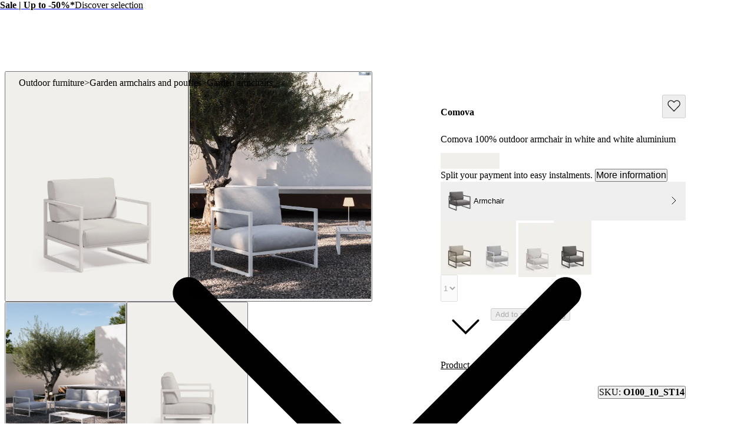

--- FILE ---
content_type: text/html; charset=utf-8
request_url: https://kavehome.com/fi/en/p/comova-100-outdoor-armchair-in-white-and-white-aluminium
body_size: 80511
content:
<!DOCTYPE html><html lang="en" class="scroll-behavior-auto"><head><meta charSet="utf-8"/><link rel="preconnect" href="/" crossorigin=""/><meta name="viewport" content="width=device-width, initial-scale=1"/><link rel="stylesheet" href="/_next/static/chunks/ecadffd98f6acdd6.css?dpl=dpl_FkRbBKiCxRU6N9ERPKusJtNz6Yp8" data-precedence="next"/><link rel="stylesheet" href="/_next/static/chunks/33b6916e4d3620b4.css?dpl=dpl_FkRbBKiCxRU6N9ERPKusJtNz6Yp8" data-precedence="next"/><link rel="stylesheet" href="/_next/static/chunks/a7bc82a96a970371.css?dpl=dpl_FkRbBKiCxRU6N9ERPKusJtNz6Yp8" data-precedence="next"/><link rel="stylesheet" href="/_next/static/chunks/c6916326bac10867.css?dpl=dpl_FkRbBKiCxRU6N9ERPKusJtNz6Yp8" data-precedence="next"/><link rel="stylesheet" href="/_next/static/chunks/eee98fe97acfac63.css?dpl=dpl_FkRbBKiCxRU6N9ERPKusJtNz6Yp8" data-precedence="next"/><link rel="stylesheet" href="/_next/static/chunks/c3e9b0bb5773676f.css?dpl=dpl_FkRbBKiCxRU6N9ERPKusJtNz6Yp8" data-precedence="next"/><link rel="stylesheet" href="/_next/static/chunks/57e0463250b4bba3.css?dpl=dpl_FkRbBKiCxRU6N9ERPKusJtNz6Yp8" data-precedence="next"/><link rel="stylesheet" href="/_next/static/chunks/512fe38b339d7a7a.css?dpl=dpl_FkRbBKiCxRU6N9ERPKusJtNz6Yp8" data-precedence="next"/><link rel="stylesheet" href="/_next/static/chunks/e698162fbf42a71f.css?dpl=dpl_FkRbBKiCxRU6N9ERPKusJtNz6Yp8" data-precedence="next"/><link rel="stylesheet" href="/_next/static/chunks/bbcb40143d2a89ce.css?dpl=dpl_FkRbBKiCxRU6N9ERPKusJtNz6Yp8" data-precedence="next"/><link rel="stylesheet" href="/_next/static/chunks/60f785574bb55e7a.css?dpl=dpl_FkRbBKiCxRU6N9ERPKusJtNz6Yp8" data-precedence="next"/><link rel="stylesheet" href="/_next/static/chunks/a4bbc9822e0dfe13.css?dpl=dpl_FkRbBKiCxRU6N9ERPKusJtNz6Yp8" data-precedence="next"/><link rel="stylesheet" href="/_next/static/chunks/7f74b02d43a7fa19.css?dpl=dpl_FkRbBKiCxRU6N9ERPKusJtNz6Yp8" data-precedence="next"/><link rel="stylesheet" href="/_next/static/chunks/e970739180fb2299.css?dpl=dpl_FkRbBKiCxRU6N9ERPKusJtNz6Yp8" data-precedence="next"/><link rel="stylesheet" href="/_next/static/chunks/4f5bb7e83cb48c18.css?dpl=dpl_FkRbBKiCxRU6N9ERPKusJtNz6Yp8" data-precedence="next"/><link rel="stylesheet" href="/_next/static/chunks/ae9633ce5f73d4c9.css?dpl=dpl_FkRbBKiCxRU6N9ERPKusJtNz6Yp8" data-precedence="next"/><link rel="stylesheet" href="/_next/static/chunks/9cf7d613119873fb.css?dpl=dpl_FkRbBKiCxRU6N9ERPKusJtNz6Yp8" data-precedence="next"/><link rel="stylesheet" href="/_next/static/chunks/2652ad6d01abbe04.css?dpl=dpl_FkRbBKiCxRU6N9ERPKusJtNz6Yp8" data-precedence="next"/><link rel="stylesheet" href="/_next/static/chunks/c5520bb685951559.css?dpl=dpl_FkRbBKiCxRU6N9ERPKusJtNz6Yp8" data-precedence="next"/><link rel="stylesheet" href="/_next/static/chunks/4c813f0330ad529b.css?dpl=dpl_FkRbBKiCxRU6N9ERPKusJtNz6Yp8" data-precedence="next"/><link rel="stylesheet" href="/_next/static/chunks/6ce83302dde31dce.css?dpl=dpl_FkRbBKiCxRU6N9ERPKusJtNz6Yp8" data-precedence="next"/><link rel="stylesheet" href="/_next/static/chunks/630515a9f329d7b0.css?dpl=dpl_FkRbBKiCxRU6N9ERPKusJtNz6Yp8" data-precedence="next"/><link rel="stylesheet" href="/_next/static/chunks/537494c17e286d9b.css?dpl=dpl_FkRbBKiCxRU6N9ERPKusJtNz6Yp8" data-precedence="next"/><link rel="stylesheet" href="/_next/static/chunks/85bdda6384819aa6.css?dpl=dpl_FkRbBKiCxRU6N9ERPKusJtNz6Yp8" data-precedence="next"/><link rel="stylesheet" href="/_next/static/chunks/6f2aae9545969b5d.css?dpl=dpl_FkRbBKiCxRU6N9ERPKusJtNz6Yp8" data-precedence="next"/><link rel="preload" as="script" fetchPriority="low" href="/_next/static/chunks/507d7d5ae96279ad.js?dpl=dpl_FkRbBKiCxRU6N9ERPKusJtNz6Yp8"/><script src="/_next/static/chunks/8d6c47e079fbe17c.js?dpl=dpl_FkRbBKiCxRU6N9ERPKusJtNz6Yp8" async=""></script><script src="/_next/static/chunks/193aae8afa1cf435.js?dpl=dpl_FkRbBKiCxRU6N9ERPKusJtNz6Yp8" async=""></script><script src="/_next/static/chunks/72140c17a3db1729.js?dpl=dpl_FkRbBKiCxRU6N9ERPKusJtNz6Yp8" async=""></script><script src="/_next/static/chunks/263e32153bb34632.js?dpl=dpl_FkRbBKiCxRU6N9ERPKusJtNz6Yp8" async=""></script><script src="/_next/static/chunks/7c36bcf1bc70154a.js?dpl=dpl_FkRbBKiCxRU6N9ERPKusJtNz6Yp8" async=""></script><script src="/_next/static/chunks/918d276ff8c6f1b1.js?dpl=dpl_FkRbBKiCxRU6N9ERPKusJtNz6Yp8" async=""></script><script src="/_next/static/chunks/cc7858bd11dfb635.js?dpl=dpl_FkRbBKiCxRU6N9ERPKusJtNz6Yp8" async=""></script><script src="/_next/static/chunks/7dd2c9db239fadc3.js?dpl=dpl_FkRbBKiCxRU6N9ERPKusJtNz6Yp8" async=""></script><script src="/_next/static/chunks/turbopack-ed0d26fa77c0fa22.js?dpl=dpl_FkRbBKiCxRU6N9ERPKusJtNz6Yp8" async=""></script><script src="/_next/static/chunks/61e3944357352f6e.js?dpl=dpl_FkRbBKiCxRU6N9ERPKusJtNz6Yp8" async=""></script><script src="/_next/static/chunks/6ace54e14c6d204f.js?dpl=dpl_FkRbBKiCxRU6N9ERPKusJtNz6Yp8" async=""></script><script src="/_next/static/chunks/1c48cba0413b8787.js?dpl=dpl_FkRbBKiCxRU6N9ERPKusJtNz6Yp8" async=""></script><script src="/_next/static/chunks/ed9050159bbfdbea.js?dpl=dpl_FkRbBKiCxRU6N9ERPKusJtNz6Yp8" async=""></script><script src="/_next/static/chunks/046cdfa8c908d082.js?dpl=dpl_FkRbBKiCxRU6N9ERPKusJtNz6Yp8" async=""></script><script src="/_next/static/chunks/715b1648e047c0dd.js?dpl=dpl_FkRbBKiCxRU6N9ERPKusJtNz6Yp8" async=""></script><script src="/_next/static/chunks/d154835ff1b9ce76.js?dpl=dpl_FkRbBKiCxRU6N9ERPKusJtNz6Yp8" async=""></script><script src="/_next/static/chunks/2e46d806dc3eaf3b.js?dpl=dpl_FkRbBKiCxRU6N9ERPKusJtNz6Yp8" async=""></script><script src="/_next/static/chunks/1d511a68120ca106.js?dpl=dpl_FkRbBKiCxRU6N9ERPKusJtNz6Yp8" async=""></script><script src="/_next/static/chunks/fea9647c993de3d4.js?dpl=dpl_FkRbBKiCxRU6N9ERPKusJtNz6Yp8" async=""></script><script src="/_next/static/chunks/608948bd6dc94341.js?dpl=dpl_FkRbBKiCxRU6N9ERPKusJtNz6Yp8" async=""></script><script src="/_next/static/chunks/99f05ca307983bad.js?dpl=dpl_FkRbBKiCxRU6N9ERPKusJtNz6Yp8" async=""></script><script src="/_next/static/chunks/12cbfcfd0379bc6d.js?dpl=dpl_FkRbBKiCxRU6N9ERPKusJtNz6Yp8" async=""></script><script src="/_next/static/chunks/adc4a397a00a6791.js?dpl=dpl_FkRbBKiCxRU6N9ERPKusJtNz6Yp8" async=""></script><script src="/_next/static/chunks/e687572694fe416a.js?dpl=dpl_FkRbBKiCxRU6N9ERPKusJtNz6Yp8" async=""></script><script src="/_next/static/chunks/69839b0bf5226421.js?dpl=dpl_FkRbBKiCxRU6N9ERPKusJtNz6Yp8" async=""></script><script src="/_next/static/chunks/b5623b626bf56df5.js?dpl=dpl_FkRbBKiCxRU6N9ERPKusJtNz6Yp8" async=""></script><script src="/_next/static/chunks/1e0c9b146d957dc9.js?dpl=dpl_FkRbBKiCxRU6N9ERPKusJtNz6Yp8" async=""></script><script src="/_next/static/chunks/f3496b238577e890.js?dpl=dpl_FkRbBKiCxRU6N9ERPKusJtNz6Yp8" async=""></script><script src="/_next/static/chunks/ef94d7753b0e1494.js?dpl=dpl_FkRbBKiCxRU6N9ERPKusJtNz6Yp8" async=""></script><script src="/_next/static/chunks/998d6a5b4bb10dc2.js?dpl=dpl_FkRbBKiCxRU6N9ERPKusJtNz6Yp8" async=""></script><script src="/_next/static/chunks/ab48a4306d1ed664.js?dpl=dpl_FkRbBKiCxRU6N9ERPKusJtNz6Yp8" async=""></script><script src="/_next/static/chunks/d5562140ee218127.js?dpl=dpl_FkRbBKiCxRU6N9ERPKusJtNz6Yp8" async=""></script><script src="/_next/static/chunks/6a6ca6c9efb5e5c2.js?dpl=dpl_FkRbBKiCxRU6N9ERPKusJtNz6Yp8" async=""></script><script src="/_next/static/chunks/da3596655fb87585.js?dpl=dpl_FkRbBKiCxRU6N9ERPKusJtNz6Yp8" async=""></script><script src="/_next/static/chunks/665bb6ae738b16ad.js?dpl=dpl_FkRbBKiCxRU6N9ERPKusJtNz6Yp8" async=""></script><script src="/_next/static/chunks/9a07e0b77ab36e8d.js?dpl=dpl_FkRbBKiCxRU6N9ERPKusJtNz6Yp8" async=""></script><script src="/_next/static/chunks/51777cbf685bea84.js?dpl=dpl_FkRbBKiCxRU6N9ERPKusJtNz6Yp8" async=""></script><script src="/_next/static/chunks/ba06323b27b02741.js?dpl=dpl_FkRbBKiCxRU6N9ERPKusJtNz6Yp8" async=""></script><script src="/_next/static/chunks/4eba3acea99fd575.js?dpl=dpl_FkRbBKiCxRU6N9ERPKusJtNz6Yp8" async=""></script><script src="/_next/static/chunks/34878a205c10a5a8.js?dpl=dpl_FkRbBKiCxRU6N9ERPKusJtNz6Yp8" async=""></script><script src="/_next/static/chunks/8d43f3ecc3f61920.js?dpl=dpl_FkRbBKiCxRU6N9ERPKusJtNz6Yp8" async=""></script><link rel="preload" href="/_next/static/chunks/fd19370c0c73c1be.css?dpl=dpl_FkRbBKiCxRU6N9ERPKusJtNz6Yp8" as="style"/><link rel="preload" href="https://www.googletagmanager.com/gtm.js?id=GTM-N9N2D6D" as="script"/><link rel="preload" href="//cdn.cookie-script.com/s/76e2edb613824c3063bf9ee235938b28.js" as="script"/><link rel="preload" href="/_next/static/chunks/66d1a79b9bd0ca41.css?dpl=dpl_FkRbBKiCxRU6N9ERPKusJtNz6Yp8" as="style"/><meta name="next-size-adjust" content=""/><title>Comova 100% outdoor armchair in white and white aluminium | Kave Home Finland</title><meta name="description" content="Kave Home created the Comova collection of sofas, armchairs, and tables. It&#x27;s a design 100% made for exteriors, made in Europe with the highest quality materials, a structure of aluminium and Crevin fabric cushions. Ideal for your home and professional spaces."/><meta name="robots" content="index, follow, max-video-preview:-1, max-image-preview:large, max-snippet:-1"/><link rel="canonical" href="https://kavehome.com/fi/en/p/comova-100-outdoor-armchair-in-white-and-white-aluminium"/><link rel="alternate" hrefLang="en-es" href="https://kavehome.com/es/en/p/comova-100-outdoor-armchair-in-white-and-white-aluminium"/><link rel="alternate" hrefLang="es-es" href="https://kavehome.com/es/es/p/butaca-100-exterior-comova-blanco-y-de-aluminio-blanco"/><link rel="alternate" hrefLang="ca-es" href="https://kavehome.com/es/ca/p/butaca-100-exterior-comova-blanc-i-dalumini-blanc"/><link rel="alternate" hrefLang="en" href="https://kavehome.com/en/en/p/comova-100-outdoor-armchair-in-white-and-white-aluminium"/><link rel="alternate" hrefLang="fr" href="https://kavehome.com/en/fr/p/fauteuil-comova-100-pour-exterieur-blanc-et-en-aluminium-blanc"/><link rel="alternate" hrefLang="de" href="https://kavehome.com/en/de/p/comova-sessel-100-outdoor-weiss-und-aus-weissem-aluminium"/><link rel="alternate" hrefLang="it" href="https://kavehome.com/en/it/p/poltrona-100-da-esterno-comova-bianca-ed-alluminio-bianco"/><link rel="alternate" hrefLang="en-fr" href="https://kavehome.com/fr/en/p/comova-100-outdoor-armchair-in-white-and-white-aluminium"/><link rel="alternate" hrefLang="fr-fr" href="https://kavehome.com/fr/fr/p/fauteuil-comova-100-pour-exterieur-blanc-et-en-aluminium-blanc"/><link rel="alternate" hrefLang="en-pt" href="https://kavehome.com/pt/en/p/comova-100-outdoor-armchair-in-white-and-white-aluminium"/><link rel="alternate" hrefLang="pt-pt" href="https://kavehome.com/pt/pt/p/poltrona-100-exterior-comova-branco-e-de-aluminio-branco"/><link rel="alternate" hrefLang="en-it" href="https://kavehome.com/it/en/p/comova-100-outdoor-armchair-in-white-and-white-aluminium"/><link rel="alternate" hrefLang="it-it" href="https://kavehome.com/it/it/p/poltrona-100-da-esterno-comova-bianca-ed-alluminio-bianco"/><link rel="alternate" hrefLang="en-nl" href="https://kavehome.com/nl/en/p/comova-100-outdoor-armchair-in-white-and-white-aluminium"/><link rel="alternate" hrefLang="nl-nl" href="https://kavehome.com/nl/nl/p/comova-fauteuil-voor-buiten-van-wit-aluminium"/><link rel="alternate" hrefLang="en-de" href="https://kavehome.com/de/en/p/comova-100-outdoor-armchair-in-white-and-white-aluminium"/><link rel="alternate" hrefLang="de-de" href="https://kavehome.com/de/de/p/comova-sessel-100-outdoor-weiss-und-aus-weissem-aluminium"/><link rel="alternate" hrefLang="en-be" href="https://kavehome.com/be/en/p/comova-100-outdoor-armchair-in-white-and-white-aluminium"/><link rel="alternate" hrefLang="fr-be" href="https://kavehome.com/be/fr/p/fauteuil-comova-100-pour-exterieur-blanc-et-en-aluminium-blanc"/><link rel="alternate" hrefLang="nl-be" href="https://kavehome.com/be/nl/p/comova-fauteuil-voor-buiten-van-wit-aluminium"/><link rel="alternate" hrefLang="en-pl" href="https://kavehome.com/pl/en/p/comova-100-outdoor-armchair-in-white-and-white-aluminium"/><link rel="alternate" hrefLang="pl-pl" href="https://kavehome.com/pl/pl/p/fotel-comova-100-ogrodowy-w-kolorze-bialym-i-bialym-aluminium"/><link rel="alternate" hrefLang="en-ie" href="https://kavehome.com/ie/en/p/comova-100-outdoor-armchair-in-white-and-white-aluminium"/><link rel="alternate" hrefLang="en-hr" href="https://kavehome.com/hr/en/p/comova-100-outdoor-armchair-in-white-and-white-aluminium"/><link rel="alternate" hrefLang="it-hr" href="https://kavehome.com/hr/it/p/poltrona-100-da-esterno-comova-bianca-ed-alluminio-bianco"/><link rel="alternate" hrefLang="en-gb" href="https://kavehome.com/gb/en/p/comova-100-outdoor-armchair-in-white-and-white-aluminium"/><link rel="alternate" hrefLang="en-at" href="https://kavehome.com/at/en/p/comova-100-outdoor-armchair-in-white-and-white-aluminium"/><link rel="alternate" hrefLang="de-at" href="https://kavehome.com/at/de/p/comova-sessel-100-outdoor-weiss-und-aus-weissem-aluminium"/><link rel="alternate" hrefLang="en-ch" href="https://kavehome.com/ch/en/p/comova-100-outdoor-armchair-in-white-and-white-aluminium"/><link rel="alternate" hrefLang="fr-ch" href="https://kavehome.com/ch/fr/p/fauteuil-comova-100-pour-exterieur-blanc-et-en-aluminium-blanc"/><link rel="alternate" hrefLang="de-ch" href="https://kavehome.com/ch/de/p/comova-sessel-100-outdoor-weiss-und-aus-weissem-aluminium"/><link rel="alternate" hrefLang="it-ch" href="https://kavehome.com/ch/it/p/poltrona-100-da-esterno-comova-bianca-ed-alluminio-bianco"/><link rel="alternate" hrefLang="en-fi" href="https://kavehome.com/fi/en/p/comova-100-outdoor-armchair-in-white-and-white-aluminium"/><link rel="alternate" hrefLang="en-hu" href="https://kavehome.com/hu/en/p/comova-100-outdoor-armchair-in-white-and-white-aluminium"/><link rel="alternate" hrefLang="en-au" href="https://au.kavehome.com/au/en/p/comova-100-outdoor-armchair-in-white-and-white-aluminium"/><link rel="alternate" hrefLang="en-gr" href="https://gr.kavehome.com/gr/en/p/comova-100-outdoor-armchair-in-white-and-white-aluminium"/><link rel="alternate" hrefLang="el-gr" href="https://gr.kavehome.com/gr/el/p/poluthrona-comova-100-exoterikou-khorou-leuko-kai-leuko-alouminio"/><link rel="alternate" hrefLang="x-default" href="https://kavehome.com/en/en/p/comova-100-outdoor-armchair-in-white-and-white-aluminium"/><meta name="google-site-verification" content="3GG5057iERLck8nFiuTOVvVa0uC2LP5EHKrfekLG2qE"/><meta property="og:title" content="Comova 100% outdoor armchair in white and white aluminium"/><meta property="og:description" content="Kave Home created the Comova collection of sofas, armchairs, and tables. It&#x27;s a design 100% made for exteriors, made in Europe with the highest quality materials, a structure of aluminium and Crevin fabric cushions. Ideal for your home and professional spaces."/><meta property="og:image" content="https://d.media.kavehome.com/image/upload/v1709573199/products/O100_10_ST14_1V01.jpg"/><meta name="twitter:card" content="summary_large_image"/><meta name="twitter:title" content="Comova 100% outdoor armchair in white and white aluminium"/><meta name="twitter:description" content="Kave Home created the Comova collection of sofas, armchairs, and tables. It&#x27;s a design 100% made for exteriors, made in Europe with the highest quality materials, a structure of aluminium and Crevin fabric cushions. Ideal for your home and professional spaces."/><meta name="twitter:image" content="https://d.media.kavehome.com/image/upload/v1709573199/products/O100_10_ST14_1V01.jpg"/><link rel="shortcut icon" href="https://d.media.kavehome.com/image/upload/c_pad,w_512,h_512,ar_1:1/favicons/touch-icon.png"/><link rel="icon" href="https://d.media.kavehome.com/image/upload/c_pad,w_32,h_32,ar_1:1/favicons/favicon-kavehome.png" type="image/png" sizes="32x32" media="(prefers-color-scheme: light)"/><link rel="icon" href="https://d.media.kavehome.com/image/upload/c_pad,w_32,h_32,ar_1:1/favicons/favicon-kavehome.png" type="image/png" sizes="32x32" media="(prefers-color-scheme: dark)"/><link rel="apple-touch-icon" href="https://d.media.kavehome.com/image/upload/c_pad,w_512,h_512,ar_1:1/favicons/touch-icon.png"/><link rel="apple-touch-icon" href="https://d.media.kavehome.com/image/upload/c_pad,w_57,h_57,ar_1:1/favicons/touch-icon.png" sizes="57x57" type="image/png"/><link rel="apple-touch-icon" href="https://d.media.kavehome.com/image/upload/c_pad,w_114,h_114,ar_1:1/favicons/touch-icon.png" sizes="114x114" type="image/png"/><link rel="apple-touch-icon" href="https://d.media.kavehome.com/image/upload/c_pad,w_192,h_192,ar_1:1/favicons/touch-icon.png" sizes="192x192" type="image/png"/><link rel="apple-touch-icon" href="https://d.media.kavehome.com/image/upload/c_pad,w_512,h_512,ar_1:1/favicons/touch-icon.png" sizes="512x512" type="image/png"/><link rel="apple-touch-icon" href="https://d.media.kavehome.com/image/upload/c_pad,w_1024,h_1024,ar_1:1/favicons/touch-icon.png" sizes="1024x1024" type="image/png"/><link rel="apple-touch-icon-precomposed" href="https://d.media.kavehome.com/image/upload/c_pad,w_512,h_512,ar_1:1/favicons/touch-icon.png"/><script src="/_next/static/chunks/a6dad97d9634a72d.js?dpl=dpl_FkRbBKiCxRU6N9ERPKusJtNz6Yp8" noModule=""></script></head><body id="kavehome-body"><div hidden=""><!--$--><!--/$--></div><!--$--><!--/$--><div class="progress-module-scss-module__E67HgW__progress_track"><div class="progress-module-scss-module__E67HgW__progress_bar"></div></div><div id="kh-toast"></div><div class="layout-module-scss-module__k0zC8W__container" id="kavehome-body" data-store="fi" data-lang="en"><header id="site-header" class="site-header"><div class="topbar default"><div class="col claim"></div><div class="col top-promo"><a class="offer-container p-2 --animate-in" href="/fi/en/o/sale" style="cursor:pointer"><span style="color:#000000;display:inline-flex;align-items:center;flex-wrap:wrap;justify-content:center;overflow:hidden"><span style="white-space:nowrap;text-overflow:ellipsis;overflow:hidden"><span class="me-2"><strong>Sale | Up to -50%*</strong></span><span class="me-2">Discover selection</span></span></span><span><span class="icon xs undefined" style="transform:rotate(-90deg)"><svg viewBox="0 0 24 24" fill="none" xmlns="http://www.w3.org/2000/svg"><path d="M6.35355 8.64645C6.15829 8.45118 5.84171 8.45118 5.64645 8.64645C5.45118 8.84171 5.45118 9.15829 5.64645 9.35355L6.35355 8.64645ZM12 15L11.6464 15.3536L12 15.7071L12.3536 15.3536L12 15ZM18.3536 9.35355C18.5488 9.15829 18.5488 8.84171 18.3536 8.64645C18.1583 8.45118 17.8417 8.45118 17.6464 8.64645L18.3536 9.35355ZM5.64645 9.35355L11.6464 15.3536L12.3536 14.6464L6.35355 8.64645L5.64645 9.35355ZM12.3536 15.3536L18.3536 9.35355L17.6464 8.64645L11.6464 14.6464L12.3536 15.3536Z" fill="#000000"></path></svg></span></span></a></div><div class="col top-nav"></div></div><nav class="header-container js-main-header"><section class="header-container_box"><div class="header-logo js-header-logo"><button type="button" class="main-menu-btn js-main-menu-btn" aria-label="Toggle menu"><svg id="icon-open" viewBox="0 0 24 24" fill="none" xmlns="http://www.w3.org/2000/svg"><title>Navigation menu button</title><path d="M4 6H20M4 12H20M4 18H20" stroke="#FFF" stroke-linecap="round" stroke-linejoin="round"></path></svg></button><div class="col-logo"><a title="Kave Home" class="logo" href="/fi/en"><svg role="graphics-symbol" viewBox="0 0 173 25"><path d="M0 -0.00012207H3.47478V11.6633L14.0372 -0.00012207H18.6473L10.8374 8.4159L19.6105 24.4444H15.3793L8.39483 11.0699L3.47478 16.4126V24.4444H0V-0.00012207Z"></path><path d="M33.8521 14.7715C33.8521 10.6506 31.2718 7.78742 27.6593 7.78742C24.0123 7.78742 21.432 10.6506 21.432 14.7715C21.432 18.8918 24.0123 21.7556 27.6593 21.7556C31.2718 21.7556 33.8521 18.8918 33.8521 14.7715ZM18.0263 14.7715C18.0263 8.73036 21.7764 4.8192 27.1779 4.8192C29.9987 4.8192 32.6484 6.21574 33.8521 8.13629V5.09801H37.2582V24.4443H33.8521V21.4414C32.6484 23.3273 29.9987 24.7238 27.2124 24.7238C21.7764 24.7238 18.0263 20.7777 18.0263 14.7715Z"></path><path d="M38.2885 5.09824H41.9355L47.543 20.0097L53.0825 5.09824H56.6259L49.1605 24.4445H45.7543L38.2885 5.09824Z"></path><path d="M70.3181 12.6063C70.2491 9.56798 68.1157 7.68282 65.0195 7.68282C61.9919 7.68282 59.8934 9.53366 59.2739 12.6063H70.3181ZM55.6956 14.7717C55.6956 8.9396 59.4461 4.81933 65.0195 4.81933C70.7995 4.81933 74.481 9.3939 73.7584 15.2603H59.0672C59.2739 19.3813 61.5792 21.7904 65.1575 21.7904C67.9093 21.7904 69.8022 20.3585 70.2146 18.2635H73.7238C73.0702 22.07 69.9392 24.724 65.1575 24.724C59.4461 24.724 55.6956 20.603 55.6956 14.7717Z"></path><path d="M97.2197 12.746H84.9028V24.4444H81.428V-0.00012207H84.9028V9.70771H97.2197V-0.00012207H100.695V24.4444H97.2197V12.746Z"></path><path d="M118.273 14.7715C118.273 10.6506 115.659 7.78742 112.012 7.78742C108.399 7.78742 105.819 10.6506 105.819 14.7715C105.819 18.8918 108.399 21.7556 112.012 21.7556C115.659 21.7556 118.273 18.8918 118.273 14.7715ZM102.378 14.7715C102.378 8.93947 106.438 4.8192 112.012 4.8192C117.62 4.8192 121.679 8.93947 121.679 14.7715C121.679 20.6029 117.62 24.7238 112.012 24.7238C106.438 24.7238 102.378 20.6029 102.378 14.7715Z"></path><path d="M123.26 5.09824H126.666V8.10184C127.698 6.18093 129.728 4.81942 132.481 4.81942C135.371 4.81942 137.503 6.32069 138.432 8.86999C139.878 6.35572 142.217 4.81942 144.935 4.81942C148.72 4.81942 151.506 7.54315 151.506 11.5937V24.4445H148.1V12.3969C148.1 9.67316 146.552 7.89202 144.11 7.89202C140.84 7.89202 139.086 11.0347 139.086 16.0986V24.4445H135.68V12.3969C135.68 9.67316 134.132 7.89202 131.69 7.89202C128.42 7.89202 126.666 11.0003 126.666 16.0986V24.4445H123.26V5.09824Z"></path><path d="M167.639 12.6063C167.57 9.56798 165.437 7.68282 162.341 7.68282C159.313 7.68282 157.215 9.53366 156.595 12.6063H167.639ZM153.017 14.7717C153.017 8.9396 156.768 4.81933 162.341 4.81933C168.121 4.81933 171.802 9.3939 171.08 15.2603H156.389C156.595 19.3813 158.901 21.7904 162.479 21.7904C165.231 21.7904 167.124 20.3585 167.536 18.2635H171.045C170.392 22.07 167.261 24.724 162.479 24.724C156.768 24.724 153.017 20.603 153.017 14.7717Z"></path></svg></a></div></div><div id="searchBar"><label id="search-bar-input-box" for="search-bar-input" class="search-bar-input"><input id="search-bar-input" type="search" enterKeyHint="search" autoCapitalize="off" autoComplete="off" autoCorrect="off" placeholder="What are you looking for?" readOnly="" value=""/><button type="submit" title="Search" tabindex="-1"><span class="icon sm undefined"><svg viewBox="0 0 24 24" fill="none" xmlns="http://www.w3.org/2000/svg"><path d="M20.6464 21.3536C20.8417 21.5488 21.1583 21.5488 21.3536 21.3536C21.5488 21.1583 21.5488 20.8417 21.3536 20.6464L20.6464 21.3536ZM18.3824 10.9412C18.3824 15.0508 15.0508 18.3824 10.9412 18.3824V19.3824C15.6031 19.3824 19.3824 15.6031 19.3824 10.9412H18.3824ZM10.9412 18.3824C6.83153 18.3824 3.5 15.0508 3.5 10.9412H2.5C2.5 15.6031 6.27924 19.3824 10.9412 19.3824V18.3824ZM3.5 10.9412C3.5 6.83153 6.83153 3.5 10.9412 3.5V2.5C6.27924 2.5 2.5 6.27924 2.5 10.9412H3.5ZM10.9412 3.5C15.0508 3.5 18.3824 6.83153 18.3824 10.9412H19.3824C19.3824 6.27924 15.6031 2.5 10.9412 2.5V3.5ZM21.3536 20.6464L16.9196 16.2125L16.2125 16.9196L20.6464 21.3536L21.3536 20.6464Z" fill="#000000"></path></svg></span></button></label></div><div class="header-actions"><a class="header-link" aria-label="New in" href="/fi/en/s/new"><p>New in</p></a><button type="button" class="drawer-opener header-link js-menu-tab-productsold" aria-label="Products"><p>Products</p></button><a class="header-link" aria-label="Professionals" href="/fi/en/e/professionals"><p>Professionals</p></a><button type="button" class="drawer-opener header-link js-menu-tab-inspiration" aria-label="Inspiration"><p>Inspiration</p></button><a class="header-link" aria-label="Stores" href="/fi/en/stores/"><p>Stores</p></a><div class="header-user-box" id="userHeaderBox"><div class="user-menu-box"><div class="user-account-container"><button title="Account" class="header-icon-btn" type="button" data-modal-state="false"><svg role="graphics-symbol" width="24" height="24" fill="none" xmlns="http://www.w3.org/2000/svg" aria-hidden="true"><path stroke="#1C1C1C" d="M19.5 21a.5.5 0 0 0 1 0h-1Zm-16 0a.5.5 0 0 0 1 0h-1ZM8 14.5h8v-1H8v1ZM19.5 18v3h1v-3h-1Zm-15 3v-3h-1v3h1ZM16 14.5a3.5 3.5 0 0 1 3.5 3.5h1a4.5 4.5 0 0 0-4.5-4.5v1Zm-8-1A4.5 4.5 0 0 0 3.5 18h1A3.5 3.5 0 0 1 8 14.5v-1ZM15.5 7a3.5 3.5 0 0 1-3.5 3.5v1A4.5 4.5 0 0 0 16.5 7h-1ZM12 10.5A3.5 3.5 0 0 1 8.5 7h-1a4.5 4.5 0 0 0 4.5 4.5v-1ZM8.5 7A3.5 3.5 0 0 1 12 3.5v-1A4.5 4.5 0 0 0 7.5 7h1ZM12 3.5A3.5 3.5 0 0 1 15.5 7h1A4.5 4.5 0 0 0 12 2.5v1Z" fill="#1C1C1C" stroke-width="0.2"></path></svg></button><div class="popover-kh hidden"><div><div class="cart-popover user-account-content"><button class="kh-button kh-button--md kh-button--solid" type="button"><span>Log in</span></button><div class="not-account"><span>Don&#x27;t have an account yet?<a class="underline" href="/fi/en/accounts/register/">Register</a></span></div><div class="links"><a rel="nofollow noreferrer noopener" href="/fi/en/find-order/">Check my order status</a><a rel="nofollow noreferrer noopener" href="https://help.kavehome.com">Contact &amp; Help</a></div></div></div></div></div><div class="user-wishlist-container"><a title="Wishlist" class="styles-module-scss-module__EFPRgG__icon" rel="nofollow noreferrer noopener" href="/fi/en/wishlists/"><svg role="graphics-symbol" width="24" height="24" fill="none" xmlns="http://www.w3.org/2000/svg" aria-hidden="true"><path d="M3.498 12.053 12.125 21l8.627-8.947a5.405 5.405 0 0 0 1.498-3.75C22.25 5.374 19.96 3 17.136 3a5.023 5.023 0 0 0-3.616 1.553L12.125 6 10.73 4.553A5.023 5.023 0 0 0 7.114 3C4.29 3 2 5.374 2 8.303c0 1.407.539 2.756 1.498 3.75Z" stroke="#1C1C1C" fill="none" stroke-width="1.3" stroke-linecap="round" stroke-linejoin="round"></path></svg></a></div><div class="user-cart-container"><!--$!--><template data-dgst="BAILOUT_TO_CLIENT_SIDE_RENDERING"></template><!--/$--><a title="Cart" class="header-icon-btn" type="button" data-modal-state="false" rel="nofollow noreferrer noopener" href="/fi/en/basket/"><svg role="graphics-symbol" width="24" height="24" fill="none" xmlns="http://www.w3.org/2000/svg" aria-hidden="true"><path stroke="black" d="m4.01 18.682-.498-.053v.005l.498.048Zm16.5 0 .497-.048v-.005l-.498.053ZM19.406 8.294l.497-.053-.048-.447h-.45v.5Zm-14.295 0v-.5h-.45l-.047.447.497.053Zm2.412 3.177a.5.5 0 0 0 1 0h-1Zm8.47 0a.5.5 0 0 0 1 0h-1Zm-9.07-2.677h10.67v-1H6.925v1Zm11.985-.447 1.103 10.387.994-.105L19.904 8.24l-.995.106ZM18.401 20.5H6.118v1H18.4v-1ZM4.507 18.734 5.61 8.347l-.995-.106L3.513 18.63l.994.105Zm1.61 1.766c-.953 0-1.7-.821-1.61-1.771l-.995-.095A2.618 2.618 0 0 0 6.118 21.5v-1Zm13.895-1.771c.09.95-.657 1.771-1.61 1.771v1a2.618 2.618 0 0 0 2.605-2.866l-.995.095Zm-2.418-9.935H19.406v-1H17.594v1Zm-10.67-1H5.114v1H6.926v-1Zm1.6-.559A3.735 3.735 0 0 1 12.26 3.5v-1a4.735 4.735 0 0 0-4.736 4.735h1ZM12.26 3.5a3.735 3.735 0 0 1 3.735 3.735h1A4.735 4.735 0 0 0 12.259 2.5v1ZM7.523 7.235v4.236h1V7.235h-1Zm8.47 0v4.236h1V7.235h-1Z" fill="black" stroke-width="0.2"></path></svg></a><div></div></div></div></div></div></section></nav></header><nav class="main-menu js-main-menu invisible"><div class="main-menu-box"><div id="menu-header-placeholder"><div class="drawer-logo"><button type="button" class="main-menu-btn js-main-menu-btn" aria-label="Toggle menu"><span class="cross"><svg viewBox="0 0 24 24" fill="none" xmlns="http://www.w3.org/2000/svg"><path d="M19 5L5 19M5.00001 5L19 19" stroke="#000000" stroke-linecap="round" stroke-linejoin="round"></path></svg></span></button><div class="col-logo no-transparent"><a title="Kave Home" class="logo" href="/fi/en"><svg role="graphics-symbol" viewBox="0 0 173 25"><path d="M0 -0.00012207H3.47478V11.6633L14.0372 -0.00012207H18.6473L10.8374 8.4159L19.6105 24.4444H15.3793L8.39483 11.0699L3.47478 16.4126V24.4444H0V-0.00012207Z"></path><path d="M33.8521 14.7715C33.8521 10.6506 31.2718 7.78742 27.6593 7.78742C24.0123 7.78742 21.432 10.6506 21.432 14.7715C21.432 18.8918 24.0123 21.7556 27.6593 21.7556C31.2718 21.7556 33.8521 18.8918 33.8521 14.7715ZM18.0263 14.7715C18.0263 8.73036 21.7764 4.8192 27.1779 4.8192C29.9987 4.8192 32.6484 6.21574 33.8521 8.13629V5.09801H37.2582V24.4443H33.8521V21.4414C32.6484 23.3273 29.9987 24.7238 27.2124 24.7238C21.7764 24.7238 18.0263 20.7777 18.0263 14.7715Z"></path><path d="M38.2885 5.09824H41.9355L47.543 20.0097L53.0825 5.09824H56.6259L49.1605 24.4445H45.7543L38.2885 5.09824Z"></path><path d="M70.3181 12.6063C70.2491 9.56798 68.1157 7.68282 65.0195 7.68282C61.9919 7.68282 59.8934 9.53366 59.2739 12.6063H70.3181ZM55.6956 14.7717C55.6956 8.9396 59.4461 4.81933 65.0195 4.81933C70.7995 4.81933 74.481 9.3939 73.7584 15.2603H59.0672C59.2739 19.3813 61.5792 21.7904 65.1575 21.7904C67.9093 21.7904 69.8022 20.3585 70.2146 18.2635H73.7238C73.0702 22.07 69.9392 24.724 65.1575 24.724C59.4461 24.724 55.6956 20.603 55.6956 14.7717Z"></path><path d="M97.2197 12.746H84.9028V24.4444H81.428V-0.00012207H84.9028V9.70771H97.2197V-0.00012207H100.695V24.4444H97.2197V12.746Z"></path><path d="M118.273 14.7715C118.273 10.6506 115.659 7.78742 112.012 7.78742C108.399 7.78742 105.819 10.6506 105.819 14.7715C105.819 18.8918 108.399 21.7556 112.012 21.7556C115.659 21.7556 118.273 18.8918 118.273 14.7715ZM102.378 14.7715C102.378 8.93947 106.438 4.8192 112.012 4.8192C117.62 4.8192 121.679 8.93947 121.679 14.7715C121.679 20.6029 117.62 24.7238 112.012 24.7238C106.438 24.7238 102.378 20.6029 102.378 14.7715Z"></path><path d="M123.26 5.09824H126.666V8.10184C127.698 6.18093 129.728 4.81942 132.481 4.81942C135.371 4.81942 137.503 6.32069 138.432 8.86999C139.878 6.35572 142.217 4.81942 144.935 4.81942C148.72 4.81942 151.506 7.54315 151.506 11.5937V24.4445H148.1V12.3969C148.1 9.67316 146.552 7.89202 144.11 7.89202C140.84 7.89202 139.086 11.0347 139.086 16.0986V24.4445H135.68V12.3969C135.68 9.67316 134.132 7.89202 131.69 7.89202C128.42 7.89202 126.666 11.0003 126.666 16.0986V24.4445H123.26V5.09824Z"></path><path d="M167.639 12.6063C167.57 9.56798 165.437 7.68282 162.341 7.68282C159.313 7.68282 157.215 9.53366 156.595 12.6063H167.639ZM153.017 14.7717C153.017 8.9396 156.768 4.81933 162.341 4.81933C168.121 4.81933 171.802 9.3939 171.08 15.2603H156.389C156.595 19.3813 158.901 21.7904 162.479 21.7904C165.231 21.7904 167.124 20.3585 167.536 18.2635H171.045C170.392 22.07 167.261 24.724 162.479 24.724C156.768 24.724 153.017 20.603 153.017 14.7717Z"></path></svg></a></div></div></div><div class="main-menu-options"><a class="main-menu-link featured solared" title="Special prices" href="/fi/en/o/sale"><span>Sale</span></a><button type="button" class="js-menu-tab-featured"><span>New</span></button><button type="button" class="js-menu-tab-productsold"><span>products</span></button><button type="button" class="js-menu-tab-inspiration"><span>inspiration</span></button><button type="button" class="js-menu-tab-kave-gallery"><span>Kave Gallery</span></button><a class="main-menu-link" title="Professionals" aria-label="Professionals" href="/fi/en/e/professionals"><span>Professionals</span></a></div><div class="menu-category"><div class="menu-header"><div class="menu-controls"><button title="Go back" aria-label="Go back" type="button" class="back-btn"><span class="icon md undefined"><svg width="24" height="24" viewBox="0 0 24 24" fill="none" xmlns="http://www.w3.org/2000/svg"><path d="M15 6L9 12L15 18" stroke="#000000" stroke-linecap="round"></path></svg></span><span>Go back</span></button><button type="button" class="kh-icon-button kh-icon-button--lg kh-icon-button--solid cross-control"><span class="icon md undefined"><svg viewBox="0 0 24 24" fill="none" xmlns="http://www.w3.org/2000/svg"><path d="M19 5L5 19M5.00001 5L19 19" stroke="#000000" stroke-linecap="round" stroke-linejoin="round"></path></svg></span></button></div><div class="title-box"><p class="category__title">New</p></div></div><ul class="js-menu-tab-featured main-menu-list menu-category-box"><li class=""><a class="" title="New in" aria-label="New in" href="/fi/en/s/new"><span>New in</span></a></li><div id="megamenu-category" class="menu-category level-2"><div class="level-2-box"><div class="menu-header"><div class="menu-controls"><button title="Go back" aria-label="Go back" type="button" class="back-btn"><span class="icon md undefined"><svg width="24" height="24" viewBox="0 0 24 24" fill="none" xmlns="http://www.w3.org/2000/svg"><path d="M15 6L9 12L15 18" stroke="#000000" stroke-linecap="round"></path></svg></span><span>Go back</span></button><button type="button" class="kh-icon-button kh-icon-button--lg kh-icon-button--solid cross-control"><span class="icon md undefined"><svg viewBox="0 0 24 24" fill="none" xmlns="http://www.w3.org/2000/svg"><path d="M19 5L5 19M5.00001 5L19 19" stroke="#000000" stroke-linecap="round" stroke-linejoin="round"></path></svg></span></button></div><div class="title-box"><p class="category__title">New in</p><a class="category__link" data-kh="behaviour" data-feature="navigation_menu" data-event-name="menu_sub_level_see_all" data-custom-dimension1="New in" data-custom-dimension3="NewArrivals" href="/fi/en/s/new">See all</a></div></div><div class="menu-category-box main-menu-list"><ul class="menu-list"></ul></div></div></div><li class=""><a class="double-space" title="Selected Collection" aria-label="Selected Collection" href="/fi/en/s/selected-collection"><span>Selected Collection</span></a></li><div id="megamenu-category" class="menu-category level-2"><div class="level-2-box"><div class="menu-header"><div class="menu-controls"><button title="Go back" aria-label="Go back" type="button" class="back-btn"><span class="icon md undefined"><svg width="24" height="24" viewBox="0 0 24 24" fill="none" xmlns="http://www.w3.org/2000/svg"><path d="M15 6L9 12L15 18" stroke="#000000" stroke-linecap="round"></path></svg></span><span>Go back</span></button><button type="button" class="kh-icon-button kh-icon-button--lg kh-icon-button--solid cross-control"><span class="icon md undefined"><svg viewBox="0 0 24 24" fill="none" xmlns="http://www.w3.org/2000/svg"><path d="M19 5L5 19M5.00001 5L19 19" stroke="#000000" stroke-linecap="round" stroke-linejoin="round"></path></svg></span></button></div><div class="title-box"><p class="category__title">Selected Collection</p><a class="category__link" data-kh="behaviour" data-feature="navigation_menu" data-event-name="menu_sub_level_see_all" data-custom-dimension1="Selected Collection" data-custom-dimension3="NewArrivals" href="/fi/en/s/selected-collection">See all</a></div></div><div class="menu-category-box main-menu-list"><ul class="menu-list"></ul></div></div></div><li class=""><a class="" title="It All Starts Small" aria-label="It All Starts Small" href="/fi/en/s/it-all-starts-small"><span>It All Starts Small</span></a></li><div id="megamenu-category" class="menu-category level-2"><div class="level-2-box"><div class="menu-header"><div class="menu-controls"><button title="Go back" aria-label="Go back" type="button" class="back-btn"><span class="icon md undefined"><svg width="24" height="24" viewBox="0 0 24 24" fill="none" xmlns="http://www.w3.org/2000/svg"><path d="M15 6L9 12L15 18" stroke="#000000" stroke-linecap="round"></path></svg></span><span>Go back</span></button><button type="button" class="kh-icon-button kh-icon-button--lg kh-icon-button--solid cross-control"><span class="icon md undefined"><svg viewBox="0 0 24 24" fill="none" xmlns="http://www.w3.org/2000/svg"><path d="M19 5L5 19M5.00001 5L19 19" stroke="#000000" stroke-linecap="round" stroke-linejoin="round"></path></svg></span></button></div><div class="title-box"><p class="category__title">It All Starts Small</p><a class="category__link" data-kh="behaviour" data-feature="navigation_menu" data-event-name="menu_sub_level_see_all" data-custom-dimension1="It All Starts Small" data-custom-dimension3="NewArrivals" href="/fi/en/s/it-all-starts-small">See all</a></div></div><div class="menu-category-box main-menu-list"><ul class="menu-list"></ul></div></div></div><li class=""><a class="" title="Your Room Is Your Portrait" aria-label="Your Room Is Your Portrait" href="/fi/en/s/your-room-is-your-portrait"><span>Your Room Is Your Portrait</span></a></li><div id="megamenu-category" class="menu-category level-2"><div class="level-2-box"><div class="menu-header"><div class="menu-controls"><button title="Go back" aria-label="Go back" type="button" class="back-btn"><span class="icon md undefined"><svg width="24" height="24" viewBox="0 0 24 24" fill="none" xmlns="http://www.w3.org/2000/svg"><path d="M15 6L9 12L15 18" stroke="#000000" stroke-linecap="round"></path></svg></span><span>Go back</span></button><button type="button" class="kh-icon-button kh-icon-button--lg kh-icon-button--solid cross-control"><span class="icon md undefined"><svg viewBox="0 0 24 24" fill="none" xmlns="http://www.w3.org/2000/svg"><path d="M19 5L5 19M5.00001 5L19 19" stroke="#000000" stroke-linecap="round" stroke-linejoin="round"></path></svg></span></button></div><div class="title-box"><p class="category__title">Your Room Is Your Portrait</p><a class="category__link" data-kh="behaviour" data-feature="navigation_menu" data-event-name="menu_sub_level_see_all" data-custom-dimension1="Your Room Is Your Portrait" data-custom-dimension3="NewArrivals" href="/fi/en/s/your-room-is-your-portrait">See all</a></div></div><div class="menu-category-box main-menu-list"><ul class="menu-list"></ul></div></div></div><li class=""><a class="" title="Collections upholstered in leather" aria-label="Collections upholstered in leather" href="/fi/en/o/collections-upholstered-leather"><span>Collections upholstered in leather</span></a></li><div id="megamenu-category" class="menu-category level-2"><div class="level-2-box"><div class="menu-header"><div class="menu-controls"><button title="Go back" aria-label="Go back" type="button" class="back-btn"><span class="icon md undefined"><svg width="24" height="24" viewBox="0 0 24 24" fill="none" xmlns="http://www.w3.org/2000/svg"><path d="M15 6L9 12L15 18" stroke="#000000" stroke-linecap="round"></path></svg></span><span>Go back</span></button><button type="button" class="kh-icon-button kh-icon-button--lg kh-icon-button--solid cross-control"><span class="icon md undefined"><svg viewBox="0 0 24 24" fill="none" xmlns="http://www.w3.org/2000/svg"><path d="M19 5L5 19M5.00001 5L19 19" stroke="#000000" stroke-linecap="round" stroke-linejoin="round"></path></svg></span></button></div><div class="title-box"><p class="category__title">Collections upholstered in leather</p><a class="category__link" data-kh="behaviour" data-feature="navigation_menu" data-event-name="menu_sub_level_see_all" data-custom-dimension1="Collections upholstered in leather" data-custom-dimension3="NewArrivals" href="/fi/en/o/collections-upholstered-leather">See all</a></div></div><div class="menu-category-box main-menu-list"><ul class="menu-list"></ul></div></div></div><li class=""><a class="" title="For Every Season" aria-label="For Every Season" href="/fi/en/s/for-every-season"><span>For Every Season</span></a></li><div id="megamenu-category" class="menu-category level-2"><div class="level-2-box"><div class="menu-header"><div class="menu-controls"><button title="Go back" aria-label="Go back" type="button" class="back-btn"><span class="icon md undefined"><svg width="24" height="24" viewBox="0 0 24 24" fill="none" xmlns="http://www.w3.org/2000/svg"><path d="M15 6L9 12L15 18" stroke="#000000" stroke-linecap="round"></path></svg></span><span>Go back</span></button><button type="button" class="kh-icon-button kh-icon-button--lg kh-icon-button--solid cross-control"><span class="icon md undefined"><svg viewBox="0 0 24 24" fill="none" xmlns="http://www.w3.org/2000/svg"><path d="M19 5L5 19M5.00001 5L19 19" stroke="#000000" stroke-linecap="round" stroke-linejoin="round"></path></svg></span></button></div><div class="title-box"><p class="category__title">For Every Season</p><a class="category__link" data-kh="behaviour" data-feature="navigation_menu" data-event-name="menu_sub_level_see_all" data-custom-dimension1="For Every Season" data-custom-dimension3="NewArrivals" href="/fi/en/s/for-every-season">See all</a></div></div><div class="menu-category-box main-menu-list"><ul class="menu-list"></ul></div></div></div><li class="has-child"><button type="button" class="next-step-btn double-space" title="Kave Gallery" aria-label="Kave Gallery"><span>Kave Gallery</span><svg role="graphics-symbol" width="8" height="14" viewBox="0 0 8 14" fill="none" xmlns="http://www.w3.org/2000/svg"><path d="M1 13L7 7L1 1" stroke="#686868" stroke-linecap="round"></path></svg></button></li><div id="megamenu-category" class="menu-category level-2"><div class="level-2-box"><div class="menu-header"><div class="menu-controls"><button title="Go back" aria-label="Go back" type="button" class="back-btn"><span class="icon md undefined"><svg width="24" height="24" viewBox="0 0 24 24" fill="none" xmlns="http://www.w3.org/2000/svg"><path d="M15 6L9 12L15 18" stroke="#000000" stroke-linecap="round"></path></svg></span><span>Go back</span></button><button type="button" class="kh-icon-button kh-icon-button--lg kh-icon-button--solid cross-control"><span class="icon md undefined"><svg viewBox="0 0 24 24" fill="none" xmlns="http://www.w3.org/2000/svg"><path d="M19 5L5 19M5.00001 5L19 19" stroke="#000000" stroke-linecap="round" stroke-linejoin="round"></path></svg></span></button></div><div class="title-box"><p class="category__title">Kave Gallery</p><a class="category__link" data-kh="behaviour" data-feature="navigation_menu" data-event-name="menu_sub_level_see_all" data-custom-dimension1="Kave Gallery" data-custom-dimension3="NewArrivals" href="/fi/en/o/kave-gallery">See all</a></div></div><div class="menu-category-box main-menu-list"><ul class="menu-list"><li><a class="default-item__link" title="Manifesto" aria-label="Manifesto" href="/fi/en/e/kave-gallery">Manifesto</a></li><li><a class="default-item__link" title="At the Musée national Picasso-Paris" aria-label="At the Musée national Picasso-Paris" href="/fi/en/e/kave-gallery/musee-picasso-paris">At the Musée national Picasso-Paris</a></li><li><a class="default-item__link double-space" title="The artists" aria-label="The artists" href="/fi/en/e/kave-gallery/the-artists">The artists</a></li><li><a class="default-item__link" title="Painting and graphic arts" aria-label="Painting and graphic arts" href="/fi/en/o/painting-and-graphic-arts">Painting and graphic arts</a></li><li><a class="default-item__link" title="Sculpture and volume" aria-label="Sculpture and volume" href="/fi/en/o/sculpture-and-volume">Sculpture and volume</a></li><li><a class="default-item__link" title="Textile art" aria-label="Textile art" href="/fi/en/o/textile-art">Textile art</a></li><li><a class="default-item__link" title="Mixed media" aria-label="Mixed media" href="/fi/en/o/mixed-media">Mixed media</a></li></ul></div></div></div><li class=""><a class="" title="Bestsellers" aria-label="Bestsellers" href="/fi/en/s/bestsellers"><span>Bestsellers</span></a></li><div id="megamenu-category" class="menu-category level-2"><div class="level-2-box"><div class="menu-header"><div class="menu-controls"><button title="Go back" aria-label="Go back" type="button" class="back-btn"><span class="icon md undefined"><svg width="24" height="24" viewBox="0 0 24 24" fill="none" xmlns="http://www.w3.org/2000/svg"><path d="M15 6L9 12L15 18" stroke="#000000" stroke-linecap="round"></path></svg></span><span>Go back</span></button><button type="button" class="kh-icon-button kh-icon-button--lg kh-icon-button--solid cross-control"><span class="icon md undefined"><svg viewBox="0 0 24 24" fill="none" xmlns="http://www.w3.org/2000/svg"><path d="M19 5L5 19M5.00001 5L19 19" stroke="#000000" stroke-linecap="round" stroke-linejoin="round"></path></svg></span></button></div><div class="title-box"><p class="category__title">Bestsellers</p><a class="category__link" data-kh="behaviour" data-feature="navigation_menu" data-event-name="menu_sub_level_see_all" data-custom-dimension1="Bestsellers" data-custom-dimension3="NewArrivals" href="/fi/en/s/bestsellers">See all</a></div></div><div class="menu-category-box main-menu-list"><ul class="menu-list"></ul></div></div></div><li class=""><a class="" title="In stock" aria-label="In stock" href="/fi/en/s/in-stock"><span>In stock</span></a></li><div id="megamenu-category" class="menu-category level-2"><div class="level-2-box"><div class="menu-header"><div class="menu-controls"><button title="Go back" aria-label="Go back" type="button" class="back-btn"><span class="icon md undefined"><svg width="24" height="24" viewBox="0 0 24 24" fill="none" xmlns="http://www.w3.org/2000/svg"><path d="M15 6L9 12L15 18" stroke="#000000" stroke-linecap="round"></path></svg></span><span>Go back</span></button><button type="button" class="kh-icon-button kh-icon-button--lg kh-icon-button--solid cross-control"><span class="icon md undefined"><svg viewBox="0 0 24 24" fill="none" xmlns="http://www.w3.org/2000/svg"><path d="M19 5L5 19M5.00001 5L19 19" stroke="#000000" stroke-linecap="round" stroke-linejoin="round"></path></svg></span></button></div><div class="title-box"><p class="category__title">In stock</p><a class="category__link" data-kh="behaviour" data-feature="navigation_menu" data-event-name="menu_sub_level_see_all" data-custom-dimension1="In stock" data-custom-dimension3="NewArrivals" href="/fi/en/s/in-stock">See all</a></div></div><div class="menu-category-box main-menu-list"><ul class="menu-list"></ul></div></div></div></ul></div><div class="menu-category"><div class="menu-header"><div class="menu-controls"><button title="Go back" aria-label="Go back" type="button" class="back-btn"><span class="icon md undefined"><svg width="24" height="24" viewBox="0 0 24 24" fill="none" xmlns="http://www.w3.org/2000/svg"><path d="M15 6L9 12L15 18" stroke="#000000" stroke-linecap="round"></path></svg></span><span>Go back</span></button><button type="button" class="kh-icon-button kh-icon-button--lg kh-icon-button--solid cross-control"><span class="icon md undefined"><svg viewBox="0 0 24 24" fill="none" xmlns="http://www.w3.org/2000/svg"><path d="M19 5L5 19M5.00001 5L19 19" stroke="#000000" stroke-linecap="round" stroke-linejoin="round"></path></svg></span></button></div><div class="title-box"><p class="category__title">products</p></div></div><ul class="js-menu-tab-products main-menu-list menu-category-box"><li class="has-child"><button type="button" class="next-step-btn" title="Sofas" aria-label="Sofas"><span>Sofas</span><svg role="graphics-symbol" width="8" height="14" viewBox="0 0 8 14" fill="none" xmlns="http://www.w3.org/2000/svg"><path d="M1 13L7 7L1 1" stroke="#686868" stroke-linecap="round"></path></svg></button></li><div id="megamenu-category" class="menu-category level-2"><div class="level-2-box"><div class="menu-header"><div class="menu-controls"><button title="Go back" aria-label="Go back" type="button" class="back-btn"><span class="icon md undefined"><svg width="24" height="24" viewBox="0 0 24 24" fill="none" xmlns="http://www.w3.org/2000/svg"><path d="M15 6L9 12L15 18" stroke="#000000" stroke-linecap="round"></path></svg></span><span>Go back</span></button><button type="button" class="kh-icon-button kh-icon-button--lg kh-icon-button--solid cross-control"><span class="icon md undefined"><svg viewBox="0 0 24 24" fill="none" xmlns="http://www.w3.org/2000/svg"><path d="M19 5L5 19M5.00001 5L19 19" stroke="#000000" stroke-linecap="round" stroke-linejoin="round"></path></svg></span></button></div><div class="title-box"><p class="category__title">Sofas</p><a class="category__link" data-kh="behaviour" data-feature="navigation_menu" data-event-name="menu_sub_level_see_all" data-custom-dimension1="Sofas" data-custom-dimension3="Products" href="/fi/en/o/sofas">See all</a></div></div><div class="menu-category-box main-menu-list"><ul class="menu-list"><li><a class="default-item__link" title="Sofas" aria-label="Sofas" href="/fi/en/o/sofas">Sofas</a></li><li><a class="default-item__link" title="Corner sofas &amp; chaise longues" aria-label="Corner sofas &amp; chaise longues" href="/fi/en/o/corner-sofas-chaise-longues">Corner sofas &amp; chaise longues</a></li><li><a class="default-item__link" title="Modular sofas" aria-label="Modular sofas" href="/fi/en/o/modular-sofas">Modular sofas</a></li><li><a class="default-item__link" title="Sofa beds" aria-label="Sofa beds" href="/fi/en/o/sofa-beds-and-daybeds">Sofa beds</a></li><li><a class="default-item__link" title="Motorised sofas" aria-label="Motorised sofas" href="/fi/en/o/motorised-sofas">Motorised sofas</a></li><li><a class="default-item__link" title="Armchairs and rocking chairs" aria-label="Armchairs and rocking chairs" href="/fi/en/o/armchairs-rocking-chairs">Armchairs and rocking chairs</a></li><li><a class="default-item__link" title="Indoor and outdoor sofas" aria-label="Indoor and outdoor sofas" href="/fi/en/o/indoor-and-outdoor-sofas">Indoor and outdoor sofas</a></li><li><a class="default-item__link" title="Pouffes and footstools" aria-label="Pouffes and footstools" href="/fi/en/o/poufs-footrests">Pouffes and footstools</a></li><li><a class="default-item__link" title="Collections upholstered in leather" aria-label="Collections upholstered in leather" href="/fi/en/o/collections-upholstered-leather">Collections upholstered in leather</a></li><li><a class="default-item__link" title="All sofa collections" aria-label="All sofa collections" href="/fi/en/e/sofas-collections">All sofa collections</a></li><li><a class="default-item__link" title="Fire retardant sofas" aria-label="Fire retardant sofas" href="/fi/en/s/sofas-fr">Fire retardant sofas</a></li><li><a class="default-item__link" title="Customisation" aria-label="Customisation" href="/fi/en/customized">Customisation</a></li><li><a class="default-item__link" title="Material samples" aria-label="Material samples" href="/fi/en/material-samples">Material samples</a></li><li><a class="default-item__link" title="Cleaning and maintenance" aria-label="Cleaning and maintenance" href="/fi/en/o/cleaning-maintenance">Cleaning and maintenance</a></li></ul></div></div></div><li class="has-child"><button type="button" class="next-step-btn" title="Chairs" aria-label="Chairs"><span>Chairs</span><svg role="graphics-symbol" width="8" height="14" viewBox="0 0 8 14" fill="none" xmlns="http://www.w3.org/2000/svg"><path d="M1 13L7 7L1 1" stroke="#686868" stroke-linecap="round"></path></svg></button></li><div id="megamenu-category" class="menu-category level-2"><div class="level-2-box"><div class="menu-header"><div class="menu-controls"><button title="Go back" aria-label="Go back" type="button" class="back-btn"><span class="icon md undefined"><svg width="24" height="24" viewBox="0 0 24 24" fill="none" xmlns="http://www.w3.org/2000/svg"><path d="M15 6L9 12L15 18" stroke="#000000" stroke-linecap="round"></path></svg></span><span>Go back</span></button><button type="button" class="kh-icon-button kh-icon-button--lg kh-icon-button--solid cross-control"><span class="icon md undefined"><svg viewBox="0 0 24 24" fill="none" xmlns="http://www.w3.org/2000/svg"><path d="M19 5L5 19M5.00001 5L19 19" stroke="#000000" stroke-linecap="round" stroke-linejoin="round"></path></svg></span></button></div><div class="title-box"><p class="category__title">Chairs</p><a class="category__link" data-kh="behaviour" data-feature="navigation_menu" data-event-name="menu_sub_level_see_all" data-custom-dimension1="Chairs" data-custom-dimension3="Products" href="/fi/en/o/chairs">See all</a></div></div><div class="menu-category-box main-menu-list"><ul class="menu-list"><li><a class="default-item__link" title="Chairs" aria-label="Chairs" href="/fi/en/o/chairs">Chairs</a></li><li><a class="default-item__link" title="Dining chairs" aria-label="Dining chairs" href="/fi/en/o/dining-chairs">Dining chairs</a></li><li><a class="default-item__link" title="Kitchen chairs" aria-label="Kitchen chairs" href="/fi/en/o/kitchen-chairs">Kitchen chairs</a></li><li><a class="default-item__link" title="Desk chairs" aria-label="Desk chairs" href="/fi/en/o/desk-chairs">Desk chairs</a></li><li><a class="default-item__link" title="Stools" aria-label="Stools" href="/fi/en/o/bar-stools-chairs">Stools</a></li><li><a class="default-item__link" title="Benches" aria-label="Benches" href="/fi/en/o/benches">Benches</a></li><li><a class="default-item__link" title="Indoor and outdoor chairs" aria-label="Indoor and outdoor chairs" href="/fi/en/o/indoor-and-outdoor-chairs">Indoor and outdoor chairs</a></li><li><a class="default-item__link" title="Shop the look · Chairs and tables" aria-label="Shop the look · Chairs and tables" href="/fi/en/s/shop-the-look-chairs-tables">Shop the look · Chairs and tables</a></li><li><a class="default-item__link" title="Cleaning and maintenance" aria-label="Cleaning and maintenance" href="/fi/en/o/cleaning-maintenance">Cleaning and maintenance</a></li></ul></div></div></div><li class="has-child"><button type="button" class="next-step-btn" title="Tables" aria-label="Tables"><span>Tables</span><svg role="graphics-symbol" width="8" height="14" viewBox="0 0 8 14" fill="none" xmlns="http://www.w3.org/2000/svg"><path d="M1 13L7 7L1 1" stroke="#686868" stroke-linecap="round"></path></svg></button></li><div id="megamenu-category" class="menu-category level-2"><div class="level-2-box"><div class="menu-header"><div class="menu-controls"><button title="Go back" aria-label="Go back" type="button" class="back-btn"><span class="icon md undefined"><svg width="24" height="24" viewBox="0 0 24 24" fill="none" xmlns="http://www.w3.org/2000/svg"><path d="M15 6L9 12L15 18" stroke="#000000" stroke-linecap="round"></path></svg></span><span>Go back</span></button><button type="button" class="kh-icon-button kh-icon-button--lg kh-icon-button--solid cross-control"><span class="icon md undefined"><svg viewBox="0 0 24 24" fill="none" xmlns="http://www.w3.org/2000/svg"><path d="M19 5L5 19M5.00001 5L19 19" stroke="#000000" stroke-linecap="round" stroke-linejoin="round"></path></svg></span></button></div><div class="title-box"><p class="category__title">Tables</p><a class="category__link" data-kh="behaviour" data-feature="navigation_menu" data-event-name="menu_sub_level_see_all" data-custom-dimension1="Tables" data-custom-dimension3="Products" href="/fi/en/o/tables">See all</a></div></div><div class="menu-category-box main-menu-list"><ul class="menu-list"><li><a class="default-item__link" title="Tables" aria-label="Tables" href="/fi/en/o/tables">Tables</a></li><li><a class="default-item__link" title="Dining tables" aria-label="Dining tables" href="/fi/en/o/dining-tables">Dining tables</a></li><li><a class="default-item__link" title="Kitchen tables" aria-label="Kitchen tables" href="/fi/en/o/kitchen-tables">Kitchen tables</a></li><li><a class="default-item__link" title="Extendable tables" aria-label="Extendable tables" href="/fi/en/o/extendable-tables">Extendable tables</a></li><li><a class="default-item__link" title="Round tables" aria-label="Round tables" href="/fi/en/o/round-tables">Round tables</a></li><li><a class="default-item__link" title="Bar tables" aria-label="Bar tables" href="/fi/en/o/bar-tables">Bar tables</a></li><li><a class="default-item__link" title="Coffee tables" aria-label="Coffee tables" href="/fi/en/o/coffee-tables">Coffee tables</a></li><li><a class="default-item__link" title="Side tables" aria-label="Side tables" href="/fi/en/o/side-tables">Side tables</a></li><li><a class="default-item__link" title="Indoor and outdoor tables" aria-label="Indoor and outdoor tables" href="/fi/en/o/indoor-and-outdoor-tables">Indoor and outdoor tables</a></li><li><a class="default-item__link" title="Desks" aria-label="Desks" href="/fi/en/o/desks">Desks</a></li><li><a class="default-item__link" title="Shop the look · Tables and chairs" aria-label="Shop the look · Tables and chairs" href="/fi/en/s/shop-the-look-chairs-tables">Shop the look · Tables and chairs</a></li><li><a class="default-item__link" title="Cleaning and maintenance" aria-label="Cleaning and maintenance" href="/fi/en/o/cleaning-maintenance">Cleaning and maintenance</a></li></ul></div></div></div><li class="has-child"><button type="button" class="next-step-btn" title="Furniture" aria-label="Furniture"><span>Furniture</span><svg role="graphics-symbol" width="8" height="14" viewBox="0 0 8 14" fill="none" xmlns="http://www.w3.org/2000/svg"><path d="M1 13L7 7L1 1" stroke="#686868" stroke-linecap="round"></path></svg></button></li><div id="megamenu-category" class="menu-category level-2"><div class="level-2-box"><div class="menu-header"><div class="menu-controls"><button title="Go back" aria-label="Go back" type="button" class="back-btn"><span class="icon md undefined"><svg width="24" height="24" viewBox="0 0 24 24" fill="none" xmlns="http://www.w3.org/2000/svg"><path d="M15 6L9 12L15 18" stroke="#000000" stroke-linecap="round"></path></svg></span><span>Go back</span></button><button type="button" class="kh-icon-button kh-icon-button--lg kh-icon-button--solid cross-control"><span class="icon md undefined"><svg viewBox="0 0 24 24" fill="none" xmlns="http://www.w3.org/2000/svg"><path d="M19 5L5 19M5.00001 5L19 19" stroke="#000000" stroke-linecap="round" stroke-linejoin="round"></path></svg></span></button></div><div class="title-box"><p class="category__title">Furniture</p><a class="category__link" data-kh="behaviour" data-feature="navigation_menu" data-event-name="menu_sub_level_see_all" data-custom-dimension1="Furniture" data-custom-dimension3="Products" href="/fi/en/o/storage-units">See all</a></div></div><div class="menu-category-box main-menu-list"><ul class="menu-list"><li><a class="default-item__link" title="Sideboards" aria-label="Sideboards" href="/fi/en/o/sideboards">Sideboards</a></li><li><a class="default-item__link" title="TV Stands" aria-label="TV Stands" href="/fi/en/o/tv-stands">TV Stands</a></li><li><a class="default-item__link" title="Bookcases and cabinets" aria-label="Bookcases and cabinets" href="/fi/en/o/bookcases">Bookcases and cabinets</a></li><li><a class="default-item__link" title="Chests of drawers" aria-label="Chests of drawers" href="/fi/en/o/chests-drawers">Chests of drawers</a></li><li><a class="default-item__link" title="Bedside tables" aria-label="Bedside tables" href="/fi/en/o/bedside-tables">Bedside tables</a></li><li><a class="default-item__link" title="Coat racks" aria-label="Coat racks" href="/fi/en/o/coat-racks">Coat racks</a></li><li><a class="default-item__link" title="Console tables" aria-label="Console tables" href="/fi/en/o/console-tables">Console tables</a></li><li><a class="default-item__link" title="Shoe racks" aria-label="Shoe racks" href="/fi/en/o/shoe-racks">Shoe racks</a></li><li><a class="default-item__link" title="Shelves" aria-label="Shelves" href="/fi/en/o/shelves">Shelves</a></li><li><a class="default-item__link" title="Hangers" aria-label="Hangers" href="/fi/en/o/hangers">Hangers</a></li><li><a class="default-item__link" title="Bathroom furniture" aria-label="Bathroom furniture" href="/fi/en/o/bathroom-furniture">Bathroom furniture</a></li><li><a class="default-item__link" title="Cleaning and maintenance" aria-label="Cleaning and maintenance" href="/fi/en/o/cleaning-maintenance">Cleaning and maintenance</a></li></ul></div></div></div><li class="has-child"><button type="button" class="next-step-btn" title="Outdoor" aria-label="Outdoor"><span>Outdoor</span><svg role="graphics-symbol" width="8" height="14" viewBox="0 0 8 14" fill="none" xmlns="http://www.w3.org/2000/svg"><path d="M1 13L7 7L1 1" stroke="#686868" stroke-linecap="round"></path></svg></button></li><div id="megamenu-category" class="menu-category level-2"><div class="level-2-box"><div class="menu-header"><div class="menu-controls"><button title="Go back" aria-label="Go back" type="button" class="back-btn"><span class="icon md undefined"><svg width="24" height="24" viewBox="0 0 24 24" fill="none" xmlns="http://www.w3.org/2000/svg"><path d="M15 6L9 12L15 18" stroke="#000000" stroke-linecap="round"></path></svg></span><span>Go back</span></button><button type="button" class="kh-icon-button kh-icon-button--lg kh-icon-button--solid cross-control"><span class="icon md undefined"><svg viewBox="0 0 24 24" fill="none" xmlns="http://www.w3.org/2000/svg"><path d="M19 5L5 19M5.00001 5L19 19" stroke="#000000" stroke-linecap="round" stroke-linejoin="round"></path></svg></span></button></div><div class="title-box"><p class="category__title">Outdoor</p><a class="category__link" data-kh="behaviour" data-feature="navigation_menu" data-event-name="menu_sub_level_see_all" data-custom-dimension1="Outdoor" data-custom-dimension3="Products" href="/fi/en/outdoor-furniture">See all</a></div></div><div class="menu-category-box main-menu-list"><ul class="menu-list"><li><a class="default-item__link" title="Garden chairs" aria-label="Garden chairs" href="/fi/en/o/garden-chairs">Garden chairs</a></li><li><a class="default-item__link" title="Garden tables" aria-label="Garden tables" href="/fi/en/o/garden-tables">Garden tables</a></li><li><a class="default-item__link" title="Garden sofas" aria-label="Garden sofas" href="/fi/en/o/garden-sofas">Garden sofas</a></li><li><a class="default-item__link" title="Garden armchairs and pouffes" aria-label="Garden armchairs and pouffes" href="/fi/en/o/garden-armchairs-pouffes">Garden armchairs and pouffes</a></li><li><a class="default-item__link" title="Garden sets" aria-label="Garden sets" href="/fi/en/o/garden-sets">Garden sets</a></li><li><a class="default-item__link" title="Outdoor stools and benches" aria-label="Outdoor stools and benches" href="/fi/en/o/outdoor-stools-benches">Outdoor stools and benches</a></li><li><a class="default-item__link" title="Loungers and Deck chairs" aria-label="Loungers and Deck chairs" href="/fi/en/o/sun-loungers-deck-chairs">Loungers and Deck chairs</a></li><li><a class="default-item__link" title="Hanging chairs" aria-label="Hanging chairs" href="/fi/en/o/hanging-chairs">Hanging chairs</a></li><li><a class="default-item__link" title="Outdoor Lighting" aria-label="Outdoor Lighting" href="/fi/en/o/outdoor-lighting">Outdoor Lighting</a></li><li><a class="default-item__link" title="Outdoor rugs and cushions" aria-label="Outdoor rugs and cushions" href="/fi/en/o/rugs-cushions-accessories">Outdoor rugs and cushions</a></li><li><a class="default-item__link" title="Outdoor Decor" aria-label="Outdoor Decor" href="/fi/en/o/outdoor-accessories">Outdoor Decor</a></li><li><a class="default-item__link" title="Cleaning and maintenance" aria-label="Cleaning and maintenance" href="/fi/en/o/cleaning-maintenance">Cleaning and maintenance</a></li><li><a class="default-item__link" title="Shop the Look" aria-label="Shop the Look" href="/fi/en/e/shop-the-look-outdoor">Shop the Look</a></li></ul></div></div></div><li class="has-child"><button type="button" class="next-step-btn" title="Decor" aria-label="Decor"><span>Decor</span><svg role="graphics-symbol" width="8" height="14" viewBox="0 0 8 14" fill="none" xmlns="http://www.w3.org/2000/svg"><path d="M1 13L7 7L1 1" stroke="#686868" stroke-linecap="round"></path></svg></button></li><div id="megamenu-category" class="menu-category level-2"><div class="level-2-box"><div class="menu-header"><div class="menu-controls"><button title="Go back" aria-label="Go back" type="button" class="back-btn"><span class="icon md undefined"><svg width="24" height="24" viewBox="0 0 24 24" fill="none" xmlns="http://www.w3.org/2000/svg"><path d="M15 6L9 12L15 18" stroke="#000000" stroke-linecap="round"></path></svg></span><span>Go back</span></button><button type="button" class="kh-icon-button kh-icon-button--lg kh-icon-button--solid cross-control"><span class="icon md undefined"><svg viewBox="0 0 24 24" fill="none" xmlns="http://www.w3.org/2000/svg"><path d="M19 5L5 19M5.00001 5L19 19" stroke="#000000" stroke-linecap="round" stroke-linejoin="round"></path></svg></span></button></div><div class="title-box"><p class="category__title">Decor</p><a class="category__link" data-kh="behaviour" data-feature="navigation_menu" data-event-name="menu_sub_level_see_all" data-custom-dimension1="Decor" data-custom-dimension3="Products" href="/fi/en/o/decor-and-accessories">See all</a></div></div><div class="menu-category-box main-menu-list"><ul class="menu-list"><li><a class="default-item__link" title="Christmas Decoration" aria-label="Christmas Decoration" href="/fi/en/o/christmas-decoration">Christmas Decoration</a></li><li><a class="default-item__link" title="Wall decor" aria-label="Wall decor" href="/fi/en/o/wall-decor">Wall decor</a></li><li><a class="default-item__link" title="Mirrors" aria-label="Mirrors" href="/fi/en/o/mirrors">Mirrors</a></li><li><a class="default-item__link" title="Decor and accessories" aria-label="Decor and accessories" href="/fi/en/o/accessories-deco">Decor and accessories</a></li><li><a class="default-item__link" title="Vases" aria-label="Vases" href="/fi/en/o/vases">Vases</a></li><li><a class="default-item__link" title="Plants &amp; Pots" aria-label="Plants &amp; Pots" href="/fi/en/o/plants-pots">Plants &amp; Pots</a></li><li><a class="default-item__link" title="Air fresheners and fragrances" aria-label="Air fresheners and fragrances" href="/fi/en/o/air-fresheners-and-fragrances">Air fresheners and fragrances</a></li><li><a class="default-item__link" title="Childrens decor" aria-label="Childrens decor" href="/fi/en/o/childrens-decor">Childrens decor</a></li></ul></div></div></div><li class="has-child"><button type="button" class="next-step-btn" title="Soft furnishings" aria-label="Soft furnishings"><span>Soft furnishings</span><svg role="graphics-symbol" width="8" height="14" viewBox="0 0 8 14" fill="none" xmlns="http://www.w3.org/2000/svg"><path d="M1 13L7 7L1 1" stroke="#686868" stroke-linecap="round"></path></svg></button></li><div id="megamenu-category" class="menu-category level-2"><div class="level-2-box"><div class="menu-header"><div class="menu-controls"><button title="Go back" aria-label="Go back" type="button" class="back-btn"><span class="icon md undefined"><svg width="24" height="24" viewBox="0 0 24 24" fill="none" xmlns="http://www.w3.org/2000/svg"><path d="M15 6L9 12L15 18" stroke="#000000" stroke-linecap="round"></path></svg></span><span>Go back</span></button><button type="button" class="kh-icon-button kh-icon-button--lg kh-icon-button--solid cross-control"><span class="icon md undefined"><svg viewBox="0 0 24 24" fill="none" xmlns="http://www.w3.org/2000/svg"><path d="M19 5L5 19M5.00001 5L19 19" stroke="#000000" stroke-linecap="round" stroke-linejoin="round"></path></svg></span></button></div><div class="title-box"><p class="category__title">Soft furnishings</p><a class="category__link" data-kh="behaviour" data-feature="navigation_menu" data-event-name="menu_sub_level_see_all" data-custom-dimension1="Soft furnishings" data-custom-dimension3="Products" href="/fi/en/o/soft-furnishings">See all</a></div></div><div class="menu-category-box main-menu-list"><ul class="menu-list"><li><a class="default-item__link" title="Rugs" aria-label="Rugs" href="/fi/en/o/rugs">Rugs</a></li><li><a class="default-item__link" title="Cushions &amp; cushion covers" aria-label="Cushions &amp; cushion covers" href="/fi/en/o/cushions-cushion-covers">Cushions &amp; cushion covers</a></li><li><a class="default-item__link" title="Blankets and throws" aria-label="Blankets and throws" href="/fi/en/o/throws-blankets-plaids">Blankets and throws</a></li><li><a class="default-item__link" title="Curtains" aria-label="Curtains" href="/fi/en/o/curtains">Curtains</a></li><li><a class="default-item__link" title="Bedlinen" aria-label="Bedlinen" href="/fi/en/o/bedlinen">Bedlinen</a></li><li><a class="default-item__link" title="Table Linens" aria-label="Table Linens" href="/fi/en/o/table-cloths-napkins-runners">Table Linens</a></li><li><a class="default-item__link" title="Towels" aria-label="Towels" href="/fi/en/o/towels">Towels</a></li><li><a class="default-item__link" title="Chair cushions" aria-label="Chair cushions" href="/fi/en/o/chair-cushions">Chair cushions</a></li></ul></div></div></div><li class="has-child"><button type="button" class="next-step-btn" title="Lighting" aria-label="Lighting"><span>Lighting</span><svg role="graphics-symbol" width="8" height="14" viewBox="0 0 8 14" fill="none" xmlns="http://www.w3.org/2000/svg"><path d="M1 13L7 7L1 1" stroke="#686868" stroke-linecap="round"></path></svg></button></li><div id="megamenu-category" class="menu-category level-2"><div class="level-2-box"><div class="menu-header"><div class="menu-controls"><button title="Go back" aria-label="Go back" type="button" class="back-btn"><span class="icon md undefined"><svg width="24" height="24" viewBox="0 0 24 24" fill="none" xmlns="http://www.w3.org/2000/svg"><path d="M15 6L9 12L15 18" stroke="#000000" stroke-linecap="round"></path></svg></span><span>Go back</span></button><button type="button" class="kh-icon-button kh-icon-button--lg kh-icon-button--solid cross-control"><span class="icon md undefined"><svg viewBox="0 0 24 24" fill="none" xmlns="http://www.w3.org/2000/svg"><path d="M19 5L5 19M5.00001 5L19 19" stroke="#000000" stroke-linecap="round" stroke-linejoin="round"></path></svg></span></button></div><div class="title-box"><p class="category__title">Lighting</p><a class="category__link" data-kh="behaviour" data-feature="navigation_menu" data-event-name="menu_sub_level_see_all" data-custom-dimension1="Lighting" data-custom-dimension3="Products" href="/fi/en/o/lighting">See all</a></div></div><div class="menu-category-box main-menu-list"><ul class="menu-list"><li><a class="default-item__link" title="Lamp shades" aria-label="Lamp shades" href="/fi/en/o/lamp-shades">Lamp shades</a></li><li><a class="default-item__link" title="Floor lamps" aria-label="Floor lamps" href="/fi/en/o/floor-lamps">Floor lamps</a></li><li><a class="default-item__link" title="Table lamps" aria-label="Table lamps" href="/fi/en/o/table-lamps">Table lamps</a></li><li><a class="default-item__link" title="Wall lamps" aria-label="Wall lamps" href="/fi/en/o/wall-lamps">Wall lamps</a></li><li><a class="default-item__link" title="Light shades and accessories" aria-label="Light shades and accessories" href="/fi/en/o/light-shades-and-accessories">Light shades and accessories</a></li><li><a class="default-item__link" title="Work lamps" aria-label="Work lamps" href="/fi/en/o/desk-lamps">Work lamps</a></li><li><a class="default-item__link" title="Bedside table lamps" aria-label="Bedside table lamps" href="/fi/en/o/bedisde-table-lamps">Bedside table lamps</a></li><li><a class="default-item__link" title="Outdoor Lighting" aria-label="Outdoor Lighting" href="/fi/en/o/outdoor-lighting">Outdoor Lighting</a></li><li><a class="default-item__link" title="Portable lamps" aria-label="Portable lamps" href="/fi/en/o/portable-lamps">Portable lamps</a></li><li><a class="default-item__link" title="Light bulbs" aria-label="Light bulbs" href="/fi/en/o/light-bulbs">Light bulbs</a></li><li><a class="default-item__link" title="Nexia &amp; Kave Home" aria-label="Nexia &amp; Kave Home" href="/fi/en/s/nexia">Nexia &amp; Kave Home</a></li></ul></div></div></div><li class="has-child"><button type="button" class="next-step-btn" title="Bedroom furniture" aria-label="Bedroom furniture"><span>Bedroom furniture</span><svg role="graphics-symbol" width="8" height="14" viewBox="0 0 8 14" fill="none" xmlns="http://www.w3.org/2000/svg"><path d="M1 13L7 7L1 1" stroke="#686868" stroke-linecap="round"></path></svg></button></li><div id="megamenu-category" class="menu-category level-2"><div class="level-2-box"><div class="menu-header"><div class="menu-controls"><button title="Go back" aria-label="Go back" type="button" class="back-btn"><span class="icon md undefined"><svg width="24" height="24" viewBox="0 0 24 24" fill="none" xmlns="http://www.w3.org/2000/svg"><path d="M15 6L9 12L15 18" stroke="#000000" stroke-linecap="round"></path></svg></span><span>Go back</span></button><button type="button" class="kh-icon-button kh-icon-button--lg kh-icon-button--solid cross-control"><span class="icon md undefined"><svg viewBox="0 0 24 24" fill="none" xmlns="http://www.w3.org/2000/svg"><path d="M19 5L5 19M5.00001 5L19 19" stroke="#000000" stroke-linecap="round" stroke-linejoin="round"></path></svg></span></button></div><div class="title-box"><p class="category__title">Bedroom furniture</p><a class="category__link" data-kh="behaviour" data-feature="navigation_menu" data-event-name="menu_sub_level_see_all" data-custom-dimension1="Bedroom furniture" data-custom-dimension3="Products" href="/fi/en/o/bedroom">See all</a></div></div><div class="menu-category-box main-menu-list"><ul class="menu-list"><li><a class="default-item__link" title="Beds" aria-label="Beds" href="/fi/en/o/beds">Beds</a></li><li><a class="default-item__link" title="Mattresses" aria-label="Mattresses" href="/fi/en/mattresses2">Mattresses</a></li><li><a class="default-item__link" title="Headboards" aria-label="Headboards" href="/fi/en/o/headboards">Headboards</a></li><li><a class="default-item__link" title="Bedside tables" aria-label="Bedside tables" href="/fi/en/bedside-tables">Bedside tables</a></li><li><a class="default-item__link" title="Pillows" aria-label="Pillows" href="/fi/en/o/bed-pillows">Pillows</a></li><li><a class="default-item__link" title="Quilts and duvets" aria-label="Quilts and duvets" href="/fi/en/o/quilts-duvets">Quilts and duvets</a></li><li><a class="default-item__link" title="Bedlinen" aria-label="Bedlinen" href="/fi/en/o/bedlinen">Bedlinen</a></li><li><a class="default-item__link" title="Chests of drawers" aria-label="Chests of drawers" href="/fi/en/o/chests-drawers">Chests of drawers</a></li><li><a class="default-item__link" title="Benches" aria-label="Benches" href="/fi/en/o/benches">Benches</a></li><li><a class="default-item__link" title="Cleaning and maintenance" aria-label="Cleaning and maintenance" href="/fi/en/o/cleaning-maintenance">Cleaning and maintenance</a></li></ul></div></div></div><li class="has-child"><button type="button" class="next-step-btn" title="Kitchen" aria-label="Kitchen"><span>Kitchen</span><svg role="graphics-symbol" width="8" height="14" viewBox="0 0 8 14" fill="none" xmlns="http://www.w3.org/2000/svg"><path d="M1 13L7 7L1 1" stroke="#686868" stroke-linecap="round"></path></svg></button></li><div id="megamenu-category" class="menu-category level-2"><div class="level-2-box"><div class="menu-header"><div class="menu-controls"><button title="Go back" aria-label="Go back" type="button" class="back-btn"><span class="icon md undefined"><svg width="24" height="24" viewBox="0 0 24 24" fill="none" xmlns="http://www.w3.org/2000/svg"><path d="M15 6L9 12L15 18" stroke="#000000" stroke-linecap="round"></path></svg></span><span>Go back</span></button><button type="button" class="kh-icon-button kh-icon-button--lg kh-icon-button--solid cross-control"><span class="icon md undefined"><svg viewBox="0 0 24 24" fill="none" xmlns="http://www.w3.org/2000/svg"><path d="M19 5L5 19M5.00001 5L19 19" stroke="#000000" stroke-linecap="round" stroke-linejoin="round"></path></svg></span></button></div><div class="title-box"><p class="category__title">Kitchen</p><a class="category__link" data-kh="behaviour" data-feature="navigation_menu" data-event-name="menu_sub_level_see_all" data-custom-dimension1="Kitchen" data-custom-dimension3="Products" href="/fi/en/o/kitchen">See all</a></div></div><div class="menu-category-box main-menu-list"><ul class="menu-list"><li><a class="default-item__link" title="Chopping boards" aria-label="Chopping boards" href="/fi/en/o/chopping-boards">Chopping boards</a></li><li><a class="default-item__link" title="Table Linens" aria-label="Table Linens" href="/fi/en/o/table-cloths-napkins-runners">Table Linens</a></li><li><a class="default-item__link" title="Cups, bowls &amp; mugs" aria-label="Cups, bowls &amp; mugs" href="/fi/en/o/cups-bowls-mugs">Cups, bowls &amp; mugs</a></li><li><a class="default-item__link" title="Trays" aria-label="Trays" href="/fi/en/o/trays">Trays</a></li><li><a class="default-item__link" title="Dinnerware sets" aria-label="Dinnerware sets" href="/fi/en/o/dinnerware-sets">Dinnerware sets</a></li><li><a class="default-item__link" title="Glassware" aria-label="Glassware" href="/fi/en/o/glassware">Glassware</a></li><li><a class="default-item__link" title="Bottles and jars" aria-label="Bottles and jars" href="/fi/en/o/bottles-and-jars">Bottles and jars</a></li><li><a class="default-item__link" title="Accessories" aria-label="Accessories" href="/fi/en/o/accessories-kitchen-b">Accessories</a></li></ul></div></div></div><li class="has-child"><button type="button" class="next-step-btn" title="Bathroom" aria-label="Bathroom"><span>Bathroom</span><svg role="graphics-symbol" width="8" height="14" viewBox="0 0 8 14" fill="none" xmlns="http://www.w3.org/2000/svg"><path d="M1 13L7 7L1 1" stroke="#686868" stroke-linecap="round"></path></svg></button></li><div id="megamenu-category" class="menu-category level-2"><div class="level-2-box"><div class="menu-header"><div class="menu-controls"><button title="Go back" aria-label="Go back" type="button" class="back-btn"><span class="icon md undefined"><svg width="24" height="24" viewBox="0 0 24 24" fill="none" xmlns="http://www.w3.org/2000/svg"><path d="M15 6L9 12L15 18" stroke="#000000" stroke-linecap="round"></path></svg></span><span>Go back</span></button><button type="button" class="kh-icon-button kh-icon-button--lg kh-icon-button--solid cross-control"><span class="icon md undefined"><svg viewBox="0 0 24 24" fill="none" xmlns="http://www.w3.org/2000/svg"><path d="M19 5L5 19M5.00001 5L19 19" stroke="#000000" stroke-linecap="round" stroke-linejoin="round"></path></svg></span></button></div><div class="title-box"><p class="category__title">Bathroom</p><a class="category__link" data-kh="behaviour" data-feature="navigation_menu" data-event-name="menu_sub_level_see_all" data-custom-dimension1="Bathroom" data-custom-dimension3="Products" href="/fi/en/o/bathroom">See all</a></div></div><div class="menu-category-box main-menu-list"><ul class="menu-list"><li><a class="default-item__link" title="Bathroom furniture" aria-label="Bathroom furniture" href="/fi/en/o/bathroom-furniture">Bathroom furniture</a></li><li><a class="default-item__link" title="Bathroom accessories" aria-label="Bathroom accessories" href="/fi/en/o/bathroom-accessories">Bathroom accessories</a></li><li><a class="default-item__link" title="Towels" aria-label="Towels" href="/fi/en/o/towels">Towels</a></li><li><a class="default-item__link" title="Bath mats" aria-label="Bath mats" href="/fi/en/o/bath-mats">Bath mats</a></li><li><a class="default-item__link" title="Bathroom organization" aria-label="Bathroom organization" href="/fi/en/o/bathroom-organization">Bathroom organization</a></li><li><a class="default-item__link" title="Laundry baskets" aria-label="Laundry baskets" href="/fi/en/o/laundry-baskets">Laundry baskets</a></li><li><a class="default-item__link" title="Bathroom mirrors" aria-label="Bathroom mirrors" href="/fi/en/o/bathroom-mirrors">Bathroom mirrors</a></li><li><a class="default-item__link" title="Bathroom lamps" aria-label="Bathroom lamps" href="/fi/en/o/bathroom-lamps">Bathroom lamps</a></li></ul></div></div></div><li class="has-child"><button type="button" class="next-step-btn" title="Kids" aria-label="Kids"><span>Kids</span><svg role="graphics-symbol" width="8" height="14" viewBox="0 0 8 14" fill="none" xmlns="http://www.w3.org/2000/svg"><path d="M1 13L7 7L1 1" stroke="#686868" stroke-linecap="round"></path></svg></button></li><div id="megamenu-category" class="menu-category level-2"><div class="level-2-box"><div class="menu-header"><div class="menu-controls"><button title="Go back" aria-label="Go back" type="button" class="back-btn"><span class="icon md undefined"><svg width="24" height="24" viewBox="0 0 24 24" fill="none" xmlns="http://www.w3.org/2000/svg"><path d="M15 6L9 12L15 18" stroke="#000000" stroke-linecap="round"></path></svg></span><span>Go back</span></button><button type="button" class="kh-icon-button kh-icon-button--lg kh-icon-button--solid cross-control"><span class="icon md undefined"><svg viewBox="0 0 24 24" fill="none" xmlns="http://www.w3.org/2000/svg"><path d="M19 5L5 19M5.00001 5L19 19" stroke="#000000" stroke-linecap="round" stroke-linejoin="round"></path></svg></span></button></div><div class="title-box"><p class="category__title">Kids</p><a class="category__link" data-kh="behaviour" data-feature="navigation_menu" data-event-name="menu_sub_level_see_all" data-custom-dimension1="Kids" data-custom-dimension3="Products" href="/fi/en/o/kids">See all</a></div></div><div class="menu-category-box main-menu-list"><ul class="menu-list"><li><a class="default-item__link" title="Baby furniture" aria-label="Baby furniture" href="/fi/en/o/baby-furniture">Baby furniture</a></li><li><a class="default-item__link" title="Childrens decor" aria-label="Childrens decor" href="/fi/en/o/childrens-decor">Childrens decor</a></li><li><a class="default-item__link" title="Kids accessories" aria-label="Kids accessories" href="/fi/en/o/kids-accessories">Kids accessories</a></li><li><a class="default-item__link" title="Newborn" aria-label="Newborn" href="/fi/en/o/newborn">Newborn</a></li></ul></div></div></div><li class="has-child"><button type="button" class="next-step-btn" title="Teens" aria-label="Teens"><span>Teens</span><svg role="graphics-symbol" width="8" height="14" viewBox="0 0 8 14" fill="none" xmlns="http://www.w3.org/2000/svg"><path d="M1 13L7 7L1 1" stroke="#686868" stroke-linecap="round"></path></svg></button></li><div id="megamenu-category" class="menu-category level-2"><div class="level-2-box"><div class="menu-header"><div class="menu-controls"><button title="Go back" aria-label="Go back" type="button" class="back-btn"><span class="icon md undefined"><svg width="24" height="24" viewBox="0 0 24 24" fill="none" xmlns="http://www.w3.org/2000/svg"><path d="M15 6L9 12L15 18" stroke="#000000" stroke-linecap="round"></path></svg></span><span>Go back</span></button><button type="button" class="kh-icon-button kh-icon-button--lg kh-icon-button--solid cross-control"><span class="icon md undefined"><svg viewBox="0 0 24 24" fill="none" xmlns="http://www.w3.org/2000/svg"><path d="M19 5L5 19M5.00001 5L19 19" stroke="#000000" stroke-linecap="round" stroke-linejoin="round"></path></svg></span></button></div><div class="title-box"><p class="category__title">Teens</p><a class="category__link" data-kh="behaviour" data-feature="navigation_menu" data-event-name="menu_sub_level_see_all" data-custom-dimension1="Teens" data-custom-dimension3="Products" href="/fi/en/o/teens">See all</a></div></div><div class="menu-category-box main-menu-list"><ul class="menu-list"><li><a class="default-item__link" title="Teens furniture" aria-label="Teens furniture" href="/fi/en/o/teens-furniture">Teens furniture</a></li><li><a class="default-item__link" title="Textiles for teens" aria-label="Textiles for teens" href="/fi/en/o/textiles-for-teens">Textiles for teens</a></li><li><a class="default-item__link" title="Lighting for teens" aria-label="Lighting for teens" href="/fi/en/o/lighting-for-teens">Lighting for teens</a></li><li><a class="default-item__link" title="Room décor and accessories for teens" aria-label="Room décor and accessories for teens" href="/fi/en/o/room-decor-accessories-teens">Room décor and accessories for teens</a></li></ul></div></div></div><li class=""><a class="featured" title="Selected Collection" aria-label="Selected Collection" href="/fi/en/s/selected-collection"><span>Selected Collection</span></a></li><div id="megamenu-category" class="menu-category level-2"><div class="level-2-box"><div class="menu-header"><div class="menu-controls"><button title="Go back" aria-label="Go back" type="button" class="back-btn"><span class="icon md undefined"><svg width="24" height="24" viewBox="0 0 24 24" fill="none" xmlns="http://www.w3.org/2000/svg"><path d="M15 6L9 12L15 18" stroke="#000000" stroke-linecap="round"></path></svg></span><span>Go back</span></button><button type="button" class="kh-icon-button kh-icon-button--lg kh-icon-button--solid cross-control"><span class="icon md undefined"><svg viewBox="0 0 24 24" fill="none" xmlns="http://www.w3.org/2000/svg"><path d="M19 5L5 19M5.00001 5L19 19" stroke="#000000" stroke-linecap="round" stroke-linejoin="round"></path></svg></span></button></div><div class="title-box"><p class="category__title">Selected Collection</p><a class="category__link" data-kh="behaviour" data-feature="navigation_menu" data-event-name="menu_sub_level_see_all" data-custom-dimension1="Selected Collection" data-custom-dimension3="Products" href="/fi/en/s/selected-collection">See all</a></div></div><div class="menu-category-box main-menu-list"><ul class="menu-list"></ul></div></div></div></ul></div><div class="menu-category"><div class="menu-header"><div class="menu-controls"><button title="Go back" aria-label="Go back" type="button" class="back-btn"><span class="icon md undefined"><svg width="24" height="24" viewBox="0 0 24 24" fill="none" xmlns="http://www.w3.org/2000/svg"><path d="M15 6L9 12L15 18" stroke="#000000" stroke-linecap="round"></path></svg></span><span>Go back</span></button><button type="button" class="kh-icon-button kh-icon-button--lg kh-icon-button--solid cross-control"><span class="icon md undefined"><svg viewBox="0 0 24 24" fill="none" xmlns="http://www.w3.org/2000/svg"><path d="M19 5L5 19M5.00001 5L19 19" stroke="#000000" stroke-linecap="round" stroke-linejoin="round"></path></svg></span></button></div><div class="title-box"><p class="category__title">Kave Gallery</p></div></div><ul class="js-menu-tab-products main-menu-list menu-category-box"><li class=""><a class="" title="Manifesto" aria-label="Manifesto" href="/fi/en/e/kave-gallery"><span>Manifesto</span></a></li><div id="megamenu-category" class="menu-category level-2"><div class="level-2-box"><div class="menu-header"><div class="menu-controls"><button title="Go back" aria-label="Go back" type="button" class="back-btn"><span class="icon md undefined"><svg width="24" height="24" viewBox="0 0 24 24" fill="none" xmlns="http://www.w3.org/2000/svg"><path d="M15 6L9 12L15 18" stroke="#000000" stroke-linecap="round"></path></svg></span><span>Go back</span></button><button type="button" class="kh-icon-button kh-icon-button--lg kh-icon-button--solid cross-control"><span class="icon md undefined"><svg viewBox="0 0 24 24" fill="none" xmlns="http://www.w3.org/2000/svg"><path d="M19 5L5 19M5.00001 5L19 19" stroke="#000000" stroke-linecap="round" stroke-linejoin="round"></path></svg></span></button></div><div class="title-box"><p class="category__title">Manifesto</p><a class="category__link" data-kh="behaviour" data-feature="navigation_menu" data-event-name="menu_sub_level_see_all" data-custom-dimension1="Manifesto" data-custom-dimension3="KaveGallery" href="/fi/en/e/kave-gallery">See all</a></div></div><div class="menu-category-box main-menu-list"><ul class="menu-list"></ul></div></div></div><li class=""><a class="double-space" title="At the Musée national Picasso-Paris" aria-label="At the Musée national Picasso-Paris" href="/fi/en/e/kave-gallery/musee-picasso-paris"><span>At the Musée national Picasso-Paris</span></a></li><div id="megamenu-category" class="menu-category level-2"><div class="level-2-box"><div class="menu-header"><div class="menu-controls"><button title="Go back" aria-label="Go back" type="button" class="back-btn"><span class="icon md undefined"><svg width="24" height="24" viewBox="0 0 24 24" fill="none" xmlns="http://www.w3.org/2000/svg"><path d="M15 6L9 12L15 18" stroke="#000000" stroke-linecap="round"></path></svg></span><span>Go back</span></button><button type="button" class="kh-icon-button kh-icon-button--lg kh-icon-button--solid cross-control"><span class="icon md undefined"><svg viewBox="0 0 24 24" fill="none" xmlns="http://www.w3.org/2000/svg"><path d="M19 5L5 19M5.00001 5L19 19" stroke="#000000" stroke-linecap="round" stroke-linejoin="round"></path></svg></span></button></div><div class="title-box"><p class="category__title">At the Musée national Picasso-Paris</p><a class="category__link" data-kh="behaviour" data-feature="navigation_menu" data-event-name="menu_sub_level_see_all" data-custom-dimension1="At the Musée national Picasso-Paris" data-custom-dimension3="KaveGallery" href="/fi/en/e/kave-gallery/musee-picasso-paris">See all</a></div></div><div class="menu-category-box main-menu-list"><ul class="menu-list"></ul></div></div></div><li class=""><a class="" title="The artworks" aria-label="The artworks" href="/fi/en/o/kave-gallery"><span>The artworks</span></a></li><div id="megamenu-category" class="menu-category level-2"><div class="level-2-box"><div class="menu-header"><div class="menu-controls"><button title="Go back" aria-label="Go back" type="button" class="back-btn"><span class="icon md undefined"><svg width="24" height="24" viewBox="0 0 24 24" fill="none" xmlns="http://www.w3.org/2000/svg"><path d="M15 6L9 12L15 18" stroke="#000000" stroke-linecap="round"></path></svg></span><span>Go back</span></button><button type="button" class="kh-icon-button kh-icon-button--lg kh-icon-button--solid cross-control"><span class="icon md undefined"><svg viewBox="0 0 24 24" fill="none" xmlns="http://www.w3.org/2000/svg"><path d="M19 5L5 19M5.00001 5L19 19" stroke="#000000" stroke-linecap="round" stroke-linejoin="round"></path></svg></span></button></div><div class="title-box"><p class="category__title">The artworks</p><a class="category__link" data-kh="behaviour" data-feature="navigation_menu" data-event-name="menu_sub_level_see_all" data-custom-dimension1="The artworks" data-custom-dimension3="KaveGallery" href="/fi/en/o/kave-gallery">See all</a></div></div><div class="menu-category-box main-menu-list"><ul class="menu-list"></ul></div></div></div><li class=""><a class="double-space" title="The artists" aria-label="The artists" href="/fi/en/e/kave-gallery/the-artists"><span>The artists</span></a></li><div id="megamenu-category" class="menu-category level-2"><div class="level-2-box"><div class="menu-header"><div class="menu-controls"><button title="Go back" aria-label="Go back" type="button" class="back-btn"><span class="icon md undefined"><svg width="24" height="24" viewBox="0 0 24 24" fill="none" xmlns="http://www.w3.org/2000/svg"><path d="M15 6L9 12L15 18" stroke="#000000" stroke-linecap="round"></path></svg></span><span>Go back</span></button><button type="button" class="kh-icon-button kh-icon-button--lg kh-icon-button--solid cross-control"><span class="icon md undefined"><svg viewBox="0 0 24 24" fill="none" xmlns="http://www.w3.org/2000/svg"><path d="M19 5L5 19M5.00001 5L19 19" stroke="#000000" stroke-linecap="round" stroke-linejoin="round"></path></svg></span></button></div><div class="title-box"><p class="category__title">The artists</p><a class="category__link" data-kh="behaviour" data-feature="navigation_menu" data-event-name="menu_sub_level_see_all" data-custom-dimension1="The artists" data-custom-dimension3="KaveGallery" href="/fi/en/e/kave-gallery/the-artists">See all</a></div></div><div class="menu-category-box main-menu-list"><ul class="menu-list"></ul></div></div></div><li class=""><a class="" title="Painting and graphic arts" aria-label="Painting and graphic arts" href="/fi/en/o/painting-and-graphic-arts"><span>Painting and graphic arts</span></a></li><div id="megamenu-category" class="menu-category level-2"><div class="level-2-box"><div class="menu-header"><div class="menu-controls"><button title="Go back" aria-label="Go back" type="button" class="back-btn"><span class="icon md undefined"><svg width="24" height="24" viewBox="0 0 24 24" fill="none" xmlns="http://www.w3.org/2000/svg"><path d="M15 6L9 12L15 18" stroke="#000000" stroke-linecap="round"></path></svg></span><span>Go back</span></button><button type="button" class="kh-icon-button kh-icon-button--lg kh-icon-button--solid cross-control"><span class="icon md undefined"><svg viewBox="0 0 24 24" fill="none" xmlns="http://www.w3.org/2000/svg"><path d="M19 5L5 19M5.00001 5L19 19" stroke="#000000" stroke-linecap="round" stroke-linejoin="round"></path></svg></span></button></div><div class="title-box"><p class="category__title">Painting and graphic arts</p><a class="category__link" data-kh="behaviour" data-feature="navigation_menu" data-event-name="menu_sub_level_see_all" data-custom-dimension1="Painting and graphic arts" data-custom-dimension3="KaveGallery" href="/fi/en/o/painting-and-graphic-arts">See all</a></div></div><div class="menu-category-box main-menu-list"><ul class="menu-list"></ul></div></div></div><li class=""><a class="" title="Sculpture and volume" aria-label="Sculpture and volume" href="/fi/en/o/sculpture-and-volume"><span>Sculpture and volume</span></a></li><div id="megamenu-category" class="menu-category level-2"><div class="level-2-box"><div class="menu-header"><div class="menu-controls"><button title="Go back" aria-label="Go back" type="button" class="back-btn"><span class="icon md undefined"><svg width="24" height="24" viewBox="0 0 24 24" fill="none" xmlns="http://www.w3.org/2000/svg"><path d="M15 6L9 12L15 18" stroke="#000000" stroke-linecap="round"></path></svg></span><span>Go back</span></button><button type="button" class="kh-icon-button kh-icon-button--lg kh-icon-button--solid cross-control"><span class="icon md undefined"><svg viewBox="0 0 24 24" fill="none" xmlns="http://www.w3.org/2000/svg"><path d="M19 5L5 19M5.00001 5L19 19" stroke="#000000" stroke-linecap="round" stroke-linejoin="round"></path></svg></span></button></div><div class="title-box"><p class="category__title">Sculpture and volume</p><a class="category__link" data-kh="behaviour" data-feature="navigation_menu" data-event-name="menu_sub_level_see_all" data-custom-dimension1="Sculpture and volume" data-custom-dimension3="KaveGallery" href="/fi/en/o/sculpture-and-volume">See all</a></div></div><div class="menu-category-box main-menu-list"><ul class="menu-list"></ul></div></div></div><li class=""><a class="" title="Textile art" aria-label="Textile art" href="/fi/en/o/textile-art"><span>Textile art</span></a></li><div id="megamenu-category" class="menu-category level-2"><div class="level-2-box"><div class="menu-header"><div class="menu-controls"><button title="Go back" aria-label="Go back" type="button" class="back-btn"><span class="icon md undefined"><svg width="24" height="24" viewBox="0 0 24 24" fill="none" xmlns="http://www.w3.org/2000/svg"><path d="M15 6L9 12L15 18" stroke="#000000" stroke-linecap="round"></path></svg></span><span>Go back</span></button><button type="button" class="kh-icon-button kh-icon-button--lg kh-icon-button--solid cross-control"><span class="icon md undefined"><svg viewBox="0 0 24 24" fill="none" xmlns="http://www.w3.org/2000/svg"><path d="M19 5L5 19M5.00001 5L19 19" stroke="#000000" stroke-linecap="round" stroke-linejoin="round"></path></svg></span></button></div><div class="title-box"><p class="category__title">Textile art</p><a class="category__link" data-kh="behaviour" data-feature="navigation_menu" data-event-name="menu_sub_level_see_all" data-custom-dimension1="Textile art" data-custom-dimension3="KaveGallery" href="/fi/en/o/textile-art">See all</a></div></div><div class="menu-category-box main-menu-list"><ul class="menu-list"></ul></div></div></div><li class=""><a class="" title="Mixed media" aria-label="Mixed media" href="/fi/en/o/mixed-media"><span>Mixed media</span></a></li><div id="megamenu-category" class="menu-category level-2"><div class="level-2-box"><div class="menu-header"><div class="menu-controls"><button title="Go back" aria-label="Go back" type="button" class="back-btn"><span class="icon md undefined"><svg width="24" height="24" viewBox="0 0 24 24" fill="none" xmlns="http://www.w3.org/2000/svg"><path d="M15 6L9 12L15 18" stroke="#000000" stroke-linecap="round"></path></svg></span><span>Go back</span></button><button type="button" class="kh-icon-button kh-icon-button--lg kh-icon-button--solid cross-control"><span class="icon md undefined"><svg viewBox="0 0 24 24" fill="none" xmlns="http://www.w3.org/2000/svg"><path d="M19 5L5 19M5.00001 5L19 19" stroke="#000000" stroke-linecap="round" stroke-linejoin="round"></path></svg></span></button></div><div class="title-box"><p class="category__title">Mixed media</p><a class="category__link" data-kh="behaviour" data-feature="navigation_menu" data-event-name="menu_sub_level_see_all" data-custom-dimension1="Mixed media" data-custom-dimension3="KaveGallery" href="/fi/en/o/mixed-media">See all</a></div></div><div class="menu-category-box main-menu-list"><ul class="menu-list"></ul></div></div></div></ul></div><div class="menu-category"><div class="js-menu-tab-inspiration"><div class="menu-header"><div class="menu-controls"><button title="Go back" aria-label="Go back" type="button" class="back-btn"><span class="icon md undefined"><svg width="24" height="24" viewBox="0 0 24 24" fill="none" xmlns="http://www.w3.org/2000/svg"><path d="M15 6L9 12L15 18" stroke="#000000" stroke-linecap="round"></path></svg></span><span>Go back</span></button><button type="button" class="kh-icon-button kh-icon-button--lg kh-icon-button--solid cross-control"><span class="icon md undefined"><svg viewBox="0 0 24 24" fill="none" xmlns="http://www.w3.org/2000/svg"><path d="M19 5L5 19M5.00001 5L19 19" stroke="#000000" stroke-linecap="round" stroke-linejoin="round"></path></svg></span></button></div><div class="title-box"><p class="category__title">inspiration</p></div></div><div id="tabMenu" class="js-menu-tab-inspiration main-menu-list menu-category-box"><ul class="menu-list" style="--kh-carousel-nav-top:57.5px"><li><div class="menu-carousel"><div class="menu-carousel__header"><span class="menu-carousel__header__title">Editorials</span></div><ul><div class="kh-carousel"><div class="kh-carousel__carousel"><div class="kh-carousel__carousel__content" style="gap:16px;--carousel-gap:16px"><div class="kh-carousel__item"><div class="menu-carousel__item"><picture><img fetchPriority="auto" alt="Your Room Is Your Portrait" src="https://d.media.kavehome.com/image/fetch/w_192,f_auto,c_fill,ar_1.25,g_auto/https://media.kavehome.com/media/menu_items/img-menu-inspiracion-dormitorio.jpg" width="144" height="115" loading="lazy" decoding="auto" srcSet="" style="aspect-ratio:1.25"/></picture><a class="menu-carousel__item__title" href="/fi/en/s/your-room-is-your-portrait">Your Room Is Your Portrait</a></div></div><div class="kh-carousel__item"><div class="menu-carousel__item"><picture><img fetchPriority="auto" alt="Here to Stay" src="https://d.media.kavehome.com/image/fetch/w_192,f_auto,c_fill,ar_1.25,g_auto/https://media.kavehome.com/media/menu_items/img-menu-heretostay-01.jpg" width="144" height="115" loading="lazy" decoding="auto" srcSet="" style="aspect-ratio:1.25"/></picture><a class="menu-carousel__item__title" href="/fi/en/e/here-to-stay">Here to Stay</a></div></div><div class="kh-carousel__item"><div class="menu-carousel__item"><picture><img fetchPriority="auto" alt="For Every Season" src="https://d.media.kavehome.com/image/fetch/w_192,f_auto,c_fill,ar_1.25,g_auto/https://media.kavehome.com/media/menu_items/img-aw25-landing-idioma-desktop.jpg" width="144" height="115" loading="lazy" decoding="auto" srcSet="" style="aspect-ratio:1.25"/></picture><a class="menu-carousel__item__title" href="/fi/en/s/for-every-season">For Every Season</a></div></div><div class="kh-carousel__item"><div class="menu-carousel__item"><picture><img fetchPriority="auto" alt="Selected Collection" src="https://d.media.kavehome.com/image/fetch/w_192,f_auto,c_fill,ar_1.25,g_auto/https://media.kavehome.com/media/menu_items/img-menu-selected-fw25.jpg" width="144" height="115" loading="lazy" decoding="auto" srcSet="" style="aspect-ratio:1.25"/></picture><a class="menu-carousel__item__title" href="/fi/en/s/selected-collection">Selected Collection</a></div></div><div class="kh-carousel__item"><div class="menu-carousel__item"><picture><img fetchPriority="auto" alt="Kave Gallery · Our art gallery" src="https://d.media.kavehome.com/image/fetch/w_192,f_auto,c_fill,ar_1.25,g_auto/https://media.kavehome.com/media/menu_items/img-menu-kave-gallery.jpg" width="144" height="115" loading="lazy" decoding="auto" srcSet="" style="aspect-ratio:1.25"/></picture><a class="menu-carousel__item__title" href="/fi/en/e/kave-gallery">Kave Gallery · Our art gallery</a></div></div></div></div></div></ul></div></li><li><div class="menu-carousel"><div class="menu-carousel__header"><span class="menu-carousel__header__title">Our favourites</span></div><ul><div class="kh-carousel"><div class="kh-carousel__carousel"><div class="kh-carousel__carousel__content" style="gap:16px;--carousel-gap:16px"><div class="kh-carousel__item"><div class="menu-carousel__item"><picture><img fetchPriority="auto" alt="Ciselia Collection" src="https://d.media.kavehome.com/image/fetch/w_192,f_auto,c_fill,ar_1.25,g_auto/https://media.kavehome.com/media/menu_items/A25S116_003-2.jpg" width="144" height="115" loading="lazy" decoding="auto" srcSet="" style="aspect-ratio:1.25"/></picture><a class="menu-carousel__item__title" href="/fi/en/c/ciselia">Ciselia Collection</a></div></div><div class="kh-carousel__item"><div class="menu-carousel__item"><picture><img fetchPriority="auto" alt="Marela Collection" src="https://d.media.kavehome.com/image/fetch/w_192,f_auto,c_fill,ar_1.25,g_auto/https://media.kavehome.com/media/menu_items/A25S116_003-1.jpg" width="144" height="115" loading="lazy" decoding="auto" srcSet="" style="aspect-ratio:1.25"/></picture><a class="menu-carousel__item__title" href="/fi/en/c/marela">Marela Collection</a></div></div><div class="kh-carousel__item"><div class="menu-carousel__item"><picture><img fetchPriority="auto" alt="Dafra Collection" src="https://d.media.kavehome.com/image/fetch/w_192,f_auto,c_fill,ar_1.25,g_auto/https://media.kavehome.com/media/menu_items/img-menu-favoritos-dormitorios-Dafra.jpg" width="144" height="115" loading="lazy" decoding="auto" srcSet="" style="aspect-ratio:1.25"/></picture><a class="menu-carousel__item__title" href="/fi/en/c/dafra">Dafra Collection</a></div></div><div class="kh-carousel__item"><div class="menu-carousel__item"><picture><img fetchPriority="auto" alt="Leather Gala Collection" src="https://d.media.kavehome.com/image/fetch/w_192,f_auto,c_fill,ar_1.25,g_auto/https://media.kavehome.com/media/menu_items/lthgala_main.jpg" width="144" height="115" loading="lazy" decoding="auto" srcSet="" style="aspect-ratio:1.25"/></picture><a class="menu-carousel__item__title" href="/fi/en/c/lthgala">Leather Gala Collection</a></div></div><div class="kh-carousel__item"><div class="menu-carousel__item"><picture><img fetchPriority="auto" alt="Melvar Collection" src="https://d.media.kavehome.com/image/fetch/w_192,f_auto,c_fill,ar_1.25,g_auto/https://media.kavehome.com/media/menu_items/img-menu-selected-fw25-melvar.jpg" width="144" height="115" loading="lazy" decoding="auto" srcSet="" style="aspect-ratio:1.25"/></picture><a class="menu-carousel__item__title" href="/fi/en/c/melvar">Melvar Collection</a></div></div><div class="kh-carousel__item"><div class="menu-carousel__item"><picture><img fetchPriority="auto" alt="Bosca Collection" src="https://d.media.kavehome.com/image/fetch/w_192,f_auto,c_fill,ar_1.25,g_auto/https://media.kavehome.com/media/menu_items/img-menu-selected-fw25-bosca.jpg" width="144" height="115" loading="lazy" decoding="auto" srcSet="" style="aspect-ratio:1.25"/></picture><a class="menu-carousel__item__title" href="/fi/en/c/bosca">Bosca Collection</a></div></div><div class="kh-carousel__item"><div class="menu-carousel__item"><picture><img fetchPriority="auto" alt="Granite Collection" src="https://d.media.kavehome.com/image/fetch/w_192,f_auto,c_fill,ar_1.25,g_auto/https://media.kavehome.com/media/menu_items/img-menu-selected-fw25-granite.jpg" width="144" height="115" loading="lazy" decoding="auto" srcSet="" style="aspect-ratio:1.25"/></picture><a class="menu-carousel__item__title" href="/fi/en/c/granite">Granite Collection</a></div></div><div class="kh-carousel__item"><div class="menu-carousel__item"><picture><img fetchPriority="auto" alt="Somar Collection" src="https://d.media.kavehome.com/image/fetch/w_192,f_auto,c_fill,ar_1.25,g_auto/https://media.kavehome.com/media/menu_items/img-menu-selected-fw25-somar.jpg" width="144" height="115" loading="lazy" decoding="auto" srcSet="" style="aspect-ratio:1.25"/></picture><a class="menu-carousel__item__title" href="/fi/en/c/somar">Somar Collection</a></div></div><div class="kh-carousel__item"><div class="menu-carousel__item"><picture><img fetchPriority="auto" alt="Norlen Collection" src="https://d.media.kavehome.com/image/fetch/w_192,f_auto,c_fill,ar_1.25,g_auto/https://media.kavehome.com/media/menu_items/img-menu-favoritos-dormitorios-Norlen.jpg" width="144" height="115" loading="lazy" decoding="auto" srcSet="" style="aspect-ratio:1.25"/></picture><a class="menu-carousel__item__title" href="/fi/en/c/norlen">Norlen Collection</a></div></div><div class="kh-carousel__item"><div class="menu-carousel__item"><picture><img fetchPriority="auto" alt="Veliro Collection" src="https://d.media.kavehome.com/image/fetch/w_192,f_auto,c_fill,ar_1.25,g_auto/https://media.kavehome.com/media/menu_items/A25S107_017.jpg" width="144" height="115" loading="lazy" decoding="auto" srcSet="" style="aspect-ratio:1.25"/></picture><a class="menu-carousel__item__title" href="/fi/en/c/veliro">Veliro Collection</a></div></div><div class="kh-carousel__item"><div class="menu-carousel__item"><picture><img fetchPriority="auto" alt="Tarsel Collection" src="https://d.media.kavehome.com/image/fetch/w_192,f_auto,c_fill,ar_1.25,g_auto/https://media.kavehome.com/media/menu_items/tarsel_main.jpg" width="144" height="115" loading="lazy" decoding="auto" srcSet="" style="aspect-ratio:1.25"/></picture><a class="menu-carousel__item__title" href="/fi/en/c/tarsel">Tarsel Collection</a></div></div><div class="kh-carousel__item"><div class="menu-carousel__item"><picture><img fetchPriority="auto" alt="Zavira Collection" src="https://d.media.kavehome.com/image/fetch/w_192,f_auto,c_fill,ar_1.25,g_auto/https://media.kavehome.com/media/menu_items/zavira_main.jpg" width="144" height="115" loading="lazy" decoding="auto" srcSet="" style="aspect-ratio:1.25"/></picture><a class="menu-carousel__item__title" href="/fi/en/c/zavira">Zavira Collection</a></div></div><div class="kh-carousel__item"><div class="menu-carousel__item"><picture><img fetchPriority="auto" alt="Nuvira Collection" src="https://d.media.kavehome.com/image/fetch/w_192,f_auto,c_fill,ar_1.25,g_auto/https://media.kavehome.com/media/menu_items/nuvira_main.jpg" width="144" height="115" loading="lazy" decoding="auto" srcSet="" style="aspect-ratio:1.25"/></picture><a class="menu-carousel__item__title" href="/fi/en/c/nuvira">Nuvira Collection</a></div></div><div class="kh-carousel__item"><div class="menu-carousel__item"><picture><img fetchPriority="auto" alt="Litto modular shelves" src="https://d.media.kavehome.com/image/fetch/w_192,f_auto,c_fill,ar_1.25,g_auto/https://media.kavehome.com/media/menu_items/menu-litto-w12-01.jpg" width="144" height="115" loading="lazy" decoding="auto" srcSet="" style="aspect-ratio:1.25"/></picture><a class="menu-carousel__item__title" href="/fi/en/c/litto">Litto modular shelves</a></div></div></div></div></div></ul></div></li><li><div class="menu-carousel menu-carousel__top-separator"><div class="menu-carousel__header"><span class="menu-carousel__header__title">Kave Gallery</span><a class="menu-carousel__header__link" title="Discover" href="/fi/en/kave-gallery">Discover</a></div><ul><div class="kh-carousel"><div class="kh-carousel__carousel"><div class="kh-carousel__carousel__content" style="gap:16px;--carousel-gap:16px"><div class="kh-carousel__item"><div class="menu-carousel__item"><picture><img fetchPriority="auto" alt="Desirée Petrucci" src="https://d.media.kavehome.com/image/fetch/w_192,f_auto,c_fill,ar_1.25,g_auto/https://media.kavehome.com/media/menu_items/img-menu-desiree-petrucci.jpg" width="144" height="115" loading="lazy" decoding="auto" srcSet="" style="aspect-ratio:1.25"/></picture><a class="menu-carousel__item__title" href="/fi/en/kave-gallery/artist/dpetrucci">Desirée Petrucci</a></div></div><div class="kh-carousel__item"><div class="menu-carousel__item"><picture><img fetchPriority="auto" alt="Paco Romero" src="https://d.media.kavehome.com/image/fetch/w_192,f_auto,c_fill,ar_1.25,g_auto/https://media.kavehome.com/media/menu_items/img-menu-paco-romero.jpg" width="144" height="115" loading="lazy" decoding="auto" srcSet="" style="aspect-ratio:1.25"/></picture><a class="menu-carousel__item__title" href="/fi/en/kave-gallery/artist/pacoro">Paco Romero</a></div></div><div class="kh-carousel__item"><div class="menu-carousel__item"><picture><img fetchPriority="auto" alt="Ana Illueca" src="https://d.media.kavehome.com/image/fetch/w_192,f_auto,c_fill,ar_1.25,g_auto/https://media.kavehome.com/media/menu_items/img-menu-ana-illueca.jpg" width="144" height="115" loading="lazy" decoding="auto" srcSet="" style="aspect-ratio:1.25"/></picture><a class="menu-carousel__item__title" href="/fi/en/kave-gallery/artist/anaillueca">Ana Illueca</a></div></div><div class="kh-carousel__item"><div class="menu-carousel__item"><picture><img fetchPriority="auto" alt="Cova Ríos" src="https://d.media.kavehome.com/image/fetch/w_192,f_auto,c_fill,ar_1.25,g_auto/https://media.kavehome.com/media/menu_items/img-menu-cova-rios.jpg" width="144" height="115" loading="lazy" decoding="auto" srcSet="" style="aspect-ratio:1.25"/></picture><a class="menu-carousel__item__title" href="/fi/en/kave-gallery/artist/covarios">Cova Ríos</a></div></div><div class="kh-carousel__item"><div class="menu-carousel__item"><picture><img fetchPriority="auto" alt="Terre Brute" src="https://d.media.kavehome.com/image/fetch/w_192,f_auto,c_fill,ar_1.25,g_auto/https://media.kavehome.com/media/menu_items/img-menu-terre-brute.jpg" width="144" height="115" loading="lazy" decoding="auto" srcSet="" style="aspect-ratio:1.25"/></picture><a class="menu-carousel__item__title" href="/fi/en/kave-gallery/artist/terrebrute">Terre Brute</a></div></div><div class="kh-carousel__item"><div class="menu-carousel__item"><picture><img fetchPriority="auto" alt="Sacrée Frangine" src="https://d.media.kavehome.com/image/fetch/w_192,f_auto,c_fill,ar_1.25,g_auto/https://media.kavehome.com/media/menu_items/img-menu-sacrée-frangine.jpg" width="144" height="115" loading="lazy" decoding="auto" srcSet="" style="aspect-ratio:1.25"/></picture><a class="menu-carousel__item__title" href="/fi/en/kave-gallery/artist/sacree">Sacrée Frangine</a></div></div><div class="kh-carousel__item"><div class="menu-carousel__item"><picture><img fetchPriority="auto" alt="Szymon Keller" src="https://d.media.kavehome.com/image/fetch/w_192,f_auto,c_fill,ar_1.25,g_auto/https://media.kavehome.com/media/menu_items/img-menu-szymon-keller.jpg" width="144" height="115" loading="lazy" decoding="auto" srcSet="" style="aspect-ratio:1.25"/></picture><a class="menu-carousel__item__title" href="/fi/en/kave-gallery/artist/szymonkeller">Szymon Keller</a></div></div><div class="kh-carousel__item"><div class="menu-carousel__item"><picture><img fetchPriority="auto" alt="Piro" src="https://d.media.kavehome.com/image/fetch/w_192,f_auto,c_fill,ar_1.25,g_auto/https://media.kavehome.com/media/menu_items/img-listing-kave-gallery-piro.jpg" width="144" height="115" loading="lazy" decoding="auto" srcSet="" style="aspect-ratio:1.25"/></picture><a class="menu-carousel__item__title" href="/fi/en/kave-gallery/artist/mrpiro">Piro</a></div></div><div class="kh-carousel__item"><div class="menu-carousel__item"><picture><img fetchPriority="auto" alt="Patricia Varea Milan" src="https://d.media.kavehome.com/image/fetch/w_192,f_auto,c_fill,ar_1.25,g_auto/https://media.kavehome.com/media/menu_items/vareamilan_main.jpg" width="144" height="115" loading="lazy" decoding="auto" srcSet="" style="aspect-ratio:1.25"/></picture><a class="menu-carousel__item__title" href="/fi/en/kave-gallery/artist/vareamilan">Patricia Varea Milan</a></div></div><div class="kh-carousel__item"><div class="menu-carousel__item"><picture><img fetchPriority="auto" alt="Ellande Jaureguiberry" src="https://d.media.kavehome.com/image/fetch/w_192,f_auto,c_fill,ar_1.25,g_auto/https://media.kavehome.com/media/menu_items/ellande_main.jpg" width="144" height="115" loading="lazy" decoding="auto" srcSet="" style="aspect-ratio:1.25"/></picture><a class="menu-carousel__item__title" href="/fi/en/kave-gallery/artist/ellande">Ellande Jaureguiberry</a></div></div><div class="kh-carousel__item"><div class="menu-carousel__item"><picture><img fetchPriority="auto" alt="Bullarsson" src="https://d.media.kavehome.com/image/fetch/w_192,f_auto,c_fill,ar_1.25,g_auto/https://media.kavehome.com/media/menu_items/bullarsson_main.jpg" width="144" height="115" loading="lazy" decoding="auto" srcSet="" style="aspect-ratio:1.25"/></picture><a class="menu-carousel__item__title" href="/fi/en/kave-gallery/artist/bullarsson">Bullarsson</a></div></div><div class="kh-carousel__item"><div class="menu-carousel__item"><picture><img fetchPriority="auto" alt="Paula Cabral" src="https://d.media.kavehome.com/image/fetch/w_192,f_auto,c_fill,ar_1.25,g_auto/https://media.kavehome.com/media/menu_items/paulacabral_main.jpg" width="144" height="115" loading="lazy" decoding="auto" srcSet="" style="aspect-ratio:1.25"/></picture><a class="menu-carousel__item__title" href="/fi/en/kave-gallery/artist/paulacabral">Paula Cabral</a></div></div><div class="kh-carousel__item"><div class="menu-carousel__item"><picture><img fetchPriority="auto" alt="Blannim" src="https://d.media.kavehome.com/image/fetch/w_192,f_auto,c_fill,ar_1.25,g_auto/https://media.kavehome.com/media/menu_items/blancani_main.jpg" width="144" height="115" loading="lazy" decoding="auto" srcSet="" style="aspect-ratio:1.25"/></picture><a class="menu-carousel__item__title" href="/fi/en/kave-gallery/artist/blancani">Blannim</a></div></div><div class="kh-carousel__item"><div class="menu-carousel__item"><picture><img fetchPriority="auto" alt="Rita Paupério" src="https://d.media.kavehome.com/image/fetch/w_192,f_auto,c_fill,ar_1.25,g_auto/https://media.kavehome.com/media/menu_items/ritapau_main.jpg" width="144" height="115" loading="lazy" decoding="auto" srcSet="" style="aspect-ratio:1.25"/></picture><a class="menu-carousel__item__title" href="/fi/en/kave-gallery/artist/ritapau">Rita Paupério</a></div></div><div class="kh-carousel__item"><div class="menu-carousel__item"><picture><img fetchPriority="auto" alt="Areté d&#x27;Empordà" src="https://d.media.kavehome.com/image/fetch/w_192,f_auto,c_fill,ar_1.25,g_auto/https://media.kavehome.com/media/menu_items/arete_main.jpg" width="144" height="115" loading="lazy" decoding="auto" srcSet="" style="aspect-ratio:1.25"/></picture><a class="menu-carousel__item__title" href="/fi/en/kave-gallery/artist/arete">Areté d&#x27;Empordà</a></div></div><div class="kh-carousel__item"><div class="menu-carousel__item"><picture><img fetchPriority="auto" alt="Andrea Santamarina" src="https://d.media.kavehome.com/image/fetch/w_192,f_auto,c_fill,ar_1.25,g_auto/https://media.kavehome.com/media/menu_items/andreasantamarina_main.jpg" width="144" height="115" loading="lazy" decoding="auto" srcSet="" style="aspect-ratio:1.25"/></picture><a class="menu-carousel__item__title" href="/fi/en/kave-gallery/artist/santamarina">Andrea Santamarina</a></div></div><div class="kh-carousel__item"><div class="menu-carousel__item"><picture><img fetchPriority="auto" alt="Justino del Casar" src="https://d.media.kavehome.com/image/fetch/w_192,f_auto,c_fill,ar_1.25,g_auto/https://media.kavehome.com/media/menu_items/justinodelcasar_main.jpg" width="144" height="115" loading="lazy" decoding="auto" srcSet="" style="aspect-ratio:1.25"/></picture><a class="menu-carousel__item__title" href="/fi/en/kave-gallery/artist/justino_casa">Justino del Casar</a></div></div><div class="kh-carousel__item"><div class="menu-carousel__item"><picture><img fetchPriority="auto" alt="Carmen Martini" src="https://d.media.kavehome.com/image/fetch/w_192,f_auto,c_fill,ar_1.25,g_auto/https://media.kavehome.com/media/menu_items/carmenmartini_main.jpg" width="144" height="115" loading="lazy" decoding="auto" srcSet="" style="aspect-ratio:1.25"/></picture><a class="menu-carousel__item__title" href="/fi/en/kave-gallery/artist/carmen_marti">Carmen Martini</a></div></div><div class="kh-carousel__item"><div class="menu-carousel__item"><picture><img fetchPriority="auto" alt="Javier Mariscal" src="https://d.media.kavehome.com/image/fetch/w_192,f_auto,c_fill,ar_1.25,g_auto/https://media.kavehome.com/media/menu_items/mariscal_main.jpg" width="144" height="115" loading="lazy" decoding="auto" srcSet="" style="aspect-ratio:1.25"/></picture><a class="menu-carousel__item__title" href="/fi/en/kave-gallery/artist/mariscal">Javier Mariscal</a></div></div><div class="kh-carousel__item"><div class="menu-carousel__item"><picture><img fetchPriority="auto" alt="Paul Anton" src="https://d.media.kavehome.com/image/fetch/w_192,f_auto,c_fill,ar_1.25,g_auto/https://media.kavehome.com/media/menu_items/paulanton_main.jpg" width="144" height="115" loading="lazy" decoding="auto" srcSet="" style="aspect-ratio:1.25"/></picture><a class="menu-carousel__item__title" href="/fi/en/kave-gallery/artist/paul_anton">Paul Anton</a></div></div><div class="kh-carousel__item"><div class="menu-carousel__item"><picture><img fetchPriority="auto" alt="Gabriela Meunié" src="https://d.media.kavehome.com/image/fetch/w_192,f_auto,c_fill,ar_1.25,g_auto/https://media.kavehome.com/media/menu_items/gabrielaMeunie_main.jpg" width="144" height="115" loading="lazy" decoding="auto" srcSet="" style="aspect-ratio:1.25"/></picture><a class="menu-carousel__item__title" href="/fi/en/kave-gallery/artist/gabriela_meu">Gabriela Meunié</a></div></div><div class="kh-carousel__item"><div class="menu-carousel__item"><picture><img fetchPriority="auto" alt="Bleg" src="https://d.media.kavehome.com/image/fetch/w_192,f_auto,c_fill,ar_1.25,g_auto/https://media.kavehome.com/media/menu_items/img-menu-kave-gallery-bleg-01.jpg" width="144" height="115" loading="lazy" decoding="auto" srcSet="" style="aspect-ratio:1.25"/></picture><a class="menu-carousel__item__title" href="/fi/en/kave-gallery/artist/bleg___pen">Bleg</a></div></div><div class="kh-carousel__item"><div class="menu-carousel__item"><picture><img fetchPriority="auto" alt="Regina Dejiménez" src="https://d.media.kavehome.com/image/fetch/w_192,f_auto,c_fill,ar_1.25,g_auto/https://media.kavehome.com/media/menu_items/ReginaDeJimenez_main.jpg" width="144" height="115" loading="lazy" decoding="auto" srcSet="" style="aspect-ratio:1.25"/></picture><a class="menu-carousel__item__title" href="/fi/en/kave-gallery/artist/regina">Regina Dejiménez</a></div></div></div></div></div></ul></div></li></ul></div></div></div><div class="main-menu-footer"><div class="simple-menu" id="mainUserMenu"><a title="Our stores" aria-label="Our stores" href="/fi/en/stores/">Our stores</a><a title="Responsible practices" aria-label="Responsible practices" href="/fi/en/kave-cares/">Responsible practices</a><a title="FAQs" aria-label="FAQs" href="https://help.kavehome.com/hc/en-gb">FAQs</a><a title="My account" aria-label="My account" href="/fi/en/accounts/account/">My account</a></div><div class="lang"><div class="lang-selector"><div class="languages"><input type="checkbox" id="_R_1lu6pdacnpfivb_"/><label for="_R_1lu6pdacnpfivb_"><span>English</span><svg viewBox="0 0 24 24" fill="none" xmlns="http://www.w3.org/2000/svg"><path d="M6.35355 8.64645C6.15829 8.45118 5.84171 8.45118 5.64645 8.64645C5.45118 8.84171 5.45118 9.15829 5.64645 9.35355L6.35355 8.64645ZM12 15L11.6464 15.3536L12 15.7071L12.3536 15.3536L12 15ZM18.3536 9.35355C18.5488 9.15829 18.5488 8.84171 18.3536 8.64645C18.1583 8.45118 17.8417 8.45118 17.6464 8.64645L18.3536 9.35355ZM5.64645 9.35355L11.6464 15.3536L12.3536 14.6464L6.35355 8.64645L5.64645 9.35355ZM12.3536 15.3536L18.3536 9.35355L17.6464 8.64645L11.6464 14.6464L12.3536 15.3536Z" fill="#000000"></path></svg></label><ul id="lang-selector-menu"><li></li></ul></div></div></div></div></div></nav><main class="main-layout-module-scss-module__eQcx8q__main"><section class="layout-module-scss-module__Re-7qG__detailContainer"><nav aria-label="Breadcrumb" class="styles-module-scss-module__CSGSZa__breadcrumbs"><a title="Outdoor furniture" href="/fi/en/o/outdoor-furniture"><span>Outdoor furniture</span></a><a title="Garden armchairs and pouffes" href="/fi/en/o/garden-armchairs-pouffes"><span>Garden armchairs and pouffes</span></a><a title="Garden armchairs" href="/fi/en/o/garden-armchairs"><span>Garden armchairs</span></a></nav><div id="roomle-viewer-container" role="button" tabindex="0" aria-label="Roomle Viewer Container" style="display:none;height:100%;width:100%;position:absolute;z-index:1"></div><div class="detail-gallery-module-scss-module__hyFtEa__detailGallery"><div class="detail-gallery-module-scss-module__hyFtEa__galleryContainer"><div class="fade-in-out-module__fDAXPq__fadeIn detail-gallery-module-scss-module__hyFtEa__next"><button type="button" class="kh-icon-button kh-icon-button--sm kh-icon-button--outline arrows-module-scss-module___k75Ta__customArrow arrows-module-scss-module___k75Ta__right"><span class="icon xs undefined"><svg width="24" height="24" viewBox="0 0 24 24" fill="none" xmlns="http://www.w3.org/2000/svg"><path d="M9 18L15 12L9 6" stroke="#000000" stroke-linecap="round"></path></svg></span></button></div><div class="detail-gallery-module-scss-module__hyFtEa__scrollContainer"><div class="kh-scroll-indicator horizontal" style="height:2px"><div class="kh-scroll-indicator__bar horizontal" style="width:100%"><div class="kh-scroll-indicator__bar__item" style="width:0px;transition-duration:0.3s;transform:translate3d(0px, 0px, 0px)"></div></div></div></div><div class="detail-gallery-module-scss-module__hyFtEa__galleryImages"><div class="detail-gallery-module-scss-module__hyFtEa__galleryItem"><button type="button" class="detail-gallery-module-scss-module__hyFtEa__galleryItemButton"><picture><img class="gallery__item__picture" fetchPriority="auto" alt="Comova 100% outdoor armchair in white and white aluminium" loading="lazy" src="https://d.media.kavehome.com/image/upload/w_900,f_auto,c_fill,ar_0.8,g_auto/v1709573199/products/O100_10_ST14_1V01.jpg" decoding="auto" srcSet="" style="aspect-ratio:0.8"/></picture></button></div><div class="detail-gallery-module-scss-module__hyFtEa__galleryItem"><button type="button" class="detail-gallery-module-scss-module__hyFtEa__galleryItemButton"><picture><img class="gallery__item__picture" fetchPriority="auto" alt="Comova 100% outdoor armchair in white and white aluminium" loading="lazy" src="https://d.media.kavehome.com/image/upload/w_900,f_auto,c_fill,ar_0.8,g_auto/v1709217909/ambiences/A000001952_2.jpg" decoding="auto" srcSet="" style="aspect-ratio:0.8"/></picture></button></div><div class="detail-gallery-module-scss-module__hyFtEa__galleryItem"><button type="button" class="detail-gallery-module-scss-module__hyFtEa__galleryItemButton"><picture><img class="gallery__item__picture" fetchPriority="auto" alt="Comova 100% outdoor armchair in white and white aluminium" loading="lazy" src="https://d.media.kavehome.com/image/upload/w_900,f_auto,c_fill,ar_0.8,g_auto/v1709217908/ambiences/A000001952_3.jpg" decoding="auto" srcSet="" style="aspect-ratio:0.8"/></picture></button></div><div class="detail-gallery-module-scss-module__hyFtEa__galleryItem"><button type="button" class="detail-gallery-module-scss-module__hyFtEa__galleryItemButton"><picture><img class="gallery__item__picture" fetchPriority="auto" alt="Comova 100% outdoor armchair in white and white aluminium" loading="lazy" src="https://d.media.kavehome.com/image/upload/w_900,f_auto,c_fill,ar_0.8,g_auto/v1709573198/products/O100_10_ST14_1V02.jpg" decoding="auto" srcSet="" style="aspect-ratio:0.8"/></picture></button></div></div><div style="display:flex;gap:8px;position:absolute;right:16px;bottom:16px"><!--$!--><template data-dgst="BAILOUT_TO_CLIENT_SIDE_RENDERING"></template><!--/$--></div></div></div><div class="layout-module-scss-module__Re-7qG__detailContent"><div class="layout-module-scss-module__Re-7qG__contentWrapper"><div class="layout-module-scss-module__Re-7qG__wrapperTop"><div class="summary-module-scss-module__3KArRa__productSummary"><div class="collection-module-scss-module__i_ie-q__collection"><h2>Comova</h2></div><h1>Comova 100% outdoor armchair in white and white aluminium</h1><button type="button" disabled="" class="summary-module-scss-module__3KArRa__heartWishlist"><svg role="graphics-symbol" width="24" height="24" fill="none" xmlns="http://www.w3.org/2000/svg" aria-hidden="true"><path d="M3.498 12.053 12.125 21l8.627-8.947a5.405 5.405 0 0 0 1.498-3.75C22.25 5.374 19.96 3 17.136 3a5.023 5.023 0 0 0-3.616 1.553L12.125 6 10.73 4.553A5.023 5.023 0 0 0 7.114 3C4.29 3 2 5.374 2 8.303c0 1.407.539 2.756 1.498 3.75Z" stroke="#1C1C1C" fill="none" stroke-width="1.3" stroke-linecap="round" stroke-linejoin="round"></path></svg></button></div><div><div class=""><div style="width:100px;background-color:#F0EFEB;animation:skeleton-loading 1s linear infinite alternate;height:27px"></div></div><div class="financing-module-scss-module__WLIZ2G__financingBox"><span class="financing-module-scss-module__WLIZ2G__financingBoxText">Split your payment into easy instalments.</span><button class="kh-button kh-button--fit kh-button--sm kh-button--underline financing-module-scss-module__WLIZ2G__financingBoxBtn" type="button"><span>More information</span></button></div></div><div id="selectors" class="selector-module-scss-module__vDYY7W__selectors"><div><button class="selector-module-scss-module___6ZkhG__selectorBtn" type="button"><div class="selector-module-scss-module___6ZkhG__selectorWrapper"><div class="selector-module-scss-module___6ZkhG__selectorWrapperImage"><picture><img fetchPriority="auto" alt="Comova armchair" loading="eager" width="48" height="48" src="https://d.media.kavehome.com/image/upload/w_120,f_auto,c_pad,ar_1/v1717155479/entities/model-variants/O100_10.png" decoding="auto" srcSet="" style="aspect-ratio:1"/></picture></div><div class="selector-module-scss-module___6ZkhG__selectorButtonLabel"><span class="selector-module-scss-module___6ZkhG__display">Armchair</span><span class="selector-module-scss-module___6ZkhG__additional"></span></div></div><div class="selector__button__icon"><span class="icon md undefined"><svg width="24" height="24" viewBox="0 0 24 24" fill="none" xmlns="http://www.w3.org/2000/svg"><path d="M9 18L15 12L9 6" stroke="#000000" stroke-linecap="round"></path></svg></span></div></button></div><div id="colores" class="styles-module-scss-module__V90GNW__productVariant"><a class="styles-module-scss-module__wNAQsW__brother_color" title="Comova 100% outdoor armchair in light grey and green aluminium" href="/fi/en/p/comova-100-outdoor-armchair-in-light-grey-and-green-aluminium"><picture><img fetchPriority="auto" alt="Comova 100% outdoor armchair in light grey and green aluminium" loading="eager" src="https://d.media.kavehome.com/image/upload/w_96,f_auto,c_fill,ar_0.8/v1709573206/products/O100_10_ST79_1V01.jpg" decoding="auto" srcSet="" style="aspect-ratio:0.8"/></picture></a><a class="styles-module-scss-module__wNAQsW__brother_color" title="Comova 100% outdoor armchair in blue and white aluminium" href="/fi/en/p/comova-100-outdoor-armchair-in-blue-and-white-aluminium"><picture><img fetchPriority="auto" alt="Comova 100% outdoor armchair in blue and white aluminium" loading="eager" src="https://d.media.kavehome.com/image/upload/w_96,f_auto,c_fill,ar_0.8/v1709573201/products/O100_10_ST26_1V01.jpg" decoding="auto" srcSet="" style="aspect-ratio:0.8"/></picture></a><a class="styles-module-scss-module__wNAQsW__brother_color styles-module-scss-module__wNAQsW__selected" title="Comova 100% outdoor armchair in white and white aluminium" href="/fi/en/p/comova-100-outdoor-armchair-in-white-and-white-aluminium"><picture><img fetchPriority="auto" alt="Comova 100% outdoor armchair in white and white aluminium" loading="eager" src="https://d.media.kavehome.com/image/upload/w_96,f_auto,c_fill,ar_0.8/v1709573199/products/O100_10_ST14_1V01.jpg" decoding="auto" srcSet="" style="aspect-ratio:0.8"/></picture></a><a class="styles-module-scss-module__wNAQsW__brother_color" title="Comova 100% outdoor armchair in dark grey and black aluminium" href="/fi/en/p/comova-100-outdoor-armchair-in-dark-grey-and-black-aluminium"><picture><img fetchPriority="auto" alt="Comova 100% outdoor armchair in dark grey and black aluminium" loading="eager" src="https://d.media.kavehome.com/image/upload/w_96,f_auto,c_fill,ar_0.8/v1709573179/products/O100_10_ST02_1V01.jpg" decoding="auto" srcSet="" style="aspect-ratio:0.8"/></picture></a></div></div><div id="add-to-cart" class="add-to-cart-actions"><div class="add-to-cart__container"><div class="add-to-cart__quantity"><div class="select-box"><label for="select-quantity"><select disabled="" aria-label="select-quantity"><option value="1" selected="">1</option><option value="2">2</option></select><span class="icon sm select-icon"><svg viewBox="0 0 24 24" fill="none" xmlns="http://www.w3.org/2000/svg"><path d="M6.35355 8.64645C6.15829 8.45118 5.84171 8.45118 5.64645 8.64645C5.45118 8.84171 5.45118 9.15829 5.64645 9.35355L6.35355 8.64645ZM12 15L11.6464 15.3536L12 15.7071L12.3536 15.3536L12 15ZM18.3536 9.35355C18.5488 9.15829 18.5488 8.84171 18.3536 8.64645C18.1583 8.45118 17.8417 8.45118 17.6464 8.64645L18.3536 9.35355ZM5.64645 9.35355L11.6464 15.3536L12.3536 14.6464L6.35355 8.64645L5.64645 9.35355ZM12.3536 15.3536L18.3536 9.35355L17.6464 8.64645L11.6464 14.6464L12.3536 15.3536Z" fill="#000000"></path></svg></span></label></div></div><button class="kh-button kh-button--loading kh-button--lg kh-button--solid" disabled="" type="button"><div class="kh-loader kh-loader--sm kh-loader--dark"><div class="kh-loader__border"></div></div><span>Add to shopping bag</span></button></div></div></div><div class="layout-module-scss-module__Re-7qG__wrapperBottom"><div class="more-info-module-scss-module__6y_P4q__accordion" id="moreinfo"><div class="more-info-module-scss-module__6y_P4q__item"><a class="more-info-module-scss-module__6y_P4q__action more-info-module-scss-module__6y_P4q__noStock" title="Product details" href="#productDetails"><span>Product details</span></a></div></div><button class="product-sku__btn" type="button">SKU: <strong>O100_10_ST14</strong></button></div><div class="match-me-module-scss-module__9aJmzW__galleryBlock slide-gallery"><div class="kh-simple-slide product-related"><span class="match-me-module-scss-module__9aJmzW__title">Complete your look</span><div class="kh-carousel product-card-module-scss-module__8qXgLq__product_carrousel product-card-module-scss-module__8qXgLq__product_carrousel__with_options"><div class="kh-carousel__carousel"><div class="kh-carousel__carousel__content" style="gap:8px;--carousel-gap:8px"><div class="kh-carousel__item"><article class="product-card-module-scss-module__uycFKG__productBox match-me-module-scss-module__9aJmzW__matchMeItem"><a title="Comova 100% outdoor coffee table made from white aluminium, 60 x 114 cm" class="product-card-module-scss-module__uycFKG__productContainer" href="/fi/en/p/comova-100-outdoor-coffee-table-made-from-white-aluminium-60-x-114-cm"><div class="product-card-module-scss-module__uycFKG__wrapperProducts"><picture><img class="primary" fetchPriority="auto" alt="Comova 100% outdoor coffee table made from white aluminium, 60 x 114 cm" loading="lazy" height="485" src="https://d.media.kavehome.com/image/upload/w_380,f_auto,c_fill/v1709573207/products/O100_112_05_1V01.jpg" decoding="auto" sizes="(min-width: 767px) 767w, (min-width: 1023px) 1023w" srcSet="https://d.media.kavehome.com/image/upload/w_380,f_auto,c_fill/v1709573207/products/O100_112_05_1V01.jpg 767w, https://d.media.kavehome.com/image/upload/w_340,f_auto,c_fill/v1709573207/products/O100_112_05_1V01.jpg 1023w"/></picture></div><div class="product-card-module-scss-module__uycFKG__infoProductBox"><div class="product-card-module-scss-module__uycFKG__textContainer"><div class="product-card-module-scss-module__uycFKG__mainColumn"><div class="product-card-module-scss-module__uycFKG__mainTitleBox"><span class="match-me-module-scss-module__9aJmzW__mainTitle">Comova</span></div><span class="match-me-module-scss-module__9aJmzW__productTitle">Comova 100% outdoor coffee table made from white aluminium, 60 x 114 cm</span><div class="styles-module-scss-module__N8YV1a__priceCardContainer"><span class="styles-module-scss-module__N8YV1a__price styles-module-scss-module__N8YV1a__originalPrice">645 €</span></div></div></div></div></a></article></div><div class="kh-carousel__item"><article class="product-card-module-scss-module__uycFKG__productBox match-me-module-scss-module__9aJmzW__matchMeItem"><a title="Joncols outdoor aluminium armchair with a powder coated green finish" class="product-card-module-scss-module__uycFKG__productContainer" href="/fi/en/p/joncols-outdoor-aluminium-armchair-with-a-powder-coated-green-finish"><div class="product-card-module-scss-module__uycFKG__wrapperProducts"><picture><img class="primary" fetchPriority="auto" alt="Joncols outdoor aluminium armchair with a powder coated green finish" loading="lazy" height="485" src="https://d.media.kavehome.com/image/upload/w_380,f_auto,c_fill/v1709546562/products/O1030010GP12_1V01.jpg" decoding="auto" sizes="(min-width: 767px) 767w, (min-width: 1023px) 1023w" srcSet="https://d.media.kavehome.com/image/upload/w_380,f_auto,c_fill/v1709546562/products/O1030010GP12_1V01.jpg 767w, https://d.media.kavehome.com/image/upload/w_340,f_auto,c_fill/v1709546562/products/O1030010GP12_1V01.jpg 1023w"/></picture></div><div class="product-card-module-scss-module__uycFKG__infoProductBox"><div class="product-card-module-scss-module__uycFKG__textContainer"><div class="product-card-module-scss-module__uycFKG__mainColumn"><div class="product-card-module-scss-module__uycFKG__mainTitleBox"><span class="match-me-module-scss-module__9aJmzW__mainTitle">Joncols</span></div><span class="match-me-module-scss-module__9aJmzW__productTitle">Joncols outdoor aluminium armchair with a powder coated green finish</span><div class="styles-module-scss-module__N8YV1a__priceCardContainer"><span class="styles-module-scss-module__N8YV1a__price styles-module-scss-module__N8YV1a__originalPrice">849 €</span></div></div></div></div></a></article></div><div class="kh-carousel__item"><article class="product-card-module-scss-module__uycFKG__productBox match-me-module-scss-module__9aJmzW__matchMeItem"><a title="Joncols outdoor aluminium armchair with a powder coated grey finish" class="product-card-module-scss-module__uycFKG__productContainer" href="/fi/en/p/joncols-outdoor-aluminium-armchair-with-a-powder-coated-grey-finish"><div class="product-card-module-scss-module__uycFKG__wrapperProducts"><picture><img class="primary" fetchPriority="auto" alt="Joncols outdoor aluminium armchair with a powder coated grey finish" loading="lazy" height="485" src="https://d.media.kavehome.com/image/upload/w_380,f_auto,c_fill/v1709546523/products/O1030010GP03_1V01.jpg" decoding="auto" sizes="(min-width: 767px) 767w, (min-width: 1023px) 1023w" srcSet="https://d.media.kavehome.com/image/upload/w_380,f_auto,c_fill/v1709546523/products/O1030010GP03_1V01.jpg 767w, https://d.media.kavehome.com/image/upload/w_340,f_auto,c_fill/v1709546523/products/O1030010GP03_1V01.jpg 1023w"/></picture></div><div class="product-card-module-scss-module__uycFKG__infoProductBox"><div class="product-card-module-scss-module__uycFKG__textContainer"><div class="product-card-module-scss-module__uycFKG__mainColumn"><div class="product-card-module-scss-module__uycFKG__mainTitleBox"><span class="match-me-module-scss-module__9aJmzW__mainTitle">Joncols</span></div><span class="match-me-module-scss-module__9aJmzW__productTitle">Joncols outdoor aluminium armchair with a powder coated grey finish</span><div class="styles-module-scss-module__N8YV1a__priceCardContainer"><span class="styles-module-scss-module__N8YV1a__price styles-module-scss-module__N8YV1a__originalPrice">849 €</span></div></div></div></div></a></article></div><div class="kh-carousel__item"><article class="product-card-module-scss-module__uycFKG__productBox match-me-module-scss-module__9aJmzW__matchMeItem"><a title="Zivia outdoor armchair in ecru rope cord and green galvanised steel" class="product-card-module-scss-module__uycFKG__productContainer" href="/fi/en/p/zivia-outdoor-armchair-in-ecru-rope-cord-and-green-galvanised-steel"><div class="product-card-module-scss-module__uycFKG__wrapperProducts"><picture><img class="primary" fetchPriority="auto" alt="Zivia outdoor armchair in ecru rope cord and green galvanised steel" loading="lazy" height="485" src="https://d.media.kavehome.com/image/upload/w_380,f_auto,c_fill/v1739868374/products/S00063FA12_1V01.jpg" decoding="auto" sizes="(min-width: 767px) 767w, (min-width: 1023px) 1023w" srcSet="https://d.media.kavehome.com/image/upload/w_380,f_auto,c_fill/v1739868374/products/S00063FA12_1V01.jpg 767w, https://d.media.kavehome.com/image/upload/w_340,f_auto,c_fill/v1739868374/products/S00063FA12_1V01.jpg 1023w"/></picture></div><div class="product-card-module-scss-module__uycFKG__infoProductBox"><div class="product-card-module-scss-module__uycFKG__textContainer"><div class="product-card-module-scss-module__uycFKG__mainColumn"><div class="product-card-module-scss-module__uycFKG__mainTitleBox"><span class="match-me-module-scss-module__9aJmzW__mainTitle">Zivia</span></div><span class="match-me-module-scss-module__9aJmzW__productTitle">Zivia outdoor armchair in ecru rope cord and green galvanised steel</span><div class="styles-module-scss-module__N8YV1a__priceCardContainer"><span class="styles-module-scss-module__N8YV1a__price styles-module-scss-module__N8YV1a__originalPrice">365 €</span></div></div></div></div></a></article></div><div class="kh-carousel__item"><article class="product-card-module-scss-module__uycFKG__productBox match-me-module-scss-module__9aJmzW__matchMeItem"><a title="Saconca outdoor armchair with high backrest made of rope cord and grey galvanised steel" class="product-card-module-scss-module__uycFKG__productContainer" href="/fi/en/p/saconca-outdoor-armchair-with-high-backrest-made-of-rope-cord-and-grey-galvanised-steel"><div class="product-card-module-scss-module__uycFKG__wrapperProducts"><picture><img class="primary" fetchPriority="auto" alt="Saconca outdoor armchair with high backrest made of rope cord and grey galvanised steel" loading="lazy" height="485" src="https://d.media.kavehome.com/image/upload/w_380,f_auto,c_fill/v1738924408/products/J1700054JJ03_1V01.jpg" decoding="auto" sizes="(min-width: 767px) 767w, (min-width: 1023px) 1023w" srcSet="https://d.media.kavehome.com/image/upload/w_380,f_auto,c_fill/v1738924408/products/J1700054JJ03_1V01.jpg 767w, https://d.media.kavehome.com/image/upload/w_340,f_auto,c_fill/v1738924408/products/J1700054JJ03_1V01.jpg 1023w"/></picture></div><div class="product-card-module-scss-module__uycFKG__infoProductBox"><div class="product-card-module-scss-module__uycFKG__textContainer"><div class="product-card-module-scss-module__uycFKG__mainColumn"><div class="product-card-module-scss-module__uycFKG__mainTitleBox"><span class="match-me-module-scss-module__9aJmzW__mainTitle">Saconca</span></div><span class="match-me-module-scss-module__9aJmzW__productTitle">Saconca outdoor armchair with high backrest made of rope cord and grey galvanised steel</span><div class="styles-module-scss-module__N8YV1a__priceCardContainer"><span class="styles-module-scss-module__N8YV1a__price styles-module-scss-module__N8YV1a__originalPrice">535 €</span></div></div></div></div></a></article></div></div></div></div></div></div></div></div></section><div class="collection-block__content"><div class="kh-content-block default break-at-md fit" id="listing-content-blocks" style="background-color:#ffffff"><div class="kh-column-wrapper kh-content-block__wrapper break-at-md auto"><div class="kh-column"><div class="kh-content-block__content"><div class="kh-text-block"><div class="header"><div class="kh-text-block__title">Comova</div><div class="kh-text-block__subtitle">Collection</div></div><p class="kh-text-block__paragraph">A minimalist design created from geometric lines: this is the basis of the Comova collection. Designed for modern exteriors, the visual lightness of its aluminium structure brings elegance to your spaces. The cushions with removable covers in this collection are made from 100% outdoor Crevin fabric, made with PET from recycled bottles.</p></div><div class="kh-content-block__slot"><div class="kh-carousel"><div class="kh-carousel__carousel"><div class="kh-carousel__carousel__content" style="gap:8px;--carousel-gap:8px"><div class="kh-carousel__item collection-block-carrousel-module-scss-module__T2Mn0q__item" style="width:112px;height:140px"><a title="Comova 100% outdoor 2-seater sofa in dark grey and black aluminium, 150 cm" class="" href="/fi/en/p/comova-100-outdoor-2-seater-sofa-in-dark-grey-and-black-aluminium-150-cm"><div><picture><img fetchPriority="auto" alt="Comova 100% outdoor 2-seater sofa in dark grey and black aluminium, 150 cm" src="https://d.media.kavehome.com/image/upload/w_600,f_auto/v1709573221/products/O100_20_ST02_1V01.jpg" loading="eager" width="112" height="140" decoding="auto" srcSet="" style="aspect-ratio:0.8"/></picture></div></a></div><div class="kh-carousel__item collection-block-carrousel-module-scss-module__T2Mn0q__item" style="width:112px;height:140px"><a title="Comova 100% outdoor coffee table made from black aluminium, 60 x 114 cm" class="" href="/fi/en/p/comova-100-outdoor-coffee-table-made-from-black-aluminium-60-x-114-cm"><div><picture><img fetchPriority="auto" alt="Comova 100% outdoor coffee table made from black aluminium, 60 x 114 cm" src="https://d.media.kavehome.com/image/upload/w_600,f_auto/v1709573210/products/O100_112_15_1V01.jpg" loading="eager" width="112" height="140" decoding="auto" srcSet="" style="aspect-ratio:0.8"/></picture></div></a></div><div class="kh-carousel__item collection-block-carrousel-module-scss-module__T2Mn0q__item" style="width:112px;height:140px"><a title="Comova 100% outdoor armchair in dark grey and black aluminium" class="" href="/fi/en/p/comova-100-outdoor-armchair-in-dark-grey-and-black-aluminium"><div><picture><img fetchPriority="auto" alt="Comova 100% outdoor armchair in dark grey and black aluminium" src="https://d.media.kavehome.com/image/upload/w_600,f_auto/v1709573179/products/O100_10_ST02_1V01.jpg" loading="eager" width="112" height="140" decoding="auto" srcSet="" style="aspect-ratio:0.8"/></picture></div></a></div><div class="kh-carousel__item collection-block-carrousel-module-scss-module__T2Mn0q__item" style="width:112px;height:140px"><a title="Comova 100% outdoor side table made from black aluminium, 60 x 60 cm" class="" href="/fi/en/p/comova-100-outdoor-side-table-made-from-black-aluminium-60-x-60-cm"><div><picture><img fetchPriority="auto" alt="Comova 100% outdoor side table made from black aluminium, 60 x 60 cm" src="https://d.media.kavehome.com/image/upload/w_600,f_auto/v1709573215/products/O100_113_15_1V01.jpg" loading="eager" width="112" height="140" decoding="auto" srcSet="" style="aspect-ratio:0.8"/></picture></div></a></div><div class="kh-carousel__item collection-block-carrousel-module-scss-module__T2Mn0q__item" style="width:112px;height:140px"><a title="Comova 100% outdoor armchair in white and white aluminium" class="" href="/fi/en/p/comova-100-outdoor-armchair-in-white-and-white-aluminium"><div><picture><img fetchPriority="auto" alt="Comova 100% outdoor armchair in white and white aluminium" src="https://d.media.kavehome.com/image/upload/w_600,f_auto/v1709573199/products/O100_10_ST14_1V01.jpg" loading="eager" width="112" height="140" decoding="auto" srcSet="" style="aspect-ratio:0.8"/></picture></div></a></div><div class="kh-carousel__item collection-block-carrousel-module-scss-module__T2Mn0q__item" style="width:112px;height:140px"><a title="Comova 100% outdoor coffee table made from white aluminium, 60 x 114 cm" class="" href="/fi/en/p/comova-100-outdoor-coffee-table-made-from-white-aluminium-60-x-114-cm"><div><picture><img fetchPriority="auto" alt="Comova 100% outdoor coffee table made from white aluminium, 60 x 114 cm" src="https://d.media.kavehome.com/image/upload/w_600,f_auto/v1709573207/products/O100_112_05_1V01.jpg" loading="eager" width="112" height="140" decoding="auto" srcSet="" style="aspect-ratio:0.8"/></picture></div></a></div><div class="kh-carousel__item collection-block-carrousel-module-scss-module__T2Mn0q__item" style="width:112px;height:140px"><a title="Comova 100% outdoor armchair in blue and white aluminium" class="" href="/fi/en/p/comova-100-outdoor-armchair-in-blue-and-white-aluminium"><div><picture><img fetchPriority="auto" alt="Comova 100% outdoor armchair in blue and white aluminium" src="https://d.media.kavehome.com/image/upload/w_600,f_auto/v1709573201/products/O100_10_ST26_1V01.jpg" loading="eager" width="112" height="140" decoding="auto" srcSet="" style="aspect-ratio:0.8"/></picture></div></a></div><div class="kh-carousel__item collection-block-carrousel-module-scss-module__T2Mn0q__item" style="width:112px;height:140px"><a title="Comova 100% outdoor coffee table made from green aluminium, 60 x 114 cm" class="" href="/fi/en/p/comova-100-outdoor-coffee-table-made-from-green-aluminium-60-x-114-cm"><div><picture><img fetchPriority="auto" alt="Comova 100% outdoor coffee table made from green aluminium, 60 x 114 cm" src="https://d.media.kavehome.com/image/upload/w_600,f_auto/v1709573211/products/O100_112_19_1V01.jpg" loading="eager" width="112" height="140" decoding="auto" srcSet="" style="aspect-ratio:0.8"/></picture></div></a></div><div class="kh-carousel__item collection-block-carrousel-module-scss-module__T2Mn0q__item" style="width:112px;height:140px"><a title="Comova 100% outdoor armchair in light grey and green aluminium" class="" href="/fi/en/p/comova-100-outdoor-armchair-in-light-grey-and-green-aluminium"><div><picture><img fetchPriority="auto" alt="Comova 100% outdoor armchair in light grey and green aluminium" src="https://d.media.kavehome.com/image/upload/w_600,f_auto/v1709573206/products/O100_10_ST79_1V01.jpg" loading="eager" width="112" height="140" decoding="auto" srcSet="" style="aspect-ratio:0.8"/></picture></div></a></div><div class="kh-carousel__item collection-block-carrousel-module-scss-module__T2Mn0q__item" style="width:112px;height:140px"><a title="Comova 100% outdoor 3-seater sofa in light grey and green aluminium, 222 cm" class="" href="/fi/en/p/comova-100-outdoor-3-seater-sofa-in-light-grey-and-green-aluminium-222-cm"><div><picture><img fetchPriority="auto" alt="Comova 100% outdoor 3-seater sofa in light grey and green aluminium, 222 cm" src="https://d.media.kavehome.com/image/upload/w_600,f_auto/v1709573242/products/O100_30_ST79_1V01.jpg" loading="eager" width="112" height="140" decoding="auto" srcSet="" style="aspect-ratio:0.8"/></picture></div></a></div><div class="kh-carousel__item collection-block-carrousel-module-scss-module__T2Mn0q__item" style="width:112px;height:140px"><a title="Comova 100% outdoor side table made from green aluminium, 60 x 60 cm" class="" href="/fi/en/p/comova-100-outdoor-side-table-made-from-green-aluminium-60-x-60-cm"><div><picture><img fetchPriority="auto" alt="Comova 100% outdoor side table made from green aluminium, 60 x 60 cm" src="https://d.media.kavehome.com/image/upload/w_600,f_auto/v1709573218/products/O100_113_19_1V01.jpg" loading="eager" width="112" height="140" decoding="auto" srcSet="" style="aspect-ratio:0.8"/></picture></div></a></div></div></div></div></div><div class="kh-content-block__button"><a href="/fi/en/c/comova"><button style="width:auto" class="kh-button kh-button--md kh-button--outline" type="button"><span>Discover</span></button></a></div></div></div><div class="kh-column"><div class="kh-content-block__image fit"><picture class="kh-content-block__picture"><img class="kh-content-block__img" fetchPriority="auto" loading="eager" src="https://d.media.kavehome.com/image/upload/w_640,f_auto,c_fill,ar_1.5,g_auto/v1741187003/entities/collection-images/comova_main.jpg" alt="Comova" decoding="auto" sizes="(min-width: 0px) 0w, (min-width: 768px) 768w" srcSet="https://d.media.kavehome.com/image/upload/w_640,f_auto,c_fill,ar_1.5,g_auto/v1741187003/entities/collection-images/comova_main.jpg 0w, https://d.media.kavehome.com/image/upload/w_1600,f_auto,c_fill,ar_1.5,g_auto/v1741187003/entities/collection-images/comova_main.jpg 768w" style="aspect-ratio:1.5"/></picture></div></div></div></div></div><section class="attributes-module-scss-module__fnh15q__detailBottomContainer"><div class="attributes-module-scss-module__fnh15q__technicalInfo" id="productDetails"><div class="attributes-module-scss-module__fnh15q__technicalContent"><section id="productDetails"><h3>About this product</h3><ul><li><span>Armchair suitable for interiors and 100% for outdoor spaces.</span></li><li><span>Light aluminium structure, easy to recycle.</span></li><li><span>Cushions with removable Crevin 100% outdoor fabric covers, made with PET from recycled bottles &amp; low environmental impact OEKO-TEX® certified thread.</span></li><li><span>Local production. Made in Europe using traditional techniques, reducing CO2 emissions for a lower environmental impact.</span></li><li><span>Exclusive design, created by the Kave Home team.</span></li></ul><div class="attributes-module-scss-module__fnh15q__cotaGallery"><picture><img fetchPriority="auto" alt="Cota" src="https://d.media.kavehome.com/image/upload/f_auto,h_670,c_fill,w_auto/v1708963692/measurements/O100_10_ST14_1C01.jpg" loading="lazy" decoding="auto" srcSet=""/></picture></div></section><section id="product-information"><div class="attributes-module-scss-module__fnh15q__technicalBox"><div class="kh-accordion-row"><button class="kh-accordion-row__trigger expanded" type="button"><div class="kh-accordion-row__trigger__label"><span class="kh-accordion-row__trigger__title attributes-module-scss-module__fnh15q__technicalTitle">More details</span></div><div class="kh-accordion-row__trigger__icon"><span class="icon xs undefined"><svg viewBox="0 0 24 24" fill="none" xmlns="http://www.w3.org/2000/svg"><path d="M3 11.5C2.72386 11.5 2.5 11.7239 2.5 12C2.5 12.2761 2.72386 12.5 3 12.5L3 11.5ZM21 12.5C21.2761 12.5 21.5 12.2761 21.5 12C21.5 11.7239 21.2761 11.5 21 11.5V12.5ZM3 12.5L21 12.5V11.5L3 11.5L3 12.5Z" fill="#000000"></path></svg></span></div></button><div class="kh-accordion-row__content expanded"><div class="inner"><div class="inner__content"><p>Kave Home created the Comova collection of sofas, armchairs, and tables. It&#x27;s a design 100% made for exteriors, made in Europe with the highest quality materials, a structure of aluminium and Crevin fabric cushions. Ideal for your home and professional spaces.</p></div></div></div></div><div class="kh-accordion-row"><button class="kh-accordion-row__trigger" type="button"><div class="kh-accordion-row__trigger__label"><span class="kh-accordion-row__trigger__title attributes-module-scss-module__fnh15q__technicalTitle">Package</span></div><div class="kh-accordion-row__trigger__icon"><span class="icon xs undefined"><svg viewBox="0 0 24 24" fill="none" xmlns="http://www.w3.org/2000/svg"><path d="M12.5 3C12.5 2.72386 12.2761 2.5 12 2.5C11.7239 2.5 11.5 2.72386 11.5 3H12.5ZM11.5 21C11.5 21.2761 11.7239 21.5 12 21.5C12.2761 21.5 12.5 21.2761 12.5 21H11.5ZM3 11.5C2.72386 11.5 2.5 11.7239 2.5 12C2.5 12.2761 2.72386 12.5 3 12.5L3 11.5ZM21 12.5C21.2761 12.5 21.5 12.2761 21.5 12C21.5 11.7239 21.2761 11.5 21 11.5V12.5ZM11.5 3V21H12.5V3H11.5ZM3 12.5L21 12.5V11.5L3 11.5L3 12.5Z" fill="#000000"></path></svg></span></div></button><div class="kh-accordion-row__content"><div class="inner"><div class="inner__content"><dl class="attributes-module-scss-module__fnh15q__technicalBox"><dt class="attributes-module-scss-module__fnh15q__technicalLabel">Number of packages</dt><dd class="attributes-module-scss-module__fnh15q__technicalValue">2</dd></dl><dl class="attributes-module-scss-module__fnh15q__technicalBox"><dt class="attributes-module-scss-module__fnh15q__technicalLabel">Package dimensions</dt><dd class="attributes-module-scss-module__fnh15q__technicalValue">Height: 41,00, Width: 77,00, Length: 88,00, Weight: 6,00</dd></dl><dl class="attributes-module-scss-module__fnh15q__technicalBox"><dt class="attributes-module-scss-module__fnh15q__technicalLabel">Package dimensions</dt><dd class="attributes-module-scss-module__fnh15q__technicalValue">Height: 13,00, Width: 77,00, Length: 88,00, Weight: 10,50</dd></dl></div></div></div></div><div class="kh-accordion-row"><button class="kh-accordion-row__trigger" type="button"><div class="kh-accordion-row__trigger__label"><span class="kh-accordion-row__trigger__title attributes-module-scss-module__fnh15q__technicalTitle">Description</span></div><div class="kh-accordion-row__trigger__icon"><span class="icon xs undefined"><svg viewBox="0 0 24 24" fill="none" xmlns="http://www.w3.org/2000/svg"><path d="M12.5 3C12.5 2.72386 12.2761 2.5 12 2.5C11.7239 2.5 11.5 2.72386 11.5 3H12.5ZM11.5 21C11.5 21.2761 11.7239 21.5 12 21.5C12.2761 21.5 12.5 21.2761 12.5 21H11.5ZM3 11.5C2.72386 11.5 2.5 11.7239 2.5 12C2.5 12.2761 2.72386 12.5 3 12.5L3 11.5ZM21 12.5C21.2761 12.5 21.5 12.2761 21.5 12C21.5 11.7239 21.2761 11.5 21 11.5V12.5ZM11.5 3V21H12.5V3H11.5ZM3 12.5L21 12.5V11.5L3 11.5L3 12.5Z" fill="#000000"></path></svg></span></div></button><div class="kh-accordion-row__content"><div class="inner"><div class="inner__content"><dl class="attributes-module-scss-module__fnh15q__technicalBox"><dt class="attributes-module-scss-module__fnh15q__technicalLabel">Item Code</dt><dd class="attributes-module-scss-module__fnh15q__technicalValue">O100_10_ST14</dd></dl><dl class="attributes-module-scss-module__fnh15q__technicalBox"><dt class="attributes-module-scss-module__fnh15q__technicalLabel">Colors</dt><dd class="attributes-module-scss-module__fnh15q__technicalValue">White</dd></dl><dl class="attributes-module-scss-module__fnh15q__technicalBox"><dt class="attributes-module-scss-module__fnh15q__technicalLabel">Main color</dt><dd class="attributes-module-scss-module__fnh15q__technicalValue">White</dd></dl><dl class="attributes-module-scss-module__fnh15q__technicalBox"><dt class="attributes-module-scss-module__fnh15q__technicalLabel">Style</dt><dd class="attributes-module-scss-module__fnh15q__technicalValue">Modern, Nordic</dd></dl><dl class="attributes-module-scss-module__fnh15q__technicalBox"><dt class="attributes-module-scss-module__fnh15q__technicalLabel">Season</dt><dd class="attributes-module-scss-module__fnh15q__technicalValue">Spring/Summer</dd></dl></div></div></div></div><div class="kh-accordion-row"><button class="kh-accordion-row__trigger" type="button"><div class="kh-accordion-row__trigger__label"><span class="kh-accordion-row__trigger__title attributes-module-scss-module__fnh15q__technicalTitle">Dimensions</span></div><div class="kh-accordion-row__trigger__icon"><span class="icon xs undefined"><svg viewBox="0 0 24 24" fill="none" xmlns="http://www.w3.org/2000/svg"><path d="M12.5 3C12.5 2.72386 12.2761 2.5 12 2.5C11.7239 2.5 11.5 2.72386 11.5 3H12.5ZM11.5 21C11.5 21.2761 11.7239 21.5 12 21.5C12.2761 21.5 12.5 21.2761 12.5 21H11.5ZM3 11.5C2.72386 11.5 2.5 11.7239 2.5 12C2.5 12.2761 2.72386 12.5 3 12.5L3 11.5ZM21 12.5C21.2761 12.5 21.5 12.2761 21.5 12C21.5 11.7239 21.2761 11.5 21 11.5V12.5ZM11.5 3V21H12.5V3H11.5ZM3 12.5L21 12.5V11.5L3 11.5L3 12.5Z" fill="#000000"></path></svg></span></div></button><div class="kh-accordion-row__content"><div class="inner"><div class="inner__content"><dl class="attributes-module-scss-module__fnh15q__technicalBox"><dt class="attributes-module-scss-module__fnh15q__technicalLabel">Height</dt><dd class="attributes-module-scss-module__fnh15q__technicalValue">85 cm</dd></dl><dl class="attributes-module-scss-module__fnh15q__technicalBox"><dt class="attributes-module-scss-module__fnh15q__technicalLabel">Width</dt><dd class="attributes-module-scss-module__fnh15q__technicalValue">78 cm</dd></dl><dl class="attributes-module-scss-module__fnh15q__technicalBox"><dt class="attributes-module-scss-module__fnh15q__technicalLabel">Depth</dt><dd class="attributes-module-scss-module__fnh15q__technicalValue">85 cm</dd></dl><dl class="attributes-module-scss-module__fnh15q__technicalBox"><dt class="attributes-module-scss-module__fnh15q__technicalLabel">Product weight</dt><dd class="attributes-module-scss-module__fnh15q__technicalValue">13,1 Kg</dd></dl><dl class="attributes-module-scss-module__fnh15q__technicalBox"><dt class="attributes-module-scss-module__fnh15q__technicalLabel">Seat height</dt><dd class="attributes-module-scss-module__fnh15q__technicalValue">42 cm</dd></dl><dl class="attributes-module-scss-module__fnh15q__technicalBox"><dt class="attributes-module-scss-module__fnh15q__technicalLabel">Seat width</dt><dd class="attributes-module-scss-module__fnh15q__technicalValue">72 cm</dd></dl><dl class="attributes-module-scss-module__fnh15q__technicalBox"><dt class="attributes-module-scss-module__fnh15q__technicalLabel">Seat depth (cm)</dt><dd class="attributes-module-scss-module__fnh15q__technicalValue">85 cm</dd></dl><dl class="attributes-module-scss-module__fnh15q__technicalBox"><dt class="attributes-module-scss-module__fnh15q__technicalLabel">Armrest height</dt><dd class="attributes-module-scss-module__fnh15q__technicalValue">63 cm</dd></dl><dl class="attributes-module-scss-module__fnh15q__technicalBox"><dt class="attributes-module-scss-module__fnh15q__technicalLabel">Armrest width</dt><dd class="attributes-module-scss-module__fnh15q__technicalValue">3 cm</dd></dl><dl class="attributes-module-scss-module__fnh15q__technicalBox"><dt class="attributes-module-scss-module__fnh15q__technicalLabel">Backrest height</dt><dd class="attributes-module-scss-module__fnh15q__technicalValue">45 cm</dd></dl><dl class="attributes-module-scss-module__fnh15q__technicalBox"><dt class="attributes-module-scss-module__fnh15q__technicalLabel">Leg height (cm)</dt><dd class="attributes-module-scss-module__fnh15q__technicalValue">21 cm</dd></dl><dl class="attributes-module-scss-module__fnh15q__technicalBox"><dt class="attributes-module-scss-module__fnh15q__technicalLabel">Leg height (free space under the item)</dt><dd class="attributes-module-scss-module__fnh15q__technicalValue">21 cm</dd></dl><dl class="attributes-module-scss-module__fnh15q__technicalBox"><dt class="attributes-module-scss-module__fnh15q__technicalLabel">Measurement tolerance (±cm)</dt><dd class="attributes-module-scss-module__fnh15q__technicalValue">2 cm</dd></dl></div></div></div></div><div class="kh-accordion-row"><button class="kh-accordion-row__trigger" type="button"><div class="kh-accordion-row__trigger__label"><span class="kh-accordion-row__trigger__title attributes-module-scss-module__fnh15q__technicalTitle">Features</span></div><div class="kh-accordion-row__trigger__icon"><span class="icon xs undefined"><svg viewBox="0 0 24 24" fill="none" xmlns="http://www.w3.org/2000/svg"><path d="M12.5 3C12.5 2.72386 12.2761 2.5 12 2.5C11.7239 2.5 11.5 2.72386 11.5 3H12.5ZM11.5 21C11.5 21.2761 11.7239 21.5 12 21.5C12.2761 21.5 12.5 21.2761 12.5 21H11.5ZM3 11.5C2.72386 11.5 2.5 11.7239 2.5 12C2.5 12.2761 2.72386 12.5 3 12.5L3 11.5ZM21 12.5C21.2761 12.5 21.5 12.2761 21.5 12C21.5 11.7239 21.2761 11.5 21 11.5V12.5ZM11.5 3V21H12.5V3H11.5ZM3 12.5L21 12.5V11.5L3 11.5L3 12.5Z" fill="#000000"></path></svg></span></div></button><div class="kh-accordion-row__content"><div class="inner"><div class="inner__content"><dl class="attributes-module-scss-module__fnh15q__technicalBox"><dt class="attributes-module-scss-module__fnh15q__technicalLabel">Foam hardness level</dt><dd class="attributes-module-scss-module__fnh15q__technicalValue">Medium</dd></dl><dl class="attributes-module-scss-module__fnh15q__technicalBox"><dt class="attributes-module-scss-module__fnh15q__technicalLabel">Number of units per SKU</dt><dd class="attributes-module-scss-module__fnh15q__technicalValue">1</dd></dl><dl class="attributes-module-scss-module__fnh15q__technicalBox"><dt class="attributes-module-scss-module__fnh15q__technicalLabel">Use</dt><dd class="attributes-module-scss-module__fnh15q__technicalValue">Domestic+</dd></dl><dl class="attributes-module-scss-module__fnh15q__technicalBox"><dt class="attributes-module-scss-module__fnh15q__technicalLabel">Indoor (yes/no)</dt><dd class="attributes-module-scss-module__fnh15q__technicalValue">Yes</dd></dl><dl class="attributes-module-scss-module__fnh15q__technicalBox"><dt class="attributes-module-scss-module__fnh15q__technicalLabel">For use in covered outdoor spaces (yes/no)</dt><dd class="attributes-module-scss-module__fnh15q__technicalValue">Yes</dd></dl><dl class="attributes-module-scss-module__fnh15q__technicalBox"><dt class="attributes-module-scss-module__fnh15q__technicalLabel">For outdoor use (yes/no)</dt><dd class="attributes-module-scss-module__fnh15q__technicalValue">Yes</dd></dl><dl class="attributes-module-scss-module__fnh15q__technicalBox"><dt class="attributes-module-scss-module__fnh15q__technicalLabel">Seating capacity</dt><dd class="attributes-module-scss-module__fnh15q__technicalValue">1</dd></dl><dl class="attributes-module-scss-module__fnh15q__technicalBox"><dt class="attributes-module-scss-module__fnh15q__technicalLabel">Stackable (yes/no)</dt><dd class="attributes-module-scss-module__fnh15q__technicalValue">No</dd></dl><dl class="attributes-module-scss-module__fnh15q__technicalBox"><dt class="attributes-module-scss-module__fnh15q__technicalLabel">Water repellent (yes/no)</dt><dd class="attributes-module-scss-module__fnh15q__technicalValue">Yes</dd></dl><dl class="attributes-module-scss-module__fnh15q__technicalBox"><dt class="attributes-module-scss-module__fnh15q__technicalLabel">Stain resistant (yes/no)</dt><dd class="attributes-module-scss-module__fnh15q__technicalValue">No</dd></dl><dl class="attributes-module-scss-module__fnh15q__technicalBox"><dt class="attributes-module-scss-module__fnh15q__technicalLabel">Fire resistant (yes/no)</dt><dd class="attributes-module-scss-module__fnh15q__technicalValue">No</dd></dl><dl class="attributes-module-scss-module__fnh15q__technicalBox"><dt class="attributes-module-scss-module__fnh15q__technicalLabel">UV resistance level (1-5)</dt><dd class="attributes-module-scss-module__fnh15q__technicalValue">5</dd></dl><dl class="attributes-module-scss-module__fnh15q__technicalBox"><dt class="attributes-module-scss-module__fnh15q__technicalLabel">Seat removable cover (yes/no)</dt><dd class="attributes-module-scss-module__fnh15q__technicalValue">Yes</dd></dl><dl class="attributes-module-scss-module__fnh15q__technicalBox"><dt class="attributes-module-scss-module__fnh15q__technicalLabel">Backrest removable cover (yes/no)</dt><dd class="attributes-module-scss-module__fnh15q__technicalValue">Yes</dd></dl><dl class="attributes-module-scss-module__fnh15q__technicalBox"><dt class="attributes-module-scss-module__fnh15q__technicalLabel">Adjustable feet (yes/no)</dt><dd class="attributes-module-scss-module__fnh15q__technicalValue">No</dd></dl><dl class="attributes-module-scss-module__fnh15q__technicalBox"><dt class="attributes-module-scss-module__fnh15q__technicalLabel">Armrest included (yes/no)</dt><dd class="attributes-module-scss-module__fnh15q__technicalValue">Yes</dd></dl><dl class="attributes-module-scss-module__fnh15q__technicalBox"><dt class="attributes-module-scss-module__fnh15q__technicalLabel">Armrest type</dt><dd class="attributes-module-scss-module__fnh15q__technicalValue">Square</dd></dl><dl class="attributes-module-scss-module__fnh15q__technicalBox"><dt class="attributes-module-scss-module__fnh15q__technicalLabel">Additional cushion included (yes/no)</dt><dd class="attributes-module-scss-module__fnh15q__technicalValue">No</dd></dl><dl class="attributes-module-scss-module__fnh15q__technicalBox"><dt class="attributes-module-scss-module__fnh15q__technicalLabel">Storage included (yes/no)</dt><dd class="attributes-module-scss-module__fnh15q__technicalValue">No</dd></dl><dl class="attributes-module-scss-module__fnh15q__technicalBox"><dt class="attributes-module-scss-module__fnh15q__technicalLabel">Total Max. load (kg)</dt><dd class="attributes-module-scss-module__fnh15q__technicalValue">130 kg</dd></dl></div></div></div></div><div class="kh-accordion-row"><button class="kh-accordion-row__trigger" type="button"><div class="kh-accordion-row__trigger__label"><span class="kh-accordion-row__trigger__title attributes-module-scss-module__fnh15q__technicalTitle">Materials</span></div><div class="kh-accordion-row__trigger__icon"><span class="icon xs undefined"><svg viewBox="0 0 24 24" fill="none" xmlns="http://www.w3.org/2000/svg"><path d="M12.5 3C12.5 2.72386 12.2761 2.5 12 2.5C11.7239 2.5 11.5 2.72386 11.5 3H12.5ZM11.5 21C11.5 21.2761 11.7239 21.5 12 21.5C12.2761 21.5 12.5 21.2761 12.5 21H11.5ZM3 11.5C2.72386 11.5 2.5 11.7239 2.5 12C2.5 12.2761 2.72386 12.5 3 12.5L3 11.5ZM21 12.5C21.2761 12.5 21.5 12.2761 21.5 12C21.5 11.7239 21.2761 11.5 21 11.5V12.5ZM11.5 3V21H12.5V3H11.5ZM3 12.5L21 12.5V11.5L3 11.5L3 12.5Z" fill="#000000"></path></svg></span></div></button><div class="kh-accordion-row__content"><div class="inner"><div class="inner__content"><dl class="attributes-module-scss-module__fnh15q__technicalBox"><dt class="attributes-module-scss-module__fnh15q__technicalLabel">Main material</dt><dd class="attributes-module-scss-module__fnh15q__technicalValue">Metal</dd></dl><dl class="attributes-module-scss-module__fnh15q__technicalBox"><dt class="attributes-module-scss-module__fnh15q__technicalLabel">Materials</dt><dd class="attributes-module-scss-module__fnh15q__technicalValue">Aluminium, Foam, Acrylic fibers, Polypropylene, Polyester, Synthetic Fibers</dd></dl><dl class="attributes-module-scss-module__fnh15q__technicalBox"><dt class="attributes-module-scss-module__fnh15q__technicalLabel">Main finishing</dt><dd class="attributes-module-scss-module__fnh15q__technicalValue">Powder coated painted</dd></dl><dl class="attributes-module-scss-module__fnh15q__technicalBox"><dt class="attributes-module-scss-module__fnh15q__technicalLabel">Fabric type &amp; specifications</dt><dd class="attributes-module-scss-module__fnh15q__technicalValue">Outdoor</dd></dl><dl class="attributes-module-scss-module__fnh15q__technicalBox"><dt class="attributes-module-scss-module__fnh15q__technicalLabel">Fabric composition</dt><dd class="attributes-module-scss-module__fnh15q__technicalValue">74% Polypropylene, 26% Polyester</dd></dl><dl class="attributes-module-scss-module__fnh15q__technicalBox"><dt class="attributes-module-scss-module__fnh15q__technicalLabel">Fabric grammage</dt><dd class="attributes-module-scss-module__fnh15q__technicalValue">475 g/m²</dd></dl><dl class="attributes-module-scss-module__fnh15q__technicalBox"><dt class="attributes-module-scss-module__fnh15q__technicalLabel">Fabric durability resistance (Martindale cycles)</dt><dd class="attributes-module-scss-module__fnh15q__technicalValue">&gt;40.000</dd></dl><dl class="attributes-module-scss-module__fnh15q__technicalBox"><dt class="attributes-module-scss-module__fnh15q__technicalLabel">Pilling resistance</dt><dd class="attributes-module-scss-module__fnh15q__technicalValue">5 - Excellent</dd></dl><dl class="attributes-module-scss-module__fnh15q__technicalBox"><dt class="attributes-module-scss-module__fnh15q__technicalLabel">Color fastness to light</dt><dd class="attributes-module-scss-module__fnh15q__technicalValue">7 - Excellent</dd></dl><dl class="attributes-module-scss-module__fnh15q__technicalBox"><dt class="attributes-module-scss-module__fnh15q__technicalLabel">Frame construction</dt><dd class="attributes-module-scss-module__fnh15q__technicalValue">Aluminium</dd></dl><dl class="attributes-module-scss-module__fnh15q__technicalBox"><dt class="attributes-module-scss-module__fnh15q__technicalLabel">Seat material details</dt><dd class="attributes-module-scss-module__fnh15q__technicalValue">Foam, Acrylic fibers, Polypropylene, Polyester, Synthetic Fibers</dd></dl><dl class="attributes-module-scss-module__fnh15q__technicalBox"><dt class="attributes-module-scss-module__fnh15q__technicalLabel">Seat fill material</dt><dd class="attributes-module-scss-module__fnh15q__technicalValue">Foam, Acrylic fibers</dd></dl><dl class="attributes-module-scss-module__fnh15q__technicalBox"><dt class="attributes-module-scss-module__fnh15q__technicalLabel">Seat foam density</dt><dd class="attributes-module-scss-module__fnh15q__technicalValue">28 kg/m³</dd></dl><dl class="attributes-module-scss-module__fnh15q__technicalBox"><dt class="attributes-module-scss-module__fnh15q__technicalLabel">Backrest material details</dt><dd class="attributes-module-scss-module__fnh15q__technicalValue">Acrylic fibers, Polypropylene, Polyester</dd></dl><dl class="attributes-module-scss-module__fnh15q__technicalBox"><dt class="attributes-module-scss-module__fnh15q__technicalLabel">Backrest fill material</dt><dd class="attributes-module-scss-module__fnh15q__technicalValue">Acrylic fibers</dd></dl><dl class="attributes-module-scss-module__fnh15q__technicalBox"><dt class="attributes-module-scss-module__fnh15q__technicalLabel">Backrest foam density</dt><dd class="attributes-module-scss-module__fnh15q__technicalValue">25 kg/m³</dd></dl><dl class="attributes-module-scss-module__fnh15q__technicalBox"><dt class="attributes-module-scss-module__fnh15q__technicalLabel">Legs material</dt><dd class="attributes-module-scss-module__fnh15q__technicalValue">Aluminium</dd></dl><dl class="attributes-module-scss-module__fnh15q__technicalBox"><dt class="attributes-module-scss-module__fnh15q__technicalLabel">Legs finishing</dt><dd class="attributes-module-scss-module__fnh15q__technicalValue">Powder coated painted</dd></dl><dl class="attributes-module-scss-module__fnh15q__technicalBox"><dt class="attributes-module-scss-module__fnh15q__technicalLabel">Feet pad type</dt><dd class="attributes-module-scss-module__fnh15q__technicalValue">Nylon pad</dd></dl><dl class="attributes-module-scss-module__fnh15q__technicalBox"><dt class="attributes-module-scss-module__fnh15q__technicalLabel">Armrest material details</dt><dd class="attributes-module-scss-module__fnh15q__technicalValue">Aluminium</dd></dl><dl class="attributes-module-scss-module__fnh15q__technicalBox"><dt class="attributes-module-scss-module__fnh15q__technicalLabel">Made of recycled materials (yes/no)</dt><dd class="attributes-module-scss-module__fnh15q__technicalValue">Yes</dd></dl><dl class="attributes-module-scss-module__fnh15q__technicalBox"><dt class="attributes-module-scss-module__fnh15q__technicalLabel">Percentage of recycled materials</dt><dd class="attributes-module-scss-module__fnh15q__technicalValue">&lt; 25</dd></dl><dl class="attributes-module-scss-module__fnh15q__technicalBox"><dt class="attributes-module-scss-module__fnh15q__technicalLabel">Made of natural materials (yes/no)</dt><dd class="attributes-module-scss-module__fnh15q__technicalValue">No</dd></dl><dl class="attributes-module-scss-module__fnh15q__technicalBox"><dt class="attributes-module-scss-module__fnh15q__technicalLabel">Percentage of natural materials</dt><dd class="attributes-module-scss-module__fnh15q__technicalValue">0</dd></dl></div></div></div></div><div class="kh-accordion-row"><button class="kh-accordion-row__trigger" type="button"><div class="kh-accordion-row__trigger__label"><span class="kh-accordion-row__trigger__title attributes-module-scss-module__fnh15q__technicalTitle">Unpacking &amp; Assembly</span></div><div class="kh-accordion-row__trigger__icon"><span class="icon xs undefined"><svg viewBox="0 0 24 24" fill="none" xmlns="http://www.w3.org/2000/svg"><path d="M12.5 3C12.5 2.72386 12.2761 2.5 12 2.5C11.7239 2.5 11.5 2.72386 11.5 3H12.5ZM11.5 21C11.5 21.2761 11.7239 21.5 12 21.5C12.2761 21.5 12.5 21.2761 12.5 21H11.5ZM3 11.5C2.72386 11.5 2.5 11.7239 2.5 12C2.5 12.2761 2.72386 12.5 3 12.5L3 11.5ZM21 12.5C21.2761 12.5 21.5 12.2761 21.5 12C21.5 11.7239 21.2761 11.5 21 11.5V12.5ZM11.5 3V21H12.5V3H11.5ZM3 12.5L21 12.5V11.5L3 11.5L3 12.5Z" fill="#000000"></path></svg></span></div></button><div class="kh-accordion-row__content"><div class="inner"><div class="inner__content"><dl class="attributes-module-scss-module__fnh15q__technicalBox"><dt class="attributes-module-scss-module__fnh15q__technicalLabel">Unpacking suggestions</dt><dd class="attributes-module-scss-module__fnh15q__technicalValue">Be careful opening with a knife. Keep the packaging some days for in case of return and keep assembly instructions for possible future consult.</dd></dl><dl class="attributes-module-scss-module__fnh15q__technicalBox"><dt class="attributes-module-scss-module__fnh15q__technicalLabel">Assembly required (yes/no)</dt><dd class="attributes-module-scss-module__fnh15q__technicalValue">Yes</dd></dl><dl class="attributes-module-scss-module__fnh15q__technicalBox"><dt class="attributes-module-scss-module__fnh15q__technicalLabel">Difficulty of assembly</dt><dd class="attributes-module-scss-module__fnh15q__technicalValue">Easy</dd></dl><dl class="attributes-module-scss-module__fnh15q__technicalBox"><dt class="attributes-module-scss-module__fnh15q__technicalLabel">Assembly time</dt><dd class="attributes-module-scss-module__fnh15q__technicalValue">15 min</dd></dl><dl class="attributes-module-scss-module__fnh15q__technicalBox"><dt class="attributes-module-scss-module__fnh15q__technicalLabel">People required</dt><dd class="attributes-module-scss-module__fnh15q__technicalValue">2</dd></dl><dl class="attributes-module-scss-module__fnh15q__technicalBox"><dt class="attributes-module-scss-module__fnh15q__technicalLabel">Assembly suggestions</dt><dd class="attributes-module-scss-module__fnh15q__technicalValue">Check and classify all fittings before starting the assembly. Assemble on a soft surface.</dd></dl><a title="Download assembly instructions" target="_blank" href="https://d.media.kavehome.com/image/upload/v1709791355/assembly-instructions/butaca-comova-80d220.pdf"><button class="kh-button kh-button--fit kh-button--sm kh-button--underline icon--start" type="button"><span><div class="kh-button-with-icon kh-button-with-icon--start"><span>Download assembly instructions</span><span class="icon xs undefined"><svg viewBox="0 0 24 24" fill="none" xmlns="http://www.w3.org/2000/svg"><path d="M21.0588 21H2M11.5294 15.0441L11.5294 3M11.5294 15.0441L6.76471 10.2794M11.5294 15.0441L16.2941 10.2794" stroke="#000000" stroke-linecap="round"></path></svg></span></div></span></button></a></div></div></div></div><div class="kh-accordion-row"><button class="kh-accordion-row__trigger" type="button"><div class="kh-accordion-row__trigger__label"><span class="kh-accordion-row__trigger__title attributes-module-scss-module__fnh15q__technicalTitle">Care &amp; Warranties</span></div><div class="kh-accordion-row__trigger__icon"><span class="icon xs undefined"><svg viewBox="0 0 24 24" fill="none" xmlns="http://www.w3.org/2000/svg"><path d="M12.5 3C12.5 2.72386 12.2761 2.5 12 2.5C11.7239 2.5 11.5 2.72386 11.5 3H12.5ZM11.5 21C11.5 21.2761 11.7239 21.5 12 21.5C12.2761 21.5 12.5 21.2761 12.5 21H11.5ZM3 11.5C2.72386 11.5 2.5 11.7239 2.5 12C2.5 12.2761 2.72386 12.5 3 12.5L3 11.5ZM21 12.5C21.2761 12.5 21.5 12.2761 21.5 12C21.5 11.7239 21.2761 11.5 21 11.5V12.5ZM11.5 3V21H12.5V3H11.5ZM3 12.5L21 12.5V11.5L3 11.5L3 12.5Z" fill="#000000"></path></svg></span></div></button><div class="kh-accordion-row__content"><div class="inner"><div class="inner__content"><dl class="attributes-module-scss-module__fnh15q__technicalBox"><dt class="attributes-module-scss-module__fnh15q__technicalLabel">General warnings</dt><dd class="attributes-module-scss-module__fnh15q__technicalValue">Do not use abrasive products like acetones, bleaches, solvents, etc. for cleaning the structure. Follow the washing recommendations for the covers.</dd></dl><dl class="attributes-module-scss-module__fnh15q__technicalBox"><dt class="attributes-module-scss-module__fnh15q__technicalLabel">Specific use and care instructions</dt><dd class="attributes-module-scss-module__fnh15q__technicalValue">Frame: Clean with a damp cloth and dry immediately. Cover: Cold washing</dd></dl><dl class="attributes-module-scss-module__fnh15q__technicalBox"><dt class="attributes-module-scss-module__fnh15q__technicalLabel">Specific use and care instructions for outdoor</dt><dd class="attributes-module-scss-module__fnh15q__technicalValue">Store the furniture in a dry indoor place. If you want to leave it outdoors, protect it with a waterproof cover in autumn, winter and rainy season.</dd></dl><dl class="attributes-module-scss-module__fnh15q__technicalBox"><dt class="attributes-module-scss-module__fnh15q__technicalLabel">Made according to</dt><dd class="attributes-module-scss-module__fnh15q__technicalValue">EN 581:2017 for outdoor household use seats</dd></dl><dl class="attributes-module-scss-module__fnh15q__technicalBox"><dt class="attributes-module-scss-module__fnh15q__technicalLabel">Additional information</dt><dd class="attributes-module-scss-module__fnh15q__technicalValue">Covers: spot-cleaning with soap and water. Additionally, can be bleach-cleaned with 20% household bleach and 80% water solution, applying and allowing to work for 10-15min, rubbing with a sponge, rinsing, rubbing with a cloth and drying at room temp.</dd></dl><dl class="attributes-module-scss-module__fnh15q__technicalBox"><dt class="attributes-module-scss-module__fnh15q__technicalLabel">Origin country</dt><dd class="attributes-module-scss-module__fnh15q__technicalValue">ES</dd></dl></div></div></div></div></div></section></div></div></section><div class="flow-box-container" data-locale="en-EN"><div class="kh-flowbox"><div class="kh-flowbox-header"><h2 class="kh-flowbox-title">Our furniture in your home</h2><h2 class="kh-flowbox-subtitle">Mention us, tag us or use the hashtag #KaveHome in your posts and you could appear here.</h2></div></div><div id="js-flowbox-flow-TTuzX0GOTWOrdq08SDw95Q"></div></div><div class="shop-banner"><div class="shop-banner__content"><h2 class="shop-banner__content__title">Our stores</h2><a title="Find yours" aria-label="Find yours" href="/fi/en/stores/finder/">Find yours</a></div><div class="shop-banner__images"><div class="kh-carousel"><div class="kh-carousel__carousel"><div class="kh-carousel__carousel__content" style="gap:4px;--carousel-gap:4px"><div class="kh-carousel__item shop-banner__images__item"><div><picture><img fetchPriority="auto" alt="Find yours" loading="lazy" src="https://d.media.kavehome.com/image/upload/w_600,f_auto/v1732030551/shop-banner/shops-banner-0.png" decoding="sync" sizes="(min-width: 1px) 1w, (min-width: 1440px) 1440w" srcSet="https://d.media.kavehome.com/image/upload/w_600,f_auto/v1732030551/shop-banner/shops-banner-0.png 1w, https://d.media.kavehome.com/image/upload/w_600,f_auto,dpr_2/v1732030551/shop-banner/shops-banner-0.png 2w, https://d.media.kavehome.com/image/upload/w_900,f_auto/v1732030551/shop-banner/shops-banner-0.png 1440w, https://d.media.kavehome.com/image/upload/w_900,f_auto,dpr_2/v1732030551/shop-banner/shops-banner-0.png 2880w" style="aspect-ratio:1.25"/></picture></div></div><div class="kh-carousel__item shop-banner__images__item"><div><picture><img fetchPriority="auto" alt="Find yours" loading="lazy" src="https://d.media.kavehome.com/image/upload/w_600,f_auto/v1732030552/shop-banner/shops-banner-1.png" decoding="sync" sizes="(min-width: 1px) 1w, (min-width: 1440px) 1440w" srcSet="https://d.media.kavehome.com/image/upload/w_600,f_auto/v1732030552/shop-banner/shops-banner-1.png 1w, https://d.media.kavehome.com/image/upload/w_600,f_auto,dpr_2/v1732030552/shop-banner/shops-banner-1.png 2w, https://d.media.kavehome.com/image/upload/w_900,f_auto/v1732030552/shop-banner/shops-banner-1.png 1440w, https://d.media.kavehome.com/image/upload/w_900,f_auto,dpr_2/v1732030552/shop-banner/shops-banner-1.png 2880w" style="aspect-ratio:1.25"/></picture></div></div><div class="kh-carousel__item shop-banner__images__item"><div><picture><img fetchPriority="auto" alt="Find yours" loading="lazy" src="https://d.media.kavehome.com/image/upload/w_600,f_auto/v1732030551/shop-banner/shops-banner-2.png" decoding="sync" sizes="(min-width: 1px) 1w, (min-width: 1440px) 1440w" srcSet="https://d.media.kavehome.com/image/upload/w_600,f_auto/v1732030551/shop-banner/shops-banner-2.png 1w, https://d.media.kavehome.com/image/upload/w_600,f_auto,dpr_2/v1732030551/shop-banner/shops-banner-2.png 2w, https://d.media.kavehome.com/image/upload/w_900,f_auto/v1732030551/shop-banner/shops-banner-2.png 1440w, https://d.media.kavehome.com/image/upload/w_900,f_auto,dpr_2/v1732030551/shop-banner/shops-banner-2.png 2880w" style="aspect-ratio:1.25"/></picture></div></div><div class="kh-carousel__item shop-banner__images__item"><div><picture><img fetchPriority="auto" alt="Find yours" loading="lazy" src="https://d.media.kavehome.com/image/upload/w_600,f_auto/landings/inspiracional/img-landing-inspo-store-01.jpg" decoding="sync" sizes="(min-width: 1px) 1w, (min-width: 1440px) 1440w" srcSet="https://d.media.kavehome.com/image/upload/w_600,f_auto/landings/inspiracional/img-landing-inspo-store-01.jpg 1w, https://d.media.kavehome.com/image/upload/w_600,f_auto,dpr_2/landings/inspiracional/img-landing-inspo-store-01.jpg 2w, https://d.media.kavehome.com/image/upload/w_900,f_auto/landings/inspiracional/img-landing-inspo-store-01.jpg 1440w, https://d.media.kavehome.com/image/upload/w_900,f_auto,dpr_2/landings/inspiracional/img-landing-inspo-store-01.jpg 2880w" style="aspect-ratio:1.25"/></picture></div></div></div></div></div></div></div><div class="cn_page_tag" style="display:none">Product detail</div><div class="cn_product_visited" style="display:none"><div class="url">https://kavehome.com/fi/en/p/comova-100-outdoor-armchair-in-white-and-white-aluminium</div><div class="product_id">O100_10_ST14</div><div class="name">Comova 100% outdoor armchair in white and white aluminium</div><div class="description">Kave Home created the Comova collection of sofas, armchairs, and tables. It&#x27;s a design 100% made for exteriors, made in Europe with the highest quality materials, a structure of aluminium and Crevin fabric cushions. Ideal for your home and professional spaces.</div><div class="thumbnail_url">https://d.media.kavehome.com/image/upload/w_388,h_485,c_fill/v1709573199/products/O100_10_ST14_1V01.jpg</div><div class="image_url">https://d.media.kavehome.com/image/upload/v1709573199/products/O100_10_ST14_1V01.jpg</div><div class="unit_price">925</div><div class="unit_price_original">925</div><div class="discounted_percentage">0</div><div class="custom_field_1">O100_10_ST14</div><div class="availability">instock</div><div class="category">Outdoor furniture</div><div class="brand">Garden armchairs</div><div class="tag">Comova</div></div><script type="application/ld+json">{"@context":"https://schema.org","@graph":[{"@type":"Organization","name":"Kave Home","url":"https://kavehome.com","logo":"https://static.kavehome.com/static/nilo/img/kavehome-logo.svg","sameAs":["https://www.facebook.com/kavehome","https://www.instagram.com/kavehome","https://twitter.com/kavehomees"]},{"@type":"WebSite","@id":"https://kavehome.com#website","name":"Kave Home Finland","url":"https://kavehome.com"},{"@type":"BreadcrumbList","itemListElement":[{"@type":"ListItem","position":1,"item":{"@type":"WebPage","@id":"https://kavehome.com/fi/en#webpage","name":"Home"}},{"@type":"ListItem","position":2,"item":{"@type":"WebPage","@id":"https://kavehome.com/fi/en/o/outdoor-furniture#webpage","name":"Outdoor furniture"}},{"@type":"ListItem","position":3,"item":{"@type":"WebPage","@id":"https://kavehome.com/fi/en/o/garden-armchairs-pouffes#webpage","name":"Garden armchairs and pouffes"}},{"@type":"ListItem","position":4,"item":{"@type":"WebPage","@id":"https://kavehome.com/fi/en/o/garden-armchairs#webpage","name":"Garden armchairs"}},{"@type":"ListItem","position":5,"item":{"@type":"WebPage","@id":"https://kavehome.com/fi/en/p/comova-100-outdoor-armchair-in-white-and-white-aluminium#webpage","name":"Comova 100% outdoor armchair in white and white aluminium"}}]},{"@type":"ImageGallery","description":"Comova 100% outdoor armchair in white and white aluminium","keywords":"Kave Home created the Comova collection of sofas, armchairs, and tables. It's a design 100% made for exteriors, made in Europe with the highest quality materials, a structure of aluminium and Crevin fabric cushions. Ideal for your home and professional spaces.","associatedMedia":[{"@type":"ImageObject","width":"700","height":"700","position":0,"caption":"Comova 100% outdoor armchair in white and white aluminium","name":"Comova 100% outdoor armchair in white and white aluminium","contentUrl":"https://d.media.kavehome.com/image/upload/v1709573199/products/O100_10_ST14_1V01.jpg"},{"@type":"ImageObject","width":"700","height":"700","position":1,"caption":"Comova 100% outdoor armchair in white and white aluminium","name":"Comova 100% outdoor armchair in white and white aluminium","contentUrl":"https://d.media.kavehome.com/image/upload/v1709217909/ambiences/A000001952_2.jpg"},{"@type":"ImageObject","width":"700","height":"700","position":2,"caption":"Comova 100% outdoor armchair in white and white aluminium","name":"Comova 100% outdoor armchair in white and white aluminium","contentUrl":"https://d.media.kavehome.com/image/upload/v1709217908/ambiences/A000001952_3.jpg"},{"@type":"ImageObject","width":"700","height":"700","position":3,"caption":"Comova 100% outdoor armchair in white and white aluminium","name":"Comova 100% outdoor armchair in white and white aluminium","contentUrl":"https://d.media.kavehome.com/image/upload/v1709573198/products/O100_10_ST14_1V02.jpg"}]},{"@type":"WebPage","@id":"https://kavehome.com/fi/en/p/comova-100-outdoor-armchair-in-white-and-white-aluminium#webpage","url":"https://kavehome.com/fi/en/p/comova-100-outdoor-armchair-in-white-and-white-aluminium","image":"https://d.media.kavehome.com/image/upload/v1709573199/products/O100_10_ST14_1V01.jpg","name":"Comova 100% outdoor armchair in white and white aluminium","description":"Kave Home created the Comova collection of sofas, armchairs, and tables. It's a design 100% made for exteriors, made in Europe with the highest quality materials, a structure of aluminium and Crevin fabric cushions. Ideal for your home and professional spaces.","isPartOf":{"@id":"https://kavehome.com#website"}},{"@type":"Product","name":"Comova 100% outdoor armchair in white and white aluminium","image":"https://d.media.kavehome.com/image/upload/v1709573199/products/O100_10_ST14_1V01.jpg","description":"Kave Home created the Comova collection of sofas, armchairs, and tables. It's a design 100% made for exteriors, made in Europe with the highest quality materials, a structure of aluminium and Crevin fabric cushions. Ideal for your home and professional spaces.","sku":"O100_10_ST14","brand":{"@type":"Brand","name":"Kave Home"},"offers":{"@type":"Offer","url":"https://kavehome.com/fi/en/p/comova-100-outdoor-armchair-in-white-and-white-aluminium","eligibleRegion":"fi","availability":"https://schema.org/InStock","itemCondition":"https://schema.org/NewCondition","price":925,"priceCurrency":"EUR","priceSpecification":[{"@type":"UnitPriceSpecification","priceType":"https://schema.org/RegularPrice","price":925,"priceCurrency":"EUR"}],"seller":{"@type":"Organization","name":"Kave Home"}}}]}</script><div class="actions-module-scss-module__sVzRbq__pageActions"></div><script type="application/json" data-flag-values="true">{"productReviewsABTestDE":false}</script><!--$--><!--/$--></main><footer id="footer" class="site-footer"><div class="banner"><div class="banner__text"><p>Our commitment to responsible practices.</p><a aria-label="Our commitment to responsible practices. Discover the project" href="/fi/en/kave-cares/">Discover the project</a></div><div class="banner__logos"><div><svg width="101" height="65" viewBox="0 0 101 65" fill="none" xmlns="http://www.w3.org/2000/svg"><title>ClimatePartnerLogo</title><path d="M5.00562 54.9197C5.00562 52.2218 7.04243 50.3815 9.66885 50.3815C11.2054 50.3279 12.6169 51.1676 13.3315 52.5255L11.7414 53.3117C11.3305 52.5434 10.5443 52.0431 9.66885 52.0431C8.0787 52.0431 6.91736 53.2581 6.91736 54.9197C6.91736 56.5813 8.0787 57.7962 9.66885 57.7962C10.5443 57.7962 11.3483 57.296 11.7414 56.5277L13.3494 57.296C12.6347 58.6538 11.2054 59.4936 9.66885 59.4578C7.04243 59.4578 5.00562 57.6176 5.00562 54.9197Z" fill="#424242"></path><path d="M15.9758 50.5244H14.3142V59.297H15.9758V50.5244Z" fill="#424242"></path><path d="M17.3873 51.257C17.3873 50.7031 17.834 50.2564 18.3878 50.2564C18.9417 50.2564 19.3884 50.7031 19.3884 51.257C19.3884 51.8108 18.9417 52.2575 18.3878 52.2575C17.834 52.2575 17.3873 51.8108 17.3873 51.257ZM17.566 52.9365H19.2276V59.2792H17.566V52.9365Z" fill="#424242"></path><path d="M28.6791 59.297V55.2949C28.6791 54.7053 28.4111 54.2765 27.7322 54.2765C27.1962 54.2943 26.7138 54.5802 26.41 55.009V59.297H24.7306V55.2949C24.7306 54.7053 24.4626 54.2765 23.7836 54.2765C23.2476 54.3122 22.7652 54.5802 22.4615 55.0269V59.297H20.7999V52.9365H22.4615V53.7583C22.9796 53.1509 23.73 52.7935 24.534 52.7757C25.4631 52.7757 26.0527 53.2045 26.3028 53.937C26.8031 53.2223 27.6071 52.7935 28.4826 52.7757C29.6618 52.7757 30.3586 53.401 30.3586 54.6874V59.2792H28.6791V59.297Z" fill="#424242"></path><path d="M36.3797 59.297V58.4752C35.9152 59.0826 35.1826 59.44 34.4143 59.4578C32.8063 59.4578 31.5914 58.2429 31.5914 56.1346C31.5914 54.0263 32.7706 52.7935 34.4143 52.7935C35.1826 52.7935 35.8973 53.1509 36.3618 53.7583V52.9365H38.0592V59.297H36.3797ZM36.3797 57.2424V54.9911C36.0402 54.5445 35.5042 54.2765 34.9325 54.2765C33.9855 54.2765 33.3245 55.009 33.3245 56.1167C33.3245 57.2245 33.9855 57.957 34.9325 57.957C35.5042 57.957 36.0402 57.689 36.3797 57.2424Z" fill="#424242"></path><path d="M40.096 57.7069V54.4015H39.0419V52.9365H40.096V51.2034H41.7755V52.9365H43.0619V54.4015H41.7755V57.2781C41.7755 57.6712 41.9899 57.9749 42.3651 57.9749C42.5795 57.9749 42.776 57.9213 42.9368 57.7962L43.2941 59.0648C42.9011 59.3685 42.4008 59.5114 41.9005 59.4757C40.7213 59.4578 40.1139 58.8504 40.096 57.7069Z" fill="#424242"></path><path d="M43.7408 56.1167C43.6872 54.3301 45.0987 52.8471 46.8854 52.7935C46.939 52.7935 46.9926 52.7935 47.0462 52.7935C48.94 52.7935 50.2265 54.205 50.2265 56.2954V56.6706H45.5096C45.6168 57.4746 46.26 58.1536 47.332 58.1536C47.9574 58.1536 48.547 57.9213 49.0294 57.5282L49.7619 58.6002C49.0294 59.2077 48.1003 59.5114 47.1534 59.4936C45.2059 59.4578 43.7408 58.1714 43.7408 56.1167ZM47.0283 54.0978C46.2064 54.0799 45.5275 54.6874 45.456 55.5093H48.5827C48.547 54.7053 47.8502 54.0621 47.0283 54.0978Z" fill="#424242"></path><path d="M51.495 59.297V50.5244H55.6044C57.5161 50.5244 58.5524 51.8109 58.5524 53.3474C58.5524 54.8839 57.4982 56.1703 55.6044 56.1703H53.371V59.2792H51.495V59.297ZM56.6406 53.3474C56.6406 52.6149 56.0868 52.1682 55.3542 52.1682H53.371V54.5445H55.3542C56.0868 54.5266 56.6406 54.0799 56.6406 53.3474Z" fill="#424242"></path><path d="M63.8767 59.297V58.4752C63.4122 59.0826 62.6796 59.44 61.9113 59.4578C60.3033 59.4578 59.1063 58.2429 59.1063 56.1346C59.1063 54.0263 60.2855 52.7935 61.9113 52.7935C62.6796 52.7935 63.3943 53.1509 63.8588 53.7583V52.9365H65.5562V59.297H63.8767ZM63.8767 57.2424V54.9911C63.5372 54.5445 63.0012 54.2765 62.4295 54.2765C61.4825 54.2765 60.8215 55.009 60.8215 56.1167C60.8215 57.2245 61.4647 57.957 62.4295 57.957C63.0012 57.957 63.5372 57.689 63.8767 57.2424Z" fill="#424242"></path><path d="M67.1463 52.9365H68.8079V53.8119C69.3082 53.1866 70.0407 52.8114 70.8269 52.7935V54.4194C70.6661 54.3837 70.5231 54.3837 70.3623 54.3837C69.7549 54.4015 69.201 54.6517 68.8079 55.1162V59.3149H67.1463V52.9365Z" fill="#424242"></path><path d="M72.4706 57.7069V54.4015H71.4165V52.9365H72.4706V51.2034H74.1501V52.9365H75.4365V54.4015H74.1501V57.2781C74.1501 57.6712 74.3645 57.9749 74.7397 57.9749C74.9541 57.9749 75.1506 57.9213 75.3114 57.7962L75.6688 59.0648C75.2757 59.3685 74.7754 59.5114 74.2752 59.4757C73.1138 59.4578 72.4885 58.8504 72.4706 57.7069Z" fill="#424242"></path><path d="M80.9395 59.297V55.4557C80.9395 54.5623 80.4749 54.2765 79.7603 54.2765C79.1885 54.2765 78.6525 54.5623 78.3131 55.0269V59.3149H76.6514V52.9543H78.3131V53.7762C78.8669 53.133 79.6888 52.7757 80.5285 52.7935C81.9221 52.7935 82.6011 53.5797 82.6011 54.8125V59.297H80.9395Z" fill="#424242"></path><path d="M83.7982 56.1167C83.7446 54.3301 85.156 52.8471 86.9427 52.7935C86.9963 52.7935 87.0499 52.7935 87.1035 52.7935C88.9974 52.7935 90.2838 54.205 90.2838 56.2954V56.6706H85.5491C85.6563 57.4746 86.2995 58.1536 87.3715 58.1536C87.9969 58.1357 88.5865 57.9213 89.0689 57.5282L89.8014 58.6002C89.0689 59.2077 88.1398 59.5114 87.1929 59.4936C85.2454 59.4578 83.7982 58.1714 83.7982 56.1167ZM87.0856 54.0978C86.2638 54.0799 85.5848 54.6874 85.5134 55.5093H88.6401C88.6043 54.7053 87.9075 54.0621 87.0856 54.0978Z" fill="#424242"></path><path d="M91.4273 52.9365H93.0889V53.8119C93.5892 53.1866 94.3217 52.8114 95.1078 52.7935V54.4194C94.9649 54.3837 94.8041 54.3837 94.6433 54.3837C94.0358 54.4015 93.482 54.6517 93.071 55.1162V59.3149H91.4273V52.9365Z" fill="#424242"></path><path d="M57.4366 21.8255C57.4366 25.9249 54.1386 29.2556 50.0796 29.2983C46.0206 29.341 42.7226 25.9676 42.6803 21.8682C42.6803 17.7688 45.9783 14.4381 50.0373 14.3954C54.0964 14.3954 57.3943 17.7262 57.4366 21.8255Z" fill="#AEAEAE"></path><path d="M43.2299 31.9458C37.691 28.1454 36.2535 20.5445 40.0165 14.9932C42.8071 10.8085 47.8809 8.80149 52.7433 9.95443L54.3923 6.11128C45.7668 3.67728 36.8454 8.80149 34.4353 17.5126C32.4904 24.5584 35.4078 32.0312 41.581 35.8744L43.2299 31.9458Z" fill="#424242"></path><path d="M50.3333 38.223C59.297 38.0522 66.4003 30.6221 66.2734 21.5693C66.1889 15.9754 63.2292 10.8085 58.4936 7.86205L56.8446 11.7052C62.3835 15.5057 63.8211 23.1066 60.058 28.6578C57.2674 32.8426 52.2359 34.8068 47.3735 33.6966L43.3568 43.0483H48.2615L50.3333 38.223Z" fill="#424242"></path></svg></div><div><picture><img fetchPriority="auto" alt="Sustainable Dev Logo" src="https://d.media.kavehome.com/image/upload/w_87,f_auto/v1726210147/web-general/sustainable_development_goals_1.png" loading="lazy" width="87px" height="50px" decoding="auto" srcSet=""/></picture></div><div><picture><img fetchPriority="auto" alt="DNV Logo" src="https://d.media.kavehome.com/image/upload/w_52,f_auto/v1726209351/web-general/ghg.png" loading="lazy" width="52px" height="56px" decoding="auto" srcSet=""/></picture></div><div class="banner__logos__fsc"><svg width="44" height="65" viewBox="0 0 44 65" fill="none" xmlns="http://www.w3.org/2000/svg"><title>FSCLogo</title><g clip-path="url(#clip0_1540_2060)"><path d="M40.6778 0.714767H2.44965C1.26354 0.714767 0.302002 1.6763 0.302002 2.86242V48.6074C0.302002 49.7935 1.26354 50.755 2.44965 50.755H40.6778C41.864 50.755 42.8255 49.7935 42.8255 48.6074V2.86242C42.8255 1.6763 41.864 0.714767 40.6778 0.714767Z" stroke="#6C6C66" stroke-width="0.536913"></path><path d="M11.815 40.6051L11.1484 38.5169H11.5318L11.8814 39.7199L12.0051 40.1694C12.0102 40.1487 12.0491 40.0061 12.1217 39.7425L12.4662 38.5169H12.8413L13.1644 39.7267L13.2697 40.1261L13.3954 39.7248L13.7767 38.5159H14.1345L13.4383 40.6041H13.0673L12.7279 39.3539L12.643 38.9989L12.1963 40.6051H11.815Z" fill="#6C6C66"></path><path d="M14.9146 40.6051L14.2471 38.5169H14.6304L14.98 39.7199L15.1037 40.1694C15.1089 40.1487 15.1477 40.0061 15.2203 39.7425L15.5638 38.5169H15.9389L16.263 39.7267L16.3673 40.1261L16.493 39.7248L16.8754 38.5159H17.2332L16.536 40.6041H16.1659L15.8255 39.3539L15.7406 38.9989L15.2929 40.6051H14.9146Z" fill="#6C6C66"></path><path d="M18.012 40.6051L17.3455 38.5169H17.7288L18.0784 39.7199L18.2021 40.1694C18.2072 40.1487 18.2461 40.0061 18.3187 39.7425L18.6632 38.5169H19.0373L19.3614 39.7267L19.4667 40.1261L19.5924 39.7248L19.9737 38.5159H20.3315L19.6354 40.6041H19.2643L18.9249 39.3539L18.84 38.9989L18.3933 40.6051H18.012Z" fill="#6C6C66"></path><path d="M20.4092 40.6051V40.2038H20.8252V40.6051H20.4092Z" fill="#6C6C66"></path><path d="M21.4529 40.6051V38.7913H21.135V38.5169H21.4529V38.2955C21.4529 38.1549 21.4673 38.0526 21.4918 37.9847C21.5276 37.8932 21.5909 37.8195 21.6799 37.7624C21.7698 37.7044 21.8946 37.6768 22.0551 37.6768C22.1573 37.6768 22.2718 37.6887 22.3965 37.7113L22.3423 38.0182C22.2646 38.0054 22.1931 37.9985 22.1256 37.9985C22.0152 37.9985 21.9344 38.0201 21.8895 38.0664C21.8435 38.1136 21.821 38.1982 21.821 38.3231V38.5149H22.2442V38.7893H21.821V40.6031H21.4529V40.6051Z" fill="#6C6C66"></path><path d="M22.4304 39.9746L22.7984 39.9284C22.8189 40.069 22.8731 40.1743 22.9661 40.251C23.0601 40.3218 23.189 40.3602 23.3546 40.3602C23.5222 40.3602 23.6469 40.3258 23.7267 40.2618C23.8085 40.193 23.8483 40.1162 23.8483 40.0277C23.8483 39.9471 23.8136 39.8841 23.741 39.8379C23.6899 39.8074 23.5672 39.7671 23.3689 39.7189C23.1041 39.6539 22.9201 39.5959 22.8158 39.5497C22.7095 39.4995 22.6298 39.4346 22.5776 39.352C22.5224 39.2654 22.4958 39.1729 22.4958 39.0716C22.4958 38.9772 22.5173 38.8906 22.5633 38.8139C22.6063 38.7333 22.6666 38.6684 22.7412 38.6143C22.8005 38.5759 22.8751 38.5415 22.9743 38.511C23.0734 38.4844 23.1777 38.4706 23.2912 38.4706C23.4588 38.4706 23.6071 38.4933 23.7359 38.5415C23.8637 38.5897 23.9577 38.6526 24.019 38.7333C24.0794 38.8139 24.1213 38.9231 24.1448 39.0579L23.7849 39.1061C23.7686 38.9969 23.7216 38.9123 23.6459 38.8503C23.5682 38.7903 23.4578 38.7598 23.3188 38.7598C23.1532 38.7598 23.0346 38.7864 22.962 38.8405C22.8894 38.8946 22.8557 38.9556 22.8557 39.0284C22.8557 39.0746 22.87 39.1169 22.8996 39.1533C22.9293 39.1897 22.9753 39.2221 23.0407 39.2477C23.0755 39.2615 23.1828 39.292 23.3587 39.3382C23.6152 39.4051 23.7962 39.4592 23.8974 39.5015C23.9996 39.5457 24.0804 39.6067 24.1387 39.6874C24.1959 39.768 24.2255 39.8703 24.2255 39.9913C24.2255 40.1084 24.1898 40.2176 24.1192 40.3238C24.0487 40.4271 23.9454 40.5087 23.8115 40.5638C23.6766 40.6218 23.5253 40.6504 23.3556 40.6504C23.0765 40.6504 22.8618 40.5943 22.7136 40.4812C22.5664 40.369 22.4713 40.1979 22.4304 39.9746Z" fill="#6C6C66"></path><path d="M26.0461 39.8418L26.4059 39.89C26.3671 40.128 26.2659 40.3149 26.1064 40.4467C25.9428 40.5835 25.7445 40.6503 25.5104 40.6503C25.215 40.6503 24.9778 40.5559 24.7999 40.372C24.621 40.1841 24.53 39.9166 24.53 39.5693C24.53 39.3431 24.5699 39.1444 24.6455 38.9752C24.7222 38.808 24.8398 38.6811 24.9982 38.5965C25.1567 38.51 25.3274 38.4697 25.5135 38.4697C25.7476 38.4697 25.9377 38.5257 26.088 38.6428C26.2372 38.7579 26.3333 38.9231 26.3742 39.1365L26.0144 39.1828C25.9817 39.0441 25.9203 38.9369 25.8345 38.8661C25.7496 38.7952 25.6464 38.7608 25.5237 38.7608C25.3397 38.7608 25.1914 38.8238 25.0769 38.9506C24.9614 39.0795 24.9042 39.2831 24.9042 39.5595C24.9042 39.8379 24.9594 40.0434 25.0708 40.1684C25.1812 40.2972 25.3264 40.3602 25.5053 40.3602C25.6484 40.3602 25.768 40.3179 25.8651 40.2333C25.9592 40.1497 26.0215 40.0189 26.0461 39.8418Z" fill="#6C6C66"></path><path d="M26.7986 40.6051V40.2038H27.2157V40.6051H26.7986Z" fill="#6C6C66"></path><path d="M27.5562 39.5615C27.5562 39.173 27.6666 38.8867 27.8904 38.7008C28.0765 38.5474 28.3034 38.4706 28.5713 38.4706C28.8698 38.4706 29.1131 38.5651 29.3032 38.751C29.4913 38.9388 29.5854 39.1985 29.5854 39.531C29.5854 39.7995 29.5445 40.011 29.4607 40.1654C29.3768 40.3199 29.2542 40.4379 29.0947 40.5245C28.9373 40.609 28.7604 40.6513 28.5713 40.6513C28.2677 40.6513 28.0233 40.5569 27.8363 40.371C27.6502 40.1821 27.5562 39.9136 27.5562 39.5615ZM27.9324 39.5595C27.9324 39.8261 27.9937 40.0287 28.1153 40.1605C28.236 40.2933 28.3893 40.3602 28.5723 40.3602C28.7553 40.3602 28.9086 40.2933 29.0293 40.1585C29.1509 40.0258 29.2122 39.8221 29.2122 39.5477C29.2122 39.288 29.1509 39.0923 29.0282 38.9595C28.9066 38.8267 28.7532 38.7598 28.5723 38.7598C28.3883 38.7598 28.236 38.8267 28.1153 38.9575C27.9927 39.0913 27.9324 39.293 27.9324 39.5595Z" fill="#6C6C66"></path><path d="M30.0095 40.6051V38.5169H30.3336V38.8375C30.4195 38.688 30.4971 38.5897 30.5677 38.5415C30.6403 38.4933 30.718 38.4706 30.8028 38.4706C30.9275 38.4706 31.0523 38.507 31.1821 38.5857L31.0512 38.9084C30.9633 38.8621 30.8754 38.8395 30.7854 38.8395C30.7067 38.8395 30.6362 38.8621 30.5708 38.9084C30.5084 38.9546 30.4624 39.0195 30.4348 39.1021C30.3949 39.2271 30.3745 39.3638 30.3745 39.5133V40.6041H30.0095V40.6051Z" fill="#6C6C66"></path><path d="M31.2966 40.7763L31.6636 40.8245C31.6789 40.9336 31.7188 41.0104 31.7862 41.0625C31.8772 41.1274 32.0019 41.1628 32.1583 41.1628C32.326 41.1628 32.4579 41.1284 32.5499 41.0625C32.6419 40.9966 32.7042 40.9031 32.738 40.7861C32.7574 40.7133 32.7646 40.5608 32.7635 40.3287C32.603 40.5136 32.4016 40.6051 32.1624 40.6051C31.8619 40.6051 31.6308 40.5018 31.4673 40.2943C31.3037 40.0867 31.2219 39.8389 31.2219 39.5487C31.2219 39.351 31.2597 39.1661 31.3334 38.9969C31.41 38.8297 31.5174 38.6988 31.6605 38.6074C31.8026 38.5149 31.9702 38.4706 32.1614 38.4706C32.418 38.4706 32.6286 38.5729 32.7942 38.7766V38.5169H33.1285V40.3208C33.1285 40.6454 33.0947 40.8756 33.0252 41.0123C32.9588 41.1471 32.8484 41.2543 32.7001 41.333C32.5509 41.4117 32.3679 41.45 32.1512 41.45C31.8936 41.45 31.684 41.3959 31.5245 41.2848C31.3671 41.1717 31.2904 41.0025 31.2966 40.7763ZM31.5971 39.5231C31.5971 39.7976 31.6564 39.9972 31.7688 40.1241C31.8813 40.251 32.0254 40.312 32.1962 40.312C32.3669 40.312 32.509 40.251 32.6245 40.1261C32.739 39.9992 32.7962 39.8035 32.7962 39.5339C32.7962 39.2782 32.738 39.0844 32.6184 38.9536C32.5008 38.8247 32.3577 38.7598 32.19 38.7598C32.0254 38.7598 31.8864 38.8228 31.7709 38.9516C31.6554 39.0815 31.5971 39.2713 31.5971 39.5231Z" fill="#6C6C66"></path><path d="M22.3332 4.21298C15.7119 4.21298 13.3729 14.1171 11.1945 22.0825C10.4083 21.3162 7.98552 18.9919 7.98245 18.9949C7.49482 18.5306 6.93563 18.6801 6.59215 19.0037C6.24866 19.3362 6.19857 19.951 6.59215 20.3238C6.61157 20.3395 9.87572 23.4723 11.0053 24.5563C11.3161 24.8484 11.7659 25.0196 12.2137 24.7658C12.6819 24.4924 12.7463 24.0015 12.7575 24.0015C16.6238 7.32812 20.0801 6.0858 22.323 6.0858C24.2102 6.0858 26.3845 7.42747 26.3845 10.1118C29.1999 10.1118 30.9633 13.6666 28.6969 15.8581C30.5759 16.7316 31.4121 17.8077 31.4121 19.167C31.4121 20.5293 30.2263 21.9192 28.4986 21.9153C26.7843 21.9153 25.9123 20.8559 24.5751 20.853C23.9699 20.853 23.6009 21.3231 23.6009 21.7864V25.1534H21.0779V21.8002C21.0738 21.2739 20.67 20.8608 20.1701 20.8608C20.1609 20.8608 19.9534 20.8657 19.9585 20.8716L16.5798 21.2759C16.1709 21.332 15.7958 21.7569 15.7958 22.1995C15.7958 22.7159 16.2333 23.1418 16.8334 23.1359C16.908 23.1359 17.0102 23.1359 17.001 23.1271C16.9959 23.1271 19.1407 22.8635 19.1407 22.8635C19.1407 22.8635 19.1407 26.1734 19.1407 26.1862C19.1407 26.6091 19.6354 27.0183 20.0801 27.0193H24.569C25.0924 27.0193 25.5442 26.5865 25.5442 26.076V23.0425C26.4837 23.5953 27.7892 23.8087 28.4608 23.8087C30.9777 23.8087 33.3821 21.9035 33.3708 19.1119C33.3606 16.5762 31.3487 15.3132 31.3487 15.3132C32.5305 12.2836 30.6209 9.36029 28.1429 8.54683C27.2484 5.42186 24.4759 4.21298 22.3332 4.21298Z" fill="#6C6C66"></path><path d="M19.5055 30.7256C19.5055 31.5095 20.4153 31.9807 21.9099 32.6653C23.0968 33.2004 23.7796 33.766 23.7796 34.2184C23.7796 34.9542 22.9567 35.2148 22.1869 35.2148C20.995 35.2148 20.2906 34.7584 19.9021 33.7335L19.8694 33.645H19.7733C19.5617 33.645 19.3951 33.6538 19.3021 33.7669C19.2203 33.8692 19.2428 34.006 19.2796 34.1397C19.2765 34.1368 19.5413 35.1922 19.5413 35.1922C19.6108 35.4499 19.7069 35.4912 20.1321 35.5709C20.3182 35.6024 21.2812 35.7637 22.097 35.7637C24.3736 35.7637 25.3918 34.8735 25.3918 33.9912C25.3918 33.3489 24.7304 32.7332 23.3033 32.0495L22.6531 31.7486C21.6768 31.301 21.089 31.0335 21.089 30.5623C21.089 30.1059 21.6983 29.7862 22.5744 29.7862C23.7122 29.7862 24.0178 30.399 24.1569 30.9331L24.1824 31.0344H24.2918C24.5443 31.0344 24.7048 31.0148 24.7978 30.9144C24.8541 30.8594 24.8735 30.7826 24.8633 30.6912L24.7723 29.7793C24.7477 29.4882 24.5157 29.4449 24.1947 29.3839C23.8124 29.317 23.3544 29.2383 22.6623 29.2383C20.6862 29.2383 19.5055 29.7951 19.5055 30.7256Z" fill="#6C6C66"></path><path d="M26.0615 32.5709C26.0615 34.1555 27.4917 35.7627 30.2263 35.7627C31.6064 35.7627 32.3833 35.4598 32.9619 35.1637L33.1194 35.0821L32.8638 34.8125L32.8781 34.8263C32.8188 34.7427 32.7687 34.7289 32.6777 34.7289L32.5438 34.7722C32.3363 34.8657 31.7035 35.148 30.5545 35.148C29.1406 35.148 27.6164 34.2597 27.6164 32.3043C27.6164 30.4443 29.2684 29.7852 30.6781 29.7852C31.6943 29.7852 32.2341 30.1344 32.3322 30.8554L32.3465 30.9744H32.4733C32.5929 30.9744 32.9149 30.9744 32.9149 30.7433V29.6574C32.9149 29.3928 32.597 29.3524 32.462 29.3347L32.3302 29.318C32.0051 29.2747 31.6933 29.2374 30.8683 29.2374C28.0836 29.2383 26.0615 30.639 26.0615 32.5709Z" fill="#6C6C66"></path><path d="M15.7497 29.3151L13.287 29.3357L11.6432 29.3082L11.3938 29.3023C11.2476 29.3023 11.1433 29.4046 11.1433 29.5502C11.1433 29.618 11.1433 29.8295 11.4142 29.8295C12.4069 29.8295 12.4426 29.9092 12.4539 30.2741L12.461 30.5053L12.4764 31.481V33.584C12.4764 33.9332 12.4641 34.487 12.4406 34.9345C12.4345 35.0624 12.4263 35.1844 11.5492 35.1844C11.3048 35.1844 11.1566 35.2316 11.1566 35.4647C11.1566 35.5335 11.1566 35.7135 11.3938 35.7135L11.45 35.7116C11.5532 35.7067 11.8323 35.6949 13.2032 35.6949C14.663 35.6949 14.9585 35.7086 15.0556 35.7116L15.1098 35.7135C15.3009 35.7135 15.4676 35.6929 15.4676 35.4647C15.4676 35.204 15.2437 35.1844 14.8736 35.1844C13.9924 35.1844 13.9873 35.0624 13.9812 34.9365C13.9597 34.5253 13.9423 33.9706 13.9423 33.584C13.9423 33.584 13.9423 33.0224 13.9423 32.8276C14.1406 32.8276 14.6784 32.8276 14.6784 32.8276C15.809 32.8276 15.9368 32.8561 16.0983 33.6951C16.1423 33.8771 16.2936 33.8997 16.4203 33.8997C16.6861 33.8997 16.7158 33.7601 16.7158 33.6971L16.6943 33.3853C16.6759 33.2053 16.6565 32.9801 16.6565 32.6751V31.3876C16.6565 31.1928 16.4162 31.1928 16.2864 31.1928C16.0728 31.1928 16.0227 31.3246 15.8867 31.9335C15.8264 32.1656 15.3602 32.2994 14.6078 32.2994C14.6078 32.2994 14.1355 32.2994 13.9423 32.2994C13.9423 32.0623 13.9423 30.4069 13.9423 30.4069C13.9423 29.8915 14.0374 29.8885 14.155 29.8836C14.5864 29.8659 15.6352 29.8295 15.9491 29.8295C16.2476 29.8295 16.5226 29.8954 16.7004 30.0085C17.2586 30.343 17.5459 30.5702 17.7196 30.7059C17.8883 30.8377 17.9834 30.9144 18.1235 30.9144C18.2022 30.9144 18.4414 30.9144 18.4414 30.7167C18.4414 30.6685 18.4209 30.6233 18.3432 30.46C18.2523 30.2662 18.0969 29.9456 17.9037 29.4557C17.8495 29.3013 17.6624 29.3013 17.3169 29.3013L15.7497 29.3151Z" fill="#6C6C66"></path><path d="M30.4157 5.16891C30.7795 5.16891 31.092 5.299 31.3534 5.55919C31.6148 5.81939 31.7455 6.13314 31.7455 6.50047C31.7455 6.86662 31.6154 7.18038 31.3552 7.44175C31.095 7.70312 30.7818 7.8338 30.4157 7.8338C30.0483 7.8338 29.734 7.70371 29.4726 7.44352C29.2113 7.18333 29.0806 6.86898 29.0806 6.50047C29.0806 6.13432 29.2113 5.82115 29.4726 5.56096C29.734 5.30077 30.0483 5.17009 30.4157 5.16891ZM30.4121 7.61482C30.7171 7.61482 30.9784 7.50591 31.1962 7.28811C31.414 7.0703 31.5235 6.80776 31.5247 6.50047C31.5247 6.19437 31.4158 5.933 31.198 5.71637C30.9802 5.49974 30.7182 5.39084 30.4121 5.38966C30.106 5.38966 29.8447 5.49797 29.628 5.7146C29.4114 5.93123 29.3025 6.19319 29.3013 6.50047C29.3013 6.80658 29.4096 7.06854 29.6263 7.28634C29.8429 7.50415 30.1048 7.61364 30.4121 7.61482ZM31.0338 7.23866H30.7512C30.5734 6.91489 30.4575 6.73241 30.4033 6.6912C30.3491 6.64999 30.2809 6.62939 30.1984 6.62939H30.0607V7.23866H29.8293V5.80643H30.3256C30.4739 5.80643 30.5881 5.81703 30.6682 5.83822C30.7483 5.85941 30.813 5.90415 30.8625 5.97244C30.9119 6.04072 30.9366 6.11431 30.9366 6.19319C30.9366 6.29091 30.9013 6.3798 30.8307 6.45985C30.76 6.53991 30.6588 6.58465 30.5269 6.59407V6.60113C30.6129 6.62115 30.7241 6.74065 30.8607 6.95963L31.0338 7.23866ZM30.0607 6.4316H30.3433C30.4728 6.4316 30.5628 6.41276 30.6135 6.37509C30.6641 6.33741 30.6894 6.28384 30.6894 6.21438C30.6894 6.14727 30.6653 6.09488 30.617 6.05721C30.5687 6.01953 30.4716 6.00069 30.3256 6.00069H30.0607V6.4316Z" fill="#6C6C66" stroke="#6C6C66" stroke-width="0.1766"></path><path d="M10.7139 45.2519H9.30989V46.0536H10.5267V46.3609H9.30989V47.5336H8.96729V44.9446H10.7139V45.2519Z" fill="#6C6C66" stroke="#6C6C66" stroke-width="0.1766"></path><path d="M12.8436 45.704C12.8295 45.5392 12.7701 45.4155 12.6653 45.3331C12.5605 45.2507 12.4104 45.2089 12.215 45.2077C12.0384 45.2077 11.8947 45.2407 11.784 45.3066C11.6734 45.3726 11.618 45.4685 11.618 45.5945C11.618 45.7063 11.6604 45.7893 11.7452 45.8435C11.83 45.8977 11.9936 45.9524 12.2361 46.0077C12.4504 46.0548 12.6253 46.1031 12.7606 46.1526C12.896 46.202 13.012 46.2785 13.1085 46.3821C13.2051 46.4857 13.2534 46.6258 13.2534 46.8024C13.2534 47.025 13.1651 47.2098 12.9885 47.357C12.8119 47.5041 12.5805 47.5777 12.2944 47.5777C11.9306 47.5777 11.6587 47.4965 11.4785 47.334C11.2984 47.1715 11.2024 46.9608 11.1907 46.7018L11.5156 46.6735C11.5309 46.8807 11.611 47.0314 11.7558 47.1256C11.9006 47.2198 12.0754 47.2675 12.2803 47.2687C12.4722 47.2687 12.627 47.2292 12.7448 47.1503C12.8625 47.0715 12.9219 46.9643 12.9231 46.8289C12.9231 46.6876 12.8613 46.5846 12.7377 46.5199C12.6141 46.4551 12.4069 46.3916 12.1161 46.3292C11.8253 46.2668 11.6151 46.1779 11.4856 46.0625C11.3561 45.9471 11.2919 45.7988 11.2931 45.6175C11.2931 45.4102 11.3743 45.2389 11.5368 45.1035C11.6993 44.9682 11.9206 44.9005 12.2008 44.9005C12.4881 44.9005 12.7189 44.9676 12.8931 45.1018C13.0673 45.236 13.1604 45.4279 13.1721 45.6775L12.8436 45.704Z" fill="#6C6C66" stroke="#6C6C66" stroke-width="0.1766"></path><path d="M16.0526 46.7124C15.9772 47.0032 15.846 47.2198 15.6588 47.3623C15.4716 47.5047 15.2461 47.5765 14.9824 47.5777C14.5586 47.5777 14.2501 47.4453 14.057 47.1804C13.8639 46.9155 13.7668 46.5958 13.7656 46.2214C13.7656 45.8082 13.8792 45.485 14.1065 45.2519C14.3337 45.0188 14.6268 44.9016 14.9859 44.9005C15.2379 44.9005 15.4533 44.9646 15.6323 45.093C15.8112 45.2213 15.9366 45.4091 16.0084 45.6563L15.6729 45.7358C15.6164 45.5556 15.5304 45.4203 15.4151 45.3296C15.2997 45.2389 15.1555 45.1936 14.9824 45.1936C14.6998 45.1936 14.4856 45.286 14.3396 45.4709C14.1936 45.6557 14.1206 45.9047 14.1206 46.2179C14.1206 46.5782 14.1971 46.846 14.3502 47.0214C14.5032 47.1968 14.704 47.2846 14.9524 47.2846C15.1549 47.2846 15.3191 47.2298 15.4451 47.1203C15.5711 47.0108 15.66 46.846 15.7118 46.6258L16.0526 46.7124Z" fill="#6C6C66" stroke="#6C6C66" stroke-width="0.1766"></path><path d="M17.2842 44.9284C17.4661 44.9284 17.6224 44.9935 17.7531 45.1236C17.8838 45.2537 17.9491 45.4105 17.9491 45.5942C17.9491 45.7773 17.8841 45.9342 17.754 46.0648C17.6239 46.1955 17.4673 46.2609 17.2842 46.2609C17.1006 46.2609 16.9434 46.1958 16.8127 46.0657C16.682 45.9356 16.6167 45.7785 16.6167 45.5942C16.6167 45.4111 16.682 45.2545 16.8127 45.1244C16.9434 44.9943 17.1006 44.929 17.2842 44.9284ZM17.2825 46.1514C17.4349 46.1514 17.5656 46.0969 17.6745 45.988C17.7834 45.8791 17.8382 45.7478 17.8388 45.5942C17.8388 45.4411 17.7843 45.3105 17.6754 45.2021C17.5665 45.0938 17.4355 45.0394 17.2825 45.0388C17.1294 45.0388 16.9987 45.093 16.8904 45.2013C16.7821 45.3096 16.7277 45.4406 16.7271 45.5942C16.7271 45.7473 16.7812 45.8782 16.8895 45.9871C16.9979 46.096 17.1288 46.1508 17.2825 46.1514ZM17.5933 45.9633H17.452C17.3631 45.8014 17.3051 45.7102 17.2781 45.6896C17.251 45.669 17.2168 45.6587 17.1756 45.6587H17.1068V45.9633H16.9911V45.2472H17.2392C17.3134 45.2472 17.3705 45.2525 17.4105 45.2631C17.4505 45.2737 17.4829 45.296 17.5076 45.3302C17.5324 45.3643 17.5447 45.4011 17.5447 45.4406C17.5447 45.4894 17.5271 45.5339 17.4918 45.5739C17.4564 45.6139 17.4058 45.6363 17.3399 45.641V45.6445C17.3828 45.6545 17.4385 45.7143 17.5068 45.8238L17.5933 45.9633ZM17.1068 45.5598H17.248C17.3128 45.5598 17.3578 45.5503 17.3831 45.5315C17.4085 45.5127 17.4211 45.4859 17.4211 45.4512C17.4211 45.4176 17.409 45.3914 17.3849 45.3726C17.3608 45.3537 17.3122 45.3443 17.2392 45.3443H17.1068V45.5598Z" fill="#6C6C66" stroke="#6C6C66" stroke-width="0.0882999"></path><path d="M22.0377 46.7124C21.9624 47.0032 21.8311 47.2198 21.6439 47.3622C21.4567 47.5047 21.2312 47.5765 20.9675 47.5777C20.5437 47.5777 20.2352 47.4452 20.0421 47.1803C19.849 46.9154 19.7519 46.5958 19.7507 46.2214C19.7507 45.8082 19.8643 45.485 20.0916 45.2519C20.3188 45.0188 20.612 44.9016 20.971 44.9004C21.223 44.9004 21.4384 44.9646 21.6174 45.0929C21.7963 45.2213 21.9217 45.4091 21.9936 45.6563L21.658 45.7358C21.6015 45.5556 21.5156 45.4202 21.4002 45.3296C21.2848 45.2389 21.1406 45.1936 20.9675 45.1936C20.6849 45.1936 20.4707 45.286 20.3247 45.4709C20.1787 45.6557 20.1057 45.9047 20.1057 46.2179C20.1057 46.5781 20.1822 46.846 20.3353 47.0214C20.4883 47.1968 20.6891 47.2845 20.9375 47.2845C21.14 47.2845 21.3042 47.2298 21.4302 47.1203C21.5562 47.0108 21.6451 46.846 21.6969 46.6258L22.0377 46.7124Z" fill="#6C6C66" stroke="#6C6C66" stroke-width="0.1766"></path><path d="M23.6766 47.5335H23.3587V45.5079C23.1998 45.6586 22.9873 45.7864 22.7212 45.8912V45.5839C23.0873 45.4085 23.3369 45.1912 23.47 44.9322H23.6766V47.5335Z" fill="#6C6C66" stroke="#6C6C66" stroke-width="0.1766"></path><path d="M24.9464 46.1985C25.0924 45.97 25.3002 45.8558 25.5698 45.8558C25.7817 45.8558 25.9619 45.9341 26.1102 46.0907C26.2585 46.2473 26.3327 46.4475 26.3327 46.6912C26.3327 46.9372 26.2591 47.1462 26.112 47.3181C25.9648 47.49 25.7682 47.5765 25.5221 47.5777C25.2737 47.5777 25.0624 47.4859 24.8881 47.3022C24.7139 47.1185 24.6262 46.7918 24.625 46.3221C24.625 45.8606 24.7039 45.5138 24.8616 45.2819C25.0194 45.05 25.249 44.9334 25.5504 44.9322C25.7446 44.9322 25.9089 44.9864 26.0431 45.0947C26.1773 45.203 26.2591 45.3637 26.2886 45.5768L25.9707 45.6051C25.913 45.3308 25.767 45.1936 25.5327 45.1936C25.3703 45.1936 25.2307 45.2742 25.1142 45.4355C24.9976 45.5968 24.9393 45.8511 24.9393 46.1985H24.9464ZM25.5151 47.3163C25.6611 47.3163 25.7794 47.2575 25.87 47.1397C25.9607 47.022 26.006 46.8795 26.006 46.7124C26.006 46.5452 25.9607 46.4068 25.87 46.2973C25.7794 46.1879 25.6575 46.1331 25.5045 46.1331C25.3644 46.1331 25.2437 46.1843 25.1424 46.2868C25.0412 46.3892 24.9906 46.5252 24.9906 46.6947C24.9906 46.8666 25.04 47.0132 25.1389 47.1344C25.2378 47.2557 25.3632 47.3163 25.5151 47.3163Z" fill="#6C6C66" stroke="#6C6C66" stroke-width="0.1766"></path><path d="M27.982 47.5335H27.6641V45.5079C27.5052 45.6586 27.2927 45.7864 27.0266 45.8912V45.5839C27.3928 45.4085 27.6424 45.1912 27.7754 44.9322H27.982V47.5335Z" fill="#6C6C66" stroke="#6C6C66" stroke-width="0.1766"></path><path d="M29.3507 45.9777C29.5085 45.8694 29.6721 45.8152 29.8417 45.8152C30.0571 45.8152 30.2449 45.8912 30.405 46.043C30.5651 46.1949 30.6452 46.3986 30.6452 46.6541C30.6452 46.9107 30.564 47.1285 30.4015 47.3075C30.239 47.4865 30.0259 47.5765 29.7622 47.5777C29.5468 47.5777 29.3601 47.5171 29.2024 47.3958C29.0446 47.2745 28.954 47.0938 28.9304 46.8536L29.2624 46.8289C29.2895 46.9926 29.3472 47.1144 29.4355 47.1945C29.5238 47.2745 29.6327 47.3152 29.7622 47.3163C29.9235 47.3163 30.0542 47.2557 30.1543 47.1344C30.2543 47.0132 30.3044 46.8631 30.3044 46.6841C30.3044 46.5028 30.2532 46.3597 30.1507 46.255C30.0483 46.1502 29.9164 46.0978 29.7551 46.0978C29.5515 46.0978 29.3949 46.1808 29.2854 46.3468L28.9852 46.3115L29.2377 44.9799H30.5216V45.2872H29.4902L29.3507 45.9777Z" fill="#6C6C66" stroke="#6C6C66" stroke-width="0.1766"></path><path d="M31.9361 44.9322C32.4989 44.9322 32.7803 45.3737 32.7803 46.2567C32.7803 46.7029 32.7079 47.0344 32.5631 47.251C32.4182 47.4676 32.2093 47.5765 31.9361 47.5777C31.3745 47.5777 31.0938 47.1374 31.0938 46.2567C31.0938 45.8105 31.1662 45.4785 31.311 45.2607C31.4558 45.0429 31.6642 44.9334 31.9361 44.9322ZM31.9361 47.3163C32.1068 47.3163 32.2358 47.2339 32.3229 47.0691C32.41 46.9043 32.4536 46.6335 32.4536 46.2567C32.4536 45.9954 32.4347 45.7899 32.3971 45.6404C32.3594 45.4909 32.3017 45.379 32.224 45.3049C32.1463 45.2307 32.0492 45.1936 31.9326 45.1936C31.7619 45.1936 31.6336 45.2778 31.5476 45.4461C31.4617 45.6145 31.4187 45.8847 31.4187 46.2567C31.4187 46.5146 31.4381 46.7188 31.477 46.8695C31.5158 47.0202 31.5735 47.1321 31.65 47.2051C31.7266 47.2781 31.8219 47.3152 31.9361 47.3163Z" fill="#6C6C66" stroke="#6C6C66" stroke-width="0.1766"></path><path d="M34.933 45.2254C34.6787 45.5044 34.4585 45.8494 34.2725 46.2603C34.0865 46.6711 33.977 47.0956 33.9441 47.5335H33.6191C33.6274 47.1815 33.7139 46.7954 33.8787 46.375C34.0435 45.9547 34.2584 45.5921 34.5233 45.2872H33.2571V44.9799H34.933V45.2254Z" fill="#6C6C66" stroke="#6C6C66" stroke-width="0.1766"></path><path d="M13.3394 55.7754H12.4829V58.057H12.1385V55.7754H11.2891V55.4681H13.3394V55.7754Z" fill="#6C6C66" stroke="#6C6C66" stroke-width="0.1766"></path><path d="M15.3331 58.057H15.0135V56.8738C15.0135 56.7208 14.9805 56.606 14.9146 56.5294C14.8487 56.4529 14.7503 56.4147 14.6197 56.4147C14.4902 56.4147 14.3748 56.4594 14.2735 56.5489C14.1723 56.6384 14.1211 56.7996 14.1199 57.0328V58.057H13.802V55.4681H14.1199V56.397C14.2706 56.2263 14.459 56.1409 14.685 56.1409C14.8063 56.1409 14.9222 56.1657 15.0329 56.2151C15.1436 56.2645 15.2213 56.3405 15.266 56.4429C15.3108 56.5453 15.3331 56.6878 15.3331 56.8703V58.057Z" fill="#6C6C66" stroke="#6C6C66" stroke-width="0.1766"></path><path d="M17.5832 57.2005H16.1792C16.1921 57.4077 16.251 57.5661 16.3558 57.6756C16.4606 57.7851 16.5924 57.8398 16.7514 57.8398C16.8726 57.8398 16.9745 57.808 17.0569 57.7444C17.1393 57.6809 17.2023 57.5837 17.2459 57.4531L17.5726 57.4937C17.5196 57.6891 17.4225 57.8392 17.2812 57.944C17.1399 58.0488 16.9633 58.1012 16.7514 58.1012C16.47 58.1012 16.2504 58.0152 16.0927 57.8433C15.9349 57.6715 15.8554 57.4354 15.8542 57.1352C15.8542 56.8397 15.9308 56.6001 16.0838 56.4164C16.2369 56.2328 16.4535 56.1409 16.7337 56.1409C16.8703 56.1409 17.0016 56.1709 17.1275 56.231C17.2535 56.291 17.3612 56.3929 17.4507 56.5365C17.5402 56.6801 17.5843 56.9015 17.5832 57.2005ZM17.2565 56.9392C17.2435 56.7484 17.1846 56.6113 17.0799 56.5277C16.9751 56.4441 16.8597 56.4017 16.7337 56.4005C16.5842 56.4005 16.4612 56.4506 16.3646 56.5506C16.2681 56.6507 16.2122 56.7802 16.1969 56.9392H17.2565Z" fill="#6C6C66" stroke="#6C6C66" stroke-width="0.1766"></path><path d="M21.7932 58.057H21.4753V56.8738C21.4753 56.7867 21.4694 56.7125 21.4576 56.6513C21.4458 56.5901 21.4158 56.5353 21.3675 56.4871C21.3193 56.4388 21.2427 56.4147 21.138 56.4147C21.0132 56.4147 20.9054 56.4582 20.8148 56.5453C20.7241 56.6325 20.6788 56.7737 20.6788 56.9692V58.057H20.3609V56.8385C20.3609 56.676 20.3327 56.5648 20.2762 56.5047C20.2196 56.4447 20.1384 56.4147 20.0325 56.4147C19.8959 56.4147 19.784 56.4618 19.6969 56.5559C19.6098 56.6501 19.5656 56.8261 19.5645 57.084V58.057H19.2466V56.1833H19.5327V56.4447H19.5397C19.6669 56.2422 19.8535 56.1409 20.0996 56.1409C20.2373 56.1409 20.3503 56.168 20.4386 56.2222C20.5269 56.2763 20.5917 56.3587 20.6329 56.4694C20.7718 56.2504 20.9643 56.1409 21.2104 56.1409C21.4046 56.1409 21.55 56.1933 21.6466 56.2981C21.7431 56.4029 21.792 56.5601 21.7932 56.7696V58.057Z" fill="#6C6C66" stroke="#6C6C66" stroke-width="0.1766"></path><path d="M24.0326 58.057H23.6989C23.6682 57.9982 23.6465 57.921 23.6335 57.8257C23.4204 58.0093 23.1902 58.1012 22.943 58.1012C22.7452 58.1012 22.5892 58.0517 22.475 57.9528C22.3608 57.8539 22.3037 57.7233 22.3037 57.5608C22.3037 57.4054 22.3585 57.2776 22.4679 57.1776C22.5774 57.0775 22.7688 57.0104 23.0419 56.9762L23.3386 56.9321C23.4493 56.9144 23.5405 56.8926 23.6123 56.8667C23.6123 56.7714 23.6094 56.7043 23.6035 56.6654C23.5976 56.6266 23.5805 56.5854 23.5523 56.5418C23.524 56.4982 23.4775 56.4641 23.4128 56.4394C23.348 56.4147 23.2626 56.4017 23.1567 56.4005C23.0201 56.4005 22.9124 56.4258 22.8335 56.4765C22.7546 56.5271 22.6999 56.6213 22.6693 56.759L22.3585 56.7184C22.3926 56.5265 22.4803 56.3823 22.6216 56.2857C22.7629 56.1892 22.9571 56.1409 23.2044 56.1409C23.4292 56.1409 23.5941 56.1739 23.6989 56.2398C23.8036 56.3057 23.8684 56.3864 23.8931 56.4818C23.9178 56.5771 23.9302 56.6984 23.9302 56.8456V57.2729C23.9302 57.5331 23.9349 57.7074 23.9443 57.7957C23.9537 57.884 23.9832 57.9711 24.0326 58.057ZM23.6123 57.2323V57.1175C23.4463 57.1729 23.2432 57.2164 23.003 57.2482C22.7629 57.28 22.6428 57.3818 22.6428 57.5537C22.6428 57.6397 22.6752 57.7103 22.7399 57.7656C22.8047 57.821 22.8977 57.8492 23.0189 57.8504C23.1755 57.8504 23.3133 57.8039 23.4322 57.7109C23.5511 57.6179 23.6111 57.4584 23.6123 57.2323Z" fill="#6C6C66" stroke="#6C6C66" stroke-width="0.1766"></path><path d="M25.5708 56.2416L25.4613 56.5347C25.3824 56.4888 25.3053 56.4659 25.23 56.4659C25.111 56.4659 25.021 56.5189 24.9598 56.6248C24.8985 56.7308 24.8679 56.8803 24.8679 57.0734V58.057H24.55V56.1833H24.8397V56.4659H24.8467C24.948 56.2492 25.0804 56.1409 25.2441 56.1409C25.3524 56.1409 25.4613 56.1745 25.5708 56.2416Z" fill="#6C6C66" stroke="#6C6C66" stroke-width="0.1766"></path><path d="M27.4584 58.057H27.0681L26.4447 57.0981L26.2205 57.3118V58.057H25.9026V55.4681H26.2205V56.9427L26.9728 56.1833H27.386L26.669 56.8774L27.4584 58.057Z" fill="#6C6C66" stroke="#6C6C66" stroke-width="0.1766"></path><path d="M29.7649 56.1409C30.018 56.1409 30.2276 56.2233 30.3936 56.3882C30.5596 56.553 30.6432 56.7873 30.6444 57.091C30.6444 57.4595 30.5543 57.7197 30.3742 57.8716C30.194 58.0235 29.991 58.1 29.7649 58.1012C29.5283 58.1012 29.3228 58.0229 29.1486 57.8663C28.9743 57.7097 28.8872 57.4613 28.8872 57.1211C28.8872 56.7914 28.9714 56.5459 29.1397 56.3846C29.3081 56.2233 29.5165 56.1421 29.7649 56.1409ZM29.7649 57.8398C29.9462 57.8398 30.084 57.7727 30.1782 57.6385C30.2723 57.5043 30.3194 57.3277 30.3194 57.1087C30.3194 56.8744 30.2665 56.6978 30.1605 56.5789C30.0545 56.46 29.9227 56.4005 29.7649 56.4005C29.6036 56.4005 29.4712 56.4606 29.3676 56.5807C29.264 56.7007 29.2122 56.8809 29.2122 57.1211C29.2122 57.3589 29.2645 57.5378 29.3693 57.6579C29.4741 57.778 29.606 57.8386 29.7649 57.8398Z" fill="#6C6C66" stroke="#6C6C66" stroke-width="0.1766"></path><path d="M32.0378 55.4557L31.9902 55.7347C31.9266 55.723 31.8642 55.7171 31.803 55.7171C31.7264 55.7171 31.664 55.733 31.6158 55.7648C31.5675 55.7966 31.5428 55.8772 31.5416 56.0067V56.1833H31.9036V56.4288H31.5416V58.057H31.2237V56.4288H30.9412V56.1833H31.2237V55.9802C31.2237 55.886 31.2326 55.8007 31.2502 55.7242C31.2679 55.6476 31.3144 55.5788 31.3897 55.5175C31.4651 55.4563 31.5822 55.4251 31.7412 55.4239C31.8353 55.4239 31.9342 55.4345 32.0378 55.4557Z" fill="#6C6C66" stroke="#6C6C66" stroke-width="0.1766"></path><path d="M5.6936 60.3221L5.58411 60.6153C5.50523 60.5694 5.42811 60.5464 5.35276 60.5464C5.23385 60.5464 5.14378 60.5994 5.08256 60.7053C5.02134 60.8113 4.99073 60.9608 4.99073 61.1539V62.1376H4.67285V60.2638H4.96248V60.5464H4.96954C5.07079 60.3298 5.20324 60.2214 5.36689 60.2214C5.4752 60.2214 5.58411 60.255 5.6936 60.3221Z" fill="#6C6C66" stroke="#6C6C66" stroke-width="0.1766"></path><path d="M7.65738 61.2811H6.25341C6.26636 61.4883 6.32523 61.6466 6.43001 61.7561C6.53479 61.8656 6.66665 61.9203 6.82559 61.9203C6.94686 61.9203 7.0487 61.8886 7.13111 61.825C7.21353 61.7614 7.27651 61.6643 7.32007 61.5336L7.64678 61.5742C7.5938 61.7697 7.49667 61.9198 7.35539 62.0245C7.21411 62.1293 7.03751 62.1817 6.82559 62.1817C6.54421 62.1817 6.32464 62.0958 6.16688 61.9239C6.00911 61.752 5.92964 61.5159 5.92847 61.2157C5.92847 60.9202 6.00499 60.6806 6.15805 60.497C6.3111 60.3133 6.52773 60.2215 6.80793 60.2215C6.9445 60.2215 7.07578 60.2515 7.20175 60.3115C7.32773 60.3716 7.43545 60.4734 7.52493 60.617C7.61441 60.7607 7.65856 60.982 7.65738 61.2811ZM7.33067 61.0197C7.31772 60.829 7.25885 60.6918 7.15407 60.6082C7.04929 60.5246 6.93391 60.4822 6.80793 60.4811C6.65841 60.4811 6.53538 60.5311 6.43884 60.6312C6.3423 60.7312 6.28638 60.8607 6.27107 61.0197H7.33067Z" fill="#6C6C66" stroke="#6C6C66" stroke-width="0.1766"></path><path d="M9.22742 60.7883C9.2133 60.6859 9.17209 60.6094 9.1038 60.5588C9.03552 60.5081 8.93957 60.4822 8.81595 60.4811C8.69468 60.4811 8.59696 60.5017 8.52279 60.5429C8.44862 60.5841 8.41094 60.6441 8.40977 60.723C8.40977 60.7972 8.4392 60.8502 8.49807 60.8819C8.55693 60.9137 8.67467 60.9526 8.85127 60.9985C9.04906 61.0491 9.19681 61.0939 9.29453 61.1327C9.39225 61.1716 9.46878 61.2257 9.52411 61.2952C9.57945 61.3646 9.60711 61.4624 9.60711 61.5883C9.60711 61.7555 9.53883 61.8962 9.40226 62.0104C9.26569 62.1246 9.0832 62.1817 8.8548 62.1817C8.61698 62.1817 8.43155 62.1317 8.29851 62.0316C8.16547 61.9315 8.08306 61.7802 8.05127 61.5777L8.36738 61.5301C8.38387 61.6607 8.43214 61.7585 8.5122 61.8232C8.59225 61.888 8.70528 61.9203 8.85127 61.9203C8.99019 61.9203 9.09674 61.8915 9.17091 61.8338C9.24508 61.7761 9.28217 61.7049 9.28217 61.6201C9.28217 61.5636 9.2651 61.5183 9.23096 61.4841C9.19681 61.45 9.15443 61.4247 9.1038 61.4082C9.05318 61.3917 8.9378 61.3611 8.75767 61.3164C8.49159 61.2528 8.31617 61.1757 8.2314 61.085C8.14663 60.9944 8.10366 60.8861 8.10248 60.7601C8.10248 60.6035 8.16488 60.4746 8.28968 60.3733C8.41448 60.2721 8.58225 60.2215 8.79299 60.2215C9.01668 60.2215 9.19034 60.265 9.31396 60.3521C9.43758 60.4393 9.51234 60.5705 9.53824 60.746L9.22742 60.7883Z" fill="#6C6C66" stroke="#6C6C66" stroke-width="0.1766"></path><path d="M10.4317 60.5058C10.5506 60.3162 10.729 60.2215 10.9668 60.2215C11.2129 60.2215 11.4071 60.3104 11.5496 60.4881C11.692 60.6659 11.7633 60.8984 11.7633 61.1857C11.7633 61.4906 11.6844 61.7326 11.5266 61.9115C11.3689 62.0905 11.1752 62.1806 10.9456 62.1817C10.7443 62.1817 10.583 62.1017 10.4617 61.9416H10.4529V62.8581H10.135V60.2639H10.4246V60.5058H10.4317ZM10.9244 61.9204C11.0728 61.9204 11.1952 61.8591 11.2917 61.7367C11.3883 61.6143 11.4371 61.4306 11.4383 61.1857C11.4383 60.9561 11.3918 60.7795 11.2988 60.6559C11.2058 60.5323 11.0857 60.4705 10.9385 60.4705C10.7878 60.4705 10.6642 60.5394 10.5677 60.6771C10.4711 60.8148 10.4223 60.9932 10.4211 61.2122C10.4211 61.4441 10.4676 61.6201 10.5606 61.7402C10.6536 61.8603 10.7749 61.9204 10.9244 61.9204Z" fill="#6C6C66" stroke="#6C6C66" stroke-width="0.1766"></path><path d="M13.0471 60.2215C13.3003 60.2215 13.5098 60.3039 13.6758 60.4687C13.8418 60.6335 13.9254 60.8678 13.9266 61.1716C13.9266 61.5401 13.8365 61.8003 13.6564 61.9521C13.4763 62.104 13.2732 62.1805 13.0471 62.1817C12.8105 62.1817 12.605 62.1034 12.4308 61.9468C12.2566 61.7903 12.1694 61.5418 12.1694 61.2016C12.1694 60.8719 12.2536 60.6265 12.422 60.4652C12.5903 60.3039 12.7987 60.2226 13.0471 60.2215ZM13.0471 61.9203C13.2284 61.9203 13.3662 61.8532 13.4604 61.719C13.5546 61.5848 13.6017 61.4082 13.6017 61.1892C13.6017 60.9549 13.5487 60.7783 13.4427 60.6594C13.3368 60.5405 13.2049 60.4811 13.0471 60.4811C12.8858 60.4811 12.7534 60.5411 12.6498 60.6612C12.5462 60.7813 12.4944 60.9614 12.4944 61.2016C12.4944 61.4394 12.5468 61.6184 12.6516 61.7385C12.7563 61.8585 12.8882 61.9192 13.0471 61.9203Z" fill="#6C6C66" stroke="#6C6C66" stroke-width="0.1766"></path><path d="M15.9683 62.1376H15.6486V60.9985C15.6486 60.8066 15.6145 60.6747 15.5462 60.6029C15.4779 60.5311 15.382 60.4952 15.2583 60.4952C15.1641 60.4952 15.0753 60.5181 14.9917 60.5641C14.9081 60.61 14.848 60.6747 14.8115 60.7583C14.775 60.8419 14.7574 60.9602 14.7586 61.1133V62.1376H14.4407V60.2638H14.7268V60.5287H14.7338C14.8009 60.4263 14.8834 60.3498 14.9811 60.2992C15.0788 60.2485 15.193 60.2226 15.3237 60.2214C15.4226 60.2214 15.5203 60.2391 15.6168 60.2744C15.7134 60.3097 15.7887 60.3627 15.8429 60.4334C15.897 60.504 15.9318 60.5794 15.9471 60.6594C15.9624 60.7395 15.9694 60.8478 15.9683 60.9844V62.1376Z" fill="#6C6C66" stroke="#6C6C66" stroke-width="0.1766"></path><path d="M17.6354 60.7883C17.6213 60.6859 17.58 60.6094 17.5118 60.5588C17.4435 60.5081 17.3475 60.4822 17.2239 60.4811C17.1026 60.4811 17.0049 60.5017 16.9308 60.5429C16.8566 60.5841 16.8189 60.6441 16.8177 60.723C16.8177 60.7972 16.8472 60.8502 16.906 60.8819C16.9649 60.9137 17.0826 60.9526 17.2592 60.9985C17.457 61.0491 17.6048 61.0939 17.7025 61.1327C17.8002 61.1716 17.8767 61.2257 17.9321 61.2952C17.9874 61.3646 18.0151 61.4624 18.0151 61.5883C18.0151 61.7555 17.9468 61.8962 17.8102 62.0104C17.6736 62.1246 17.4912 62.1817 17.2628 62.1817C17.0249 62.1817 16.8395 62.1317 16.7065 62.0316C16.5734 61.9315 16.491 61.7802 16.4592 61.5777L16.7753 61.5301C16.7918 61.6607 16.8401 61.7585 16.9202 61.8232C17.0002 61.888 17.1132 61.9203 17.2592 61.9203C17.3982 61.9203 17.5047 61.8915 17.5789 61.8338C17.653 61.7761 17.6901 61.7049 17.6901 61.6201C17.6901 61.5636 17.6731 61.5183 17.6389 61.4841C17.6048 61.45 17.5624 61.4247 17.5118 61.4082C17.4611 61.3917 17.3458 61.3611 17.1656 61.3164C16.8996 61.2528 16.7241 61.1757 16.6394 61.085C16.5546 60.9944 16.5116 60.8861 16.5104 60.7601C16.5104 60.6035 16.5728 60.4746 16.6976 60.3733C16.8224 60.2721 16.9902 60.2215 17.2009 60.2215C17.4246 60.2215 17.5983 60.265 17.7219 60.3521C17.8455 60.4393 17.9203 60.5705 17.9462 60.746L17.6354 60.7883Z" fill="#6C6C66" stroke="#6C6C66" stroke-width="0.1766"></path><path d="M18.8574 62.1376H18.5396V60.2638H18.8574V62.1376ZM18.8574 59.9089H18.5396V59.5486H18.8574V59.9089Z" fill="#6C6C66" stroke="#6C6C66" stroke-width="0.1766"></path><path d="M19.8111 60.474C19.9288 60.3056 20.0972 60.2215 20.3162 60.2215C20.5575 60.2215 20.7506 60.3092 20.8954 60.4846C21.0402 60.66 21.1126 60.889 21.1126 61.1716C21.1126 61.4977 21.032 61.7473 20.8707 61.9203C20.7094 62.0934 20.5198 62.1805 20.302 62.1817C20.0819 62.1817 19.9106 62.0887 19.7881 61.9027H19.7811V62.1376H19.4844V59.5486H19.8023V60.474H19.8111ZM20.2773 61.9203C20.4245 61.9203 20.5457 61.8574 20.6411 61.7314C20.7365 61.6054 20.7847 61.4276 20.7859 61.1981C20.7859 60.9779 20.7418 60.8036 20.6535 60.6753C20.5652 60.547 20.4433 60.4822 20.2879 60.4811C20.1349 60.4811 20.0118 60.5476 19.9188 60.6806C19.8258 60.8137 19.7787 60.982 19.7775 61.1857C19.7775 61.3847 19.797 61.5259 19.8358 61.6095C19.8747 61.6931 19.9329 61.7661 20.0106 61.8285C20.0883 61.8909 20.1772 61.9215 20.2773 61.9203Z" fill="#6C6C66" stroke="#6C6C66" stroke-width="0.1766"></path><path d="M21.9548 62.1376H21.637V59.5486H21.9548V62.1376Z" fill="#6C6C66" stroke="#6C6C66" stroke-width="0.1766"></path><path d="M24.2101 61.2811H22.8061C22.8191 61.4883 22.878 61.6466 22.9827 61.7561C23.0875 61.8656 23.2194 61.9203 23.3783 61.9203C23.4996 61.9203 23.6014 61.8886 23.6838 61.825C23.7663 61.7614 23.8292 61.6643 23.8728 61.5336L24.1995 61.5742C24.1465 61.7697 24.0494 61.9198 23.9081 62.0245C23.7668 62.1293 23.5902 62.1817 23.3783 62.1817C23.0969 62.1817 22.8774 62.0958 22.7196 61.9239C22.5618 61.752 22.4824 61.5159 22.4812 61.2157C22.4812 60.9202 22.5577 60.6806 22.7108 60.497C22.8638 60.3133 23.0805 60.2215 23.3607 60.2215C23.4972 60.2215 23.6285 60.2515 23.7545 60.3115C23.8805 60.3716 23.9882 60.4734 24.0777 60.617C24.1671 60.7607 24.2113 60.982 24.2101 61.2811ZM23.8834 61.0197C23.8705 60.829 23.8116 60.6918 23.7068 60.6082C23.602 60.5246 23.4866 60.4822 23.3607 60.4811C23.2111 60.4811 23.0881 60.5311 22.9916 60.6312C22.895 60.7312 22.8391 60.8607 22.8238 61.0197H23.8834Z" fill="#6C6C66" stroke="#6C6C66" stroke-width="0.1766"></path><path d="M26.7637 59.5362L26.716 59.8153C26.6524 59.8035 26.59 59.7976 26.5288 59.7976C26.4523 59.7976 26.3899 59.8135 26.3416 59.8453C26.2933 59.8771 26.2686 59.9577 26.2674 60.0872V60.2638H26.6295V60.5093H26.2674V62.1376H25.9496V60.5093H25.667V60.2638H25.9496V60.0607C25.9496 59.9666 25.9584 59.8812 25.976 59.8047C25.9937 59.7281 26.0402 59.6593 26.1156 59.5981C26.1909 59.5368 26.308 59.5056 26.467 59.5045C26.5612 59.5045 26.6601 59.515 26.7637 59.5362Z" fill="#6C6C66" stroke="#6C6C66" stroke-width="0.1766"></path><path d="M27.7898 60.2215C28.0429 60.2215 28.2525 60.3039 28.4185 60.4687C28.5845 60.6335 28.6681 60.8678 28.6693 61.1716C28.6693 61.5401 28.5792 61.8003 28.3991 61.9521C28.2189 62.104 28.0159 62.1805 27.7898 62.1817C27.5532 62.1817 27.3477 62.1034 27.1735 61.9468C26.9992 61.7903 26.9121 61.5418 26.9121 61.2016C26.9121 60.8719 26.9963 60.6265 27.1646 60.4652C27.333 60.3039 27.5414 60.2226 27.7898 60.2215ZM27.7898 61.9203C27.9711 61.9203 28.1089 61.8532 28.2031 61.719C28.2972 61.5848 28.3443 61.4082 28.3443 61.1892C28.3443 60.9549 28.2914 60.7783 28.1854 60.6594C28.0794 60.5405 27.9476 60.4811 27.7898 60.4811C27.6285 60.4811 27.4961 60.5411 27.3925 60.6612C27.2889 60.7813 27.2371 60.9614 27.2371 61.2016C27.2371 61.4394 27.2894 61.6184 27.3942 61.7385C27.499 61.8585 27.6309 61.9192 27.7898 61.9203Z" fill="#6C6C66" stroke="#6C6C66" stroke-width="0.1766"></path><path d="M30.1897 60.3221L30.0802 60.6153C30.0013 60.5694 29.9242 60.5464 29.8489 60.5464C29.7299 60.5464 29.6399 60.5994 29.5787 60.7053C29.5174 60.8113 29.4868 60.9608 29.4868 61.1539V62.1376H29.1689V60.2638H29.4586V60.5464H29.4656C29.5669 60.3298 29.6993 60.2214 29.863 60.2214C29.9713 60.2214 30.0802 60.255 30.1897 60.3221Z" fill="#6C6C66" stroke="#6C6C66" stroke-width="0.1766"></path><path d="M32.1535 61.2811H30.7495C30.7625 61.4883 30.8213 61.6466 30.9261 61.7561C31.0309 61.8656 31.1627 61.9203 31.3217 61.9203C31.443 61.9203 31.5448 61.8886 31.6272 61.825C31.7096 61.7614 31.7726 61.6643 31.8162 61.5336L32.1429 61.5742C32.0899 61.7697 31.9928 61.9198 31.8515 62.0245C31.7102 62.1293 31.5336 62.1817 31.3217 62.1817C31.0403 62.1817 30.8207 62.0958 30.663 61.9239C30.5052 61.752 30.4257 61.5159 30.4246 61.2157C30.4246 60.9202 30.5011 60.6806 30.6541 60.497C30.8072 60.3133 31.0238 60.2215 31.304 60.2215C31.4406 60.2215 31.5719 60.2515 31.6978 60.3115C31.8238 60.3716 31.9315 60.4734 32.021 60.617C32.1105 60.7607 32.1547 60.982 32.1535 61.2811ZM31.8268 61.0197C31.8138 60.829 31.7549 60.6918 31.6502 60.6082C31.5454 60.5246 31.43 60.4822 31.304 60.4811C31.1545 60.4811 31.0315 60.5311 30.9349 60.6312C30.8384 60.7312 30.7825 60.8607 30.7672 61.0197H31.8268Z" fill="#6C6C66" stroke="#6C6C66" stroke-width="0.1766"></path><path d="M33.7235 60.7883C33.7094 60.6859 33.6682 60.6094 33.5999 60.5588C33.5316 60.5081 33.4357 60.4822 33.312 60.4811C33.1908 60.4811 33.0931 60.5017 33.0189 60.5429C32.9447 60.5841 32.907 60.6441 32.9059 60.723C32.9059 60.7972 32.9353 60.8502 32.9942 60.8819C33.053 60.9137 33.1708 60.9526 33.3474 60.9985C33.5452 61.0491 33.6929 61.0939 33.7906 61.1327C33.8883 61.1716 33.9649 61.2257 34.0202 61.2952C34.0755 61.3646 34.1032 61.4624 34.1032 61.5883C34.1032 61.7555 34.0349 61.8962 33.8984 62.0104C33.7618 62.1246 33.5793 62.1817 33.3509 62.1817C33.1131 62.1817 32.9276 62.1317 32.7946 62.0316C32.6616 61.9315 32.5792 61.7802 32.5474 61.5777L32.8635 61.5301C32.88 61.6607 32.9282 61.7585 33.0083 61.8232C33.0883 61.888 33.2014 61.9203 33.3474 61.9203C33.4863 61.9203 33.5928 61.8915 33.667 61.8338C33.7412 61.7761 33.7783 61.7049 33.7783 61.6201C33.7783 61.5636 33.7612 61.5183 33.7271 61.4841C33.6929 61.45 33.6505 61.4247 33.5999 61.4082C33.5493 61.3917 33.4339 61.3611 33.2538 61.3164C32.9877 61.2528 32.8123 61.1757 32.7275 61.085C32.6427 60.9944 32.5998 60.8861 32.5986 60.7601C32.5986 60.6035 32.661 60.4746 32.7858 60.3733C32.9106 60.2721 33.0783 60.2215 33.2891 60.2215C33.5128 60.2215 33.6864 60.265 33.8101 60.3521C33.9337 60.4393 34.0084 60.5705 34.0343 60.746L33.7235 60.7883Z" fill="#6C6C66" stroke="#6C6C66" stroke-width="0.1766"></path><path d="M35.3588 62.134C35.2646 62.1529 35.1851 62.1623 35.1204 62.1623C34.9814 62.1623 34.8802 62.1382 34.8166 62.0899C34.753 62.0416 34.7142 61.9792 34.7 61.9027C34.6859 61.8262 34.6789 61.7214 34.6789 61.5883V60.5093H34.4475V60.2638H34.6789V59.7976L34.9967 59.6051V60.2638H35.3146V60.5093H34.9967V61.606C34.9967 61.7002 35.0062 61.7667 35.025 61.8056C35.0438 61.8444 35.0933 61.8644 35.1733 61.8656C35.2193 61.8656 35.2663 61.8609 35.3146 61.8515L35.3588 62.134Z" fill="#6C6C66" stroke="#6C6C66" stroke-width="0.1766"></path><path d="M36.7839 60.3221L36.6744 60.6153C36.5956 60.5694 36.5184 60.5464 36.4431 60.5464C36.3242 60.5464 36.2341 60.5994 36.1729 60.7053C36.1117 60.8113 36.0811 60.9608 36.0811 61.1539V62.1376H35.7632V60.2638H36.0528V60.5464H36.0599C36.1611 60.3298 36.2936 60.2214 36.4572 60.2214C36.5655 60.2214 36.6744 60.255 36.7839 60.3221Z" fill="#6C6C66" stroke="#6C6C66" stroke-width="0.1766"></path><path d="M38.6576 60.2639L37.9406 62.1694C37.9395 62.1717 37.9383 62.1758 37.9371 62.1817C37.8688 62.3936 37.7894 62.5655 37.6987 62.6974C37.608 62.8293 37.478 62.8958 37.3084 62.897C37.2519 62.897 37.183 62.8852 37.1018 62.8616L37.07 62.5614C37.1312 62.5803 37.1913 62.5897 37.2501 62.5897C37.3679 62.5897 37.4491 62.5573 37.4938 62.4925C37.5386 62.4278 37.5898 62.3106 37.6475 62.1411L36.9358 60.2639H37.2784L37.7199 61.4912C37.7458 61.5666 37.7735 61.6637 37.8029 61.7826H37.81C37.8394 61.646 37.8771 61.5159 37.923 61.3923L38.3345 60.2639H38.6576Z" fill="#6C6C66" stroke="#6C6C66" stroke-width="0.1766"></path></g><defs><clipPath id="clip0_1540_2060"><rect width="42.953" height="64" fill="white" transform="translate(0.0871582 0.5)"></rect></clipPath></defs></svg></div></div></div><nav class="footer-nav"><div class="newsletter"><span class="newsletter__title">Subscribe to our newsletter</span><a title="Subscribe now" class="button medium outline" rel="nofollow" href="/fi/en/e/newsletter">Subscribe now</a></div><ul class="links-container"><li class="links-item"><div class="kh-accordion-row footer-accordion"><button class="kh-accordion-row__trigger" type="button" aria-label="ABOUT US"><div class="kh-accordion-row__trigger__label"><span class="kh-accordion-row__trigger__title title">ABOUT US</span></div><div class="kh-accordion-row__trigger__icon"><span class="icon xs undefined"><svg viewBox="0 0 24 24" fill="none" xmlns="http://www.w3.org/2000/svg"><path d="M12.5 3C12.5 2.72386 12.2761 2.5 12 2.5C11.7239 2.5 11.5 2.72386 11.5 3H12.5ZM11.5 21C11.5 21.2761 11.7239 21.5 12 21.5C12.2761 21.5 12.5 21.2761 12.5 21H11.5ZM3 11.5C2.72386 11.5 2.5 11.7239 2.5 12C2.5 12.2761 2.72386 12.5 3 12.5L3 11.5ZM21 12.5C21.2761 12.5 21.5 12.2761 21.5 12C21.5 11.7239 21.2761 11.5 21 11.5V12.5ZM11.5 3V21H12.5V3H11.5ZM3 12.5L21 12.5V11.5L3 11.5L3 12.5Z" fill="#000000"></path></svg></span></div></button><div class="kh-accordion-row__content"><div class="inner"><div class="inner__content"><nav class="collapse links"><a rel="nofollow" title="Find your store" aria-label="Find your store" class="link" href="/fi/en/stores/finder/"><span>Find your store</span></a><a rel="nofollow" title="Work with us" aria-label="Work with us" class="link" href="/fi/en/jobs/"><span>Work with us</span></a></nav></div></div></div></div></li><li class="links-item"><div class="kh-accordion-row footer-accordion"><button class="kh-accordion-row__trigger" type="button" aria-label="CONTACT &amp; HELP"><div class="kh-accordion-row__trigger__label"><span class="kh-accordion-row__trigger__title title">CONTACT &amp; HELP</span></div><div class="kh-accordion-row__trigger__icon"><span class="icon xs undefined"><svg viewBox="0 0 24 24" fill="none" xmlns="http://www.w3.org/2000/svg"><path d="M12.5 3C12.5 2.72386 12.2761 2.5 12 2.5C11.7239 2.5 11.5 2.72386 11.5 3H12.5ZM11.5 21C11.5 21.2761 11.7239 21.5 12 21.5C12.2761 21.5 12.5 21.2761 12.5 21H11.5ZM3 11.5C2.72386 11.5 2.5 11.7239 2.5 12C2.5 12.2761 2.72386 12.5 3 12.5L3 11.5ZM21 12.5C21.2761 12.5 21.5 12.2761 21.5 12C21.5 11.7239 21.2761 11.5 21 11.5V12.5ZM11.5 3V21H12.5V3H11.5ZM3 12.5L21 12.5V11.5L3 11.5L3 12.5Z" fill="#000000"></path></svg></span></div></button><div class="kh-accordion-row__content"><div class="inner"><div class="inner__content"><nav class="collapse links"><a rel="nofollow" title="FAQ" aria-label="FAQ" class="link" href="https://kavehomehelp.zendesk.com/hc/en-gb/"><span>FAQ</span></a><a rel="nofollow" title="Returns and faults" aria-label="Returns and faults" class="link" href="https://kavehomehelp.zendesk.com/hc/en-gb/sections/9882597375005"><span>Returns and faults</span></a><a rel="nofollow" title="Check my order status" aria-label="Check my order status" class="link" href="/fi/en/find-order/"><span>Check my order status</span></a><a rel="nofollow" title="Contact us" aria-label="Contact us" class="link" href="https://help.kavehome.com/hc/en-gb/sections/10492291755677-Customer-Service"><span>Contact us</span></a></nav></div></div></div></div></li><li class="links-item"><div class="kh-accordion-row footer-accordion"><button class="kh-accordion-row__trigger" type="button" aria-label="LET&#x27;S WORK TOGETHER"><div class="kh-accordion-row__trigger__label"><span class="kh-accordion-row__trigger__title title">LET&#x27;S WORK TOGETHER</span></div><div class="kh-accordion-row__trigger__icon"><span class="icon xs undefined"><svg viewBox="0 0 24 24" fill="none" xmlns="http://www.w3.org/2000/svg"><path d="M12.5 3C12.5 2.72386 12.2761 2.5 12 2.5C11.7239 2.5 11.5 2.72386 11.5 3H12.5ZM11.5 21C11.5 21.2761 11.7239 21.5 12 21.5C12.2761 21.5 12.5 21.2761 12.5 21H11.5ZM3 11.5C2.72386 11.5 2.5 11.7239 2.5 12C2.5 12.2761 2.72386 12.5 3 12.5L3 11.5ZM21 12.5C21.2761 12.5 21.5 12.2761 21.5 12C21.5 11.7239 21.2761 11.5 21 11.5V12.5ZM11.5 3V21H12.5V3H11.5ZM3 12.5L21 12.5V11.5L3 11.5L3 12.5Z" fill="#000000"></path></svg></span></div></button><div class="kh-accordion-row__content"><div class="inner"><div class="inner__content"><nav class="collapse links"><a rel="nofollow" title="Professionals" aria-label="Professionals" class="link" href="/fi/en/e/professionals"><span>Professionals</span></a><a rel="nofollow" title="Affiliate programme" aria-label="Affiliate programme" class="link" href="/fi/en/e/affiliate"><span>Affiliate programme</span></a><a rel="nofollow" title="Are you a supplier?" aria-label="Are you a supplier?" class="link" href="/fi/en/e/suppliers-form"><span>Are you a supplier?</span></a><a rel="nofollow" title="Would you like to be a partner?" aria-label="Would you like to be a partner?" class="link" href="/fi/en/e/partners-form"><span>Would you like to be a partner?</span></a></nav></div></div></div></div></li><li class="links-item"><div class="kh-accordion-row footer-accordion"><button class="kh-accordion-row__trigger" type="button" aria-label="YOUR ACCOUNT"><div class="kh-accordion-row__trigger__label"><span class="kh-accordion-row__trigger__title title">YOUR ACCOUNT</span></div><div class="kh-accordion-row__trigger__icon"><span class="icon xs undefined"><svg viewBox="0 0 24 24" fill="none" xmlns="http://www.w3.org/2000/svg"><path d="M12.5 3C12.5 2.72386 12.2761 2.5 12 2.5C11.7239 2.5 11.5 2.72386 11.5 3H12.5ZM11.5 21C11.5 21.2761 11.7239 21.5 12 21.5C12.2761 21.5 12.5 21.2761 12.5 21H11.5ZM3 11.5C2.72386 11.5 2.5 11.7239 2.5 12C2.5 12.2761 2.72386 12.5 3 12.5L3 11.5ZM21 12.5C21.2761 12.5 21.5 12.2761 21.5 12C21.5 11.7239 21.2761 11.5 21 11.5V12.5ZM11.5 3V21H12.5V3H11.5ZM3 12.5L21 12.5V11.5L3 11.5L3 12.5Z" fill="#000000"></path></svg></span></div></button><div class="kh-accordion-row__content"><div class="inner"><div class="inner__content"><nav class="collapse links"><a rel="nofollow" title="Subscribe to our newsletter" aria-label="Subscribe to our newsletter" class="link" href="/fi/en/e/newsletter"><span>Subscribe to our newsletter</span></a><a rel="nofollow" title="Gift Card" aria-label="Gift Card" class="link" href="/fi/en/gift-card/"><span>Gift Card</span></a><a rel="nofollow" title="Register" aria-label="Register" class="link" href="/fi/en/accounts/register/"><span>Register</span></a><a rel="nofollow" title="Log in" aria-label="Log in" class="link" href="/fi/en/accounts/login/"><span>Log in</span></a></nav></div></div></div></div></li></ul><div class="lang-selector"><button type="button" class="country"><svg role="graphics-symbol" width="16" height="16" viewBox="0 0 16 16" fill="none" xmlns="http://www.w3.org/2000/svg"><path d="M14 8C14 11.3137 11.3137 14 8 14M14 8C14 4.68629 11.3137 2 8 2M14 8H2M8 14C4.68629 14 2 11.3137 2 8M8 14C8 14 10.6667 12 10.6667 8C10.6667 4 8 2 8 2M8 14C8 14 5.33333 12 5.33333 8C5.33333 4 8 2 8 2M2 8C2 4.68629 4.68629 2 8 2" stroke="#1A1A14"></path></svg><span class="country__name" aria-label="Change country Finland">Finland</span></button><div class="languages"><input type="checkbox" id="_R_6repdacnpfivb_"/><label for="_R_6repdacnpfivb_"><span>English</span><svg viewBox="0 0 24 24" fill="none" xmlns="http://www.w3.org/2000/svg"><path d="M6.35355 8.64645C6.15829 8.45118 5.84171 8.45118 5.64645 8.64645C5.45118 8.84171 5.45118 9.15829 5.64645 9.35355L6.35355 8.64645ZM12 15L11.6464 15.3536L12 15.7071L12.3536 15.3536L12 15ZM18.3536 9.35355C18.5488 9.15829 18.5488 8.84171 18.3536 8.64645C18.1583 8.45118 17.8417 8.45118 17.6464 8.64645L18.3536 9.35355ZM5.64645 9.35355L11.6464 15.3536L12.3536 14.6464L6.35355 8.64645L5.64645 9.35355ZM12.3536 15.3536L18.3536 9.35355L17.6464 8.64645L11.6464 14.6464L12.3536 15.3536Z" fill="#000000"></path></svg></label><ul id="lang-selector-menu"><li></li></ul></div></div></nav><div class="social-payments"><nav class="social-module-scss-module__rHgUrG__social"><a title="Instagram" class="social-module-scss-module__rHgUrG__social_link" rel="nofollow" aria-label="Instagram" href="https://www.instagram.com/kavehome/"><img alt="" loading="lazy" width="24" height="24" decoding="async" data-nimg="1" style="color:transparent" srcSet="https://d.media.kavehome.com/image/fetch/https://media.kavehome.com/media/menu_items/instagram-kavehome.png?w=32&amp;q=75 1x, https://d.media.kavehome.com/image/fetch/https://media.kavehome.com/media/menu_items/instagram-kavehome.png?w=48&amp;q=75 2x" src="https://d.media.kavehome.com/image/fetch/https://media.kavehome.com/media/menu_items/instagram-kavehome.png?w=48&amp;q=75"/></a><a title="Pinterest" class="social-module-scss-module__rHgUrG__social_link" rel="nofollow" aria-label="Pinterest" href="https://www.pinterest.it/KaveHomeEN/_saved/"><img alt="" loading="lazy" width="24" height="24" decoding="async" data-nimg="1" style="color:transparent" srcSet="https://d.media.kavehome.com/image/fetch/https://media.kavehome.com/media/menu_items/pinterest-kavehome.png?w=32&amp;q=75 1x, https://d.media.kavehome.com/image/fetch/https://media.kavehome.com/media/menu_items/pinterest-kavehome.png?w=48&amp;q=75 2x" src="https://d.media.kavehome.com/image/fetch/https://media.kavehome.com/media/menu_items/pinterest-kavehome.png?w=48&amp;q=75"/></a><a title="Facebook" class="social-module-scss-module__rHgUrG__social_link" rel="nofollow" aria-label="Facebook" href="https://www.facebook.com/kavehomeES/"><img alt="" loading="lazy" width="24" height="24" decoding="async" data-nimg="1" style="color:transparent" srcSet="https://d.media.kavehome.com/image/fetch/https://media.kavehome.com/media/menu_items/facebook-kavehome.png?w=32&amp;q=75 1x, https://d.media.kavehome.com/image/fetch/https://media.kavehome.com/media/menu_items/facebook-kavehome.png?w=48&amp;q=75 2x" src="https://d.media.kavehome.com/image/fetch/https://media.kavehome.com/media/menu_items/facebook-kavehome.png?w=48&amp;q=75"/></a><a title="Linkedin" class="social-module-scss-module__rHgUrG__social_link" rel="nofollow" aria-label="Linkedin" href="https://www.linkedin.com/company/kave-home"><img alt="" loading="lazy" width="24" height="24" decoding="async" data-nimg="1" style="color:transparent" srcSet="https://d.media.kavehome.com/image/fetch/https://media.kavehome.com/media/menu_items/linkedin-kavehome.png?w=32&amp;q=75 1x, https://d.media.kavehome.com/image/fetch/https://media.kavehome.com/media/menu_items/linkedin-kavehome.png?w=48&amp;q=75 2x" src="https://d.media.kavehome.com/image/fetch/https://media.kavehome.com/media/menu_items/linkedin-kavehome.png?w=48&amp;q=75"/></a><a title="Twitter" class="social-module-scss-module__rHgUrG__social_link" rel="nofollow" aria-label="Twitter" href="https://twitter.com/KaveHome"><img alt="" loading="lazy" width="24" height="24" decoding="async" data-nimg="1" style="color:transparent" srcSet="https://d.media.kavehome.com/image/fetch/https://media.kavehome.com/media/menu_items/twitter-kavehome.png?w=32&amp;q=75 1x, https://d.media.kavehome.com/image/fetch/https://media.kavehome.com/media/menu_items/twitter-kavehome.png?w=48&amp;q=75 2x" src="https://d.media.kavehome.com/image/fetch/https://media.kavehome.com/media/menu_items/twitter-kavehome.png?w=48&amp;q=75"/></a></nav><div class="payments"><img alt="Paypal" src="https://d.media.kavehome.com/image/fetch/https://media.kavehome.com/media/images/payments/Paypal_100px.png" loading="lazy" height="20px" style="width:auto"/><img alt="Mastercard" src="https://d.media.kavehome.com/image/fetch/https://media.kavehome.com/media/images/payments/Mastercard.png" loading="lazy" height="20px" style="width:auto"/><img alt="Visa" src="https://d.media.kavehome.com/image/fetch/https://media.kavehome.com/media/images/payments/Visa.png" loading="lazy" height="20px" style="width:auto"/><img alt="Amex" src="https://d.media.kavehome.com/image/fetch/https://media.kavehome.com/media/images/payments/AExpress.png" loading="lazy" height="20px" style="width:auto"/><img alt="Apple pay" src="https://d.media.kavehome.com/image/fetch/https://media.kavehome.com/media/images/payments/MicrosoftTeams-image_8.png" loading="lazy" height="20px" style="width:auto"/><img alt="Google pay" src="https://d.media.kavehome.com/image/fetch/https://media.kavehome.com/media/images/payments/MicrosoftTeams-image_7.png" loading="lazy" height="20px" style="width:auto"/><img alt="Gift Card" src="https://d.media.kavehome.com/image/fetch/https://media.kavehome.com/media/images/payments/givex.png" loading="lazy" height="20px" style="width:auto"/></div></div><div class="bottom"><ul class="links"><li class="link"><a title="Sustainability reports" rel="nofollow" aria-label="Sustainability reports" href="/fi/en/e/sustainability-reports">Sustainability reports</a></li><li class="link"><a title="FSC® Policy" rel="nofollow" aria-label="FSC® Policy" href="/fi/en/e/fsc-policy/">FSC® Policy</a></li><li class="link"><a title="Ethics Channel" rel="nofollow" aria-label="Ethics Channel" href="https://kavehome.integrityline.com/?lang=en">Ethics Channel</a></li><li class="link"><a title="Code of Ethics" rel="nofollow" aria-label="Code of Ethics" href="https://d.media.kavehome.com/image/upload/v1757072532/codigo-etico/2025-02-26_KAVE_HOME_-_Co%CC%81digo_E%CC%81tico_v.f_enGB.pdf">Code of Ethics</a></li><li class="link"><a title="Terms &amp; conditions" rel="nofollow" aria-label="Terms &amp; conditions" href="/fi/en/e/terms-conditions/">Terms &amp; conditions</a></li><li class="link"><a title="Legal notice" rel="nofollow" aria-label="Legal notice" href="/fi/en/e/legal-notice/">Legal notice</a></li><li class="link"><a title="Privacy policy" rel="nofollow" aria-label="Privacy policy" href="/fi/en/e/privacy-policy/">Privacy policy</a></li><li class="link"><a title="Cookies policy" rel="nofollow" aria-label="Cookies policy" href="/fi/en/e/cookies-policy">Cookies policy</a></li><li><button type="button" class="csconsentlink">Cookies settings</button></li></ul><div class="copyright"><span>© Copyright <!-- -->2026<!-- --> Kave Home, S.L.U. - kavehome.com</span><span>&quot;Kave Home®&quot;, &quot;Kave®&quot; and all its logos are registered trademarks of Kave Home, S.L.</span></div></div></footer></div><!--$--><!--/$--><script src="/_next/static/chunks/507d7d5ae96279ad.js?dpl=dpl_FkRbBKiCxRU6N9ERPKusJtNz6Yp8" id="_R_" async=""></script><script>(self.__next_f=self.__next_f||[]).push([0])</script><script>self.__next_f.push([1,"1:\"$Sreact.fragment\"\n2:I[947951,[\"/_next/static/chunks/61e3944357352f6e.js?dpl=dpl_FkRbBKiCxRU6N9ERPKusJtNz6Yp8\",\"/_next/static/chunks/6ace54e14c6d204f.js?dpl=dpl_FkRbBKiCxRU6N9ERPKusJtNz6Yp8\"],\"default\"]\n3:I[928274,[\"/_next/static/chunks/61e3944357352f6e.js?dpl=dpl_FkRbBKiCxRU6N9ERPKusJtNz6Yp8\",\"/_next/static/chunks/6ace54e14c6d204f.js?dpl=dpl_FkRbBKiCxRU6N9ERPKusJtNz6Yp8\"],\"default\"]\n4:I[506790,[\"/_next/static/chunks/1c48cba0413b8787.js?dpl=dpl_FkRbBKiCxRU6N9ERPKusJtNz6Yp8\"],\"default\"]\n19:I[911447,[\"/_next/static/chunks/61e3944357352f6e.js?dpl=dpl_FkRbBKiCxRU6N9ERPKusJtNz6Yp8\",\"/_next/static/chunks/6ace54e14c6d204f.js?dpl=dpl_FkRbBKiCxRU6N9ERPKusJtNz6Yp8\"],\"default\"]\n:HL[\"/_next/static/chunks/ecadffd98f6acdd6.css?dpl=dpl_FkRbBKiCxRU6N9ERPKusJtNz6Yp8\",\"style\"]\n:HL[\"/_next/static/chunks/33b6916e4d3620b4.css?dpl=dpl_FkRbBKiCxRU6N9ERPKusJtNz6Yp8\",\"style\"]\n:HL[\"/_next/static/chunks/a7bc82a96a970371.css?dpl=dpl_FkRbBKiCxRU6N9ERPKusJtNz6Yp8\",\"style\"]\n:HL[\"/_next/static/chunks/c6916326bac10867.css?dpl=dpl_FkRbBKiCxRU6N9ERPKusJtNz6Yp8\",\"style\"]\n:HL[\"/_next/static/chunks/eee98fe97acfac63.css?dpl=dpl_FkRbBKiCxRU6N9ERPKusJtNz6Yp8\",\"style\"]\n:HL[\"/_next/static/chunks/c3e9b0bb5773676f.css?dpl=dpl_FkRbBKiCxRU6N9ERPKusJtNz6Yp8\",\"style\"]\n:HL[\"/_next/static/chunks/57e0463250b4bba3.css?dpl=dpl_FkRbBKiCxRU6N9ERPKusJtNz6Yp8\",\"style\"]\n:HL[\"/_next/static/chunks/512fe38b339d7a7a.css?dpl=dpl_FkRbBKiCxRU6N9ERPKusJtNz6Yp8\",\"style\"]\n:HL[\"/_next/static/chunks/e698162fbf42a71f.css?dpl=dpl_FkRbBKiCxRU6N9ERPKusJtNz6Yp8\",\"style\"]\n:HL[\"/_next/static/chunks/bbcb40143d2a89ce.css?dpl=dpl_FkRbBKiCxRU6N9ERPKusJtNz6Yp8\",\"style\"]\n:HL[\"/_next/static/chunks/60f785574bb55e7a.css?dpl=dpl_FkRbBKiCxRU6N9ERPKusJtNz6Yp8\",\"style\"]\n:HL[\"/_next/static/chunks/a4bbc9822e0dfe13.css?dpl=dpl_FkRbBKiCxRU6N9ERPKusJtNz6Yp8\",\"style\"]\n:HL[\"/_next/static/chunks/7f74b02d43a7fa19.css?dpl=dpl_FkRbBKiCxRU6N9ERPKusJtNz6Yp8\",\"style\"]\n:HC[\"/\",\"\"]\n:HL[\"/_next/static/chunks/e970739180fb2299.css?dpl=dpl_FkRbBKiCxRU6N9ERPKusJtNz6Yp8\",\"style\"]\n:HL[\"/_next/static/chunks/4f5bb7e83cb48c18.css?dpl=dpl_FkRbBKiCxRU6N9ERPKusJtNz6Yp8\",\"style\"]\n:HL[\"/_next/static/chunks/ae9633ce5f73d4c9.css?dpl=dpl_FkRbBKiCxRU6N9ERPKusJtNz6Yp8\",\"style\"]\n:HL[\"/_next/static/chunks/9cf7d613119873fb.css?dpl=dpl_FkRbBKiCxRU6N9ERPKusJtNz6Yp8\",\"style\"]\n:HL[\"/_next/static/chunks/2652ad6d01abbe04.css?dpl=dpl_FkRbBKiCxRU6N9ERPKusJtNz6Yp8\",\"style\"]\n:HL[\"/_next/static/chunks/c5520bb685951559.css?dpl=dpl_FkRbBKiCxRU6N9ERPKusJtNz6Yp8\",\"style\"]\n:HL[\"/_next/static/chunks/4c813f0330ad529b.css?dpl=dpl_FkRbBKiCxRU6N9ERPKusJtNz6Yp8\",\"style\"]\n:HL[\"/_next/static/chunks/6ce83302dde31dce.css?dpl=dpl_FkRbBKiCxRU6N9ERPKusJtNz6Yp8\",\"style\"]\n:HL[\"/_next/static/chunks/630515a9f329d7b0.css?dpl=dpl_FkRbBKiCxRU6N9ERPKusJtNz6Yp8\",\"style\"]\n:HL[\"/_next/static/chunks/537494c17e286d9b.css?dpl=dpl_FkRbBKiCxRU6N9ERPKusJtNz6Yp8\",\"style\"]\n:HL[\"/_next/static/chunks/85bdda6384819aa6.css?dpl=dpl_FkRbBKiCxRU6N9ERPKusJtNz6Yp8\",\"style\"]\n:HL[\"/_next/static/chunks/6f2aae9545969b5d.css?dpl=dpl_FkRbBKiCxRU6N9ERPKusJtNz6Yp8\",\"style\"]\n"])</script><script>self.__next_f.push([1,"0:{\"P\":null,\"b\":\"a5E9vAfLU9zjHq48_xtKp\",\"c\":[\"\",\"fi\",\"en\",\"p\",\"eyJhbGciOiJIUzI1NiJ9._Q.YqNxZWz47sQEdZhOb9eaOTxmRV60Vz4cfydeKaoSat0\",\"comova-100-outdoor-armchair-in-white-and-white-aluminium\"],\"q\":\"\",\"i\":false,\"f\":[[[\"\",{\"children\":[\"(store-lang)\",{\"children\":[[\"store\",\"fi\",\"d\"],{\"children\":[[\"lang\",\"en\",\"d\"],{\"children\":[\"(detail)\",{\"children\":[\"p\",{\"children\":[[\"code\",\"eyJhbGciOiJIUzI1NiJ9._Q.YqNxZWz47sQEdZhOb9eaOTxmRV60Vz4cfydeKaoSat0\",\"d\"],{\"children\":[[\"pslug\",\"comova-100-outdoor-armchair-in-white-and-white-aluminium\",\"d\"],{\"children\":[\"__PAGE__\",{}]}]}]}]}]}]}]}]},\"$undefined\",\"$undefined\",true],[[\"$\",\"$1\",\"c\",{\"children\":[null,[\"$\",\"$L2\",null,{\"parallelRouterKey\":\"children\",\"error\":\"$undefined\",\"errorStyles\":\"$undefined\",\"errorScripts\":\"$undefined\",\"template\":[\"$\",\"$L3\",null,{}],\"templateStyles\":\"$undefined\",\"templateScripts\":\"$undefined\",\"notFound\":[[\"$\",\"$L4\",null,{}],[]],\"forbidden\":\"$undefined\",\"unauthorized\":\"$undefined\"}]]}],{\"children\":[[\"$\",\"$1\",\"c\",{\"children\":[null,[\"$\",\"$L2\",null,{\"parallelRouterKey\":\"children\",\"error\":\"$undefined\",\"errorStyles\":\"$undefined\",\"errorScripts\":\"$undefined\",\"template\":[\"$\",\"$L3\",null,{}],\"templateStyles\":\"$undefined\",\"templateScripts\":\"$undefined\",\"notFound\":[[\"$\",\"$L4\",null,{}],[]],\"forbidden\":\"$undefined\",\"unauthorized\":\"$undefined\"}]]}],{\"children\":[[\"$\",\"$1\",\"c\",{\"children\":[null,[\"$\",\"$L2\",null,{\"parallelRouterKey\":\"children\",\"error\":\"$undefined\",\"errorStyles\":\"$undefined\",\"errorScripts\":\"$undefined\",\"template\":[\"$\",\"$L3\",null,{}],\"templateStyles\":\"$undefined\",\"templateScripts\":\"$undefined\",\"notFound\":\"$undefined\",\"forbidden\":\"$undefined\",\"unauthorized\":\"$undefined\"}]]}],{\"children\":[[\"$\",\"$1\",\"c\",{\"children\":[[[\"$\",\"link\",\"0\",{\"rel\":\"stylesheet\",\"href\":\"/_next/static/chunks/ecadffd98f6acdd6.css?dpl=dpl_FkRbBKiCxRU6N9ERPKusJtNz6Yp8\",\"precedence\":\"next\",\"crossOrigin\":\"$undefined\",\"nonce\":\"$undefined\"}],[\"$\",\"link\",\"1\",{\"rel\":\"stylesheet\",\"href\":\"/_next/static/chunks/33b6916e4d3620b4.css?dpl=dpl_FkRbBKiCxRU6N9ERPKusJtNz6Yp8\",\"precedence\":\"next\",\"crossOrigin\":\"$undefined\",\"nonce\":\"$undefined\"}],[\"$\",\"link\",\"2\",{\"rel\":\"stylesheet\",\"href\":\"/_next/static/chunks/a7bc82a96a970371.css?dpl=dpl_FkRbBKiCxRU6N9ERPKusJtNz6Yp8\",\"precedence\":\"next\",\"crossOrigin\":\"$undefined\",\"nonce\":\"$undefined\"}],[\"$\",\"link\",\"3\",{\"rel\":\"stylesheet\",\"href\":\"/_next/static/chunks/c6916326bac10867.css?dpl=dpl_FkRbBKiCxRU6N9ERPKusJtNz6Yp8\",\"precedence\":\"next\",\"crossOrigin\":\"$undefined\",\"nonce\":\"$undefined\"}],[\"$\",\"link\",\"4\",{\"rel\":\"stylesheet\",\"href\":\"/_next/static/chunks/eee98fe97acfac63.css?dpl=dpl_FkRbBKiCxRU6N9ERPKusJtNz6Yp8\",\"precedence\":\"next\",\"crossOrigin\":\"$undefined\",\"nonce\":\"$undefined\"}],[\"$\",\"link\",\"5\",{\"rel\":\"stylesheet\",\"href\":\"/_next/static/chunks/c3e9b0bb5773676f.css?dpl=dpl_FkRbBKiCxRU6N9ERPKusJtNz6Yp8\",\"precedence\":\"next\",\"crossOrigin\":\"$undefined\",\"nonce\":\"$undefined\"}],[\"$\",\"link\",\"6\",{\"rel\":\"stylesheet\",\"href\":\"/_next/static/chunks/57e0463250b4bba3.css?dpl=dpl_FkRbBKiCxRU6N9ERPKusJtNz6Yp8\",\"precedence\":\"next\",\"crossOrigin\":\"$undefined\",\"nonce\":\"$undefined\"}],[\"$\",\"link\",\"7\",{\"rel\":\"stylesheet\",\"href\":\"/_next/static/chunks/512fe38b339d7a7a.css?dpl=dpl_FkRbBKiCxRU6N9ERPKusJtNz6Yp8\",\"precedence\":\"next\",\"crossOrigin\":\"$undefined\",\"nonce\":\"$undefined\"}],[\"$\",\"link\",\"8\",{\"rel\":\"stylesheet\",\"href\":\"/_next/static/chunks/e698162fbf42a71f.css?dpl=dpl_FkRbBKiCxRU6N9ERPKusJtNz6Yp8\",\"precedence\":\"next\",\"crossOrigin\":\"$undefined\",\"nonce\":\"$undefined\"}],[\"$\",\"link\",\"9\",{\"rel\":\"stylesheet\",\"href\":\"/_next/static/chunks/bbcb40143d2a89ce.css?dpl=dpl_FkRbBKiCxRU6N9ERPKusJtNz6Yp8\",\"precedence\":\"next\",\"crossOrigin\":\"$undefined\",\"nonce\":\"$undefined\"}],[\"$\",\"link\",\"10\",{\"rel\":\"stylesheet\",\"href\":\"/_next/static/chunks/60f785574bb55e7a.css?dpl=dpl_FkRbBKiCxRU6N9ERPKusJtNz6Yp8\",\"precedence\":\"next\",\"crossOrigin\":\"$undefined\",\"nonce\":\"$undefined\"}],[\"$\",\"link\",\"11\",{\"rel\":\"stylesheet\",\"href\":\"/_next/static/chunks/a4bbc9822e0dfe13.css?dpl=dpl_FkRbBKiCxRU6N9ERPKusJtNz6Yp8\",\"precedence\":\"next\",\"crossOrigin\":\"$undefined\",\"nonce\":\"$undefined\"}],[\"$\",\"link\",\"12\",{\"rel\":\"stylesheet\",\"href\":\"/_next/static/chunks/7f74b02d43a7fa19.css?dpl=dpl_FkRbBKiCxRU6N9ERPKusJtNz6Yp8\",\"precedence\":\"next\",\"crossOrigin\":\"$undefined\",\"nonce\":\"$undefined\"}],[\"$\",\"script\",\"script-0\",{\"src\":\"/_next/static/chunks/ed9050159bbfdbea.js?dpl=dpl_FkRbBKiCxRU6N9ERPKusJtNz6Yp8\",\"async\":true,\"nonce\":\"$undefined\"}],[\"$\",\"script\",\"script-1\",{\"src\":\"/_next/static/chunks/046cdfa8c908d082.js?dpl=dpl_FkRbBKiCxRU6N9ERPKusJtNz6Yp8\",\"async\":true,\"nonce\":\"$undefined\"}],[\"$\",\"script\",\"script-2\",{\"src\":\"/_next/static/chunks/715b1648e047c0dd.js?dpl=dpl_FkRbBKiCxRU6N9ERPKusJtNz6Yp8\",\"async\":true,\"nonce\":\"$undefined\"}],[\"$\",\"script\",\"script-3\",{\"src\":\"/_next/static/chunks/d154835ff1b9ce76.js?dpl=dpl_FkRbBKiCxRU6N9ERPKusJtNz6Yp8\",\"async\":true,\"nonce\":\"$undefined\"}],[\"$\",\"script\",\"script-4\",{\"src\":\"/_next/static/chunks/2e46d806dc3eaf3b.js?dpl=dpl_FkRbBKiCxRU6N9ERPKusJtNz6Yp8\",\"async\":true,\"nonce\":\"$undefined\"}],\"$L5\",\"$L6\",\"$L7\",\"$L8\",\"$L9\",\"$La\",\"$Lb\",\"$Lc\",\"$Ld\",\"$Le\",\"$Lf\",\"$L10\",\"$L11\"],\"$L12\"]}],{\"children\":[\"$L13\",{\"children\":[\"$L14\",{\"children\":[\"$L15\",{\"children\":[\"$L16\",{\"children\":[\"$L17\",{},null,false,false]},null,false,false]},null,false,false]},null,false,false]},null,false,false]},null,false,false]},null,false,false]},null,false,false]},null,false,false],\"$L18\",false]],\"m\":\"$undefined\",\"G\":[\"$19\",[\"$L1a\",\"$L1b\",\"$L1c\"]],\"S\":true}\n"])</script><script>self.__next_f.push([1,"1e:I[494433,[\"/_next/static/chunks/61e3944357352f6e.js?dpl=dpl_FkRbBKiCxRU6N9ERPKusJtNz6Yp8\",\"/_next/static/chunks/6ace54e14c6d204f.js?dpl=dpl_FkRbBKiCxRU6N9ERPKusJtNz6Yp8\"],\"OutletBoundary\"]\n1f:\"$Sreact.suspense\"\n21:I[494433,[\"/_next/static/chunks/61e3944357352f6e.js?dpl=dpl_FkRbBKiCxRU6N9ERPKusJtNz6Yp8\",\"/_next/static/chunks/6ace54e14c6d204f.js?dpl=dpl_FkRbBKiCxRU6N9ERPKusJtNz6Yp8\"],\"ViewportBoundary\"]\n23:I[494433,[\"/_next/static/chunks/61e3944357352f6e.js?dpl=dpl_FkRbBKiCxRU6N9ERPKusJtNz6Yp8\",\"/_next/static/chunks/6ace54e14c6d204f.js?dpl=dpl_FkRbBKiCxRU6N9ERPKusJtNz6Yp8\"],\"MetadataBoundary\"]\n:HL[\"/_next/static/chunks/fd19370c0c73c1be.css?dpl=dpl_FkRbBKiCxRU6N9ERPKusJtNz6Yp8\",\"style\"]\n5:[\"$\",\"script\",\"script-5\",{\"src\":\"/_next/static/chunks/1d511a68120ca106.js?dpl=dpl_FkRbBKiCxRU6N9ERPKusJtNz6Yp8\",\"async\":true,\"nonce\":\"$undefined\"}]\n6:[\"$\",\"script\",\"script-6\",{\"src\":\"/_next/static/chunks/fea9647c993de3d4.js?dpl=dpl_FkRbBKiCxRU6N9ERPKusJtNz6Yp8\",\"async\":true,\"nonce\":\"$undefined\"}]\n7:[\"$\",\"script\",\"script-7\",{\"src\":\"/_next/static/chunks/608948bd6dc94341.js?dpl=dpl_FkRbBKiCxRU6N9ERPKusJtNz6Yp8\",\"async\":true,\"nonce\":\"$undefined\"}]\n8:[\"$\",\"script\",\"script-8\",{\"src\":\"/_next/static/chunks/99f05ca307983bad.js?dpl=dpl_FkRbBKiCxRU6N9ERPKusJtNz6Yp8\",\"async\":true,\"nonce\":\"$undefined\"}]\n9:[\"$\",\"script\",\"script-9\",{\"src\":\"/_next/static/chunks/12cbfcfd0379bc6d.js?dpl=dpl_FkRbBKiCxRU6N9ERPKusJtNz6Yp8\",\"async\":true,\"nonce\":\"$undefined\"}]\na:[\"$\",\"script\",\"script-10\",{\"src\":\"/_next/static/chunks/adc4a397a00a6791.js?dpl=dpl_FkRbBKiCxRU6N9ERPKusJtNz6Yp8\",\"async\":true,\"nonce\":\"$undefined\"}]\nb:[\"$\",\"script\",\"script-11\",{\"src\":\"/_next/static/chunks/e687572694fe416a.js?dpl=dpl_FkRbBKiCxRU6N9ERPKusJtNz6Yp8\",\"async\":true,\"nonce\":\"$undefined\"}]\nc:[\"$\",\"script\",\"script-12\",{\"src\":\"/_next/static/chunks/69839b0bf5226421.js?dpl=dpl_FkRbBKiCxRU6N9ERPKusJtNz6Yp8\",\"async\":true,\"nonce\":\"$undefined\"}]\nd:[\"$\",\"script\",\"script-13\",{\"src\":\"/_next/static/chunks/b5623b626bf56df5.js?dpl=dpl_FkRbBKiCxRU6N9ERPKusJtNz6Yp8\",\"async\":true,\"nonce\":\"$undefined\"}]\ne:[\"$\",\"script\",\"script-14\",{\"src\":\"/_next/static/chunks/1e0c9b146d957dc9.js?dpl=dpl_FkRbBKiCxRU6N9ERPKusJtNz6Yp8\",\"async\":true,\"nonce\":\"$undefined\"}]\nf:[\"$\",\"script\",\"script-15\",{\"src\":\"/_next/static/chunks/f3496b238577e890.js?dpl=dpl_FkRbBKiCxRU6N9ERPKusJtNz6Yp8\",\"async\":true,\"nonce\":\"$undefined\"}]\n10:[\"$\",\"script\",\"script-16\",{\"src\":\"/_next/static/chunks/ef94d7753b0e1494.js?dpl=dpl_FkRbBKiCxRU6N9ERPKusJtNz6Yp8\",\"async\":true,\"nonce\":\"$undefined\"}]\n11:[\"$\",\"script\",\"script-17\",{\"src\":\"/_next/static/chunks/998d6a5b4bb10dc2.js?dpl=dpl_FkRbBKiCxRU6N9ERPKusJtNz6Yp8\",\"async\":true,\"nonce\":\"$undefined\"}]\n13:[\"$\",\"$1\",\"c\",{\"children\":[null,[\"$\",\"$L2\",null,{\"parallelRouterKey\":\"children\",\"error\":\"$undefined\",\"errorStyles\":\"$undefined\",\"errorScripts\":\"$undefined\",\"template\":[\"$\",\"$L3\",null,{}],\"templateStyles\":\"$undefined\",\"templateScripts\":\"$undefined\",\"notFound\":\"$undefined\",\"forbidden\":\"$undefined\",\"unauthorized\":\"$undefined\"}]]}]\n14:[\"$\",\"$1\",\"c\",{\"children\":[null,[\"$\",\"$L2\",null,{\"parallelRouterKey\":\"children\",\"error\":\"$undefined\",\"errorStyles\":\"$undefined\",\"errorScripts\":\"$undefined\",\"template\":[\"$\",\"$L3\",null,{}],\"templateStyles\":\"$undefined\",\"templateScripts\":\"$undefined\",\"notFound\":\"$undefined\",\"forbidden\":\"$undefined\",\"unauthorized\":\"$undefined\"}]]}]\n15:[\"$\",\"$1\",\"c\",{\"children\":[null,[\"$\",\"$L2\",null,{\"parallelRouterKey\":\"children\",\"error\":\"$undefined\",\"errorStyles\":\"$undefined\",\"errorScripts\":\"$undefined\",\"template\":[\"$\",\"$L3\",null,{}],\"templateStyles\":\"$undefined\",\"templateScripts\":\"$undefined\",\"notFound\":\"$undefined\",\"forbidden\":\"$undefined\",\"unauthorized\":\"$undefined\"}]]}]\n16:[\"$\",\"$1\",\"c\",{\"children\":[null,[\"$\",\"$L2\",null,{\"parallelRouterKey\":\"children\",\"error\":\"$undefined\",\"errorStyles\":\"$undefined\",\"errorScripts\":\"$undefined\",\"template\":[\"$\",\"$L3\",null,{}],\"templateStyles\":\"$undefined\",\"templateScripts\":\"$undefined\",\"notFound\":\"$undefined\",\"forbidden\":\"$undefined\",\"unauthorized\":\"$undefined\"}]]}]\n"])</script><script>self.__next_f.push([1,"17:[\"$\",\"$1\",\"c\",{\"children\":[\"$L1d\",[[\"$\",\"link\",\"0\",{\"rel\":\"stylesheet\",\"href\":\"/_next/static/chunks/e970739180fb2299.css?dpl=dpl_FkRbBKiCxRU6N9ERPKusJtNz6Yp8\",\"precedence\":\"next\",\"crossOrigin\":\"$undefined\",\"nonce\":\"$undefined\"}],[\"$\",\"link\",\"1\",{\"rel\":\"stylesheet\",\"href\":\"/_next/static/chunks/4f5bb7e83cb48c18.css?dpl=dpl_FkRbBKiCxRU6N9ERPKusJtNz6Yp8\",\"precedence\":\"next\",\"crossOrigin\":\"$undefined\",\"nonce\":\"$undefined\"}],[\"$\",\"link\",\"2\",{\"rel\":\"stylesheet\",\"href\":\"/_next/static/chunks/ae9633ce5f73d4c9.css?dpl=dpl_FkRbBKiCxRU6N9ERPKusJtNz6Yp8\",\"precedence\":\"next\",\"crossOrigin\":\"$undefined\",\"nonce\":\"$undefined\"}],[\"$\",\"link\",\"3\",{\"rel\":\"stylesheet\",\"href\":\"/_next/static/chunks/9cf7d613119873fb.css?dpl=dpl_FkRbBKiCxRU6N9ERPKusJtNz6Yp8\",\"precedence\":\"next\",\"crossOrigin\":\"$undefined\",\"nonce\":\"$undefined\"}],[\"$\",\"link\",\"4\",{\"rel\":\"stylesheet\",\"href\":\"/_next/static/chunks/2652ad6d01abbe04.css?dpl=dpl_FkRbBKiCxRU6N9ERPKusJtNz6Yp8\",\"precedence\":\"next\",\"crossOrigin\":\"$undefined\",\"nonce\":\"$undefined\"}],[\"$\",\"link\",\"5\",{\"rel\":\"stylesheet\",\"href\":\"/_next/static/chunks/c5520bb685951559.css?dpl=dpl_FkRbBKiCxRU6N9ERPKusJtNz6Yp8\",\"precedence\":\"next\",\"crossOrigin\":\"$undefined\",\"nonce\":\"$undefined\"}],[\"$\",\"link\",\"6\",{\"rel\":\"stylesheet\",\"href\":\"/_next/static/chunks/4c813f0330ad529b.css?dpl=dpl_FkRbBKiCxRU6N9ERPKusJtNz6Yp8\",\"precedence\":\"next\",\"crossOrigin\":\"$undefined\",\"nonce\":\"$undefined\"}],[\"$\",\"link\",\"7\",{\"rel\":\"stylesheet\",\"href\":\"/_next/static/chunks/6ce83302dde31dce.css?dpl=dpl_FkRbBKiCxRU6N9ERPKusJtNz6Yp8\",\"precedence\":\"next\",\"crossOrigin\":\"$undefined\",\"nonce\":\"$undefined\"}],[\"$\",\"link\",\"8\",{\"rel\":\"stylesheet\",\"href\":\"/_next/static/chunks/630515a9f329d7b0.css?dpl=dpl_FkRbBKiCxRU6N9ERPKusJtNz6Yp8\",\"precedence\":\"next\",\"crossOrigin\":\"$undefined\",\"nonce\":\"$undefined\"}],[\"$\",\"link\",\"9\",{\"rel\":\"stylesheet\",\"href\":\"/_next/static/chunks/537494c17e286d9b.css?dpl=dpl_FkRbBKiCxRU6N9ERPKusJtNz6Yp8\",\"precedence\":\"next\",\"crossOrigin\":\"$undefined\",\"nonce\":\"$undefined\"}],[\"$\",\"link\",\"10\",{\"rel\":\"stylesheet\",\"href\":\"/_next/static/chunks/85bdda6384819aa6.css?dpl=dpl_FkRbBKiCxRU6N9ERPKusJtNz6Yp8\",\"precedence\":\"next\",\"crossOrigin\":\"$undefined\",\"nonce\":\"$undefined\"}],[\"$\",\"link\",\"11\",{\"rel\":\"stylesheet\",\"href\":\"/_next/static/chunks/6f2aae9545969b5d.css?dpl=dpl_FkRbBKiCxRU6N9ERPKusJtNz6Yp8\",\"precedence\":\"next\",\"crossOrigin\":\"$undefined\",\"nonce\":\"$undefined\"}],[\"$\",\"script\",\"script-0\",{\"src\":\"/_next/static/chunks/ab48a4306d1ed664.js?dpl=dpl_FkRbBKiCxRU6N9ERPKusJtNz6Yp8\",\"async\":true,\"nonce\":\"$undefined\"}],[\"$\",\"script\",\"script-1\",{\"src\":\"/_next/static/chunks/d5562140ee218127.js?dpl=dpl_FkRbBKiCxRU6N9ERPKusJtNz6Yp8\",\"async\":true,\"nonce\":\"$undefined\"}],[\"$\",\"script\",\"script-2\",{\"src\":\"/_next/static/chunks/6a6ca6c9efb5e5c2.js?dpl=dpl_FkRbBKiCxRU6N9ERPKusJtNz6Yp8\",\"async\":true,\"nonce\":\"$undefined\"}],[\"$\",\"script\",\"script-3\",{\"src\":\"/_next/static/chunks/da3596655fb87585.js?dpl=dpl_FkRbBKiCxRU6N9ERPKusJtNz6Yp8\",\"async\":true,\"nonce\":\"$undefined\"}],[\"$\",\"script\",\"script-4\",{\"src\":\"/_next/static/chunks/665bb6ae738b16ad.js?dpl=dpl_FkRbBKiCxRU6N9ERPKusJtNz6Yp8\",\"async\":true,\"nonce\":\"$undefined\"}],[\"$\",\"script\",\"script-5\",{\"src\":\"/_next/static/chunks/9a07e0b77ab36e8d.js?dpl=dpl_FkRbBKiCxRU6N9ERPKusJtNz6Yp8\",\"async\":true,\"nonce\":\"$undefined\"}],[\"$\",\"script\",\"script-6\",{\"src\":\"/_next/static/chunks/51777cbf685bea84.js?dpl=dpl_FkRbBKiCxRU6N9ERPKusJtNz6Yp8\",\"async\":true,\"nonce\":\"$undefined\"}],[\"$\",\"script\",\"script-7\",{\"src\":\"/_next/static/chunks/ba06323b27b02741.js?dpl=dpl_FkRbBKiCxRU6N9ERPKusJtNz6Yp8\",\"async\":true,\"nonce\":\"$undefined\"}]],[\"$\",\"$L1e\",null,{\"children\":[\"$\",\"$1f\",null,{\"name\":\"Next.MetadataOutlet\",\"children\":\"$@20\"}]}]]}]\n"])</script><script>self.__next_f.push([1,"18:[\"$\",\"$1\",\"h\",{\"children\":[null,[\"$\",\"$L21\",null,{\"children\":\"$L22\"}],[\"$\",\"div\",null,{\"hidden\":true,\"children\":[\"$\",\"$L23\",null,{\"children\":[\"$\",\"$1f\",null,{\"name\":\"Next.Metadata\",\"children\":\"$L24\"}]}]}],[\"$\",\"meta\",null,{\"name\":\"next-size-adjust\",\"content\":\"\"}]]}]\n1a:[\"$\",\"link\",\"0\",{\"rel\":\"stylesheet\",\"href\":\"/_next/static/chunks/ecadffd98f6acdd6.css?dpl=dpl_FkRbBKiCxRU6N9ERPKusJtNz6Yp8\",\"precedence\":\"next\",\"crossOrigin\":\"$undefined\",\"nonce\":\"$undefined\"}]\n1b:[\"$\",\"link\",\"1\",{\"rel\":\"stylesheet\",\"href\":\"/_next/static/chunks/33b6916e4d3620b4.css?dpl=dpl_FkRbBKiCxRU6N9ERPKusJtNz6Yp8\",\"precedence\":\"next\",\"crossOrigin\":\"$undefined\",\"nonce\":\"$undefined\"}]\n1c:[\"$\",\"link\",\"2\",{\"rel\":\"stylesheet\",\"href\":\"/_next/static/chunks/fd19370c0c73c1be.css?dpl=dpl_FkRbBKiCxRU6N9ERPKusJtNz6Yp8\",\"precedence\":\"next\",\"crossOrigin\":\"$undefined\",\"nonce\":\"$undefined\"}]\n"])</script><script>self.__next_f.push([1,"25:I[709613,[\"/_next/static/chunks/ed9050159bbfdbea.js?dpl=dpl_FkRbBKiCxRU6N9ERPKusJtNz6Yp8\",\"/_next/static/chunks/046cdfa8c908d082.js?dpl=dpl_FkRbBKiCxRU6N9ERPKusJtNz6Yp8\",\"/_next/static/chunks/715b1648e047c0dd.js?dpl=dpl_FkRbBKiCxRU6N9ERPKusJtNz6Yp8\",\"/_next/static/chunks/d154835ff1b9ce76.js?dpl=dpl_FkRbBKiCxRU6N9ERPKusJtNz6Yp8\",\"/_next/static/chunks/2e46d806dc3eaf3b.js?dpl=dpl_FkRbBKiCxRU6N9ERPKusJtNz6Yp8\",\"/_next/static/chunks/1d511a68120ca106.js?dpl=dpl_FkRbBKiCxRU6N9ERPKusJtNz6Yp8\",\"/_next/static/chunks/fea9647c993de3d4.js?dpl=dpl_FkRbBKiCxRU6N9ERPKusJtNz6Yp8\",\"/_next/static/chunks/608948bd6dc94341.js?dpl=dpl_FkRbBKiCxRU6N9ERPKusJtNz6Yp8\",\"/_next/static/chunks/99f05ca307983bad.js?dpl=dpl_FkRbBKiCxRU6N9ERPKusJtNz6Yp8\",\"/_next/static/chunks/12cbfcfd0379bc6d.js?dpl=dpl_FkRbBKiCxRU6N9ERPKusJtNz6Yp8\",\"/_next/static/chunks/adc4a397a00a6791.js?dpl=dpl_FkRbBKiCxRU6N9ERPKusJtNz6Yp8\",\"/_next/static/chunks/e687572694fe416a.js?dpl=dpl_FkRbBKiCxRU6N9ERPKusJtNz6Yp8\",\"/_next/static/chunks/69839b0bf5226421.js?dpl=dpl_FkRbBKiCxRU6N9ERPKusJtNz6Yp8\",\"/_next/static/chunks/b5623b626bf56df5.js?dpl=dpl_FkRbBKiCxRU6N9ERPKusJtNz6Yp8\",\"/_next/static/chunks/1e0c9b146d957dc9.js?dpl=dpl_FkRbBKiCxRU6N9ERPKusJtNz6Yp8\",\"/_next/static/chunks/f3496b238577e890.js?dpl=dpl_FkRbBKiCxRU6N9ERPKusJtNz6Yp8\",\"/_next/static/chunks/ef94d7753b0e1494.js?dpl=dpl_FkRbBKiCxRU6N9ERPKusJtNz6Yp8\",\"/_next/static/chunks/998d6a5b4bb10dc2.js?dpl=dpl_FkRbBKiCxRU6N9ERPKusJtNz6Yp8\"],\"QueryProvider\"]\n"])</script><script>self.__next_f.push([1,"26:I[877781,[\"/_next/static/chunks/ed9050159bbfdbea.js?dpl=dpl_FkRbBKiCxRU6N9ERPKusJtNz6Yp8\",\"/_next/static/chunks/046cdfa8c908d082.js?dpl=dpl_FkRbBKiCxRU6N9ERPKusJtNz6Yp8\",\"/_next/static/chunks/715b1648e047c0dd.js?dpl=dpl_FkRbBKiCxRU6N9ERPKusJtNz6Yp8\",\"/_next/static/chunks/d154835ff1b9ce76.js?dpl=dpl_FkRbBKiCxRU6N9ERPKusJtNz6Yp8\",\"/_next/static/chunks/2e46d806dc3eaf3b.js?dpl=dpl_FkRbBKiCxRU6N9ERPKusJtNz6Yp8\",\"/_next/static/chunks/1d511a68120ca106.js?dpl=dpl_FkRbBKiCxRU6N9ERPKusJtNz6Yp8\",\"/_next/static/chunks/fea9647c993de3d4.js?dpl=dpl_FkRbBKiCxRU6N9ERPKusJtNz6Yp8\",\"/_next/static/chunks/608948bd6dc94341.js?dpl=dpl_FkRbBKiCxRU6N9ERPKusJtNz6Yp8\",\"/_next/static/chunks/99f05ca307983bad.js?dpl=dpl_FkRbBKiCxRU6N9ERPKusJtNz6Yp8\",\"/_next/static/chunks/12cbfcfd0379bc6d.js?dpl=dpl_FkRbBKiCxRU6N9ERPKusJtNz6Yp8\",\"/_next/static/chunks/adc4a397a00a6791.js?dpl=dpl_FkRbBKiCxRU6N9ERPKusJtNz6Yp8\",\"/_next/static/chunks/e687572694fe416a.js?dpl=dpl_FkRbBKiCxRU6N9ERPKusJtNz6Yp8\",\"/_next/static/chunks/69839b0bf5226421.js?dpl=dpl_FkRbBKiCxRU6N9ERPKusJtNz6Yp8\",\"/_next/static/chunks/b5623b626bf56df5.js?dpl=dpl_FkRbBKiCxRU6N9ERPKusJtNz6Yp8\",\"/_next/static/chunks/1e0c9b146d957dc9.js?dpl=dpl_FkRbBKiCxRU6N9ERPKusJtNz6Yp8\",\"/_next/static/chunks/f3496b238577e890.js?dpl=dpl_FkRbBKiCxRU6N9ERPKusJtNz6Yp8\",\"/_next/static/chunks/ef94d7753b0e1494.js?dpl=dpl_FkRbBKiCxRU6N9ERPKusJtNz6Yp8\",\"/_next/static/chunks/998d6a5b4bb10dc2.js?dpl=dpl_FkRbBKiCxRU6N9ERPKusJtNz6Yp8\"],\"NuqsAdapter\"]\n"])</script><script>self.__next_f.push([1,"27:I[117417,[\"/_next/static/chunks/ed9050159bbfdbea.js?dpl=dpl_FkRbBKiCxRU6N9ERPKusJtNz6Yp8\",\"/_next/static/chunks/046cdfa8c908d082.js?dpl=dpl_FkRbBKiCxRU6N9ERPKusJtNz6Yp8\",\"/_next/static/chunks/715b1648e047c0dd.js?dpl=dpl_FkRbBKiCxRU6N9ERPKusJtNz6Yp8\",\"/_next/static/chunks/d154835ff1b9ce76.js?dpl=dpl_FkRbBKiCxRU6N9ERPKusJtNz6Yp8\",\"/_next/static/chunks/2e46d806dc3eaf3b.js?dpl=dpl_FkRbBKiCxRU6N9ERPKusJtNz6Yp8\",\"/_next/static/chunks/1d511a68120ca106.js?dpl=dpl_FkRbBKiCxRU6N9ERPKusJtNz6Yp8\",\"/_next/static/chunks/fea9647c993de3d4.js?dpl=dpl_FkRbBKiCxRU6N9ERPKusJtNz6Yp8\",\"/_next/static/chunks/608948bd6dc94341.js?dpl=dpl_FkRbBKiCxRU6N9ERPKusJtNz6Yp8\",\"/_next/static/chunks/99f05ca307983bad.js?dpl=dpl_FkRbBKiCxRU6N9ERPKusJtNz6Yp8\",\"/_next/static/chunks/12cbfcfd0379bc6d.js?dpl=dpl_FkRbBKiCxRU6N9ERPKusJtNz6Yp8\",\"/_next/static/chunks/adc4a397a00a6791.js?dpl=dpl_FkRbBKiCxRU6N9ERPKusJtNz6Yp8\",\"/_next/static/chunks/e687572694fe416a.js?dpl=dpl_FkRbBKiCxRU6N9ERPKusJtNz6Yp8\",\"/_next/static/chunks/69839b0bf5226421.js?dpl=dpl_FkRbBKiCxRU6N9ERPKusJtNz6Yp8\",\"/_next/static/chunks/b5623b626bf56df5.js?dpl=dpl_FkRbBKiCxRU6N9ERPKusJtNz6Yp8\",\"/_next/static/chunks/1e0c9b146d957dc9.js?dpl=dpl_FkRbBKiCxRU6N9ERPKusJtNz6Yp8\",\"/_next/static/chunks/f3496b238577e890.js?dpl=dpl_FkRbBKiCxRU6N9ERPKusJtNz6Yp8\",\"/_next/static/chunks/ef94d7753b0e1494.js?dpl=dpl_FkRbBKiCxRU6N9ERPKusJtNz6Yp8\",\"/_next/static/chunks/998d6a5b4bb10dc2.js?dpl=dpl_FkRbBKiCxRU6N9ERPKusJtNz6Yp8\"],\"ReactQueryDevtools\"]\n"])</script><script>self.__next_f.push([1,"29:I[175273,[\"/_next/static/chunks/ed9050159bbfdbea.js?dpl=dpl_FkRbBKiCxRU6N9ERPKusJtNz6Yp8\",\"/_next/static/chunks/046cdfa8c908d082.js?dpl=dpl_FkRbBKiCxRU6N9ERPKusJtNz6Yp8\",\"/_next/static/chunks/715b1648e047c0dd.js?dpl=dpl_FkRbBKiCxRU6N9ERPKusJtNz6Yp8\",\"/_next/static/chunks/d154835ff1b9ce76.js?dpl=dpl_FkRbBKiCxRU6N9ERPKusJtNz6Yp8\",\"/_next/static/chunks/2e46d806dc3eaf3b.js?dpl=dpl_FkRbBKiCxRU6N9ERPKusJtNz6Yp8\",\"/_next/static/chunks/1d511a68120ca106.js?dpl=dpl_FkRbBKiCxRU6N9ERPKusJtNz6Yp8\",\"/_next/static/chunks/fea9647c993de3d4.js?dpl=dpl_FkRbBKiCxRU6N9ERPKusJtNz6Yp8\",\"/_next/static/chunks/608948bd6dc94341.js?dpl=dpl_FkRbBKiCxRU6N9ERPKusJtNz6Yp8\",\"/_next/static/chunks/99f05ca307983bad.js?dpl=dpl_FkRbBKiCxRU6N9ERPKusJtNz6Yp8\",\"/_next/static/chunks/12cbfcfd0379bc6d.js?dpl=dpl_FkRbBKiCxRU6N9ERPKusJtNz6Yp8\",\"/_next/static/chunks/adc4a397a00a6791.js?dpl=dpl_FkRbBKiCxRU6N9ERPKusJtNz6Yp8\",\"/_next/static/chunks/e687572694fe416a.js?dpl=dpl_FkRbBKiCxRU6N9ERPKusJtNz6Yp8\",\"/_next/static/chunks/69839b0bf5226421.js?dpl=dpl_FkRbBKiCxRU6N9ERPKusJtNz6Yp8\",\"/_next/static/chunks/b5623b626bf56df5.js?dpl=dpl_FkRbBKiCxRU6N9ERPKusJtNz6Yp8\",\"/_next/static/chunks/1e0c9b146d957dc9.js?dpl=dpl_FkRbBKiCxRU6N9ERPKusJtNz6Yp8\",\"/_next/static/chunks/f3496b238577e890.js?dpl=dpl_FkRbBKiCxRU6N9ERPKusJtNz6Yp8\",\"/_next/static/chunks/ef94d7753b0e1494.js?dpl=dpl_FkRbBKiCxRU6N9ERPKusJtNz6Yp8\",\"/_next/static/chunks/998d6a5b4bb10dc2.js?dpl=dpl_FkRbBKiCxRU6N9ERPKusJtNz6Yp8\"],\"GoogleTagManager\"]\n"])</script><script>self.__next_f.push([1,"2a:I[424041,[\"/_next/static/chunks/ed9050159bbfdbea.js?dpl=dpl_FkRbBKiCxRU6N9ERPKusJtNz6Yp8\",\"/_next/static/chunks/046cdfa8c908d082.js?dpl=dpl_FkRbBKiCxRU6N9ERPKusJtNz6Yp8\",\"/_next/static/chunks/715b1648e047c0dd.js?dpl=dpl_FkRbBKiCxRU6N9ERPKusJtNz6Yp8\",\"/_next/static/chunks/d154835ff1b9ce76.js?dpl=dpl_FkRbBKiCxRU6N9ERPKusJtNz6Yp8\",\"/_next/static/chunks/2e46d806dc3eaf3b.js?dpl=dpl_FkRbBKiCxRU6N9ERPKusJtNz6Yp8\",\"/_next/static/chunks/1d511a68120ca106.js?dpl=dpl_FkRbBKiCxRU6N9ERPKusJtNz6Yp8\",\"/_next/static/chunks/fea9647c993de3d4.js?dpl=dpl_FkRbBKiCxRU6N9ERPKusJtNz6Yp8\",\"/_next/static/chunks/608948bd6dc94341.js?dpl=dpl_FkRbBKiCxRU6N9ERPKusJtNz6Yp8\",\"/_next/static/chunks/99f05ca307983bad.js?dpl=dpl_FkRbBKiCxRU6N9ERPKusJtNz6Yp8\",\"/_next/static/chunks/12cbfcfd0379bc6d.js?dpl=dpl_FkRbBKiCxRU6N9ERPKusJtNz6Yp8\",\"/_next/static/chunks/adc4a397a00a6791.js?dpl=dpl_FkRbBKiCxRU6N9ERPKusJtNz6Yp8\",\"/_next/static/chunks/e687572694fe416a.js?dpl=dpl_FkRbBKiCxRU6N9ERPKusJtNz6Yp8\",\"/_next/static/chunks/69839b0bf5226421.js?dpl=dpl_FkRbBKiCxRU6N9ERPKusJtNz6Yp8\",\"/_next/static/chunks/b5623b626bf56df5.js?dpl=dpl_FkRbBKiCxRU6N9ERPKusJtNz6Yp8\",\"/_next/static/chunks/1e0c9b146d957dc9.js?dpl=dpl_FkRbBKiCxRU6N9ERPKusJtNz6Yp8\",\"/_next/static/chunks/f3496b238577e890.js?dpl=dpl_FkRbBKiCxRU6N9ERPKusJtNz6Yp8\",\"/_next/static/chunks/ef94d7753b0e1494.js?dpl=dpl_FkRbBKiCxRU6N9ERPKusJtNz6Yp8\",\"/_next/static/chunks/998d6a5b4bb10dc2.js?dpl=dpl_FkRbBKiCxRU6N9ERPKusJtNz6Yp8\"],\"CookiesConsent\"]\n"])</script><script>self.__next_f.push([1,"2b:I[742776,[\"/_next/static/chunks/ed9050159bbfdbea.js?dpl=dpl_FkRbBKiCxRU6N9ERPKusJtNz6Yp8\",\"/_next/static/chunks/046cdfa8c908d082.js?dpl=dpl_FkRbBKiCxRU6N9ERPKusJtNz6Yp8\",\"/_next/static/chunks/715b1648e047c0dd.js?dpl=dpl_FkRbBKiCxRU6N9ERPKusJtNz6Yp8\",\"/_next/static/chunks/d154835ff1b9ce76.js?dpl=dpl_FkRbBKiCxRU6N9ERPKusJtNz6Yp8\",\"/_next/static/chunks/2e46d806dc3eaf3b.js?dpl=dpl_FkRbBKiCxRU6N9ERPKusJtNz6Yp8\",\"/_next/static/chunks/1d511a68120ca106.js?dpl=dpl_FkRbBKiCxRU6N9ERPKusJtNz6Yp8\",\"/_next/static/chunks/fea9647c993de3d4.js?dpl=dpl_FkRbBKiCxRU6N9ERPKusJtNz6Yp8\",\"/_next/static/chunks/608948bd6dc94341.js?dpl=dpl_FkRbBKiCxRU6N9ERPKusJtNz6Yp8\",\"/_next/static/chunks/99f05ca307983bad.js?dpl=dpl_FkRbBKiCxRU6N9ERPKusJtNz6Yp8\",\"/_next/static/chunks/12cbfcfd0379bc6d.js?dpl=dpl_FkRbBKiCxRU6N9ERPKusJtNz6Yp8\",\"/_next/static/chunks/adc4a397a00a6791.js?dpl=dpl_FkRbBKiCxRU6N9ERPKusJtNz6Yp8\",\"/_next/static/chunks/e687572694fe416a.js?dpl=dpl_FkRbBKiCxRU6N9ERPKusJtNz6Yp8\",\"/_next/static/chunks/69839b0bf5226421.js?dpl=dpl_FkRbBKiCxRU6N9ERPKusJtNz6Yp8\",\"/_next/static/chunks/b5623b626bf56df5.js?dpl=dpl_FkRbBKiCxRU6N9ERPKusJtNz6Yp8\",\"/_next/static/chunks/1e0c9b146d957dc9.js?dpl=dpl_FkRbBKiCxRU6N9ERPKusJtNz6Yp8\",\"/_next/static/chunks/f3496b238577e890.js?dpl=dpl_FkRbBKiCxRU6N9ERPKusJtNz6Yp8\",\"/_next/static/chunks/ef94d7753b0e1494.js?dpl=dpl_FkRbBKiCxRU6N9ERPKusJtNz6Yp8\",\"/_next/static/chunks/998d6a5b4bb10dc2.js?dpl=dpl_FkRbBKiCxRU6N9ERPKusJtNz6Yp8\"],\"Analytics\"]\n"])</script><script>self.__next_f.push([1,"2c:I[175846,[\"/_next/static/chunks/ed9050159bbfdbea.js?dpl=dpl_FkRbBKiCxRU6N9ERPKusJtNz6Yp8\",\"/_next/static/chunks/046cdfa8c908d082.js?dpl=dpl_FkRbBKiCxRU6N9ERPKusJtNz6Yp8\",\"/_next/static/chunks/715b1648e047c0dd.js?dpl=dpl_FkRbBKiCxRU6N9ERPKusJtNz6Yp8\",\"/_next/static/chunks/d154835ff1b9ce76.js?dpl=dpl_FkRbBKiCxRU6N9ERPKusJtNz6Yp8\",\"/_next/static/chunks/2e46d806dc3eaf3b.js?dpl=dpl_FkRbBKiCxRU6N9ERPKusJtNz6Yp8\",\"/_next/static/chunks/1d511a68120ca106.js?dpl=dpl_FkRbBKiCxRU6N9ERPKusJtNz6Yp8\",\"/_next/static/chunks/fea9647c993de3d4.js?dpl=dpl_FkRbBKiCxRU6N9ERPKusJtNz6Yp8\",\"/_next/static/chunks/608948bd6dc94341.js?dpl=dpl_FkRbBKiCxRU6N9ERPKusJtNz6Yp8\",\"/_next/static/chunks/99f05ca307983bad.js?dpl=dpl_FkRbBKiCxRU6N9ERPKusJtNz6Yp8\",\"/_next/static/chunks/12cbfcfd0379bc6d.js?dpl=dpl_FkRbBKiCxRU6N9ERPKusJtNz6Yp8\",\"/_next/static/chunks/adc4a397a00a6791.js?dpl=dpl_FkRbBKiCxRU6N9ERPKusJtNz6Yp8\",\"/_next/static/chunks/e687572694fe416a.js?dpl=dpl_FkRbBKiCxRU6N9ERPKusJtNz6Yp8\",\"/_next/static/chunks/69839b0bf5226421.js?dpl=dpl_FkRbBKiCxRU6N9ERPKusJtNz6Yp8\",\"/_next/static/chunks/b5623b626bf56df5.js?dpl=dpl_FkRbBKiCxRU6N9ERPKusJtNz6Yp8\",\"/_next/static/chunks/1e0c9b146d957dc9.js?dpl=dpl_FkRbBKiCxRU6N9ERPKusJtNz6Yp8\",\"/_next/static/chunks/f3496b238577e890.js?dpl=dpl_FkRbBKiCxRU6N9ERPKusJtNz6Yp8\",\"/_next/static/chunks/ef94d7753b0e1494.js?dpl=dpl_FkRbBKiCxRU6N9ERPKusJtNz6Yp8\",\"/_next/static/chunks/998d6a5b4bb10dc2.js?dpl=dpl_FkRbBKiCxRU6N9ERPKusJtNz6Yp8\"],\"SpeedInsights\"]\n"])</script><script>self.__next_f.push([1,"2d:I[579304,[\"/_next/static/chunks/ed9050159bbfdbea.js?dpl=dpl_FkRbBKiCxRU6N9ERPKusJtNz6Yp8\",\"/_next/static/chunks/046cdfa8c908d082.js?dpl=dpl_FkRbBKiCxRU6N9ERPKusJtNz6Yp8\",\"/_next/static/chunks/715b1648e047c0dd.js?dpl=dpl_FkRbBKiCxRU6N9ERPKusJtNz6Yp8\",\"/_next/static/chunks/d154835ff1b9ce76.js?dpl=dpl_FkRbBKiCxRU6N9ERPKusJtNz6Yp8\",\"/_next/static/chunks/2e46d806dc3eaf3b.js?dpl=dpl_FkRbBKiCxRU6N9ERPKusJtNz6Yp8\",\"/_next/static/chunks/1d511a68120ca106.js?dpl=dpl_FkRbBKiCxRU6N9ERPKusJtNz6Yp8\",\"/_next/static/chunks/fea9647c993de3d4.js?dpl=dpl_FkRbBKiCxRU6N9ERPKusJtNz6Yp8\",\"/_next/static/chunks/608948bd6dc94341.js?dpl=dpl_FkRbBKiCxRU6N9ERPKusJtNz6Yp8\",\"/_next/static/chunks/99f05ca307983bad.js?dpl=dpl_FkRbBKiCxRU6N9ERPKusJtNz6Yp8\",\"/_next/static/chunks/12cbfcfd0379bc6d.js?dpl=dpl_FkRbBKiCxRU6N9ERPKusJtNz6Yp8\",\"/_next/static/chunks/adc4a397a00a6791.js?dpl=dpl_FkRbBKiCxRU6N9ERPKusJtNz6Yp8\",\"/_next/static/chunks/e687572694fe416a.js?dpl=dpl_FkRbBKiCxRU6N9ERPKusJtNz6Yp8\",\"/_next/static/chunks/69839b0bf5226421.js?dpl=dpl_FkRbBKiCxRU6N9ERPKusJtNz6Yp8\",\"/_next/static/chunks/b5623b626bf56df5.js?dpl=dpl_FkRbBKiCxRU6N9ERPKusJtNz6Yp8\",\"/_next/static/chunks/1e0c9b146d957dc9.js?dpl=dpl_FkRbBKiCxRU6N9ERPKusJtNz6Yp8\",\"/_next/static/chunks/f3496b238577e890.js?dpl=dpl_FkRbBKiCxRU6N9ERPKusJtNz6Yp8\",\"/_next/static/chunks/ef94d7753b0e1494.js?dpl=dpl_FkRbBKiCxRU6N9ERPKusJtNz6Yp8\",\"/_next/static/chunks/998d6a5b4bb10dc2.js?dpl=dpl_FkRbBKiCxRU6N9ERPKusJtNz6Yp8\"],\"WebChats\"]\n"])</script><script>self.__next_f.push([1,"2e:I[660069,[\"/_next/static/chunks/ed9050159bbfdbea.js?dpl=dpl_FkRbBKiCxRU6N9ERPKusJtNz6Yp8\",\"/_next/static/chunks/046cdfa8c908d082.js?dpl=dpl_FkRbBKiCxRU6N9ERPKusJtNz6Yp8\",\"/_next/static/chunks/715b1648e047c0dd.js?dpl=dpl_FkRbBKiCxRU6N9ERPKusJtNz6Yp8\",\"/_next/static/chunks/d154835ff1b9ce76.js?dpl=dpl_FkRbBKiCxRU6N9ERPKusJtNz6Yp8\",\"/_next/static/chunks/2e46d806dc3eaf3b.js?dpl=dpl_FkRbBKiCxRU6N9ERPKusJtNz6Yp8\",\"/_next/static/chunks/1d511a68120ca106.js?dpl=dpl_FkRbBKiCxRU6N9ERPKusJtNz6Yp8\",\"/_next/static/chunks/fea9647c993de3d4.js?dpl=dpl_FkRbBKiCxRU6N9ERPKusJtNz6Yp8\",\"/_next/static/chunks/608948bd6dc94341.js?dpl=dpl_FkRbBKiCxRU6N9ERPKusJtNz6Yp8\",\"/_next/static/chunks/99f05ca307983bad.js?dpl=dpl_FkRbBKiCxRU6N9ERPKusJtNz6Yp8\",\"/_next/static/chunks/12cbfcfd0379bc6d.js?dpl=dpl_FkRbBKiCxRU6N9ERPKusJtNz6Yp8\",\"/_next/static/chunks/adc4a397a00a6791.js?dpl=dpl_FkRbBKiCxRU6N9ERPKusJtNz6Yp8\",\"/_next/static/chunks/e687572694fe416a.js?dpl=dpl_FkRbBKiCxRU6N9ERPKusJtNz6Yp8\",\"/_next/static/chunks/69839b0bf5226421.js?dpl=dpl_FkRbBKiCxRU6N9ERPKusJtNz6Yp8\",\"/_next/static/chunks/b5623b626bf56df5.js?dpl=dpl_FkRbBKiCxRU6N9ERPKusJtNz6Yp8\",\"/_next/static/chunks/1e0c9b146d957dc9.js?dpl=dpl_FkRbBKiCxRU6N9ERPKusJtNz6Yp8\",\"/_next/static/chunks/f3496b238577e890.js?dpl=dpl_FkRbBKiCxRU6N9ERPKusJtNz6Yp8\",\"/_next/static/chunks/ef94d7753b0e1494.js?dpl=dpl_FkRbBKiCxRU6N9ERPKusJtNz6Yp8\",\"/_next/static/chunks/998d6a5b4bb10dc2.js?dpl=dpl_FkRbBKiCxRU6N9ERPKusJtNz6Yp8\"],\"FranchiseScripts\"]\n"])</script><script>self.__next_f.push([1,"12:[\"$\",\"html\",null,{\"lang\":\"en\",\"className\":\"scroll-behavior-auto\",\"children\":[\"$\",\"body\",null,{\"id\":\"kavehome-body\",\"children\":[[\"$\",\"$L25\",null,{\"children\":[\"$\",\"$L26\",null,{\"children\":[[\"$\",\"$L27\",null,{\"initialIsOpen\":false}],\"$L28\"]}]}],[[\"$\",\"$L29\",null,{\"gtmId\":\"GTM-N9N2D6D\"}],[\"$\",\"$L2a\",null,{}],[\"$\",\"$L2b\",null,{}],[\"$\",\"$L2c\",null,{}],[\"$\",\"$L2d\",null,{\"store\":\"fi\"}],[\"$\",\"$L2e\",null,{\"store\":\"fi\"}]]]}]}]\n"])</script><script>self.__next_f.push([1,"22:[[\"$\",\"meta\",\"0\",{\"charSet\":\"utf-8\"}],[\"$\",\"meta\",\"1\",{\"name\":\"viewport\",\"content\":\"width=device-width, initial-scale=1\"}]]\n"])</script><script>self.__next_f.push([1,"2f:I[874407,[\"/_next/static/chunks/ed9050159bbfdbea.js?dpl=dpl_FkRbBKiCxRU6N9ERPKusJtNz6Yp8\",\"/_next/static/chunks/046cdfa8c908d082.js?dpl=dpl_FkRbBKiCxRU6N9ERPKusJtNz6Yp8\",\"/_next/static/chunks/715b1648e047c0dd.js?dpl=dpl_FkRbBKiCxRU6N9ERPKusJtNz6Yp8\",\"/_next/static/chunks/d154835ff1b9ce76.js?dpl=dpl_FkRbBKiCxRU6N9ERPKusJtNz6Yp8\",\"/_next/static/chunks/2e46d806dc3eaf3b.js?dpl=dpl_FkRbBKiCxRU6N9ERPKusJtNz6Yp8\",\"/_next/static/chunks/1d511a68120ca106.js?dpl=dpl_FkRbBKiCxRU6N9ERPKusJtNz6Yp8\",\"/_next/static/chunks/fea9647c993de3d4.js?dpl=dpl_FkRbBKiCxRU6N9ERPKusJtNz6Yp8\",\"/_next/static/chunks/608948bd6dc94341.js?dpl=dpl_FkRbBKiCxRU6N9ERPKusJtNz6Yp8\",\"/_next/static/chunks/99f05ca307983bad.js?dpl=dpl_FkRbBKiCxRU6N9ERPKusJtNz6Yp8\",\"/_next/static/chunks/12cbfcfd0379bc6d.js?dpl=dpl_FkRbBKiCxRU6N9ERPKusJtNz6Yp8\",\"/_next/static/chunks/adc4a397a00a6791.js?dpl=dpl_FkRbBKiCxRU6N9ERPKusJtNz6Yp8\",\"/_next/static/chunks/e687572694fe416a.js?dpl=dpl_FkRbBKiCxRU6N9ERPKusJtNz6Yp8\",\"/_next/static/chunks/69839b0bf5226421.js?dpl=dpl_FkRbBKiCxRU6N9ERPKusJtNz6Yp8\",\"/_next/static/chunks/b5623b626bf56df5.js?dpl=dpl_FkRbBKiCxRU6N9ERPKusJtNz6Yp8\",\"/_next/static/chunks/1e0c9b146d957dc9.js?dpl=dpl_FkRbBKiCxRU6N9ERPKusJtNz6Yp8\",\"/_next/static/chunks/f3496b238577e890.js?dpl=dpl_FkRbBKiCxRU6N9ERPKusJtNz6Yp8\",\"/_next/static/chunks/ef94d7753b0e1494.js?dpl=dpl_FkRbBKiCxRU6N9ERPKusJtNz6Yp8\",\"/_next/static/chunks/998d6a5b4bb10dc2.js?dpl=dpl_FkRbBKiCxRU6N9ERPKusJtNz6Yp8\"],\"StoreInfoClientProvider\"]\n"])</script><script>self.__next_f.push([1,"30:I[649242,[\"/_next/static/chunks/ed9050159bbfdbea.js?dpl=dpl_FkRbBKiCxRU6N9ERPKusJtNz6Yp8\",\"/_next/static/chunks/046cdfa8c908d082.js?dpl=dpl_FkRbBKiCxRU6N9ERPKusJtNz6Yp8\",\"/_next/static/chunks/715b1648e047c0dd.js?dpl=dpl_FkRbBKiCxRU6N9ERPKusJtNz6Yp8\",\"/_next/static/chunks/d154835ff1b9ce76.js?dpl=dpl_FkRbBKiCxRU6N9ERPKusJtNz6Yp8\",\"/_next/static/chunks/2e46d806dc3eaf3b.js?dpl=dpl_FkRbBKiCxRU6N9ERPKusJtNz6Yp8\",\"/_next/static/chunks/1d511a68120ca106.js?dpl=dpl_FkRbBKiCxRU6N9ERPKusJtNz6Yp8\",\"/_next/static/chunks/fea9647c993de3d4.js?dpl=dpl_FkRbBKiCxRU6N9ERPKusJtNz6Yp8\",\"/_next/static/chunks/608948bd6dc94341.js?dpl=dpl_FkRbBKiCxRU6N9ERPKusJtNz6Yp8\",\"/_next/static/chunks/99f05ca307983bad.js?dpl=dpl_FkRbBKiCxRU6N9ERPKusJtNz6Yp8\",\"/_next/static/chunks/12cbfcfd0379bc6d.js?dpl=dpl_FkRbBKiCxRU6N9ERPKusJtNz6Yp8\",\"/_next/static/chunks/adc4a397a00a6791.js?dpl=dpl_FkRbBKiCxRU6N9ERPKusJtNz6Yp8\",\"/_next/static/chunks/e687572694fe416a.js?dpl=dpl_FkRbBKiCxRU6N9ERPKusJtNz6Yp8\",\"/_next/static/chunks/69839b0bf5226421.js?dpl=dpl_FkRbBKiCxRU6N9ERPKusJtNz6Yp8\",\"/_next/static/chunks/b5623b626bf56df5.js?dpl=dpl_FkRbBKiCxRU6N9ERPKusJtNz6Yp8\",\"/_next/static/chunks/1e0c9b146d957dc9.js?dpl=dpl_FkRbBKiCxRU6N9ERPKusJtNz6Yp8\",\"/_next/static/chunks/f3496b238577e890.js?dpl=dpl_FkRbBKiCxRU6N9ERPKusJtNz6Yp8\",\"/_next/static/chunks/ef94d7753b0e1494.js?dpl=dpl_FkRbBKiCxRU6N9ERPKusJtNz6Yp8\",\"/_next/static/chunks/998d6a5b4bb10dc2.js?dpl=dpl_FkRbBKiCxRU6N9ERPKusJtNz6Yp8\",\"/_next/static/chunks/ab48a4306d1ed664.js?dpl=dpl_FkRbBKiCxRU6N9ERPKusJtNz6Yp8\",\"/_next/static/chunks/d5562140ee218127.js?dpl=dpl_FkRbBKiCxRU6N9ERPKusJtNz6Yp8\",\"/_next/static/chunks/6a6ca6c9efb5e5c2.js?dpl=dpl_FkRbBKiCxRU6N9ERPKusJtNz6Yp8\",\"/_next/static/chunks/da3596655fb87585.js?dpl=dpl_FkRbBKiCxRU6N9ERPKusJtNz6Yp8\",\"/_next/static/chunks/665bb6ae738b16ad.js?dpl=dpl_FkRbBKiCxRU6N9ERPKusJtNz6Yp8\",\"/_next/static/chunks/9a07e0b77ab36e8d.js?dpl=dpl_FkRbBKiCxRU6N9ERPKusJtNz6Yp8\",\"/_next/static/chunks/51777cbf685bea84.js?dpl=dpl_FkRbBKiCxRU6N9ERPKusJtNz6Yp8\",\"/_next/static/chunks/ba06323b27b02741.js?dpl=dpl_FkRbBKiCxRU6N9ERPKusJtNz6Yp8\"],\"ParamsGlobalStorage\"]\n"])</script><script>self.__next_f.push([1,"31:I[328752,[\"/_next/static/chunks/ed9050159bbfdbea.js?dpl=dpl_FkRbBKiCxRU6N9ERPKusJtNz6Yp8\",\"/_next/static/chunks/046cdfa8c908d082.js?dpl=dpl_FkRbBKiCxRU6N9ERPKusJtNz6Yp8\",\"/_next/static/chunks/715b1648e047c0dd.js?dpl=dpl_FkRbBKiCxRU6N9ERPKusJtNz6Yp8\",\"/_next/static/chunks/d154835ff1b9ce76.js?dpl=dpl_FkRbBKiCxRU6N9ERPKusJtNz6Yp8\",\"/_next/static/chunks/2e46d806dc3eaf3b.js?dpl=dpl_FkRbBKiCxRU6N9ERPKusJtNz6Yp8\",\"/_next/static/chunks/1d511a68120ca106.js?dpl=dpl_FkRbBKiCxRU6N9ERPKusJtNz6Yp8\",\"/_next/static/chunks/fea9647c993de3d4.js?dpl=dpl_FkRbBKiCxRU6N9ERPKusJtNz6Yp8\",\"/_next/static/chunks/608948bd6dc94341.js?dpl=dpl_FkRbBKiCxRU6N9ERPKusJtNz6Yp8\",\"/_next/static/chunks/99f05ca307983bad.js?dpl=dpl_FkRbBKiCxRU6N9ERPKusJtNz6Yp8\",\"/_next/static/chunks/12cbfcfd0379bc6d.js?dpl=dpl_FkRbBKiCxRU6N9ERPKusJtNz6Yp8\",\"/_next/static/chunks/adc4a397a00a6791.js?dpl=dpl_FkRbBKiCxRU6N9ERPKusJtNz6Yp8\",\"/_next/static/chunks/e687572694fe416a.js?dpl=dpl_FkRbBKiCxRU6N9ERPKusJtNz6Yp8\",\"/_next/static/chunks/69839b0bf5226421.js?dpl=dpl_FkRbBKiCxRU6N9ERPKusJtNz6Yp8\",\"/_next/static/chunks/b5623b626bf56df5.js?dpl=dpl_FkRbBKiCxRU6N9ERPKusJtNz6Yp8\",\"/_next/static/chunks/1e0c9b146d957dc9.js?dpl=dpl_FkRbBKiCxRU6N9ERPKusJtNz6Yp8\",\"/_next/static/chunks/f3496b238577e890.js?dpl=dpl_FkRbBKiCxRU6N9ERPKusJtNz6Yp8\",\"/_next/static/chunks/ef94d7753b0e1494.js?dpl=dpl_FkRbBKiCxRU6N9ERPKusJtNz6Yp8\",\"/_next/static/chunks/998d6a5b4bb10dc2.js?dpl=dpl_FkRbBKiCxRU6N9ERPKusJtNz6Yp8\"],\"ProgressBarProvider\"]\n"])</script><script>self.__next_f.push([1,"32:I[692217,[\"/_next/static/chunks/ed9050159bbfdbea.js?dpl=dpl_FkRbBKiCxRU6N9ERPKusJtNz6Yp8\",\"/_next/static/chunks/046cdfa8c908d082.js?dpl=dpl_FkRbBKiCxRU6N9ERPKusJtNz6Yp8\",\"/_next/static/chunks/715b1648e047c0dd.js?dpl=dpl_FkRbBKiCxRU6N9ERPKusJtNz6Yp8\",\"/_next/static/chunks/d154835ff1b9ce76.js?dpl=dpl_FkRbBKiCxRU6N9ERPKusJtNz6Yp8\",\"/_next/static/chunks/2e46d806dc3eaf3b.js?dpl=dpl_FkRbBKiCxRU6N9ERPKusJtNz6Yp8\",\"/_next/static/chunks/1d511a68120ca106.js?dpl=dpl_FkRbBKiCxRU6N9ERPKusJtNz6Yp8\",\"/_next/static/chunks/fea9647c993de3d4.js?dpl=dpl_FkRbBKiCxRU6N9ERPKusJtNz6Yp8\",\"/_next/static/chunks/608948bd6dc94341.js?dpl=dpl_FkRbBKiCxRU6N9ERPKusJtNz6Yp8\",\"/_next/static/chunks/99f05ca307983bad.js?dpl=dpl_FkRbBKiCxRU6N9ERPKusJtNz6Yp8\",\"/_next/static/chunks/12cbfcfd0379bc6d.js?dpl=dpl_FkRbBKiCxRU6N9ERPKusJtNz6Yp8\",\"/_next/static/chunks/adc4a397a00a6791.js?dpl=dpl_FkRbBKiCxRU6N9ERPKusJtNz6Yp8\",\"/_next/static/chunks/e687572694fe416a.js?dpl=dpl_FkRbBKiCxRU6N9ERPKusJtNz6Yp8\",\"/_next/static/chunks/69839b0bf5226421.js?dpl=dpl_FkRbBKiCxRU6N9ERPKusJtNz6Yp8\",\"/_next/static/chunks/b5623b626bf56df5.js?dpl=dpl_FkRbBKiCxRU6N9ERPKusJtNz6Yp8\",\"/_next/static/chunks/1e0c9b146d957dc9.js?dpl=dpl_FkRbBKiCxRU6N9ERPKusJtNz6Yp8\",\"/_next/static/chunks/f3496b238577e890.js?dpl=dpl_FkRbBKiCxRU6N9ERPKusJtNz6Yp8\",\"/_next/static/chunks/ef94d7753b0e1494.js?dpl=dpl_FkRbBKiCxRU6N9ERPKusJtNz6Yp8\",\"/_next/static/chunks/998d6a5b4bb10dc2.js?dpl=dpl_FkRbBKiCxRU6N9ERPKusJtNz6Yp8\"],\"FeedbackProvider\"]\n"])</script><script>self.__next_f.push([1,"28:[\"$\",\"$L2f\",null,{\"value\":{\"name\":\"Finland\",\"code\":\"fi\",\"currency\":{\"code\":\"EUR\",\"symbol\":\"€\",\"position\":\"R\",\"decimalSeparator\":\".\",\"numberGrouping\":\"3\",\"thousandSeparator\":\",\"},\"connectifProfiles\":[],\"soldProductsLastNumDays\":1,\"algolia\":{\"appId\":\"EQ79XLPIU7\",\"frontApiKey\":\"406dad47edeb9512eb92450bede6ed37\",\"productIndex\":\"product_fi_en\",\"categoryIndex\":\"category_fi_en\",\"productSearchIndex\":\"product_fi_en\"},\"fastDeliveryTag\":null,\"languages\":[\"en\"],\"customerService\":{\"workingHours\":\"Mon - Fri from 8am to 7pm.\",\"telephone\":\"+34 972828556\",\"schedule\":\"customer@kavehome.com\"}},\"children\":[[\"$\",\"$L30\",null,{}],[\"$\",\"$L31\",null,{\"children\":[\"$\",\"$L32\",null,{\"children\":\"$L33\"}]}]]}]\n"])</script><script>self.__next_f.push([1,"34:I[558371,[\"/_next/static/chunks/ed9050159bbfdbea.js?dpl=dpl_FkRbBKiCxRU6N9ERPKusJtNz6Yp8\",\"/_next/static/chunks/046cdfa8c908d082.js?dpl=dpl_FkRbBKiCxRU6N9ERPKusJtNz6Yp8\",\"/_next/static/chunks/715b1648e047c0dd.js?dpl=dpl_FkRbBKiCxRU6N9ERPKusJtNz6Yp8\",\"/_next/static/chunks/d154835ff1b9ce76.js?dpl=dpl_FkRbBKiCxRU6N9ERPKusJtNz6Yp8\",\"/_next/static/chunks/2e46d806dc3eaf3b.js?dpl=dpl_FkRbBKiCxRU6N9ERPKusJtNz6Yp8\",\"/_next/static/chunks/1d511a68120ca106.js?dpl=dpl_FkRbBKiCxRU6N9ERPKusJtNz6Yp8\",\"/_next/static/chunks/fea9647c993de3d4.js?dpl=dpl_FkRbBKiCxRU6N9ERPKusJtNz6Yp8\",\"/_next/static/chunks/608948bd6dc94341.js?dpl=dpl_FkRbBKiCxRU6N9ERPKusJtNz6Yp8\",\"/_next/static/chunks/99f05ca307983bad.js?dpl=dpl_FkRbBKiCxRU6N9ERPKusJtNz6Yp8\",\"/_next/static/chunks/12cbfcfd0379bc6d.js?dpl=dpl_FkRbBKiCxRU6N9ERPKusJtNz6Yp8\",\"/_next/static/chunks/adc4a397a00a6791.js?dpl=dpl_FkRbBKiCxRU6N9ERPKusJtNz6Yp8\",\"/_next/static/chunks/e687572694fe416a.js?dpl=dpl_FkRbBKiCxRU6N9ERPKusJtNz6Yp8\",\"/_next/static/chunks/69839b0bf5226421.js?dpl=dpl_FkRbBKiCxRU6N9ERPKusJtNz6Yp8\",\"/_next/static/chunks/b5623b626bf56df5.js?dpl=dpl_FkRbBKiCxRU6N9ERPKusJtNz6Yp8\",\"/_next/static/chunks/1e0c9b146d957dc9.js?dpl=dpl_FkRbBKiCxRU6N9ERPKusJtNz6Yp8\",\"/_next/static/chunks/f3496b238577e890.js?dpl=dpl_FkRbBKiCxRU6N9ERPKusJtNz6Yp8\",\"/_next/static/chunks/ef94d7753b0e1494.js?dpl=dpl_FkRbBKiCxRU6N9ERPKusJtNz6Yp8\",\"/_next/static/chunks/998d6a5b4bb10dc2.js?dpl=dpl_FkRbBKiCxRU6N9ERPKusJtNz6Yp8\"],\"WishlistProviderClient\"]\n"])</script><script>self.__next_f.push([1,"36:I[306480,[\"/_next/static/chunks/ed9050159bbfdbea.js?dpl=dpl_FkRbBKiCxRU6N9ERPKusJtNz6Yp8\",\"/_next/static/chunks/046cdfa8c908d082.js?dpl=dpl_FkRbBKiCxRU6N9ERPKusJtNz6Yp8\",\"/_next/static/chunks/715b1648e047c0dd.js?dpl=dpl_FkRbBKiCxRU6N9ERPKusJtNz6Yp8\",\"/_next/static/chunks/d154835ff1b9ce76.js?dpl=dpl_FkRbBKiCxRU6N9ERPKusJtNz6Yp8\",\"/_next/static/chunks/2e46d806dc3eaf3b.js?dpl=dpl_FkRbBKiCxRU6N9ERPKusJtNz6Yp8\",\"/_next/static/chunks/1d511a68120ca106.js?dpl=dpl_FkRbBKiCxRU6N9ERPKusJtNz6Yp8\",\"/_next/static/chunks/fea9647c993de3d4.js?dpl=dpl_FkRbBKiCxRU6N9ERPKusJtNz6Yp8\",\"/_next/static/chunks/608948bd6dc94341.js?dpl=dpl_FkRbBKiCxRU6N9ERPKusJtNz6Yp8\",\"/_next/static/chunks/99f05ca307983bad.js?dpl=dpl_FkRbBKiCxRU6N9ERPKusJtNz6Yp8\",\"/_next/static/chunks/12cbfcfd0379bc6d.js?dpl=dpl_FkRbBKiCxRU6N9ERPKusJtNz6Yp8\",\"/_next/static/chunks/adc4a397a00a6791.js?dpl=dpl_FkRbBKiCxRU6N9ERPKusJtNz6Yp8\",\"/_next/static/chunks/e687572694fe416a.js?dpl=dpl_FkRbBKiCxRU6N9ERPKusJtNz6Yp8\",\"/_next/static/chunks/69839b0bf5226421.js?dpl=dpl_FkRbBKiCxRU6N9ERPKusJtNz6Yp8\",\"/_next/static/chunks/b5623b626bf56df5.js?dpl=dpl_FkRbBKiCxRU6N9ERPKusJtNz6Yp8\",\"/_next/static/chunks/1e0c9b146d957dc9.js?dpl=dpl_FkRbBKiCxRU6N9ERPKusJtNz6Yp8\",\"/_next/static/chunks/f3496b238577e890.js?dpl=dpl_FkRbBKiCxRU6N9ERPKusJtNz6Yp8\",\"/_next/static/chunks/ef94d7753b0e1494.js?dpl=dpl_FkRbBKiCxRU6N9ERPKusJtNz6Yp8\",\"/_next/static/chunks/998d6a5b4bb10dc2.js?dpl=dpl_FkRbBKiCxRU6N9ERPKusJtNz6Yp8\"],\"BasketPopoverProvider\"]\n"])</script><script>self.__next_f.push([1,"37:I[961090,[\"/_next/static/chunks/ed9050159bbfdbea.js?dpl=dpl_FkRbBKiCxRU6N9ERPKusJtNz6Yp8\",\"/_next/static/chunks/046cdfa8c908d082.js?dpl=dpl_FkRbBKiCxRU6N9ERPKusJtNz6Yp8\",\"/_next/static/chunks/715b1648e047c0dd.js?dpl=dpl_FkRbBKiCxRU6N9ERPKusJtNz6Yp8\",\"/_next/static/chunks/d154835ff1b9ce76.js?dpl=dpl_FkRbBKiCxRU6N9ERPKusJtNz6Yp8\",\"/_next/static/chunks/2e46d806dc3eaf3b.js?dpl=dpl_FkRbBKiCxRU6N9ERPKusJtNz6Yp8\",\"/_next/static/chunks/1d511a68120ca106.js?dpl=dpl_FkRbBKiCxRU6N9ERPKusJtNz6Yp8\",\"/_next/static/chunks/fea9647c993de3d4.js?dpl=dpl_FkRbBKiCxRU6N9ERPKusJtNz6Yp8\",\"/_next/static/chunks/608948bd6dc94341.js?dpl=dpl_FkRbBKiCxRU6N9ERPKusJtNz6Yp8\",\"/_next/static/chunks/99f05ca307983bad.js?dpl=dpl_FkRbBKiCxRU6N9ERPKusJtNz6Yp8\",\"/_next/static/chunks/12cbfcfd0379bc6d.js?dpl=dpl_FkRbBKiCxRU6N9ERPKusJtNz6Yp8\",\"/_next/static/chunks/adc4a397a00a6791.js?dpl=dpl_FkRbBKiCxRU6N9ERPKusJtNz6Yp8\",\"/_next/static/chunks/e687572694fe416a.js?dpl=dpl_FkRbBKiCxRU6N9ERPKusJtNz6Yp8\",\"/_next/static/chunks/69839b0bf5226421.js?dpl=dpl_FkRbBKiCxRU6N9ERPKusJtNz6Yp8\",\"/_next/static/chunks/b5623b626bf56df5.js?dpl=dpl_FkRbBKiCxRU6N9ERPKusJtNz6Yp8\",\"/_next/static/chunks/1e0c9b146d957dc9.js?dpl=dpl_FkRbBKiCxRU6N9ERPKusJtNz6Yp8\",\"/_next/static/chunks/f3496b238577e890.js?dpl=dpl_FkRbBKiCxRU6N9ERPKusJtNz6Yp8\",\"/_next/static/chunks/ef94d7753b0e1494.js?dpl=dpl_FkRbBKiCxRU6N9ERPKusJtNz6Yp8\",\"/_next/static/chunks/998d6a5b4bb10dc2.js?dpl=dpl_FkRbBKiCxRU6N9ERPKusJtNz6Yp8\"],\"PaypalProvider\"]\n"])</script><script>self.__next_f.push([1,"38:I[913971,[\"/_next/static/chunks/ed9050159bbfdbea.js?dpl=dpl_FkRbBKiCxRU6N9ERPKusJtNz6Yp8\",\"/_next/static/chunks/046cdfa8c908d082.js?dpl=dpl_FkRbBKiCxRU6N9ERPKusJtNz6Yp8\",\"/_next/static/chunks/715b1648e047c0dd.js?dpl=dpl_FkRbBKiCxRU6N9ERPKusJtNz6Yp8\",\"/_next/static/chunks/d154835ff1b9ce76.js?dpl=dpl_FkRbBKiCxRU6N9ERPKusJtNz6Yp8\",\"/_next/static/chunks/2e46d806dc3eaf3b.js?dpl=dpl_FkRbBKiCxRU6N9ERPKusJtNz6Yp8\",\"/_next/static/chunks/1d511a68120ca106.js?dpl=dpl_FkRbBKiCxRU6N9ERPKusJtNz6Yp8\",\"/_next/static/chunks/fea9647c993de3d4.js?dpl=dpl_FkRbBKiCxRU6N9ERPKusJtNz6Yp8\",\"/_next/static/chunks/608948bd6dc94341.js?dpl=dpl_FkRbBKiCxRU6N9ERPKusJtNz6Yp8\",\"/_next/static/chunks/99f05ca307983bad.js?dpl=dpl_FkRbBKiCxRU6N9ERPKusJtNz6Yp8\",\"/_next/static/chunks/12cbfcfd0379bc6d.js?dpl=dpl_FkRbBKiCxRU6N9ERPKusJtNz6Yp8\",\"/_next/static/chunks/adc4a397a00a6791.js?dpl=dpl_FkRbBKiCxRU6N9ERPKusJtNz6Yp8\",\"/_next/static/chunks/e687572694fe416a.js?dpl=dpl_FkRbBKiCxRU6N9ERPKusJtNz6Yp8\",\"/_next/static/chunks/69839b0bf5226421.js?dpl=dpl_FkRbBKiCxRU6N9ERPKusJtNz6Yp8\",\"/_next/static/chunks/b5623b626bf56df5.js?dpl=dpl_FkRbBKiCxRU6N9ERPKusJtNz6Yp8\",\"/_next/static/chunks/1e0c9b146d957dc9.js?dpl=dpl_FkRbBKiCxRU6N9ERPKusJtNz6Yp8\",\"/_next/static/chunks/f3496b238577e890.js?dpl=dpl_FkRbBKiCxRU6N9ERPKusJtNz6Yp8\",\"/_next/static/chunks/ef94d7753b0e1494.js?dpl=dpl_FkRbBKiCxRU6N9ERPKusJtNz6Yp8\",\"/_next/static/chunks/998d6a5b4bb10dc2.js?dpl=dpl_FkRbBKiCxRU6N9ERPKusJtNz6Yp8\"],\"BasketErrorStateProvider\"]\n"])</script><script>self.__next_f.push([1,"33:[\"$\",\"$L34\",null,{\"modal\":\"$L35\",\"children\":[\"$\",\"$L36\",null,{\"children\":[\"$\",\"$L37\",null,{\"children\":[\"$\",\"$L38\",null,{\"modal\":\"$L39\",\"children\":\"$L3a\"}]}]}]}]\n"])</script><script>self.__next_f.push([1,"3b:I[669729,[\"/_next/static/chunks/ed9050159bbfdbea.js?dpl=dpl_FkRbBKiCxRU6N9ERPKusJtNz6Yp8\",\"/_next/static/chunks/046cdfa8c908d082.js?dpl=dpl_FkRbBKiCxRU6N9ERPKusJtNz6Yp8\",\"/_next/static/chunks/715b1648e047c0dd.js?dpl=dpl_FkRbBKiCxRU6N9ERPKusJtNz6Yp8\",\"/_next/static/chunks/d154835ff1b9ce76.js?dpl=dpl_FkRbBKiCxRU6N9ERPKusJtNz6Yp8\",\"/_next/static/chunks/2e46d806dc3eaf3b.js?dpl=dpl_FkRbBKiCxRU6N9ERPKusJtNz6Yp8\",\"/_next/static/chunks/1d511a68120ca106.js?dpl=dpl_FkRbBKiCxRU6N9ERPKusJtNz6Yp8\",\"/_next/static/chunks/fea9647c993de3d4.js?dpl=dpl_FkRbBKiCxRU6N9ERPKusJtNz6Yp8\",\"/_next/static/chunks/608948bd6dc94341.js?dpl=dpl_FkRbBKiCxRU6N9ERPKusJtNz6Yp8\",\"/_next/static/chunks/99f05ca307983bad.js?dpl=dpl_FkRbBKiCxRU6N9ERPKusJtNz6Yp8\",\"/_next/static/chunks/12cbfcfd0379bc6d.js?dpl=dpl_FkRbBKiCxRU6N9ERPKusJtNz6Yp8\",\"/_next/static/chunks/adc4a397a00a6791.js?dpl=dpl_FkRbBKiCxRU6N9ERPKusJtNz6Yp8\",\"/_next/static/chunks/e687572694fe416a.js?dpl=dpl_FkRbBKiCxRU6N9ERPKusJtNz6Yp8\",\"/_next/static/chunks/69839b0bf5226421.js?dpl=dpl_FkRbBKiCxRU6N9ERPKusJtNz6Yp8\",\"/_next/static/chunks/b5623b626bf56df5.js?dpl=dpl_FkRbBKiCxRU6N9ERPKusJtNz6Yp8\",\"/_next/static/chunks/1e0c9b146d957dc9.js?dpl=dpl_FkRbBKiCxRU6N9ERPKusJtNz6Yp8\",\"/_next/static/chunks/f3496b238577e890.js?dpl=dpl_FkRbBKiCxRU6N9ERPKusJtNz6Yp8\",\"/_next/static/chunks/ef94d7753b0e1494.js?dpl=dpl_FkRbBKiCxRU6N9ERPKusJtNz6Yp8\",\"/_next/static/chunks/998d6a5b4bb10dc2.js?dpl=dpl_FkRbBKiCxRU6N9ERPKusJtNz6Yp8\",\"/_next/static/chunks/ab48a4306d1ed664.js?dpl=dpl_FkRbBKiCxRU6N9ERPKusJtNz6Yp8\",\"/_next/static/chunks/d5562140ee218127.js?dpl=dpl_FkRbBKiCxRU6N9ERPKusJtNz6Yp8\",\"/_next/static/chunks/6a6ca6c9efb5e5c2.js?dpl=dpl_FkRbBKiCxRU6N9ERPKusJtNz6Yp8\",\"/_next/static/chunks/da3596655fb87585.js?dpl=dpl_FkRbBKiCxRU6N9ERPKusJtNz6Yp8\",\"/_next/static/chunks/665bb6ae738b16ad.js?dpl=dpl_FkRbBKiCxRU6N9ERPKusJtNz6Yp8\",\"/_next/static/chunks/9a07e0b77ab36e8d.js?dpl=dpl_FkRbBKiCxRU6N9ERPKusJtNz6Yp8\",\"/_next/static/chunks/51777cbf685bea84.js?dpl=dpl_FkRbBKiCxRU6N9ERPKusJtNz6Yp8\",\"/_next/static/chunks/ba06323b27b02741.js?dpl=dpl_FkRbBKiCxRU6N9ERPKusJtNz6Yp8\"],\"default\"]\n"])</script><script>self.__next_f.push([1,"3c:I[746322,[\"/_next/static/chunks/ed9050159bbfdbea.js?dpl=dpl_FkRbBKiCxRU6N9ERPKusJtNz6Yp8\",\"/_next/static/chunks/046cdfa8c908d082.js?dpl=dpl_FkRbBKiCxRU6N9ERPKusJtNz6Yp8\",\"/_next/static/chunks/715b1648e047c0dd.js?dpl=dpl_FkRbBKiCxRU6N9ERPKusJtNz6Yp8\",\"/_next/static/chunks/d154835ff1b9ce76.js?dpl=dpl_FkRbBKiCxRU6N9ERPKusJtNz6Yp8\",\"/_next/static/chunks/2e46d806dc3eaf3b.js?dpl=dpl_FkRbBKiCxRU6N9ERPKusJtNz6Yp8\",\"/_next/static/chunks/1d511a68120ca106.js?dpl=dpl_FkRbBKiCxRU6N9ERPKusJtNz6Yp8\",\"/_next/static/chunks/fea9647c993de3d4.js?dpl=dpl_FkRbBKiCxRU6N9ERPKusJtNz6Yp8\",\"/_next/static/chunks/608948bd6dc94341.js?dpl=dpl_FkRbBKiCxRU6N9ERPKusJtNz6Yp8\",\"/_next/static/chunks/99f05ca307983bad.js?dpl=dpl_FkRbBKiCxRU6N9ERPKusJtNz6Yp8\",\"/_next/static/chunks/12cbfcfd0379bc6d.js?dpl=dpl_FkRbBKiCxRU6N9ERPKusJtNz6Yp8\",\"/_next/static/chunks/adc4a397a00a6791.js?dpl=dpl_FkRbBKiCxRU6N9ERPKusJtNz6Yp8\",\"/_next/static/chunks/e687572694fe416a.js?dpl=dpl_FkRbBKiCxRU6N9ERPKusJtNz6Yp8\",\"/_next/static/chunks/69839b0bf5226421.js?dpl=dpl_FkRbBKiCxRU6N9ERPKusJtNz6Yp8\",\"/_next/static/chunks/b5623b626bf56df5.js?dpl=dpl_FkRbBKiCxRU6N9ERPKusJtNz6Yp8\",\"/_next/static/chunks/1e0c9b146d957dc9.js?dpl=dpl_FkRbBKiCxRU6N9ERPKusJtNz6Yp8\",\"/_next/static/chunks/f3496b238577e890.js?dpl=dpl_FkRbBKiCxRU6N9ERPKusJtNz6Yp8\",\"/_next/static/chunks/ef94d7753b0e1494.js?dpl=dpl_FkRbBKiCxRU6N9ERPKusJtNz6Yp8\",\"/_next/static/chunks/998d6a5b4bb10dc2.js?dpl=dpl_FkRbBKiCxRU6N9ERPKusJtNz6Yp8\",\"/_next/static/chunks/ab48a4306d1ed664.js?dpl=dpl_FkRbBKiCxRU6N9ERPKusJtNz6Yp8\",\"/_next/static/chunks/d5562140ee218127.js?dpl=dpl_FkRbBKiCxRU6N9ERPKusJtNz6Yp8\",\"/_next/static/chunks/6a6ca6c9efb5e5c2.js?dpl=dpl_FkRbBKiCxRU6N9ERPKusJtNz6Yp8\",\"/_next/static/chunks/da3596655fb87585.js?dpl=dpl_FkRbBKiCxRU6N9ERPKusJtNz6Yp8\",\"/_next/static/chunks/665bb6ae738b16ad.js?dpl=dpl_FkRbBKiCxRU6N9ERPKusJtNz6Yp8\",\"/_next/static/chunks/9a07e0b77ab36e8d.js?dpl=dpl_FkRbBKiCxRU6N9ERPKusJtNz6Yp8\",\"/_next/static/chunks/51777cbf685bea84.js?dpl=dpl_FkRbBKiCxRU6N9ERPKusJtNz6Yp8\",\"/_next/static/chunks/ba06323b27b02741.js?dpl=dpl_FkRbBKiCxRU6N9ERPKusJtNz6Yp8\"],\"getMessageFallback\"]\n"])</script><script>self.__next_f.push([1,"3d:I[746322,[\"/_next/static/chunks/ed9050159bbfdbea.js?dpl=dpl_FkRbBKiCxRU6N9ERPKusJtNz6Yp8\",\"/_next/static/chunks/046cdfa8c908d082.js?dpl=dpl_FkRbBKiCxRU6N9ERPKusJtNz6Yp8\",\"/_next/static/chunks/715b1648e047c0dd.js?dpl=dpl_FkRbBKiCxRU6N9ERPKusJtNz6Yp8\",\"/_next/static/chunks/d154835ff1b9ce76.js?dpl=dpl_FkRbBKiCxRU6N9ERPKusJtNz6Yp8\",\"/_next/static/chunks/2e46d806dc3eaf3b.js?dpl=dpl_FkRbBKiCxRU6N9ERPKusJtNz6Yp8\",\"/_next/static/chunks/1d511a68120ca106.js?dpl=dpl_FkRbBKiCxRU6N9ERPKusJtNz6Yp8\",\"/_next/static/chunks/fea9647c993de3d4.js?dpl=dpl_FkRbBKiCxRU6N9ERPKusJtNz6Yp8\",\"/_next/static/chunks/608948bd6dc94341.js?dpl=dpl_FkRbBKiCxRU6N9ERPKusJtNz6Yp8\",\"/_next/static/chunks/99f05ca307983bad.js?dpl=dpl_FkRbBKiCxRU6N9ERPKusJtNz6Yp8\",\"/_next/static/chunks/12cbfcfd0379bc6d.js?dpl=dpl_FkRbBKiCxRU6N9ERPKusJtNz6Yp8\",\"/_next/static/chunks/adc4a397a00a6791.js?dpl=dpl_FkRbBKiCxRU6N9ERPKusJtNz6Yp8\",\"/_next/static/chunks/e687572694fe416a.js?dpl=dpl_FkRbBKiCxRU6N9ERPKusJtNz6Yp8\",\"/_next/static/chunks/69839b0bf5226421.js?dpl=dpl_FkRbBKiCxRU6N9ERPKusJtNz6Yp8\",\"/_next/static/chunks/b5623b626bf56df5.js?dpl=dpl_FkRbBKiCxRU6N9ERPKusJtNz6Yp8\",\"/_next/static/chunks/1e0c9b146d957dc9.js?dpl=dpl_FkRbBKiCxRU6N9ERPKusJtNz6Yp8\",\"/_next/static/chunks/f3496b238577e890.js?dpl=dpl_FkRbBKiCxRU6N9ERPKusJtNz6Yp8\",\"/_next/static/chunks/ef94d7753b0e1494.js?dpl=dpl_FkRbBKiCxRU6N9ERPKusJtNz6Yp8\",\"/_next/static/chunks/998d6a5b4bb10dc2.js?dpl=dpl_FkRbBKiCxRU6N9ERPKusJtNz6Yp8\",\"/_next/static/chunks/ab48a4306d1ed664.js?dpl=dpl_FkRbBKiCxRU6N9ERPKusJtNz6Yp8\",\"/_next/static/chunks/d5562140ee218127.js?dpl=dpl_FkRbBKiCxRU6N9ERPKusJtNz6Yp8\",\"/_next/static/chunks/6a6ca6c9efb5e5c2.js?dpl=dpl_FkRbBKiCxRU6N9ERPKusJtNz6Yp8\",\"/_next/static/chunks/da3596655fb87585.js?dpl=dpl_FkRbBKiCxRU6N9ERPKusJtNz6Yp8\",\"/_next/static/chunks/665bb6ae738b16ad.js?dpl=dpl_FkRbBKiCxRU6N9ERPKusJtNz6Yp8\",\"/_next/static/chunks/9a07e0b77ab36e8d.js?dpl=dpl_FkRbBKiCxRU6N9ERPKusJtNz6Yp8\",\"/_next/static/chunks/51777cbf685bea84.js?dpl=dpl_FkRbBKiCxRU6N9ERPKusJtNz6Yp8\",\"/_next/static/chunks/ba06323b27b02741.js?dpl=dpl_FkRbBKiCxRU6N9ERPKusJtNz6Yp8\"],\"onMessageError\"]\n"])</script><script>self.__next_f.push([1,"3e:I[894815,[\"/_next/static/chunks/ed9050159bbfdbea.js?dpl=dpl_FkRbBKiCxRU6N9ERPKusJtNz6Yp8\",\"/_next/static/chunks/046cdfa8c908d082.js?dpl=dpl_FkRbBKiCxRU6N9ERPKusJtNz6Yp8\",\"/_next/static/chunks/715b1648e047c0dd.js?dpl=dpl_FkRbBKiCxRU6N9ERPKusJtNz6Yp8\",\"/_next/static/chunks/d154835ff1b9ce76.js?dpl=dpl_FkRbBKiCxRU6N9ERPKusJtNz6Yp8\",\"/_next/static/chunks/2e46d806dc3eaf3b.js?dpl=dpl_FkRbBKiCxRU6N9ERPKusJtNz6Yp8\",\"/_next/static/chunks/1d511a68120ca106.js?dpl=dpl_FkRbBKiCxRU6N9ERPKusJtNz6Yp8\",\"/_next/static/chunks/fea9647c993de3d4.js?dpl=dpl_FkRbBKiCxRU6N9ERPKusJtNz6Yp8\",\"/_next/static/chunks/608948bd6dc94341.js?dpl=dpl_FkRbBKiCxRU6N9ERPKusJtNz6Yp8\",\"/_next/static/chunks/99f05ca307983bad.js?dpl=dpl_FkRbBKiCxRU6N9ERPKusJtNz6Yp8\",\"/_next/static/chunks/12cbfcfd0379bc6d.js?dpl=dpl_FkRbBKiCxRU6N9ERPKusJtNz6Yp8\",\"/_next/static/chunks/adc4a397a00a6791.js?dpl=dpl_FkRbBKiCxRU6N9ERPKusJtNz6Yp8\",\"/_next/static/chunks/e687572694fe416a.js?dpl=dpl_FkRbBKiCxRU6N9ERPKusJtNz6Yp8\",\"/_next/static/chunks/69839b0bf5226421.js?dpl=dpl_FkRbBKiCxRU6N9ERPKusJtNz6Yp8\",\"/_next/static/chunks/b5623b626bf56df5.js?dpl=dpl_FkRbBKiCxRU6N9ERPKusJtNz6Yp8\",\"/_next/static/chunks/1e0c9b146d957dc9.js?dpl=dpl_FkRbBKiCxRU6N9ERPKusJtNz6Yp8\",\"/_next/static/chunks/f3496b238577e890.js?dpl=dpl_FkRbBKiCxRU6N9ERPKusJtNz6Yp8\",\"/_next/static/chunks/ef94d7753b0e1494.js?dpl=dpl_FkRbBKiCxRU6N9ERPKusJtNz6Yp8\",\"/_next/static/chunks/998d6a5b4bb10dc2.js?dpl=dpl_FkRbBKiCxRU6N9ERPKusJtNz6Yp8\"],\"WishlistModalDynamic\"]\n"])</script><script>self.__next_f.push([1,"35:[\"$\",\"$L3b\",null,{\"formats\":\"$undefined\",\"locale\":\"en-EN\",\"messages\":{\"generic\":{\"close\":\"Close\",\"loading\":\"Loading...\"},\"wishlist\":{\"name\":\"Name\",\"maxWishlistNameLength\":\"Maximum {num} characters\",\"addTo\":\"Add to ...\",\"addToWishlist\":\"Add to wishlist\",\"createNewWishlist\":\"Create new wishlist\",\"newWishlist\":\"New wishlist\",\"removeFromWishlist\":\"Remove from wishlist\",\"selectWishlist\":\"Select a wishlist\",\"addToThisWishlist:1\":\"Add to this wishlist\",\"addedToWishlist\":\"Added to {wishlist}.\",\"removedFromWishlist\":\"Removed from {wishlist}.\",\"wishlistNameInputPlaceholder\":\"e.g. New home\",\"view\":\"View\"}},\"now\":\"$undefined\",\"timeZone\":\"UTC\",\"getMessageFallback\":\"$3c\",\"onError\":\"$3d\",\"children\":[\"$\",\"$L3e\",null,{}]}]\n"])</script><script>self.__next_f.push([1,"3f:I[138250,[\"/_next/static/chunks/ed9050159bbfdbea.js?dpl=dpl_FkRbBKiCxRU6N9ERPKusJtNz6Yp8\",\"/_next/static/chunks/046cdfa8c908d082.js?dpl=dpl_FkRbBKiCxRU6N9ERPKusJtNz6Yp8\",\"/_next/static/chunks/715b1648e047c0dd.js?dpl=dpl_FkRbBKiCxRU6N9ERPKusJtNz6Yp8\",\"/_next/static/chunks/d154835ff1b9ce76.js?dpl=dpl_FkRbBKiCxRU6N9ERPKusJtNz6Yp8\",\"/_next/static/chunks/2e46d806dc3eaf3b.js?dpl=dpl_FkRbBKiCxRU6N9ERPKusJtNz6Yp8\",\"/_next/static/chunks/1d511a68120ca106.js?dpl=dpl_FkRbBKiCxRU6N9ERPKusJtNz6Yp8\",\"/_next/static/chunks/fea9647c993de3d4.js?dpl=dpl_FkRbBKiCxRU6N9ERPKusJtNz6Yp8\",\"/_next/static/chunks/608948bd6dc94341.js?dpl=dpl_FkRbBKiCxRU6N9ERPKusJtNz6Yp8\",\"/_next/static/chunks/99f05ca307983bad.js?dpl=dpl_FkRbBKiCxRU6N9ERPKusJtNz6Yp8\",\"/_next/static/chunks/12cbfcfd0379bc6d.js?dpl=dpl_FkRbBKiCxRU6N9ERPKusJtNz6Yp8\",\"/_next/static/chunks/adc4a397a00a6791.js?dpl=dpl_FkRbBKiCxRU6N9ERPKusJtNz6Yp8\",\"/_next/static/chunks/e687572694fe416a.js?dpl=dpl_FkRbBKiCxRU6N9ERPKusJtNz6Yp8\",\"/_next/static/chunks/69839b0bf5226421.js?dpl=dpl_FkRbBKiCxRU6N9ERPKusJtNz6Yp8\",\"/_next/static/chunks/b5623b626bf56df5.js?dpl=dpl_FkRbBKiCxRU6N9ERPKusJtNz6Yp8\",\"/_next/static/chunks/1e0c9b146d957dc9.js?dpl=dpl_FkRbBKiCxRU6N9ERPKusJtNz6Yp8\",\"/_next/static/chunks/f3496b238577e890.js?dpl=dpl_FkRbBKiCxRU6N9ERPKusJtNz6Yp8\",\"/_next/static/chunks/ef94d7753b0e1494.js?dpl=dpl_FkRbBKiCxRU6N9ERPKusJtNz6Yp8\",\"/_next/static/chunks/998d6a5b4bb10dc2.js?dpl=dpl_FkRbBKiCxRU6N9ERPKusJtNz6Yp8\"],\"BasketNoCompatibleModalClient\"]\n"])</script><script>self.__next_f.push([1,"39:[\"$\",\"$L3b\",null,{\"formats\":\"$undefined\",\"locale\":\"en-EN\",\"messages\":{\"product\":{\"actions\":{\"add_to_basket\":\"Add to the shopping bag\",\"remove_gift_card\":\"Remove gift card\"},\"alert\":{\"add_to_basket\":{\"denied\":{\"service_product_incompatibility\":\"When you remove the interior design service you will lose the data entered.\"}}},\"addToShoppingBag\":\"Add to shopping bag\",\"addGiftCardAnyway\":\"Add list to bag\",\"errorAddGiftCardWithModularProducts\":\"No es posible añadir la tarjeta regalo a la cesta junto con un diseño modular.\",\"errorAddGiftCardWithModularAndNormalProducts\":\"Si añades una tarjeta regalo, los artículos en tu cesta \u003cstrong\u003ese guardarán en una lista de deseos\u003c/strong\u003e y tu diseño modular \u003cstrong\u003eserá eliminado\u003c/strong\u003e.\",\"errorAddGiftCardWithProducts\":\"No es posible añadir la tarjeta regalo a la cesta junto a otros productos. Los artículos de tu cesta se guardarán en una lista de deseos para que puedas comprarlos más adelante.\",\"message\":{\"add_to_basket\":{\"denied\":{\"service_product_incompatibility\":{\"title\":\"This product cannot be purchased with the interior design service\",\"description\":\"It is not possible to add products to the shopping bag together with the interior design service. Would you like to remove the interior design service from the shopping bag and add this product?\"},\"interior_design_incompatibility\":{\"title\":\"The interior design service cannot be purchased with other products\",\"description\":\"The articles in your shopping basket will be saved on your wishlist for you to purchase at a later date.\"},\"gift_card_incompatibility\":{\"description\":\"It is not possible to add products to your shopping bag if there is a Gift Card in it. Would you like to remove the Gift Card from your shopping bag and add these products?\"}}},\"remove_gift_card\":\"When you remove the gift card, you will lose the data entered.\",\"remove_service\":\"Remove the interior design service\",\"save_to_wishlist\":\"Move the products to the wishlist\"},\"giftCardCannotPurchasedOtherProducts\":\"A gift card cannot be bought with other products\",\"saveProducts\":\"Save products\",\"yourModularDesignWillBeDeleted\":\"Tu diseño modular será eliminado y no podrás recuperarlo.\"},\"generic\":{\"loading\":\"Loading...\",\"cancel\":\"Cancel\"}},\"now\":\"$undefined\",\"timeZone\":\"UTC\",\"getMessageFallback\":\"$3c\",\"onError\":\"$3d\",\"children\":[\"$\",\"$L3f\",null,{}]}]\n"])</script><script>self.__next_f.push([1,"40:I[213844,[\"/_next/static/chunks/ed9050159bbfdbea.js?dpl=dpl_FkRbBKiCxRU6N9ERPKusJtNz6Yp8\",\"/_next/static/chunks/046cdfa8c908d082.js?dpl=dpl_FkRbBKiCxRU6N9ERPKusJtNz6Yp8\",\"/_next/static/chunks/715b1648e047c0dd.js?dpl=dpl_FkRbBKiCxRU6N9ERPKusJtNz6Yp8\",\"/_next/static/chunks/d154835ff1b9ce76.js?dpl=dpl_FkRbBKiCxRU6N9ERPKusJtNz6Yp8\",\"/_next/static/chunks/2e46d806dc3eaf3b.js?dpl=dpl_FkRbBKiCxRU6N9ERPKusJtNz6Yp8\",\"/_next/static/chunks/1d511a68120ca106.js?dpl=dpl_FkRbBKiCxRU6N9ERPKusJtNz6Yp8\",\"/_next/static/chunks/fea9647c993de3d4.js?dpl=dpl_FkRbBKiCxRU6N9ERPKusJtNz6Yp8\",\"/_next/static/chunks/608948bd6dc94341.js?dpl=dpl_FkRbBKiCxRU6N9ERPKusJtNz6Yp8\",\"/_next/static/chunks/99f05ca307983bad.js?dpl=dpl_FkRbBKiCxRU6N9ERPKusJtNz6Yp8\",\"/_next/static/chunks/12cbfcfd0379bc6d.js?dpl=dpl_FkRbBKiCxRU6N9ERPKusJtNz6Yp8\",\"/_next/static/chunks/adc4a397a00a6791.js?dpl=dpl_FkRbBKiCxRU6N9ERPKusJtNz6Yp8\",\"/_next/static/chunks/e687572694fe416a.js?dpl=dpl_FkRbBKiCxRU6N9ERPKusJtNz6Yp8\",\"/_next/static/chunks/69839b0bf5226421.js?dpl=dpl_FkRbBKiCxRU6N9ERPKusJtNz6Yp8\",\"/_next/static/chunks/b5623b626bf56df5.js?dpl=dpl_FkRbBKiCxRU6N9ERPKusJtNz6Yp8\",\"/_next/static/chunks/1e0c9b146d957dc9.js?dpl=dpl_FkRbBKiCxRU6N9ERPKusJtNz6Yp8\",\"/_next/static/chunks/f3496b238577e890.js?dpl=dpl_FkRbBKiCxRU6N9ERPKusJtNz6Yp8\",\"/_next/static/chunks/ef94d7753b0e1494.js?dpl=dpl_FkRbBKiCxRU6N9ERPKusJtNz6Yp8\",\"/_next/static/chunks/998d6a5b4bb10dc2.js?dpl=dpl_FkRbBKiCxRU6N9ERPKusJtNz6Yp8\"],\"LayoutEventProvider\"]\n"])</script><script>self.__next_f.push([1,"41:I[750284,[\"/_next/static/chunks/ed9050159bbfdbea.js?dpl=dpl_FkRbBKiCxRU6N9ERPKusJtNz6Yp8\",\"/_next/static/chunks/046cdfa8c908d082.js?dpl=dpl_FkRbBKiCxRU6N9ERPKusJtNz6Yp8\",\"/_next/static/chunks/715b1648e047c0dd.js?dpl=dpl_FkRbBKiCxRU6N9ERPKusJtNz6Yp8\",\"/_next/static/chunks/d154835ff1b9ce76.js?dpl=dpl_FkRbBKiCxRU6N9ERPKusJtNz6Yp8\",\"/_next/static/chunks/2e46d806dc3eaf3b.js?dpl=dpl_FkRbBKiCxRU6N9ERPKusJtNz6Yp8\",\"/_next/static/chunks/1d511a68120ca106.js?dpl=dpl_FkRbBKiCxRU6N9ERPKusJtNz6Yp8\",\"/_next/static/chunks/fea9647c993de3d4.js?dpl=dpl_FkRbBKiCxRU6N9ERPKusJtNz6Yp8\",\"/_next/static/chunks/608948bd6dc94341.js?dpl=dpl_FkRbBKiCxRU6N9ERPKusJtNz6Yp8\",\"/_next/static/chunks/99f05ca307983bad.js?dpl=dpl_FkRbBKiCxRU6N9ERPKusJtNz6Yp8\",\"/_next/static/chunks/12cbfcfd0379bc6d.js?dpl=dpl_FkRbBKiCxRU6N9ERPKusJtNz6Yp8\",\"/_next/static/chunks/adc4a397a00a6791.js?dpl=dpl_FkRbBKiCxRU6N9ERPKusJtNz6Yp8\",\"/_next/static/chunks/e687572694fe416a.js?dpl=dpl_FkRbBKiCxRU6N9ERPKusJtNz6Yp8\",\"/_next/static/chunks/69839b0bf5226421.js?dpl=dpl_FkRbBKiCxRU6N9ERPKusJtNz6Yp8\",\"/_next/static/chunks/b5623b626bf56df5.js?dpl=dpl_FkRbBKiCxRU6N9ERPKusJtNz6Yp8\",\"/_next/static/chunks/1e0c9b146d957dc9.js?dpl=dpl_FkRbBKiCxRU6N9ERPKusJtNz6Yp8\",\"/_next/static/chunks/f3496b238577e890.js?dpl=dpl_FkRbBKiCxRU6N9ERPKusJtNz6Yp8\",\"/_next/static/chunks/ef94d7753b0e1494.js?dpl=dpl_FkRbBKiCxRU6N9ERPKusJtNz6Yp8\",\"/_next/static/chunks/998d6a5b4bb10dc2.js?dpl=dpl_FkRbBKiCxRU6N9ERPKusJtNz6Yp8\"],\"HeaderProvider\"]\n"])</script><script>self.__next_f.push([1,"42:I[885147,[\"/_next/static/chunks/ed9050159bbfdbea.js?dpl=dpl_FkRbBKiCxRU6N9ERPKusJtNz6Yp8\",\"/_next/static/chunks/046cdfa8c908d082.js?dpl=dpl_FkRbBKiCxRU6N9ERPKusJtNz6Yp8\",\"/_next/static/chunks/715b1648e047c0dd.js?dpl=dpl_FkRbBKiCxRU6N9ERPKusJtNz6Yp8\",\"/_next/static/chunks/d154835ff1b9ce76.js?dpl=dpl_FkRbBKiCxRU6N9ERPKusJtNz6Yp8\",\"/_next/static/chunks/2e46d806dc3eaf3b.js?dpl=dpl_FkRbBKiCxRU6N9ERPKusJtNz6Yp8\",\"/_next/static/chunks/1d511a68120ca106.js?dpl=dpl_FkRbBKiCxRU6N9ERPKusJtNz6Yp8\",\"/_next/static/chunks/fea9647c993de3d4.js?dpl=dpl_FkRbBKiCxRU6N9ERPKusJtNz6Yp8\",\"/_next/static/chunks/608948bd6dc94341.js?dpl=dpl_FkRbBKiCxRU6N9ERPKusJtNz6Yp8\",\"/_next/static/chunks/99f05ca307983bad.js?dpl=dpl_FkRbBKiCxRU6N9ERPKusJtNz6Yp8\",\"/_next/static/chunks/12cbfcfd0379bc6d.js?dpl=dpl_FkRbBKiCxRU6N9ERPKusJtNz6Yp8\",\"/_next/static/chunks/adc4a397a00a6791.js?dpl=dpl_FkRbBKiCxRU6N9ERPKusJtNz6Yp8\",\"/_next/static/chunks/e687572694fe416a.js?dpl=dpl_FkRbBKiCxRU6N9ERPKusJtNz6Yp8\",\"/_next/static/chunks/69839b0bf5226421.js?dpl=dpl_FkRbBKiCxRU6N9ERPKusJtNz6Yp8\",\"/_next/static/chunks/b5623b626bf56df5.js?dpl=dpl_FkRbBKiCxRU6N9ERPKusJtNz6Yp8\",\"/_next/static/chunks/1e0c9b146d957dc9.js?dpl=dpl_FkRbBKiCxRU6N9ERPKusJtNz6Yp8\",\"/_next/static/chunks/f3496b238577e890.js?dpl=dpl_FkRbBKiCxRU6N9ERPKusJtNz6Yp8\",\"/_next/static/chunks/ef94d7753b0e1494.js?dpl=dpl_FkRbBKiCxRU6N9ERPKusJtNz6Yp8\",\"/_next/static/chunks/998d6a5b4bb10dc2.js?dpl=dpl_FkRbBKiCxRU6N9ERPKusJtNz6Yp8\",\"/_next/static/chunks/ab48a4306d1ed664.js?dpl=dpl_FkRbBKiCxRU6N9ERPKusJtNz6Yp8\",\"/_next/static/chunks/d5562140ee218127.js?dpl=dpl_FkRbBKiCxRU6N9ERPKusJtNz6Yp8\",\"/_next/static/chunks/6a6ca6c9efb5e5c2.js?dpl=dpl_FkRbBKiCxRU6N9ERPKusJtNz6Yp8\",\"/_next/static/chunks/da3596655fb87585.js?dpl=dpl_FkRbBKiCxRU6N9ERPKusJtNz6Yp8\",\"/_next/static/chunks/665bb6ae738b16ad.js?dpl=dpl_FkRbBKiCxRU6N9ERPKusJtNz6Yp8\",\"/_next/static/chunks/9a07e0b77ab36e8d.js?dpl=dpl_FkRbBKiCxRU6N9ERPKusJtNz6Yp8\",\"/_next/static/chunks/51777cbf685bea84.js?dpl=dpl_FkRbBKiCxRU6N9ERPKusJtNz6Yp8\",\"/_next/static/chunks/ba06323b27b02741.js?dpl=dpl_FkRbBKiCxRU6N9ERPKusJtNz6Yp8\"],\"FooterProvider\"]\n"])</script><script>self.__next_f.push([1,"44:I[469226,[\"/_next/static/chunks/ed9050159bbfdbea.js?dpl=dpl_FkRbBKiCxRU6N9ERPKusJtNz6Yp8\",\"/_next/static/chunks/046cdfa8c908d082.js?dpl=dpl_FkRbBKiCxRU6N9ERPKusJtNz6Yp8\",\"/_next/static/chunks/715b1648e047c0dd.js?dpl=dpl_FkRbBKiCxRU6N9ERPKusJtNz6Yp8\",\"/_next/static/chunks/d154835ff1b9ce76.js?dpl=dpl_FkRbBKiCxRU6N9ERPKusJtNz6Yp8\",\"/_next/static/chunks/2e46d806dc3eaf3b.js?dpl=dpl_FkRbBKiCxRU6N9ERPKusJtNz6Yp8\",\"/_next/static/chunks/1d511a68120ca106.js?dpl=dpl_FkRbBKiCxRU6N9ERPKusJtNz6Yp8\",\"/_next/static/chunks/fea9647c993de3d4.js?dpl=dpl_FkRbBKiCxRU6N9ERPKusJtNz6Yp8\",\"/_next/static/chunks/608948bd6dc94341.js?dpl=dpl_FkRbBKiCxRU6N9ERPKusJtNz6Yp8\",\"/_next/static/chunks/99f05ca307983bad.js?dpl=dpl_FkRbBKiCxRU6N9ERPKusJtNz6Yp8\",\"/_next/static/chunks/12cbfcfd0379bc6d.js?dpl=dpl_FkRbBKiCxRU6N9ERPKusJtNz6Yp8\",\"/_next/static/chunks/adc4a397a00a6791.js?dpl=dpl_FkRbBKiCxRU6N9ERPKusJtNz6Yp8\",\"/_next/static/chunks/e687572694fe416a.js?dpl=dpl_FkRbBKiCxRU6N9ERPKusJtNz6Yp8\",\"/_next/static/chunks/69839b0bf5226421.js?dpl=dpl_FkRbBKiCxRU6N9ERPKusJtNz6Yp8\",\"/_next/static/chunks/b5623b626bf56df5.js?dpl=dpl_FkRbBKiCxRU6N9ERPKusJtNz6Yp8\",\"/_next/static/chunks/1e0c9b146d957dc9.js?dpl=dpl_FkRbBKiCxRU6N9ERPKusJtNz6Yp8\",\"/_next/static/chunks/f3496b238577e890.js?dpl=dpl_FkRbBKiCxRU6N9ERPKusJtNz6Yp8\",\"/_next/static/chunks/ef94d7753b0e1494.js?dpl=dpl_FkRbBKiCxRU6N9ERPKusJtNz6Yp8\",\"/_next/static/chunks/998d6a5b4bb10dc2.js?dpl=dpl_FkRbBKiCxRU6N9ERPKusJtNz6Yp8\"],\"MainLayout\"]\n"])</script><script>self.__next_f.push([1,"45:I[216643,[\"/_next/static/chunks/ed9050159bbfdbea.js?dpl=dpl_FkRbBKiCxRU6N9ERPKusJtNz6Yp8\",\"/_next/static/chunks/046cdfa8c908d082.js?dpl=dpl_FkRbBKiCxRU6N9ERPKusJtNz6Yp8\",\"/_next/static/chunks/715b1648e047c0dd.js?dpl=dpl_FkRbBKiCxRU6N9ERPKusJtNz6Yp8\",\"/_next/static/chunks/d154835ff1b9ce76.js?dpl=dpl_FkRbBKiCxRU6N9ERPKusJtNz6Yp8\",\"/_next/static/chunks/2e46d806dc3eaf3b.js?dpl=dpl_FkRbBKiCxRU6N9ERPKusJtNz6Yp8\",\"/_next/static/chunks/1d511a68120ca106.js?dpl=dpl_FkRbBKiCxRU6N9ERPKusJtNz6Yp8\",\"/_next/static/chunks/fea9647c993de3d4.js?dpl=dpl_FkRbBKiCxRU6N9ERPKusJtNz6Yp8\",\"/_next/static/chunks/608948bd6dc94341.js?dpl=dpl_FkRbBKiCxRU6N9ERPKusJtNz6Yp8\",\"/_next/static/chunks/99f05ca307983bad.js?dpl=dpl_FkRbBKiCxRU6N9ERPKusJtNz6Yp8\",\"/_next/static/chunks/12cbfcfd0379bc6d.js?dpl=dpl_FkRbBKiCxRU6N9ERPKusJtNz6Yp8\",\"/_next/static/chunks/adc4a397a00a6791.js?dpl=dpl_FkRbBKiCxRU6N9ERPKusJtNz6Yp8\",\"/_next/static/chunks/e687572694fe416a.js?dpl=dpl_FkRbBKiCxRU6N9ERPKusJtNz6Yp8\",\"/_next/static/chunks/69839b0bf5226421.js?dpl=dpl_FkRbBKiCxRU6N9ERPKusJtNz6Yp8\",\"/_next/static/chunks/b5623b626bf56df5.js?dpl=dpl_FkRbBKiCxRU6N9ERPKusJtNz6Yp8\",\"/_next/static/chunks/1e0c9b146d957dc9.js?dpl=dpl_FkRbBKiCxRU6N9ERPKusJtNz6Yp8\",\"/_next/static/chunks/f3496b238577e890.js?dpl=dpl_FkRbBKiCxRU6N9ERPKusJtNz6Yp8\",\"/_next/static/chunks/ef94d7753b0e1494.js?dpl=dpl_FkRbBKiCxRU6N9ERPKusJtNz6Yp8\",\"/_next/static/chunks/998d6a5b4bb10dc2.js?dpl=dpl_FkRbBKiCxRU6N9ERPKusJtNz6Yp8\",\"/_next/static/chunks/4eba3acea99fd575.js?dpl=dpl_FkRbBKiCxRU6N9ERPKusJtNz6Yp8\",\"/_next/static/chunks/34878a205c10a5a8.js?dpl=dpl_FkRbBKiCxRU6N9ERPKusJtNz6Yp8\"],\"default\"]\n"])</script><script>self.__next_f.push([1,"3a:[\"$\",\"$L40\",null,{\"children\":[[\"$\",\"div\",null,{\"id\":\"kh-toast\"}],[\"$\",\"div\",null,{\"className\":\"layout-module-scss-module__k0zC8W__container\",\"id\":\"kavehome-body\",\"data-store\":\"fi\",\"data-lang\":\"en\",\"children\":[\"$\",\"$L41\",null,{\"children\":[\"$\",\"$L42\",null,{\"children\":[\"$L43\",[\"$\",\"$L44\",null,{\"stores\":[{\"name\":\"International\",\"code\":\"en\",\"defaultUrl\":\"https://kavehome.com/en/en\",\"languages\":[{\"code\":\"en\",\"name\":\"English\",\"default\":true,\"indexed\":true},{\"code\":\"de\",\"name\":\"Deutsch\",\"default\":false,\"indexed\":false},{\"code\":\"fr\",\"name\":\"Français\",\"default\":false,\"indexed\":false},{\"code\":\"it\",\"name\":\"Italiano\",\"default\":false,\"indexed\":false}]},{\"name\":\"Australia\",\"code\":\"au\",\"defaultUrl\":\"https://au.kavehome.com/au/en\",\"languages\":[{\"code\":\"en\",\"name\":\"English\",\"default\":true,\"indexed\":true}]},{\"name\":\"Belgium\",\"code\":\"be\",\"defaultUrl\":\"https://kavehome.com/be/fr\",\"languages\":[{\"code\":\"nl\",\"name\":\"Nederlands\",\"default\":false,\"indexed\":true},{\"code\":\"fr\",\"name\":\"Français\",\"default\":true,\"indexed\":true},{\"code\":\"en\",\"name\":\"English\",\"default\":false,\"indexed\":false}]},{\"name\":\"Croatia\",\"code\":\"hr\",\"defaultUrl\":\"https://kavehome.com/hr/en\",\"languages\":[{\"code\":\"en\",\"name\":\"English\",\"default\":true,\"indexed\":true},{\"code\":\"it\",\"name\":\"Italiano\",\"default\":false,\"indexed\":true}]},{\"name\":\"Deutschland\",\"code\":\"de\",\"defaultUrl\":\"https://kavehome.com/de/de\",\"languages\":[{\"code\":\"de\",\"name\":\"Deutsch\",\"default\":true,\"indexed\":true},{\"code\":\"en\",\"name\":\"English\",\"default\":false,\"indexed\":false}]},{\"name\":\"Finland\",\"code\":\"fi\",\"defaultUrl\":\"https://kavehome.com/fi/en\",\"languages\":[{\"code\":\"en\",\"name\":\"English\",\"default\":true,\"indexed\":true}]},{\"name\":\"France\",\"code\":\"fr\",\"defaultUrl\":\"https://kavehome.com/fr/fr\",\"languages\":[{\"code\":\"fr\",\"name\":\"Français\",\"default\":true,\"indexed\":true},{\"code\":\"en\",\"name\":\"English\",\"default\":false,\"indexed\":false}]},{\"name\":\"Great Britain\",\"code\":\"gb\",\"defaultUrl\":\"https://kavehome.com/gb/en\",\"languages\":[{\"code\":\"en\",\"name\":\"English\",\"default\":true,\"indexed\":true}]},{\"name\":\"Greece\",\"code\":\"gr\",\"defaultUrl\":\"https://gr.kavehome.com/gr/el\",\"languages\":[{\"code\":\"el\",\"name\":\"Ελληνικά\",\"default\":true,\"indexed\":true},{\"code\":\"en\",\"name\":\"English\",\"default\":false,\"indexed\":false}]},{\"name\":\"Hungary\",\"code\":\"hu\",\"defaultUrl\":\"https://kavehome.com/hu/en\",\"languages\":[{\"code\":\"en\",\"name\":\"English\",\"default\":true,\"indexed\":true}]},{\"name\":\"Ireland\",\"code\":\"ie\",\"defaultUrl\":\"https://kavehome.com/ie/en\",\"languages\":[{\"code\":\"en\",\"name\":\"English\",\"default\":true,\"indexed\":true}]},{\"name\":\"Italy\",\"code\":\"it\",\"defaultUrl\":\"https://kavehome.com/it/it\",\"languages\":[{\"code\":\"it\",\"name\":\"Italiano\",\"default\":true,\"indexed\":true},{\"code\":\"en\",\"name\":\"English\",\"default\":false,\"indexed\":false}]},{\"name\":\"Korea\",\"code\":\"kr\",\"defaultUrl\":\"https://kavehome.kr/kr/ko\",\"languages\":[{\"code\":\"ko\",\"name\":\"한국어\",\"default\":true,\"indexed\":true},{\"code\":\"en\",\"name\":\"English\",\"default\":false,\"indexed\":false}]},{\"name\":\"Malta\",\"code\":\"mt\",\"defaultUrl\":\"https://kavehome.mt/mt/en\",\"languages\":[{\"code\":\"en\",\"name\":\"English\",\"default\":true,\"indexed\":true}]},{\"name\":\"Mauritius\",\"code\":\"mu\",\"defaultUrl\":\"https://kavehome.mu/mu/fr\",\"languages\":[{\"code\":\"fr\",\"name\":\"Français\",\"default\":true,\"indexed\":true},{\"code\":\"en\",\"name\":\"English\",\"default\":false,\"indexed\":true}]},{\"name\":\"Netherlands\",\"code\":\"nl\",\"defaultUrl\":\"https://kavehome.com/nl/nl\",\"languages\":[{\"code\":\"nl\",\"name\":\"Nederlands\",\"default\":true,\"indexed\":true},{\"code\":\"en\",\"name\":\"English\",\"default\":false,\"indexed\":false}]},{\"name\":\"Poland\",\"code\":\"pl\",\"defaultUrl\":\"https://kavehome.com/pl/pl\",\"languages\":[{\"code\":\"pl\",\"name\":\"Polski\",\"default\":true,\"indexed\":true},{\"code\":\"en\",\"name\":\"English\",\"default\":false,\"indexed\":false}]},{\"name\":\"Portugal\",\"code\":\"pt\",\"defaultUrl\":\"https://kavehome.com/pt/pt\",\"languages\":[{\"code\":\"pt\",\"name\":\"Português\",\"default\":true,\"indexed\":true},{\"code\":\"en\",\"name\":\"English\",\"default\":false,\"indexed\":false}]},{\"name\":\"Serbia\",\"code\":\"rs\",\"defaultUrl\":\"https://kavehome.rs/rs/rs\",\"languages\":[{\"code\":\"rs\",\"name\":\"Serbian\",\"default\":true,\"indexed\":true}]},{\"name\":\"Singapore\",\"code\":\"sg\",\"defaultUrl\":\"https://kavehome.sg/sg/en\",\"languages\":[{\"code\":\"en\",\"name\":\"English\",\"default\":true,\"indexed\":true}]},{\"name\":\"Spain\",\"code\":\"es\",\"defaultUrl\":\"https://kavehome.com/es/es\",\"languages\":[{\"code\":\"es\",\"name\":\"Español\",\"default\":true,\"indexed\":true},{\"code\":\"ca\",\"name\":\"Català\",\"default\":false,\"indexed\":true},{\"code\":\"en\",\"name\":\"English\",\"default\":false,\"indexed\":false}]},{\"name\":\"Switzerland\",\"code\":\"ch\",\"defaultUrl\":\"https://kavehome.com/ch/de\",\"languages\":[{\"code\":\"en\",\"name\":\"English\",\"default\":false,\"indexed\":true},{\"code\":\"it\",\"name\":\"Italiano\",\"default\":false,\"indexed\":true},{\"code\":\"fr\",\"name\":\"Français\",\"default\":false,\"indexed\":true},{\"code\":\"de\",\"name\":\"Deutsch\",\"default\":true,\"indexed\":true}]},{\"name\":\"Österreich\",\"code\":\"at\",\"defaultUrl\":\"https://kavehome.com/at/de\",\"languages\":[{\"code\":\"de\",\"name\":\"Deutsch\",\"default\":true,\"indexed\":true},{\"code\":\"en\",\"name\":\"English\",\"default\":false,\"indexed\":false}]}],\"children\":[\"$\",\"$L2\",null,{\"parallelRouterKey\":\"children\",\"error\":\"$45\",\"errorStyles\":[[\"$\",\"link\",\"0\",{\"rel\":\"stylesheet\",\"href\":\"/_next/static/chunks/4f5bb7e83cb48c18.css?dpl=dpl_FkRbBKiCxRU6N9ERPKusJtNz6Yp8\",\"precedence\":\"next\",\"crossOrigin\":\"$undefined\",\"nonce\":\"$undefined\"}]],\"errorScripts\":[\"$L46\",\"$L47\"],\"template\":\"$L48\",\"templateStyles\":\"$undefined\",\"templateScripts\":\"$undefined\",\"notFound\":\"$L49\",\"forbidden\":\"$undefined\",\"unauthorized\":\"$undefined\"}]}],\"$L4a\",\"$L4b\",\"$L4c\"]}]}]}]]}]\n"])</script><script>self.__next_f.push([1,"4e:I[24450,[\"/_next/static/chunks/ed9050159bbfdbea.js?dpl=dpl_FkRbBKiCxRU6N9ERPKusJtNz6Yp8\",\"/_next/static/chunks/046cdfa8c908d082.js?dpl=dpl_FkRbBKiCxRU6N9ERPKusJtNz6Yp8\",\"/_next/static/chunks/715b1648e047c0dd.js?dpl=dpl_FkRbBKiCxRU6N9ERPKusJtNz6Yp8\",\"/_next/static/chunks/d154835ff1b9ce76.js?dpl=dpl_FkRbBKiCxRU6N9ERPKusJtNz6Yp8\",\"/_next/static/chunks/2e46d806dc3eaf3b.js?dpl=dpl_FkRbBKiCxRU6N9ERPKusJtNz6Yp8\",\"/_next/static/chunks/1d511a68120ca106.js?dpl=dpl_FkRbBKiCxRU6N9ERPKusJtNz6Yp8\",\"/_next/static/chunks/fea9647c993de3d4.js?dpl=dpl_FkRbBKiCxRU6N9ERPKusJtNz6Yp8\",\"/_next/static/chunks/608948bd6dc94341.js?dpl=dpl_FkRbBKiCxRU6N9ERPKusJtNz6Yp8\",\"/_next/static/chunks/99f05ca307983bad.js?dpl=dpl_FkRbBKiCxRU6N9ERPKusJtNz6Yp8\",\"/_next/static/chunks/12cbfcfd0379bc6d.js?dpl=dpl_FkRbBKiCxRU6N9ERPKusJtNz6Yp8\",\"/_next/static/chunks/adc4a397a00a6791.js?dpl=dpl_FkRbBKiCxRU6N9ERPKusJtNz6Yp8\",\"/_next/static/chunks/e687572694fe416a.js?dpl=dpl_FkRbBKiCxRU6N9ERPKusJtNz6Yp8\",\"/_next/static/chunks/69839b0bf5226421.js?dpl=dpl_FkRbBKiCxRU6N9ERPKusJtNz6Yp8\",\"/_next/static/chunks/b5623b626bf56df5.js?dpl=dpl_FkRbBKiCxRU6N9ERPKusJtNz6Yp8\",\"/_next/static/chunks/1e0c9b146d957dc9.js?dpl=dpl_FkRbBKiCxRU6N9ERPKusJtNz6Yp8\",\"/_next/static/chunks/f3496b238577e890.js?dpl=dpl_FkRbBKiCxRU6N9ERPKusJtNz6Yp8\",\"/_next/static/chunks/ef94d7753b0e1494.js?dpl=dpl_FkRbBKiCxRU6N9ERPKusJtNz6Yp8\",\"/_next/static/chunks/998d6a5b4bb10dc2.js?dpl=dpl_FkRbBKiCxRU6N9ERPKusJtNz6Yp8\",\"/_next/static/chunks/ab48a4306d1ed664.js?dpl=dpl_FkRbBKiCxRU6N9ERPKusJtNz6Yp8\",\"/_next/static/chunks/d5562140ee218127.js?dpl=dpl_FkRbBKiCxRU6N9ERPKusJtNz6Yp8\",\"/_next/static/chunks/6a6ca6c9efb5e5c2.js?dpl=dpl_FkRbBKiCxRU6N9ERPKusJtNz6Yp8\",\"/_next/static/chunks/da3596655fb87585.js?dpl=dpl_FkRbBKiCxRU6N9ERPKusJtNz6Yp8\",\"/_next/static/chunks/665bb6ae738b16ad.js?dpl=dpl_FkRbBKiCxRU6N9ERPKusJtNz6Yp8\",\"/_next/static/chunks/9a07e0b77ab36e8d.js?dpl=dpl_FkRbBKiCxRU6N9ERPKusJtNz6Yp8\",\"/_next/static/chunks/51777cbf685bea84.js?dpl=dpl_FkRbBKiCxRU6N9ERPKusJtNz6Yp8\",\"/_next/static/chunks/ba06323b27b02741.js?dpl=dpl_FkRbBKiCxRU6N9ERPKusJtNz6Yp8\"],\"ForceError\"]\n"])</script><script>self.__next_f.push([1,":HL[\"/_next/static/chunks/66d1a79b9bd0ca41.css?dpl=dpl_FkRbBKiCxRU6N9ERPKusJtNz6Yp8\",\"style\"]\n46:[\"$\",\"script\",\"script-0\",{\"src\":\"/_next/static/chunks/4eba3acea99fd575.js?dpl=dpl_FkRbBKiCxRU6N9ERPKusJtNz6Yp8\",\"async\":true}]\n47:[\"$\",\"script\",\"script-1\",{\"src\":\"/_next/static/chunks/34878a205c10a5a8.js?dpl=dpl_FkRbBKiCxRU6N9ERPKusJtNz6Yp8\",\"async\":true}]\n48:[\"$\",\"$L3\",null,{}]\n49:[\"$L4d\",[[\"$\",\"link\",\"0\",{\"rel\":\"stylesheet\",\"href\":\"/_next/static/chunks/66d1a79b9bd0ca41.css?dpl=dpl_FkRbBKiCxRU6N9ERPKusJtNz6Yp8\",\"precedence\":\"next\",\"crossOrigin\":\"$undefined\",\"nonce\":\"$undefined\"}]]]\n4b:[\"$\",\"$L4e\",null,{\"page\":\"global\"}]\n"])</script><script>self.__next_f.push([1,"4f:I[449952,[\"/_next/static/chunks/ed9050159bbfdbea.js?dpl=dpl_FkRbBKiCxRU6N9ERPKusJtNz6Yp8\",\"/_next/static/chunks/046cdfa8c908d082.js?dpl=dpl_FkRbBKiCxRU6N9ERPKusJtNz6Yp8\",\"/_next/static/chunks/715b1648e047c0dd.js?dpl=dpl_FkRbBKiCxRU6N9ERPKusJtNz6Yp8\",\"/_next/static/chunks/d154835ff1b9ce76.js?dpl=dpl_FkRbBKiCxRU6N9ERPKusJtNz6Yp8\",\"/_next/static/chunks/2e46d806dc3eaf3b.js?dpl=dpl_FkRbBKiCxRU6N9ERPKusJtNz6Yp8\",\"/_next/static/chunks/1d511a68120ca106.js?dpl=dpl_FkRbBKiCxRU6N9ERPKusJtNz6Yp8\",\"/_next/static/chunks/fea9647c993de3d4.js?dpl=dpl_FkRbBKiCxRU6N9ERPKusJtNz6Yp8\",\"/_next/static/chunks/608948bd6dc94341.js?dpl=dpl_FkRbBKiCxRU6N9ERPKusJtNz6Yp8\",\"/_next/static/chunks/99f05ca307983bad.js?dpl=dpl_FkRbBKiCxRU6N9ERPKusJtNz6Yp8\",\"/_next/static/chunks/12cbfcfd0379bc6d.js?dpl=dpl_FkRbBKiCxRU6N9ERPKusJtNz6Yp8\",\"/_next/static/chunks/adc4a397a00a6791.js?dpl=dpl_FkRbBKiCxRU6N9ERPKusJtNz6Yp8\",\"/_next/static/chunks/e687572694fe416a.js?dpl=dpl_FkRbBKiCxRU6N9ERPKusJtNz6Yp8\",\"/_next/static/chunks/69839b0bf5226421.js?dpl=dpl_FkRbBKiCxRU6N9ERPKusJtNz6Yp8\",\"/_next/static/chunks/b5623b626bf56df5.js?dpl=dpl_FkRbBKiCxRU6N9ERPKusJtNz6Yp8\",\"/_next/static/chunks/1e0c9b146d957dc9.js?dpl=dpl_FkRbBKiCxRU6N9ERPKusJtNz6Yp8\",\"/_next/static/chunks/f3496b238577e890.js?dpl=dpl_FkRbBKiCxRU6N9ERPKusJtNz6Yp8\",\"/_next/static/chunks/ef94d7753b0e1494.js?dpl=dpl_FkRbBKiCxRU6N9ERPKusJtNz6Yp8\",\"/_next/static/chunks/998d6a5b4bb10dc2.js?dpl=dpl_FkRbBKiCxRU6N9ERPKusJtNz6Yp8\"],\"GeoIpModalClient\"]\n"])</script><script>self.__next_f.push([1,"4c:[\"$\",\"$L3b\",null,{\"formats\":\"$undefined\",\"locale\":\"en-EN\",\"messages\":{\"userPopOver\":{\"welcomeBack\":\"Welcome to Kave Home\",\"account\":\"Account\",\"changeCountry\":\"Change country\",\"changeCountryDeliverText\":\"Remember that we can only deliver your order to an address in the selected country.\",\"changeCountryPriceText\":\"The prices, currency, delivery methods, and sales terms and conditions may vary when changing country.\",\"changeCountryTitle\":\"Which country do you want to shop in?\",\"checkOrderStatus\":\"Check my order status\",\"claimsAndReturns\":\"Claims and returns\",\"contactAndHelp\":\"Contact \u0026 Help\",\"dontHaveAccount\":\"Don't have an account yet?\",\"hi\":\"Hi,\",\"keepBrowsing\":\"Keep browsing\",\"logout\":\"Log out\",\"myAccount\":\"My account\",\"myOrders\":\"My orders\",\"register\":\"Register\",\"geoIpModalTextUsing\":\"We believe you are in {country}. \",\"geoIpModalTextShopOn\":\"Select where you want to make your purchase.\"},\"global\":{\"actions\":{\"close\":\"Close\"}}},\"now\":\"$undefined\",\"timeZone\":\"UTC\",\"getMessageFallback\":\"$3c\",\"onError\":\"$3d\",\"children\":[\"$\",\"$L4f\",null,{}]}]\n"])</script><script>self.__next_f.push([1,"50:I[859842,[\"/_next/static/chunks/ed9050159bbfdbea.js?dpl=dpl_FkRbBKiCxRU6N9ERPKusJtNz6Yp8\",\"/_next/static/chunks/046cdfa8c908d082.js?dpl=dpl_FkRbBKiCxRU6N9ERPKusJtNz6Yp8\",\"/_next/static/chunks/715b1648e047c0dd.js?dpl=dpl_FkRbBKiCxRU6N9ERPKusJtNz6Yp8\",\"/_next/static/chunks/d154835ff1b9ce76.js?dpl=dpl_FkRbBKiCxRU6N9ERPKusJtNz6Yp8\",\"/_next/static/chunks/2e46d806dc3eaf3b.js?dpl=dpl_FkRbBKiCxRU6N9ERPKusJtNz6Yp8\",\"/_next/static/chunks/1d511a68120ca106.js?dpl=dpl_FkRbBKiCxRU6N9ERPKusJtNz6Yp8\",\"/_next/static/chunks/fea9647c993de3d4.js?dpl=dpl_FkRbBKiCxRU6N9ERPKusJtNz6Yp8\",\"/_next/static/chunks/608948bd6dc94341.js?dpl=dpl_FkRbBKiCxRU6N9ERPKusJtNz6Yp8\",\"/_next/static/chunks/99f05ca307983bad.js?dpl=dpl_FkRbBKiCxRU6N9ERPKusJtNz6Yp8\",\"/_next/static/chunks/12cbfcfd0379bc6d.js?dpl=dpl_FkRbBKiCxRU6N9ERPKusJtNz6Yp8\",\"/_next/static/chunks/adc4a397a00a6791.js?dpl=dpl_FkRbBKiCxRU6N9ERPKusJtNz6Yp8\",\"/_next/static/chunks/e687572694fe416a.js?dpl=dpl_FkRbBKiCxRU6N9ERPKusJtNz6Yp8\",\"/_next/static/chunks/69839b0bf5226421.js?dpl=dpl_FkRbBKiCxRU6N9ERPKusJtNz6Yp8\",\"/_next/static/chunks/b5623b626bf56df5.js?dpl=dpl_FkRbBKiCxRU6N9ERPKusJtNz6Yp8\",\"/_next/static/chunks/1e0c9b146d957dc9.js?dpl=dpl_FkRbBKiCxRU6N9ERPKusJtNz6Yp8\",\"/_next/static/chunks/f3496b238577e890.js?dpl=dpl_FkRbBKiCxRU6N9ERPKusJtNz6Yp8\",\"/_next/static/chunks/ef94d7753b0e1494.js?dpl=dpl_FkRbBKiCxRU6N9ERPKusJtNz6Yp8\",\"/_next/static/chunks/998d6a5b4bb10dc2.js?dpl=dpl_FkRbBKiCxRU6N9ERPKusJtNz6Yp8\",\"/_next/static/chunks/8d43f3ecc3f61920.js?dpl=dpl_FkRbBKiCxRU6N9ERPKusJtNz6Yp8\",\"/_next/static/chunks/51777cbf685bea84.js?dpl=dpl_FkRbBKiCxRU6N9ERPKusJtNz6Yp8\"],\"default\"]\n"])</script><script>self.__next_f.push([1,"4d:[\"$\",\"$L3b\",null,{\"formats\":\"$undefined\",\"locale\":\"en-EN\",\"messages\":{\"global\":{\"errors\":{\"genericError\":\"Something went wrong.\",\"genericErrorText\":\"Please try again later.\"}},\"globals\":{\"most_chosen\":\"Most Chosen\"},\"page\":{\"not_found\":{\"cta_1\":\"Discover new arrivals\",\"cta_2\":\"Go to Home\",\"text_1\":\"We can't find\u003cbr /\u003ewhat you’re looking for,\",\"text_2\":\"but this might interest you\"}},\"productItem\":{\"uDot\":\"Un.\"},\"triple_price\":{\"discounted_price\":{\"discount\":\"Discount price: {discount_price} ({discount}% discount*)\"},\"hint_30_days\":\"*Compared to latest price (lowest in 30 days)\",\"original_price\":\"Original price: {original_price}\",\"last_price\":\"Latest price: {last_price}\"}},\"now\":\"$undefined\",\"timeZone\":\"UTC\",\"getMessageFallback\":\"$3c\",\"onError\":\"$3d\",\"children\":[\"$\",\"$L50\",null,{}]}]\n"])</script><script>self.__next_f.push([1,"51:I[658069,[\"/_next/static/chunks/ed9050159bbfdbea.js?dpl=dpl_FkRbBKiCxRU6N9ERPKusJtNz6Yp8\",\"/_next/static/chunks/046cdfa8c908d082.js?dpl=dpl_FkRbBKiCxRU6N9ERPKusJtNz6Yp8\",\"/_next/static/chunks/715b1648e047c0dd.js?dpl=dpl_FkRbBKiCxRU6N9ERPKusJtNz6Yp8\",\"/_next/static/chunks/d154835ff1b9ce76.js?dpl=dpl_FkRbBKiCxRU6N9ERPKusJtNz6Yp8\",\"/_next/static/chunks/2e46d806dc3eaf3b.js?dpl=dpl_FkRbBKiCxRU6N9ERPKusJtNz6Yp8\",\"/_next/static/chunks/1d511a68120ca106.js?dpl=dpl_FkRbBKiCxRU6N9ERPKusJtNz6Yp8\",\"/_next/static/chunks/fea9647c993de3d4.js?dpl=dpl_FkRbBKiCxRU6N9ERPKusJtNz6Yp8\",\"/_next/static/chunks/608948bd6dc94341.js?dpl=dpl_FkRbBKiCxRU6N9ERPKusJtNz6Yp8\",\"/_next/static/chunks/99f05ca307983bad.js?dpl=dpl_FkRbBKiCxRU6N9ERPKusJtNz6Yp8\",\"/_next/static/chunks/12cbfcfd0379bc6d.js?dpl=dpl_FkRbBKiCxRU6N9ERPKusJtNz6Yp8\",\"/_next/static/chunks/adc4a397a00a6791.js?dpl=dpl_FkRbBKiCxRU6N9ERPKusJtNz6Yp8\",\"/_next/static/chunks/e687572694fe416a.js?dpl=dpl_FkRbBKiCxRU6N9ERPKusJtNz6Yp8\",\"/_next/static/chunks/69839b0bf5226421.js?dpl=dpl_FkRbBKiCxRU6N9ERPKusJtNz6Yp8\",\"/_next/static/chunks/b5623b626bf56df5.js?dpl=dpl_FkRbBKiCxRU6N9ERPKusJtNz6Yp8\",\"/_next/static/chunks/1e0c9b146d957dc9.js?dpl=dpl_FkRbBKiCxRU6N9ERPKusJtNz6Yp8\",\"/_next/static/chunks/f3496b238577e890.js?dpl=dpl_FkRbBKiCxRU6N9ERPKusJtNz6Yp8\",\"/_next/static/chunks/ef94d7753b0e1494.js?dpl=dpl_FkRbBKiCxRU6N9ERPKusJtNz6Yp8\",\"/_next/static/chunks/998d6a5b4bb10dc2.js?dpl=dpl_FkRbBKiCxRU6N9ERPKusJtNz6Yp8\"],\"DrawerMenuProvider\"]\n"])</script><script>self.__next_f.push([1,"52:I[952421,[\"/_next/static/chunks/ed9050159bbfdbea.js?dpl=dpl_FkRbBKiCxRU6N9ERPKusJtNz6Yp8\",\"/_next/static/chunks/046cdfa8c908d082.js?dpl=dpl_FkRbBKiCxRU6N9ERPKusJtNz6Yp8\",\"/_next/static/chunks/715b1648e047c0dd.js?dpl=dpl_FkRbBKiCxRU6N9ERPKusJtNz6Yp8\",\"/_next/static/chunks/d154835ff1b9ce76.js?dpl=dpl_FkRbBKiCxRU6N9ERPKusJtNz6Yp8\",\"/_next/static/chunks/2e46d806dc3eaf3b.js?dpl=dpl_FkRbBKiCxRU6N9ERPKusJtNz6Yp8\",\"/_next/static/chunks/1d511a68120ca106.js?dpl=dpl_FkRbBKiCxRU6N9ERPKusJtNz6Yp8\",\"/_next/static/chunks/fea9647c993de3d4.js?dpl=dpl_FkRbBKiCxRU6N9ERPKusJtNz6Yp8\",\"/_next/static/chunks/608948bd6dc94341.js?dpl=dpl_FkRbBKiCxRU6N9ERPKusJtNz6Yp8\",\"/_next/static/chunks/99f05ca307983bad.js?dpl=dpl_FkRbBKiCxRU6N9ERPKusJtNz6Yp8\",\"/_next/static/chunks/12cbfcfd0379bc6d.js?dpl=dpl_FkRbBKiCxRU6N9ERPKusJtNz6Yp8\",\"/_next/static/chunks/adc4a397a00a6791.js?dpl=dpl_FkRbBKiCxRU6N9ERPKusJtNz6Yp8\",\"/_next/static/chunks/e687572694fe416a.js?dpl=dpl_FkRbBKiCxRU6N9ERPKusJtNz6Yp8\",\"/_next/static/chunks/69839b0bf5226421.js?dpl=dpl_FkRbBKiCxRU6N9ERPKusJtNz6Yp8\",\"/_next/static/chunks/b5623b626bf56df5.js?dpl=dpl_FkRbBKiCxRU6N9ERPKusJtNz6Yp8\",\"/_next/static/chunks/1e0c9b146d957dc9.js?dpl=dpl_FkRbBKiCxRU6N9ERPKusJtNz6Yp8\",\"/_next/static/chunks/f3496b238577e890.js?dpl=dpl_FkRbBKiCxRU6N9ERPKusJtNz6Yp8\",\"/_next/static/chunks/ef94d7753b0e1494.js?dpl=dpl_FkRbBKiCxRU6N9ERPKusJtNz6Yp8\",\"/_next/static/chunks/998d6a5b4bb10dc2.js?dpl=dpl_FkRbBKiCxRU6N9ERPKusJtNz6Yp8\"],\"HeaderLayout\"]\n"])</script><script>self.__next_f.push([1,"53:I[263038,[\"/_next/static/chunks/ed9050159bbfdbea.js?dpl=dpl_FkRbBKiCxRU6N9ERPKusJtNz6Yp8\",\"/_next/static/chunks/046cdfa8c908d082.js?dpl=dpl_FkRbBKiCxRU6N9ERPKusJtNz6Yp8\",\"/_next/static/chunks/715b1648e047c0dd.js?dpl=dpl_FkRbBKiCxRU6N9ERPKusJtNz6Yp8\",\"/_next/static/chunks/d154835ff1b9ce76.js?dpl=dpl_FkRbBKiCxRU6N9ERPKusJtNz6Yp8\",\"/_next/static/chunks/2e46d806dc3eaf3b.js?dpl=dpl_FkRbBKiCxRU6N9ERPKusJtNz6Yp8\",\"/_next/static/chunks/1d511a68120ca106.js?dpl=dpl_FkRbBKiCxRU6N9ERPKusJtNz6Yp8\",\"/_next/static/chunks/fea9647c993de3d4.js?dpl=dpl_FkRbBKiCxRU6N9ERPKusJtNz6Yp8\",\"/_next/static/chunks/608948bd6dc94341.js?dpl=dpl_FkRbBKiCxRU6N9ERPKusJtNz6Yp8\",\"/_next/static/chunks/99f05ca307983bad.js?dpl=dpl_FkRbBKiCxRU6N9ERPKusJtNz6Yp8\",\"/_next/static/chunks/12cbfcfd0379bc6d.js?dpl=dpl_FkRbBKiCxRU6N9ERPKusJtNz6Yp8\",\"/_next/static/chunks/adc4a397a00a6791.js?dpl=dpl_FkRbBKiCxRU6N9ERPKusJtNz6Yp8\",\"/_next/static/chunks/e687572694fe416a.js?dpl=dpl_FkRbBKiCxRU6N9ERPKusJtNz6Yp8\",\"/_next/static/chunks/69839b0bf5226421.js?dpl=dpl_FkRbBKiCxRU6N9ERPKusJtNz6Yp8\",\"/_next/static/chunks/b5623b626bf56df5.js?dpl=dpl_FkRbBKiCxRU6N9ERPKusJtNz6Yp8\",\"/_next/static/chunks/1e0c9b146d957dc9.js?dpl=dpl_FkRbBKiCxRU6N9ERPKusJtNz6Yp8\",\"/_next/static/chunks/f3496b238577e890.js?dpl=dpl_FkRbBKiCxRU6N9ERPKusJtNz6Yp8\",\"/_next/static/chunks/ef94d7753b0e1494.js?dpl=dpl_FkRbBKiCxRU6N9ERPKusJtNz6Yp8\",\"/_next/static/chunks/998d6a5b4bb10dc2.js?dpl=dpl_FkRbBKiCxRU6N9ERPKusJtNz6Yp8\"],\"HeaderTopBar\"]\n"])</script><script>self.__next_f.push([1,"54:I[312770,[\"/_next/static/chunks/ed9050159bbfdbea.js?dpl=dpl_FkRbBKiCxRU6N9ERPKusJtNz6Yp8\",\"/_next/static/chunks/046cdfa8c908d082.js?dpl=dpl_FkRbBKiCxRU6N9ERPKusJtNz6Yp8\",\"/_next/static/chunks/715b1648e047c0dd.js?dpl=dpl_FkRbBKiCxRU6N9ERPKusJtNz6Yp8\",\"/_next/static/chunks/d154835ff1b9ce76.js?dpl=dpl_FkRbBKiCxRU6N9ERPKusJtNz6Yp8\",\"/_next/static/chunks/2e46d806dc3eaf3b.js?dpl=dpl_FkRbBKiCxRU6N9ERPKusJtNz6Yp8\",\"/_next/static/chunks/1d511a68120ca106.js?dpl=dpl_FkRbBKiCxRU6N9ERPKusJtNz6Yp8\",\"/_next/static/chunks/fea9647c993de3d4.js?dpl=dpl_FkRbBKiCxRU6N9ERPKusJtNz6Yp8\",\"/_next/static/chunks/608948bd6dc94341.js?dpl=dpl_FkRbBKiCxRU6N9ERPKusJtNz6Yp8\",\"/_next/static/chunks/99f05ca307983bad.js?dpl=dpl_FkRbBKiCxRU6N9ERPKusJtNz6Yp8\",\"/_next/static/chunks/12cbfcfd0379bc6d.js?dpl=dpl_FkRbBKiCxRU6N9ERPKusJtNz6Yp8\",\"/_next/static/chunks/adc4a397a00a6791.js?dpl=dpl_FkRbBKiCxRU6N9ERPKusJtNz6Yp8\",\"/_next/static/chunks/e687572694fe416a.js?dpl=dpl_FkRbBKiCxRU6N9ERPKusJtNz6Yp8\",\"/_next/static/chunks/69839b0bf5226421.js?dpl=dpl_FkRbBKiCxRU6N9ERPKusJtNz6Yp8\",\"/_next/static/chunks/b5623b626bf56df5.js?dpl=dpl_FkRbBKiCxRU6N9ERPKusJtNz6Yp8\",\"/_next/static/chunks/1e0c9b146d957dc9.js?dpl=dpl_FkRbBKiCxRU6N9ERPKusJtNz6Yp8\",\"/_next/static/chunks/f3496b238577e890.js?dpl=dpl_FkRbBKiCxRU6N9ERPKusJtNz6Yp8\",\"/_next/static/chunks/ef94d7753b0e1494.js?dpl=dpl_FkRbBKiCxRU6N9ERPKusJtNz6Yp8\",\"/_next/static/chunks/998d6a5b4bb10dc2.js?dpl=dpl_FkRbBKiCxRU6N9ERPKusJtNz6Yp8\"],\"DrawerMenuTrigger\"]\n"])</script><script>self.__next_f.push([1,"55:I[695259,[\"/_next/static/chunks/ed9050159bbfdbea.js?dpl=dpl_FkRbBKiCxRU6N9ERPKusJtNz6Yp8\",\"/_next/static/chunks/046cdfa8c908d082.js?dpl=dpl_FkRbBKiCxRU6N9ERPKusJtNz6Yp8\",\"/_next/static/chunks/715b1648e047c0dd.js?dpl=dpl_FkRbBKiCxRU6N9ERPKusJtNz6Yp8\",\"/_next/static/chunks/d154835ff1b9ce76.js?dpl=dpl_FkRbBKiCxRU6N9ERPKusJtNz6Yp8\",\"/_next/static/chunks/2e46d806dc3eaf3b.js?dpl=dpl_FkRbBKiCxRU6N9ERPKusJtNz6Yp8\",\"/_next/static/chunks/1d511a68120ca106.js?dpl=dpl_FkRbBKiCxRU6N9ERPKusJtNz6Yp8\",\"/_next/static/chunks/fea9647c993de3d4.js?dpl=dpl_FkRbBKiCxRU6N9ERPKusJtNz6Yp8\",\"/_next/static/chunks/608948bd6dc94341.js?dpl=dpl_FkRbBKiCxRU6N9ERPKusJtNz6Yp8\",\"/_next/static/chunks/99f05ca307983bad.js?dpl=dpl_FkRbBKiCxRU6N9ERPKusJtNz6Yp8\",\"/_next/static/chunks/12cbfcfd0379bc6d.js?dpl=dpl_FkRbBKiCxRU6N9ERPKusJtNz6Yp8\",\"/_next/static/chunks/adc4a397a00a6791.js?dpl=dpl_FkRbBKiCxRU6N9ERPKusJtNz6Yp8\",\"/_next/static/chunks/e687572694fe416a.js?dpl=dpl_FkRbBKiCxRU6N9ERPKusJtNz6Yp8\",\"/_next/static/chunks/69839b0bf5226421.js?dpl=dpl_FkRbBKiCxRU6N9ERPKusJtNz6Yp8\",\"/_next/static/chunks/b5623b626bf56df5.js?dpl=dpl_FkRbBKiCxRU6N9ERPKusJtNz6Yp8\",\"/_next/static/chunks/1e0c9b146d957dc9.js?dpl=dpl_FkRbBKiCxRU6N9ERPKusJtNz6Yp8\",\"/_next/static/chunks/f3496b238577e890.js?dpl=dpl_FkRbBKiCxRU6N9ERPKusJtNz6Yp8\",\"/_next/static/chunks/ef94d7753b0e1494.js?dpl=dpl_FkRbBKiCxRU6N9ERPKusJtNz6Yp8\",\"/_next/static/chunks/998d6a5b4bb10dc2.js?dpl=dpl_FkRbBKiCxRU6N9ERPKusJtNz6Yp8\"],\"KaveHomeLink\"]\n"])</script><script>self.__next_f.push([1,"57:I[901659,[\"/_next/static/chunks/ed9050159bbfdbea.js?dpl=dpl_FkRbBKiCxRU6N9ERPKusJtNz6Yp8\",\"/_next/static/chunks/046cdfa8c908d082.js?dpl=dpl_FkRbBKiCxRU6N9ERPKusJtNz6Yp8\",\"/_next/static/chunks/715b1648e047c0dd.js?dpl=dpl_FkRbBKiCxRU6N9ERPKusJtNz6Yp8\",\"/_next/static/chunks/d154835ff1b9ce76.js?dpl=dpl_FkRbBKiCxRU6N9ERPKusJtNz6Yp8\",\"/_next/static/chunks/2e46d806dc3eaf3b.js?dpl=dpl_FkRbBKiCxRU6N9ERPKusJtNz6Yp8\",\"/_next/static/chunks/1d511a68120ca106.js?dpl=dpl_FkRbBKiCxRU6N9ERPKusJtNz6Yp8\",\"/_next/static/chunks/fea9647c993de3d4.js?dpl=dpl_FkRbBKiCxRU6N9ERPKusJtNz6Yp8\",\"/_next/static/chunks/608948bd6dc94341.js?dpl=dpl_FkRbBKiCxRU6N9ERPKusJtNz6Yp8\",\"/_next/static/chunks/99f05ca307983bad.js?dpl=dpl_FkRbBKiCxRU6N9ERPKusJtNz6Yp8\",\"/_next/static/chunks/12cbfcfd0379bc6d.js?dpl=dpl_FkRbBKiCxRU6N9ERPKusJtNz6Yp8\",\"/_next/static/chunks/adc4a397a00a6791.js?dpl=dpl_FkRbBKiCxRU6N9ERPKusJtNz6Yp8\",\"/_next/static/chunks/e687572694fe416a.js?dpl=dpl_FkRbBKiCxRU6N9ERPKusJtNz6Yp8\",\"/_next/static/chunks/69839b0bf5226421.js?dpl=dpl_FkRbBKiCxRU6N9ERPKusJtNz6Yp8\",\"/_next/static/chunks/b5623b626bf56df5.js?dpl=dpl_FkRbBKiCxRU6N9ERPKusJtNz6Yp8\",\"/_next/static/chunks/1e0c9b146d957dc9.js?dpl=dpl_FkRbBKiCxRU6N9ERPKusJtNz6Yp8\",\"/_next/static/chunks/f3496b238577e890.js?dpl=dpl_FkRbBKiCxRU6N9ERPKusJtNz6Yp8\",\"/_next/static/chunks/ef94d7753b0e1494.js?dpl=dpl_FkRbBKiCxRU6N9ERPKusJtNz6Yp8\",\"/_next/static/chunks/998d6a5b4bb10dc2.js?dpl=dpl_FkRbBKiCxRU6N9ERPKusJtNz6Yp8\"],\"HeaderActions\"]\n"])</script><script>self.__next_f.push([1,"43:[\"$\",\"$L51\",null,{\"children\":[[\"$\",\"$L52\",null,{\"children\":[[\"$\",\"$L53\",null,{\"data\":[{\"text1\":\"Sale | Up to -50%*\",\"text2\":\"Discover selection\",\"ctaUrl1\":\"/o/sale\",\"displayOrder\":1,\"isActive\":true,\"backgroundColor\":\"default\"}]}],[\"$\",\"nav\",null,{\"className\":\"header-container js-main-header\",\"children\":[\"$\",\"section\",null,{\"className\":\"header-container_box\",\"children\":[[\"$\",\"div\",null,{\"className\":\"header-logo js-header-logo\",\"children\":[[\"$\",\"$L54\",null,{}],[\"$\",\"$L55\",null,{}]]}],\"$L56\",[\"$\",\"$L57\",null,{\"data\":{\"id\":936,\"title\":\"New menu header top\",\"dataTitle\":null,\"image\":null,\"url\":\"\",\"urlText\":null,\"menuClasses\":null,\"type\":\"list\",\"inspirationImage\":null,\"hideInTopLevelMenu\":false,\"userTargets\":[\"ALL\"],\"children\":[{\"id\":937,\"title\":\"New in\",\"dataTitle\":\"New in\",\"image\":null,\"url\":\"/fi/en/s/new\",\"urlText\":null,\"menuClasses\":null,\"type\":\"link\",\"inspirationImage\":null,\"hideInTopLevelMenu\":false,\"userTargets\":[\"ALL\"],\"children\":[]},{\"id\":938,\"title\":\"Products\",\"dataTitle\":\"Products\",\"image\":null,\"url\":\"\",\"urlText\":null,\"menuClasses\":\"js-menu-tab-productsold\",\"type\":\"list\",\"inspirationImage\":null,\"hideInTopLevelMenu\":false,\"userTargets\":[\"ALL\"],\"children\":[]},{\"id\":1185,\"title\":\"Professionals\",\"dataTitle\":\"Professionals\",\"image\":null,\"url\":\"/fi/en/e/professionals\",\"urlText\":null,\"menuClasses\":null,\"type\":\"link\",\"inspirationImage\":null,\"hideInTopLevelMenu\":false,\"userTargets\":[\"ALL\"],\"children\":[]},{\"id\":939,\"title\":\"Inspiration\",\"dataTitle\":\"Inspiration\",\"image\":null,\"url\":\"\",\"urlText\":null,\"menuClasses\":\"js-menu-tab-inspiration\",\"type\":\"list\",\"inspirationImage\":null,\"hideInTopLevelMenu\":false,\"userTargets\":[\"ALL\"],\"children\":[]},{\"id\":955,\"title\":\"Stores\",\"dataTitle\":\"Stores\",\"image\":null,\"url\":\"/fi/en/stores/\",\"urlText\":null,\"menuClasses\":null,\"type\":\"link\",\"inspirationImage\":null,\"hideInTopLevelMenu\":false,\"userTargets\":[\"ALL\"],\"children\":[]}],\"label\":\"new_menu_header_top\"},\"icons\":[\"$\",\"div\",null,{\"className\":\"user-menu-box\",\"children\":[\"$L58\",\"$L59\",\"$L5a\"]}]}]]}]}]]}],\"$L5b\"]}]\n"])</script><script>self.__next_f.push([1,"5c:I[645098,[\"/_next/static/chunks/ed9050159bbfdbea.js?dpl=dpl_FkRbBKiCxRU6N9ERPKusJtNz6Yp8\",\"/_next/static/chunks/046cdfa8c908d082.js?dpl=dpl_FkRbBKiCxRU6N9ERPKusJtNz6Yp8\",\"/_next/static/chunks/715b1648e047c0dd.js?dpl=dpl_FkRbBKiCxRU6N9ERPKusJtNz6Yp8\",\"/_next/static/chunks/d154835ff1b9ce76.js?dpl=dpl_FkRbBKiCxRU6N9ERPKusJtNz6Yp8\",\"/_next/static/chunks/2e46d806dc3eaf3b.js?dpl=dpl_FkRbBKiCxRU6N9ERPKusJtNz6Yp8\",\"/_next/static/chunks/1d511a68120ca106.js?dpl=dpl_FkRbBKiCxRU6N9ERPKusJtNz6Yp8\",\"/_next/static/chunks/fea9647c993de3d4.js?dpl=dpl_FkRbBKiCxRU6N9ERPKusJtNz6Yp8\",\"/_next/static/chunks/608948bd6dc94341.js?dpl=dpl_FkRbBKiCxRU6N9ERPKusJtNz6Yp8\",\"/_next/static/chunks/99f05ca307983bad.js?dpl=dpl_FkRbBKiCxRU6N9ERPKusJtNz6Yp8\",\"/_next/static/chunks/12cbfcfd0379bc6d.js?dpl=dpl_FkRbBKiCxRU6N9ERPKusJtNz6Yp8\",\"/_next/static/chunks/adc4a397a00a6791.js?dpl=dpl_FkRbBKiCxRU6N9ERPKusJtNz6Yp8\",\"/_next/static/chunks/e687572694fe416a.js?dpl=dpl_FkRbBKiCxRU6N9ERPKusJtNz6Yp8\",\"/_next/static/chunks/69839b0bf5226421.js?dpl=dpl_FkRbBKiCxRU6N9ERPKusJtNz6Yp8\",\"/_next/static/chunks/b5623b626bf56df5.js?dpl=dpl_FkRbBKiCxRU6N9ERPKusJtNz6Yp8\",\"/_next/static/chunks/1e0c9b146d957dc9.js?dpl=dpl_FkRbBKiCxRU6N9ERPKusJtNz6Yp8\",\"/_next/static/chunks/f3496b238577e890.js?dpl=dpl_FkRbBKiCxRU6N9ERPKusJtNz6Yp8\",\"/_next/static/chunks/ef94d7753b0e1494.js?dpl=dpl_FkRbBKiCxRU6N9ERPKusJtNz6Yp8\",\"/_next/static/chunks/998d6a5b4bb10dc2.js?dpl=dpl_FkRbBKiCxRU6N9ERPKusJtNz6Yp8\"],\"SearchBarClient\"]\n"])</script><script>self.__next_f.push([1,"5d:I[100134,[\"/_next/static/chunks/ed9050159bbfdbea.js?dpl=dpl_FkRbBKiCxRU6N9ERPKusJtNz6Yp8\",\"/_next/static/chunks/046cdfa8c908d082.js?dpl=dpl_FkRbBKiCxRU6N9ERPKusJtNz6Yp8\",\"/_next/static/chunks/715b1648e047c0dd.js?dpl=dpl_FkRbBKiCxRU6N9ERPKusJtNz6Yp8\",\"/_next/static/chunks/d154835ff1b9ce76.js?dpl=dpl_FkRbBKiCxRU6N9ERPKusJtNz6Yp8\",\"/_next/static/chunks/2e46d806dc3eaf3b.js?dpl=dpl_FkRbBKiCxRU6N9ERPKusJtNz6Yp8\",\"/_next/static/chunks/1d511a68120ca106.js?dpl=dpl_FkRbBKiCxRU6N9ERPKusJtNz6Yp8\",\"/_next/static/chunks/fea9647c993de3d4.js?dpl=dpl_FkRbBKiCxRU6N9ERPKusJtNz6Yp8\",\"/_next/static/chunks/608948bd6dc94341.js?dpl=dpl_FkRbBKiCxRU6N9ERPKusJtNz6Yp8\",\"/_next/static/chunks/99f05ca307983bad.js?dpl=dpl_FkRbBKiCxRU6N9ERPKusJtNz6Yp8\",\"/_next/static/chunks/12cbfcfd0379bc6d.js?dpl=dpl_FkRbBKiCxRU6N9ERPKusJtNz6Yp8\",\"/_next/static/chunks/adc4a397a00a6791.js?dpl=dpl_FkRbBKiCxRU6N9ERPKusJtNz6Yp8\",\"/_next/static/chunks/e687572694fe416a.js?dpl=dpl_FkRbBKiCxRU6N9ERPKusJtNz6Yp8\",\"/_next/static/chunks/69839b0bf5226421.js?dpl=dpl_FkRbBKiCxRU6N9ERPKusJtNz6Yp8\",\"/_next/static/chunks/b5623b626bf56df5.js?dpl=dpl_FkRbBKiCxRU6N9ERPKusJtNz6Yp8\",\"/_next/static/chunks/1e0c9b146d957dc9.js?dpl=dpl_FkRbBKiCxRU6N9ERPKusJtNz6Yp8\",\"/_next/static/chunks/f3496b238577e890.js?dpl=dpl_FkRbBKiCxRU6N9ERPKusJtNz6Yp8\",\"/_next/static/chunks/ef94d7753b0e1494.js?dpl=dpl_FkRbBKiCxRU6N9ERPKusJtNz6Yp8\",\"/_next/static/chunks/998d6a5b4bb10dc2.js?dpl=dpl_FkRbBKiCxRU6N9ERPKusJtNz6Yp8\"],\"Basket\"]\n"])</script><script>self.__next_f.push([1,"56:[\"$\",\"$L3b\",null,{\"formats\":\"$undefined\",\"locale\":\"en-EN\",\"messages\":{\"searchbar\":{\"delete\":\"Delete\",\"lookingFor\":\"What are you looking for?\",\"noResults\":\"No results\",\"seeAllResults\":\"See all results\",\"noResultsSuggestion\":\"We recommend\"},\"search_bar\":{\"suggested_products\":{\"title\":\"You might be interested\"},\"recent_searches\":{\"title\":\"Recent searches\"},\"action\":{\"delete_recent_searches\":\"Delete\"}},\"productItem\":{\"blackFriday\":\"Black Friday\",\"colors\":\"colors\",\"newIn\":\"New in\",\"sale\":\"Special price\",\"sizes\":\"sizes\",\"categories\":\"Categories\",\"items\":\"Items\",\"limitedStock\":\"Limited stock!\",\"products\":\"products\",\"uDot\":\"Un.\",\"featured\":\"Featured\"},\"triple_price\":{\"original_price\":\"Original price: {original_price}\",\"last_price\":\"Latest price: {last_price}\",\"discounted_price\":{\"discount\":\"Discount price: {discount_price} ({discount}% discount*)\"},\"hint_30_days\":\"*Compared to latest price (lowest in 30 days)\"},\"search\":{\"weCouldntFindAnyResults\":\"We couldn't find any results for\",\"no_results\":{\"original_search\":\"We couldn’t find exact matches for:\",\"suggested_result\":\"Here are some related results for\",\"title\":\"There are no results for\",\"description\":\"Try again with other words.\",\"inspiration\":{\"title\":\"Be inspired by our new products\"},\"trending_items\":{\"title\":\"Featured products\"}}}},\"now\":\"$undefined\",\"timeZone\":\"UTC\",\"getMessageFallback\":\"$3c\",\"onError\":\"$3d\",\"children\":[\"$\",\"$L5c\",null,{}]}]\n"])</script><script>self.__next_f.push([1,"5a:[\"$\",\"$L3b\",null,{\"formats\":\"$undefined\",\"locale\":\"en-EN\",\"messages\":{\"miniCart\":{\"cart\":\"Cart\",\"toastAddProduct\":\"Product added to your shopping bag\",\"total\":\"Total\",\"viewShoppingBag\":\"View shopping bag\",\"areYouLooking\":\"Are you looking for the products saved in your shopping bag or do you want to start doing it?\",\"login\":\"Log in\",\"emptyCart\":\"Your shopping bag is empty.\",\"shoppingTime\":\"It's shopping time!\",\"basket\":\"Shopping bag\",\"uDot\":\"u.\",\"productNotAvailable\":\"Not available\"},\"global\":{\"actions\":{\"view\":\"View\"}},\"page\":{\"maintenance\":{\"intro\":{\"cta\":\"View all products\"}}},\"basket\":{\"empty\":{\"not_logged\":{\"title\":\"Your basket is waiting for you\",\"description\":\"Log in to recover saved products\"}}},\"generic\":{\"close\":\"Close\",\"loading\":\"Loading...\",\"emailLbl\":\"Email address\",\"passwordLbl\":\"Password\",\"pwdErrTxt\":\"Enter a valid password here\",\"emailErrTxt\":\"This field has to contain a valid email\"},\"userPopOver\":{\"welcomeBack\":\"Welcome to Kave Home\",\"register\":\"Register\",\"dontHaveAccount\":\"Don't have an account yet?\"},\"forgottenPwd\":\"Forgotten your password?\",\"or\":\"or\",\"googleLogIn\":\"Log in with Google\",\"giftCard\":\"Gift Card\"},\"now\":\"$undefined\",\"timeZone\":\"UTC\",\"getMessageFallback\":\"$3c\",\"onError\":\"$3d\",\"children\":[\"$\",\"$L5d\",null,{}]}]\n"])</script><script>self.__next_f.push([1,"5e:I[760921,[\"/_next/static/chunks/ed9050159bbfdbea.js?dpl=dpl_FkRbBKiCxRU6N9ERPKusJtNz6Yp8\",\"/_next/static/chunks/046cdfa8c908d082.js?dpl=dpl_FkRbBKiCxRU6N9ERPKusJtNz6Yp8\",\"/_next/static/chunks/715b1648e047c0dd.js?dpl=dpl_FkRbBKiCxRU6N9ERPKusJtNz6Yp8\",\"/_next/static/chunks/d154835ff1b9ce76.js?dpl=dpl_FkRbBKiCxRU6N9ERPKusJtNz6Yp8\",\"/_next/static/chunks/2e46d806dc3eaf3b.js?dpl=dpl_FkRbBKiCxRU6N9ERPKusJtNz6Yp8\",\"/_next/static/chunks/1d511a68120ca106.js?dpl=dpl_FkRbBKiCxRU6N9ERPKusJtNz6Yp8\",\"/_next/static/chunks/fea9647c993de3d4.js?dpl=dpl_FkRbBKiCxRU6N9ERPKusJtNz6Yp8\",\"/_next/static/chunks/608948bd6dc94341.js?dpl=dpl_FkRbBKiCxRU6N9ERPKusJtNz6Yp8\",\"/_next/static/chunks/99f05ca307983bad.js?dpl=dpl_FkRbBKiCxRU6N9ERPKusJtNz6Yp8\",\"/_next/static/chunks/12cbfcfd0379bc6d.js?dpl=dpl_FkRbBKiCxRU6N9ERPKusJtNz6Yp8\",\"/_next/static/chunks/adc4a397a00a6791.js?dpl=dpl_FkRbBKiCxRU6N9ERPKusJtNz6Yp8\",\"/_next/static/chunks/e687572694fe416a.js?dpl=dpl_FkRbBKiCxRU6N9ERPKusJtNz6Yp8\",\"/_next/static/chunks/69839b0bf5226421.js?dpl=dpl_FkRbBKiCxRU6N9ERPKusJtNz6Yp8\",\"/_next/static/chunks/b5623b626bf56df5.js?dpl=dpl_FkRbBKiCxRU6N9ERPKusJtNz6Yp8\",\"/_next/static/chunks/1e0c9b146d957dc9.js?dpl=dpl_FkRbBKiCxRU6N9ERPKusJtNz6Yp8\",\"/_next/static/chunks/f3496b238577e890.js?dpl=dpl_FkRbBKiCxRU6N9ERPKusJtNz6Yp8\",\"/_next/static/chunks/ef94d7753b0e1494.js?dpl=dpl_FkRbBKiCxRU6N9ERPKusJtNz6Yp8\",\"/_next/static/chunks/998d6a5b4bb10dc2.js?dpl=dpl_FkRbBKiCxRU6N9ERPKusJtNz6Yp8\"],\"Account\"]\n"])</script><script>self.__next_f.push([1,"5f:I[984354,[\"/_next/static/chunks/ed9050159bbfdbea.js?dpl=dpl_FkRbBKiCxRU6N9ERPKusJtNz6Yp8\",\"/_next/static/chunks/046cdfa8c908d082.js?dpl=dpl_FkRbBKiCxRU6N9ERPKusJtNz6Yp8\",\"/_next/static/chunks/715b1648e047c0dd.js?dpl=dpl_FkRbBKiCxRU6N9ERPKusJtNz6Yp8\",\"/_next/static/chunks/d154835ff1b9ce76.js?dpl=dpl_FkRbBKiCxRU6N9ERPKusJtNz6Yp8\",\"/_next/static/chunks/2e46d806dc3eaf3b.js?dpl=dpl_FkRbBKiCxRU6N9ERPKusJtNz6Yp8\",\"/_next/static/chunks/1d511a68120ca106.js?dpl=dpl_FkRbBKiCxRU6N9ERPKusJtNz6Yp8\",\"/_next/static/chunks/fea9647c993de3d4.js?dpl=dpl_FkRbBKiCxRU6N9ERPKusJtNz6Yp8\",\"/_next/static/chunks/608948bd6dc94341.js?dpl=dpl_FkRbBKiCxRU6N9ERPKusJtNz6Yp8\",\"/_next/static/chunks/99f05ca307983bad.js?dpl=dpl_FkRbBKiCxRU6N9ERPKusJtNz6Yp8\",\"/_next/static/chunks/12cbfcfd0379bc6d.js?dpl=dpl_FkRbBKiCxRU6N9ERPKusJtNz6Yp8\",\"/_next/static/chunks/adc4a397a00a6791.js?dpl=dpl_FkRbBKiCxRU6N9ERPKusJtNz6Yp8\",\"/_next/static/chunks/e687572694fe416a.js?dpl=dpl_FkRbBKiCxRU6N9ERPKusJtNz6Yp8\",\"/_next/static/chunks/69839b0bf5226421.js?dpl=dpl_FkRbBKiCxRU6N9ERPKusJtNz6Yp8\",\"/_next/static/chunks/b5623b626bf56df5.js?dpl=dpl_FkRbBKiCxRU6N9ERPKusJtNz6Yp8\",\"/_next/static/chunks/1e0c9b146d957dc9.js?dpl=dpl_FkRbBKiCxRU6N9ERPKusJtNz6Yp8\",\"/_next/static/chunks/f3496b238577e890.js?dpl=dpl_FkRbBKiCxRU6N9ERPKusJtNz6Yp8\",\"/_next/static/chunks/ef94d7753b0e1494.js?dpl=dpl_FkRbBKiCxRU6N9ERPKusJtNz6Yp8\",\"/_next/static/chunks/998d6a5b4bb10dc2.js?dpl=dpl_FkRbBKiCxRU6N9ERPKusJtNz6Yp8\"],\"WishlistHeartHeader\"]\n"])</script><script>self.__next_f.push([1,"58:[\"$\",\"$L3b\",null,{\"formats\":\"$undefined\",\"locale\":\"en-EN\",\"messages\":{\"userPopOver\":{\"account\":\"Account\",\"hi\":\"Hi,\",\"dontHaveAccount\":\"Don't have an account yet?\",\"register\":\"Register\",\"myAccount\":\"My account\",\"myOrders\":\"My orders\",\"claimsAndReturns\":\"Claims and returns\",\"checkOrderStatus\":\"Check my order status\",\"contactAndHelp\":\"Contact \u0026 Help\",\"welcomeBack\":\"Welcome to Kave Home\",\"logout\":\"Log out\"},\"miniCart\":{\"login\":\"Log in\"},\"generic\":{\"close\":\"Close\",\"loading\":\"Loading...\",\"emailLbl\":\"Email address\",\"passwordLbl\":\"Password\",\"pwdErrTxt\":\"Enter a valid password here\",\"emailErrTxt\":\"This field has to contain a valid email\"},\"forgottenPwd\":\"Forgotten your password?\",\"or\":\"or\",\"googleLogIn\":\"Log in with Google\",\"inputAriaLabels\":{\"showCVVAriaLabel\":\"show\",\"showCalendarAriaLabel\":\"Show calendar\",\"showPasswordAndHideAriaLabel\":\"Show and hide password\"}},\"now\":\"$undefined\",\"timeZone\":\"UTC\",\"getMessageFallback\":\"$3c\",\"onError\":\"$3d\",\"children\":[\"$\",\"$L5e\",null,{}]}]\n59:[\"$\",\"$L3b\",null,{\"formats\":\"$undefined\",\"locale\":\"en-EN\",\"messages\":{\"miniCart\":{\"wishlist\":\"Wishlist\"}},\"now\":\"$undefined\",\"timeZone\":\"UTC\",\"getMessageFallback\":\"$3c\",\"onError\":\"$3d\",\"children\":[\"$\",\"$L5f\",null,{}]}]\n"])</script><script>self.__next_f.push([1,"5b:[\"$\",\"$L3b\",null,{\"formats\":\"$undefined\",\"locale\":\"en-EN\",\"messages\":{\"productItem\":\"$56:props:messages:productItem\",\"inspiration\":\"inspiration\",\"megamenu\":{\"seeAll\":\"See all\"},\"menu\":{\"featured\":\"New\",\"services\":\"Services\",\"specialPrices\":\"Special prices\",\"sale\":\"Sale\"},\"global\":{\"actions\":{\"discover_project\":\"Discover the project\",\"view_collection\":\"View Collection\",\"create_yours\":\"Create your own\",\"see_more\":\"View more\",\"see_less\":\"Read less\",\"chat_with_us\":\"Chat with us\",\"discover_how\":\"Find out how\",\"get_directions\":\"Get directions\",\"cancel\":\"Cancel\",\"cancel_order\":\"Cancel the order\",\"confirm\":\"Confirm\",\"confirm_cancel_order\":\"Yes, cancel the order\",\"download\":\"Download\",\"file\":\"File\",\"finish\":\"Finish\",\"go_to_basket\":\"Go to the shopping bag\",\"go_to_proposals\":\"View proposals\",\"go_to_website\":\"Go to the website\",\"keep_editing\":\"Continue editing\",\"more_info\":\"More information\",\"move_to_wishlist\":\"Move to wishlist\",\"next\":\"Next\",\"previous\":\"Previous\",\"save_design\":\"Save design\",\"show_filed\":\"Show filed proposals\",\"show_more\":\"Show more\",\"skip\":\"Skip\",\"upgrade\":\"Upgrade\",\"view\":\"View\",\"view_all\":{\"plural\":null},\"translatedByGoogle\":\"Translated by Google\",\"translateIt\":\"Translate it\",\"showOriginal\":\"Show original\",\"view_selection\":\"View selection\",\"subscribe_now\":\"Subscribe now\",\"copied\":\"Copied\",\"discover\":\"Discover\",\"view_basket\":\"View shopping bag\",\"go_to_shopping_bag\":\"Go to the shopping bag\",\"solve\":\"Solve\",\"understood\":\"Ok, understood\",\"zoom_out\":\"Zoom out\",\"zoom_in\":\"Zoom in\",\"see_measurements\":\"See measurements\",\"close\":\"Close\",\"goBack\":\"Go back\",\"checkConditions\":\"Check conditions\",\"faqs\":\"Frequently asked questions\",\"downloadImages\":\"Download images\",\"edit\":\"Edit\",\"delete\":\"Delete\"},\"aboutThisProduct\":\"About this Product\",\"yoyMightBeInterested\":\"You might be interested\",\"discoverThisSelectionOfPieces\":\"Discover this selection of pieces chosen especially for you.\",\"premiumProducts\":\"Productos Premium\",\"similarProducts\":\"Similar products\",\"color:1\":\"colour\",\"color:2\":\"Colour\",\"Confirmed\":\"Confirmed\",\"day_week\":{\"friday\":\"Friday\",\"friday_short\":\"Fri.\",\"monday\":\"Monday\",\"monday_short\":\"Mon.\",\"saturday\":\"Saturday\",\"saturday_short\":\"Sat.\",\"sunday\":\"Sunday\",\"sunday_short\":\"Sun.\",\"thursday\":\"Thursday\",\"thursday_short\":\"Thu.\",\"tuesday\":\"Tuesday\",\"tuesday_short\":\"Tue.\",\"wednesday\":\"Wednesday\",\"wednesday_short\":\"Wed.\"},\"English\":\"English\",\"Height\":\"Height\",\"Length\":\"Length\",\"Material\":\"Material\",\"Otherfeatures\":\"Other features\",\"Pending\":\"Pending\",\"Portuguese\":\"Portuguese\",\"Price\":\"Price\",\"review\":\"review\",\"reviews\":\"Reviews\",\"Rooms\":\"Rooms\",\"Sale\":\"Sale\",\"services\":\"Services\",\"Size\":\"Size\",\"specialPrice\":\"Special price\",\"Styles\":\"Styles\",\"theartist\":\"The artists\",\"Width\":\"Width\",\"designedBy\":\"Designed by\",\"seeAllTheDesigns\":\"See all the designs\",\"all\":\"all\",\"billing_address\":{\"title\":\"Billing adress\"},\"check_our_guide\":null,\"contact_us\":null,\"depth\":\"depth\",\"empty\":\"empty\",\"height\":\"height\",\"included\":\"Included\",\"info_not_shown\":\"There was an error loading the information. Please try again later.\",\"installation_address\":\"Installation Address\",\"measurements\":\"measurements\",\"message\":{\"loading_content_failed\":\"Something went wrong. Please try again later.\",\"more_info\":\"Contact us\",\"no_content\":\"There is nothing to show yet.\"},\"messages\":{\"confirm_file\":{\"description\":\"If you file the proposal you will no longer be able to add any products to the shopping bag. Do you want to file it?\",\"title\":\"File proposal\"},\"download_failed\":\"Downloading error\",\"file_failed\":\"Filing error\",\"let_us_know\":\"We are listening.\",\"other\":\"Other\",\"try_again\":{\"contact_us\":\"Something went wrong. Please try again later or get in contact with us.\"}},\"open_ticket\":\"Contact us\",\"optional\":\"Optional\",\"privacy_terms_conditions\":{\"title\":\"Terms of Purchase and Privacy\"},\"remove_element\":\"Remove element\",\"shipping_address\":{\"title\":\"Shipping address\",\"title\\nglobal\":{\"billing_address\":{\"title\":\"Shipping address\"}}},\"something_wrong\":\"Something went wrong\",\"videos\":\"Videos\",\"width\":\"width\",\"workingHours\":\"Working hours\",\"your_order\":\"Your order\",\"hour\":\"hour\",\"hours\":\"horas\",\"day\":\"dia\",\"days\":\"dias\",\"goToHome\":\"Home\",\"discoverTheWorks\":\"Discover the works\",\"edition\":\"Edition\",\"applied_discount\":\"Discount applied\",\"eco_part\":\"d'eco-part\",\"need_help\":\"Need some help?\",\"free\":\"Free\",\"select_option\":\"Select one of the following options\",\"show_details\":\"Show details\",\"hide_details\":\"Hide details\",\"online\":\"Online\",\"contact_us_faq\":{\"contact_url\":\"'\u003ca' href=\\\"{contact_url}\\\" target=\\\"_blank\\\" rel=\\\"noreferrer\\\"\u003eClick here'\u003c/a\u003e' to contact us or check the frequently asked questions.\"},\"items\":\"items\",\"others\":\"Others\",\"recommendedProducts\":\"Recommended products\",\"recommendedProductsText\":\"Find all the collection points to give/throw away your used furniture, close to your home on\",\"sizes\":\"Sizes\",\"total_incl_tax\":\"Total (Incl. Tax)\",\"understood\":\"Understood\",\"subtotal\":\"Subtotal\",\"tax\":\"VAT\",\"yes\":\"yes\",\"no\":\"no\",\"recentlyViewed\":\"Recently viewed\",\"copy\":\"Copy\",\"unavailable_action\":{\"message\":\"This action is not available at this time. Try again later.\"},\"errors\":{\"genericError\":\"Something went wrong.\",\"genericErrorText\":\"Please try again later.\",\"translateErr\":\"Algo ha ido mal. Por favor, inténtelo más tarde.\"},\"completeYourLook\":\"Completar tu look\",\"log_in\":\"Log in\",\"design_url\":\"Design link\",\"selection_options\":\"Selection options\",\"writeItHere\":\"Write it here\",\"max\":{\"mb\":{\"warning\":\"You can upload a total of up to {num}MB. Please try again.\"}},\"combineItWith\":\"Combine it with\",\"colour\":\"Colour\",\"mtk\":\"MTK\",\"fabricCode\":\"Fabric code\",\"goHomepage\":{\"ariaLabel\":\"Go to home\"},\"navigationLinks\":{\"ariaLabel\":\"Navigation link {example}\"},\"open\":{\"ariaLabel\":\"Open\"},\"search\":{\"ariaLabel\":\"Search\"},\"recentSearchModal\":{\"ariaLabel\":\"Recent searches\"},\"deleteRecentSearches\":{\"ariaLabel\":\"Clear recent searches\"},\"nextImage\":{\"ariaLabel\":\"Next image\"},\"previousImage\":{\"ariaLabel\":\"Previous image\"},\"legalInformationLink\":{\"ariaLabel\":\"Legal information navigation link\"},\"socialMediaLink\":{\"ariaLabel\":\"Social media navigation link\"},\"buySamples\":\"Buy sample\",\"contact\":\"Contact\",\"kaveGallery\":\"Kave Gallery\"}},\"now\":\"$undefined\",\"timeZone\":\"UTC\",\"getMessageFallback\":\"$3c\",\"onError\":\"$3d\",\"children\":\"$L60\"}]\n"])</script><script>self.__next_f.push([1,"61:I[464122,[\"/_next/static/chunks/ed9050159bbfdbea.js?dpl=dpl_FkRbBKiCxRU6N9ERPKusJtNz6Yp8\",\"/_next/static/chunks/046cdfa8c908d082.js?dpl=dpl_FkRbBKiCxRU6N9ERPKusJtNz6Yp8\",\"/_next/static/chunks/715b1648e047c0dd.js?dpl=dpl_FkRbBKiCxRU6N9ERPKusJtNz6Yp8\",\"/_next/static/chunks/d154835ff1b9ce76.js?dpl=dpl_FkRbBKiCxRU6N9ERPKusJtNz6Yp8\",\"/_next/static/chunks/2e46d806dc3eaf3b.js?dpl=dpl_FkRbBKiCxRU6N9ERPKusJtNz6Yp8\",\"/_next/static/chunks/1d511a68120ca106.js?dpl=dpl_FkRbBKiCxRU6N9ERPKusJtNz6Yp8\",\"/_next/static/chunks/fea9647c993de3d4.js?dpl=dpl_FkRbBKiCxRU6N9ERPKusJtNz6Yp8\",\"/_next/static/chunks/608948bd6dc94341.js?dpl=dpl_FkRbBKiCxRU6N9ERPKusJtNz6Yp8\",\"/_next/static/chunks/99f05ca307983bad.js?dpl=dpl_FkRbBKiCxRU6N9ERPKusJtNz6Yp8\",\"/_next/static/chunks/12cbfcfd0379bc6d.js?dpl=dpl_FkRbBKiCxRU6N9ERPKusJtNz6Yp8\",\"/_next/static/chunks/adc4a397a00a6791.js?dpl=dpl_FkRbBKiCxRU6N9ERPKusJtNz6Yp8\",\"/_next/static/chunks/e687572694fe416a.js?dpl=dpl_FkRbBKiCxRU6N9ERPKusJtNz6Yp8\",\"/_next/static/chunks/69839b0bf5226421.js?dpl=dpl_FkRbBKiCxRU6N9ERPKusJtNz6Yp8\",\"/_next/static/chunks/b5623b626bf56df5.js?dpl=dpl_FkRbBKiCxRU6N9ERPKusJtNz6Yp8\",\"/_next/static/chunks/1e0c9b146d957dc9.js?dpl=dpl_FkRbBKiCxRU6N9ERPKusJtNz6Yp8\",\"/_next/static/chunks/f3496b238577e890.js?dpl=dpl_FkRbBKiCxRU6N9ERPKusJtNz6Yp8\",\"/_next/static/chunks/ef94d7753b0e1494.js?dpl=dpl_FkRbBKiCxRU6N9ERPKusJtNz6Yp8\",\"/_next/static/chunks/998d6a5b4bb10dc2.js?dpl=dpl_FkRbBKiCxRU6N9ERPKusJtNz6Yp8\"],\"DrawerMenuClient\"]\n"])</script><script>self.__next_f.push([1,"63:I[591153,[\"/_next/static/chunks/ed9050159bbfdbea.js?dpl=dpl_FkRbBKiCxRU6N9ERPKusJtNz6Yp8\",\"/_next/static/chunks/046cdfa8c908d082.js?dpl=dpl_FkRbBKiCxRU6N9ERPKusJtNz6Yp8\",\"/_next/static/chunks/715b1648e047c0dd.js?dpl=dpl_FkRbBKiCxRU6N9ERPKusJtNz6Yp8\",\"/_next/static/chunks/d154835ff1b9ce76.js?dpl=dpl_FkRbBKiCxRU6N9ERPKusJtNz6Yp8\",\"/_next/static/chunks/2e46d806dc3eaf3b.js?dpl=dpl_FkRbBKiCxRU6N9ERPKusJtNz6Yp8\",\"/_next/static/chunks/1d511a68120ca106.js?dpl=dpl_FkRbBKiCxRU6N9ERPKusJtNz6Yp8\",\"/_next/static/chunks/fea9647c993de3d4.js?dpl=dpl_FkRbBKiCxRU6N9ERPKusJtNz6Yp8\",\"/_next/static/chunks/608948bd6dc94341.js?dpl=dpl_FkRbBKiCxRU6N9ERPKusJtNz6Yp8\",\"/_next/static/chunks/99f05ca307983bad.js?dpl=dpl_FkRbBKiCxRU6N9ERPKusJtNz6Yp8\",\"/_next/static/chunks/12cbfcfd0379bc6d.js?dpl=dpl_FkRbBKiCxRU6N9ERPKusJtNz6Yp8\",\"/_next/static/chunks/adc4a397a00a6791.js?dpl=dpl_FkRbBKiCxRU6N9ERPKusJtNz6Yp8\",\"/_next/static/chunks/e687572694fe416a.js?dpl=dpl_FkRbBKiCxRU6N9ERPKusJtNz6Yp8\",\"/_next/static/chunks/69839b0bf5226421.js?dpl=dpl_FkRbBKiCxRU6N9ERPKusJtNz6Yp8\",\"/_next/static/chunks/b5623b626bf56df5.js?dpl=dpl_FkRbBKiCxRU6N9ERPKusJtNz6Yp8\",\"/_next/static/chunks/1e0c9b146d957dc9.js?dpl=dpl_FkRbBKiCxRU6N9ERPKusJtNz6Yp8\",\"/_next/static/chunks/f3496b238577e890.js?dpl=dpl_FkRbBKiCxRU6N9ERPKusJtNz6Yp8\",\"/_next/static/chunks/ef94d7753b0e1494.js?dpl=dpl_FkRbBKiCxRU6N9ERPKusJtNz6Yp8\",\"/_next/static/chunks/998d6a5b4bb10dc2.js?dpl=dpl_FkRbBKiCxRU6N9ERPKusJtNz6Yp8\"],\"LanguageLink\"]\n"])</script><script>self.__next_f.push([1,"66:I[232250,[\"/_next/static/chunks/ed9050159bbfdbea.js?dpl=dpl_FkRbBKiCxRU6N9ERPKusJtNz6Yp8\",\"/_next/static/chunks/046cdfa8c908d082.js?dpl=dpl_FkRbBKiCxRU6N9ERPKusJtNz6Yp8\",\"/_next/static/chunks/715b1648e047c0dd.js?dpl=dpl_FkRbBKiCxRU6N9ERPKusJtNz6Yp8\",\"/_next/static/chunks/d154835ff1b9ce76.js?dpl=dpl_FkRbBKiCxRU6N9ERPKusJtNz6Yp8\",\"/_next/static/chunks/2e46d806dc3eaf3b.js?dpl=dpl_FkRbBKiCxRU6N9ERPKusJtNz6Yp8\",\"/_next/static/chunks/1d511a68120ca106.js?dpl=dpl_FkRbBKiCxRU6N9ERPKusJtNz6Yp8\",\"/_next/static/chunks/fea9647c993de3d4.js?dpl=dpl_FkRbBKiCxRU6N9ERPKusJtNz6Yp8\",\"/_next/static/chunks/608948bd6dc94341.js?dpl=dpl_FkRbBKiCxRU6N9ERPKusJtNz6Yp8\",\"/_next/static/chunks/99f05ca307983bad.js?dpl=dpl_FkRbBKiCxRU6N9ERPKusJtNz6Yp8\",\"/_next/static/chunks/12cbfcfd0379bc6d.js?dpl=dpl_FkRbBKiCxRU6N9ERPKusJtNz6Yp8\",\"/_next/static/chunks/adc4a397a00a6791.js?dpl=dpl_FkRbBKiCxRU6N9ERPKusJtNz6Yp8\",\"/_next/static/chunks/e687572694fe416a.js?dpl=dpl_FkRbBKiCxRU6N9ERPKusJtNz6Yp8\",\"/_next/static/chunks/69839b0bf5226421.js?dpl=dpl_FkRbBKiCxRU6N9ERPKusJtNz6Yp8\",\"/_next/static/chunks/b5623b626bf56df5.js?dpl=dpl_FkRbBKiCxRU6N9ERPKusJtNz6Yp8\",\"/_next/static/chunks/1e0c9b146d957dc9.js?dpl=dpl_FkRbBKiCxRU6N9ERPKusJtNz6Yp8\",\"/_next/static/chunks/f3496b238577e890.js?dpl=dpl_FkRbBKiCxRU6N9ERPKusJtNz6Yp8\",\"/_next/static/chunks/ef94d7753b0e1494.js?dpl=dpl_FkRbBKiCxRU6N9ERPKusJtNz6Yp8\",\"/_next/static/chunks/998d6a5b4bb10dc2.js?dpl=dpl_FkRbBKiCxRU6N9ERPKusJtNz6Yp8\"],\"LinkEvent\"]\n"])</script><script>self.__next_f.push([1,"67:I[892650,[\"/_next/static/chunks/ed9050159bbfdbea.js?dpl=dpl_FkRbBKiCxRU6N9ERPKusJtNz6Yp8\",\"/_next/static/chunks/046cdfa8c908d082.js?dpl=dpl_FkRbBKiCxRU6N9ERPKusJtNz6Yp8\",\"/_next/static/chunks/715b1648e047c0dd.js?dpl=dpl_FkRbBKiCxRU6N9ERPKusJtNz6Yp8\",\"/_next/static/chunks/d154835ff1b9ce76.js?dpl=dpl_FkRbBKiCxRU6N9ERPKusJtNz6Yp8\",\"/_next/static/chunks/2e46d806dc3eaf3b.js?dpl=dpl_FkRbBKiCxRU6N9ERPKusJtNz6Yp8\",\"/_next/static/chunks/1d511a68120ca106.js?dpl=dpl_FkRbBKiCxRU6N9ERPKusJtNz6Yp8\",\"/_next/static/chunks/fea9647c993de3d4.js?dpl=dpl_FkRbBKiCxRU6N9ERPKusJtNz6Yp8\",\"/_next/static/chunks/608948bd6dc94341.js?dpl=dpl_FkRbBKiCxRU6N9ERPKusJtNz6Yp8\",\"/_next/static/chunks/99f05ca307983bad.js?dpl=dpl_FkRbBKiCxRU6N9ERPKusJtNz6Yp8\",\"/_next/static/chunks/12cbfcfd0379bc6d.js?dpl=dpl_FkRbBKiCxRU6N9ERPKusJtNz6Yp8\",\"/_next/static/chunks/adc4a397a00a6791.js?dpl=dpl_FkRbBKiCxRU6N9ERPKusJtNz6Yp8\",\"/_next/static/chunks/e687572694fe416a.js?dpl=dpl_FkRbBKiCxRU6N9ERPKusJtNz6Yp8\",\"/_next/static/chunks/69839b0bf5226421.js?dpl=dpl_FkRbBKiCxRU6N9ERPKusJtNz6Yp8\",\"/_next/static/chunks/b5623b626bf56df5.js?dpl=dpl_FkRbBKiCxRU6N9ERPKusJtNz6Yp8\",\"/_next/static/chunks/1e0c9b146d957dc9.js?dpl=dpl_FkRbBKiCxRU6N9ERPKusJtNz6Yp8\",\"/_next/static/chunks/f3496b238577e890.js?dpl=dpl_FkRbBKiCxRU6N9ERPKusJtNz6Yp8\",\"/_next/static/chunks/ef94d7753b0e1494.js?dpl=dpl_FkRbBKiCxRU6N9ERPKusJtNz6Yp8\",\"/_next/static/chunks/998d6a5b4bb10dc2.js?dpl=dpl_FkRbBKiCxRU6N9ERPKusJtNz6Yp8\"],\"ItemMenuRow\"]\n"])</script><script>self.__next_f.push([1,"60:[\"$\",\"$L61\",null,{\"langStoreComponent\":[\"$\",\"div\",\"1\",{\"className\":\"lang-selector\",\"children\":[\"$undefined\",[\"$\",\"div\",null,{\"className\":\"languages\",\"children\":[\"$L62\",[\"$\",\"ul\",null,{\"id\":\"lang-selector-menu\",\"children\":[[\"$\",\"li\",\"en\",{\"children\":[\"$\",\"$L63\",null,{\"name\":\"English\",\"code\":\"en\",\"rel\":\"nofollow\"}]}]]}]]}]]}],\"stores\":{\"currentStore\":\"Finland\",\"stores\":[{\"name\":\"International\",\"code\":\"en\",\"defaultUrl\":\"https://kavehome.com/en/en\",\"languages\":[{\"code\":\"en\",\"name\":\"English\",\"default\":true,\"indexed\":true},{\"code\":\"de\",\"name\":\"Deutsch\",\"default\":false,\"indexed\":false},{\"code\":\"fr\",\"name\":\"Français\",\"default\":false,\"indexed\":false},{\"code\":\"it\",\"name\":\"Italiano\",\"default\":false,\"indexed\":false}]},{\"name\":\"Australia\",\"code\":\"au\",\"defaultUrl\":\"https://au.kavehome.com/au/en\",\"languages\":[{\"code\":\"en\",\"name\":\"English\",\"default\":true,\"indexed\":true}]},{\"name\":\"Belgium\",\"code\":\"be\",\"defaultUrl\":\"https://kavehome.com/be/fr\",\"languages\":[{\"code\":\"nl\",\"name\":\"Nederlands\",\"default\":false,\"indexed\":true},{\"code\":\"fr\",\"name\":\"Français\",\"default\":true,\"indexed\":true},{\"code\":\"en\",\"name\":\"English\",\"default\":false,\"indexed\":false}]},{\"name\":\"Croatia\",\"code\":\"hr\",\"defaultUrl\":\"https://kavehome.com/hr/en\",\"languages\":[{\"code\":\"en\",\"name\":\"English\",\"default\":true,\"indexed\":true},{\"code\":\"it\",\"name\":\"Italiano\",\"default\":false,\"indexed\":true}]},{\"name\":\"Deutschland\",\"code\":\"de\",\"defaultUrl\":\"https://kavehome.com/de/de\",\"languages\":[{\"code\":\"de\",\"name\":\"Deutsch\",\"default\":true,\"indexed\":true},{\"code\":\"en\",\"name\":\"English\",\"default\":false,\"indexed\":false}]},{\"name\":\"Finland\",\"code\":\"fi\",\"defaultUrl\":\"https://kavehome.com/fi/en\",\"languages\":[{\"code\":\"en\",\"name\":\"English\",\"default\":true,\"indexed\":true}]},{\"name\":\"France\",\"code\":\"fr\",\"defaultUrl\":\"https://kavehome.com/fr/fr\",\"languages\":[{\"code\":\"fr\",\"name\":\"Français\",\"default\":true,\"indexed\":true},{\"code\":\"en\",\"name\":\"English\",\"default\":false,\"indexed\":false}]},{\"name\":\"Great Britain\",\"code\":\"gb\",\"defaultUrl\":\"https://kavehome.com/gb/en\",\"languages\":[{\"code\":\"en\",\"name\":\"English\",\"default\":true,\"indexed\":true}]},{\"name\":\"Greece\",\"code\":\"gr\",\"defaultUrl\":\"https://gr.kavehome.com/gr/el\",\"languages\":[{\"code\":\"el\",\"name\":\"Ελληνικά\",\"default\":true,\"indexed\":true},{\"code\":\"en\",\"name\":\"English\",\"default\":false,\"indexed\":false}]},{\"name\":\"Hungary\",\"code\":\"hu\",\"defaultUrl\":\"https://kavehome.com/hu/en\",\"languages\":[{\"code\":\"en\",\"name\":\"English\",\"default\":true,\"indexed\":true}]},{\"name\":\"Ireland\",\"code\":\"ie\",\"defaultUrl\":\"https://kavehome.com/ie/en\",\"languages\":[{\"code\":\"en\",\"name\":\"English\",\"default\":true,\"indexed\":true}]},{\"name\":\"Italy\",\"code\":\"it\",\"defaultUrl\":\"https://kavehome.com/it/it\",\"languages\":[{\"code\":\"it\",\"name\":\"Italiano\",\"default\":true,\"indexed\":true},{\"code\":\"en\",\"name\":\"English\",\"default\":false,\"indexed\":false}]},{\"name\":\"Korea\",\"code\":\"kr\",\"defaultUrl\":\"https://kavehome.kr/kr/ko\",\"languages\":[{\"code\":\"ko\",\"name\":\"한국어\",\"default\":true,\"indexed\":true},{\"code\":\"en\",\"name\":\"English\",\"default\":false,\"indexed\":false}]},{\"name\":\"Malta\",\"code\":\"mt\",\"defaultUrl\":\"https://kavehome.mt/mt/en\",\"languages\":[{\"code\":\"en\",\"name\":\"English\",\"default\":true,\"indexed\":true}]},{\"name\":\"Mauritius\",\"code\":\"mu\",\"defaultUrl\":\"https://kavehome.mu/mu/fr\",\"languages\":[{\"code\":\"fr\",\"name\":\"Français\",\"default\":true,\"indexed\":true},{\"code\":\"en\",\"name\":\"English\",\"default\":false,\"indexed\":true}]},{\"name\":\"Netherlands\",\"code\":\"nl\",\"defaultUrl\":\"https://kavehome.com/nl/nl\",\"languages\":[{\"code\":\"nl\",\"name\":\"Nederlands\",\"default\":true,\"indexed\":true},{\"code\":\"en\",\"name\":\"English\",\"default\":false,\"indexed\":false}]},{\"name\":\"Poland\",\"code\":\"pl\",\"defaultUrl\":\"https://kavehome.com/pl/pl\",\"languages\":[{\"code\":\"pl\",\"name\":\"Polski\",\"default\":true,\"indexed\":true},{\"code\":\"en\",\"name\":\"English\",\"default\":false,\"indexed\":false}]},{\"name\":\"Portugal\",\"code\":\"pt\",\"defaultUrl\":\"https://kavehome.com/pt/pt\",\"languages\":[{\"code\":\"pt\",\"name\":\"Português\",\"default\":true,\"indexed\":true},{\"code\":\"en\",\"name\":\"English\",\"default\":false,\"indexed\":false}]},{\"name\":\"Serbia\",\"code\":\"rs\",\"defaultUrl\":\"https://kavehome.rs/rs/rs\",\"languages\":[{\"code\":\"rs\",\"name\":\"Serbian\",\"default\":true,\"indexed\":true}]},{\"name\":\"Singapore\",\"code\":\"sg\",\"defaultUrl\":\"https://kavehome.sg/sg/en\",\"languages\":[{\"code\":\"en\",\"name\":\"English\",\"default\":true,\"indexed\":true}]},{\"name\":\"Spain\",\"code\":\"es\",\"defaultUrl\":\"https://kavehome.com/es/es\",\"languages\":[{\"code\":\"es\",\"name\":\"Español\",\"default\":true,\"indexed\":true},{\"code\":\"ca\",\"name\":\"Català\",\"default\":false,\"indexed\":true},{\"code\":\"en\",\"name\":\"English\",\"default\":false,\"indexed\":false}]},{\"name\":\"Switzerland\",\"code\":\"ch\",\"defaultUrl\":\"https://kavehome.com/ch/de\",\"languages\":[{\"code\":\"en\",\"name\":\"English\",\"default\":false,\"indexed\":true},{\"code\":\"it\",\"name\":\"Italiano\",\"default\":false,\"indexed\":true},{\"code\":\"fr\",\"name\":\"Français\",\"default\":false,\"indexed\":true},{\"code\":\"de\",\"name\":\"Deutsch\",\"default\":true,\"indexed\":true}]},{\"name\":\"Österreich\",\"code\":\"at\",\"defaultUrl\":\"https://kavehome.com/at/de\",\"languages\":[{\"code\":\"de\",\"name\":\"Deutsch\",\"default\":true,\"indexed\":true},{\"code\":\"en\",\"name\":\"English\",\"default\":false,\"indexed\":false}]}]},\"megaMenus\":{\"sale_menu\":{\"id\":1864,\"title\":\"Sale\",\"dataTitle\":\"Sale\",\"image\":null,\"url\":\"/fi/en/o/sale\",\"urlText\":null,\"menuClasses\":\"featured solared\",\"type\":\"link\",\"inspirationImage\":null,\"hideInTopLevelMenu\":false,\"userTargets\":[\"ALL\"],\"children\":[],\"label\":\"sale_menu\"},\"featured_menu\":{\"id\":1366,\"title\":\"New arrivals\",\"dataTitle\":\"New arrivals\",\"image\":null,\"url\":\"\",\"urlText\":null,\"menuClasses\":null,\"type\":\"list\",\"inspirationImage\":null,\"hideInTopLevelMenu\":false,\"userTargets\":[\"ALL\"],\"children\":[{\"id\":1376,\"title\":\"New in\",\"dataTitle\":\"New in\",\"image\":null,\"url\":\"/fi/en/s/new\",\"urlText\":null,\"menuClasses\":null,\"type\":\"link\",\"inspirationImage\":null,\"hideInTopLevelMenu\":false,\"userTargets\":[\"ALL\"],\"children\":[]},{\"id\":1695,\"title\":\"Selected Collection\",\"dataTitle\":\"Selected Collection\",\"image\":null,\"url\":\"/fi/en/s/selected-collection\",\"urlText\":null,\"menuClasses\":\"double-space\",\"type\":\"link\",\"inspirationImage\":null,\"hideInTopLevelMenu\":false,\"userTargets\":[\"ALL\"],\"children\":[]},{\"id\":1865,\"title\":\"It All Starts Small\",\"dataTitle\":\"It All Starts Small\",\"image\":null,\"url\":\"/fi/en/s/it-all-starts-small\",\"urlText\":null,\"menuClasses\":null,\"type\":\"link\",\"inspirationImage\":null,\"hideInTopLevelMenu\":false,\"userTargets\":[\"ALL\"],\"children\":[]},{\"id\":1862,\"title\":\"Your Room Is Your Portrait\",\"dataTitle\":\"Your Room Is Your Portrait\",\"image\":null,\"url\":\"/fi/en/s/your-room-is-your-portrait\",\"urlText\":null,\"menuClasses\":null,\"type\":\"link\",\"inspirationImage\":null,\"hideInTopLevelMenu\":false,\"userTargets\":[\"ALL\"],\"children\":[]},{\"id\":1855,\"title\":\"Collections upholstered in leather\",\"dataTitle\":\"Collections upholstered in leather\",\"image\":null,\"url\":\"/fi/en/o/collections-upholstered-leather\",\"urlText\":null,\"menuClasses\":null,\"type\":\"link\",\"inspirationImage\":null,\"hideInTopLevelMenu\":false,\"userTargets\":[\"ALL\"],\"children\":[]},{\"id\":1716,\"title\":\"For Every Season\",\"dataTitle\":\"For Every Season\",\"image\":null,\"url\":\"/fi/en/s/for-every-season\",\"urlText\":null,\"menuClasses\":null,\"type\":\"link\",\"inspirationImage\":null,\"hideInTopLevelMenu\":false,\"userTargets\":[\"ALL\"],\"children\":[]},{\"id\":1696,\"title\":\"Kave Gallery\",\"dataTitle\":\"Kave Gallery\",\"image\":null,\"url\":\"/fi/en/o/kave-gallery\",\"urlText\":null,\"menuClasses\":\"double-space\",\"type\":\"\",\"inspirationImage\":null,\"hideInTopLevelMenu\":false,\"userTargets\":[\"ALL\"],\"children\":[{\"id\":1738,\"title\":\"Manifesto\",\"dataTitle\":\"Manifesto\",\"image\":null,\"url\":\"/fi/en/e/kave-gallery\",\"urlText\":null,\"menuClasses\":null,\"type\":\"link\",\"inspirationImage\":null,\"hideInTopLevelMenu\":false,\"userTargets\":[\"ALL\"],\"children\":[]},{\"id\":1780,\"title\":\"At the Musée national Picasso-Paris\",\"dataTitle\":\"At the Musée national Picasso-Paris\",\"image\":null,\"url\":\"/fi/en/e/kave-gallery/musee-picasso-paris\",\"urlText\":null,\"menuClasses\":null,\"type\":\"link\",\"inspirationImage\":null,\"hideInTopLevelMenu\":false,\"userTargets\":[\"ALL\"],\"children\":[]},{\"id\":1733,\"title\":\"The artists\",\"dataTitle\":\"The artists\",\"image\":null,\"url\":\"/fi/en/e/kave-gallery/the-artists\",\"urlText\":null,\"menuClasses\":\"double-space\",\"type\":\"link\",\"inspirationImage\":null,\"hideInTopLevelMenu\":false,\"userTargets\":[\"ALL\"],\"children\":[]},{\"id\":1734,\"title\":\"Painting and graphic arts\",\"dataTitle\":\"Painting and graphic arts\",\"image\":null,\"url\":\"/fi/en/o/painting-and-graphic-arts\",\"urlText\":null,\"menuClasses\":null,\"type\":\"link\",\"inspirationImage\":null,\"hideInTopLevelMenu\":false,\"userTargets\":[\"ALL\"],\"children\":[]},{\"id\":1735,\"title\":\"Sculpture and volume\",\"dataTitle\":\"Sculpture and volume\",\"image\":null,\"url\":\"/fi/en/o/sculpture-and-volume\",\"urlText\":null,\"menuClasses\":null,\"type\":\"link\",\"inspirationImage\":null,\"hideInTopLevelMenu\":false,\"userTargets\":[\"ALL\"],\"children\":[]},{\"id\":1736,\"title\":\"Textile art\",\"dataTitle\":\"Textile art\",\"image\":null,\"url\":\"/fi/en/o/textile-art\",\"urlText\":null,\"menuClasses\":null,\"type\":\"link\",\"inspirationImage\":null,\"hideInTopLevelMenu\":false,\"userTargets\":[\"ALL\"],\"children\":[]},{\"id\":1737,\"title\":\"Mixed media\",\"dataTitle\":\"Mixed media\",\"image\":null,\"url\":\"/fi/en/o/mixed-media\",\"urlText\":null,\"menuClasses\":null,\"type\":\"link\",\"inspirationImage\":null,\"hideInTopLevelMenu\":false,\"userTargets\":[\"ALL\"],\"children\":[]}]},{\"id\":1731,\"title\":\"Bestsellers\",\"dataTitle\":\"Bestsellers\",\"image\":null,\"url\":\"/fi/en/s/bestsellers\",\"urlText\":null,\"menuClasses\":null,\"type\":\"link\",\"inspirationImage\":null,\"hideInTopLevelMenu\":false,\"userTargets\":[\"ALL\"],\"children\":[]},{\"id\":1732,\"title\":\"In stock\",\"dataTitle\":\"In stock\",\"image\":null,\"url\":\"/fi/en/s/in-stock\",\"urlText\":null,\"menuClasses\":null,\"type\":\"link\",\"inspirationImage\":null,\"hideInTopLevelMenu\":false,\"userTargets\":[\"ALL\"],\"children\":[]}],\"label\":\"featured_menu\"},\"kave_gallery_menu\":{\"id\":1760,\"title\":\"Kave Gallery\",\"dataTitle\":\"Kave Gallery\",\"image\":null,\"url\":\"\",\"urlText\":null,\"menuClasses\":null,\"type\":\"list\",\"inspirationImage\":null,\"hideInTopLevelMenu\":false,\"userTargets\":[\"ALL\"],\"children\":[{\"id\":1761,\"title\":\"Manifesto\",\"dataTitle\":\"Manifesto\",\"image\":null,\"url\":\"/fi/en/e/kave-gallery\",\"urlText\":null,\"menuClasses\":null,\"type\":\"link\",\"inspirationImage\":null,\"hideInTopLevelMenu\":false,\"userTargets\":[\"ALL\"],\"children\":[]},{\"id\":1779,\"title\":\"At the Musée national Picasso-Paris\",\"dataTitle\":\"At the Musée national Picasso-Paris\",\"image\":null,\"url\":\"/fi/en/e/kave-gallery/musee-picasso-paris\",\"urlText\":null,\"menuClasses\":\"double-space\",\"type\":\"link\",\"inspirationImage\":null,\"hideInTopLevelMenu\":false,\"userTargets\":[\"ALL\"],\"children\":[]},{\"id\":1767,\"title\":\"The artworks\",\"dataTitle\":\"The artworks\",\"image\":null,\"url\":\"/fi/en/o/kave-gallery\",\"urlText\":null,\"menuClasses\":null,\"type\":\"link\",\"inspirationImage\":null,\"hideInTopLevelMenu\":false,\"userTargets\":[\"ALL\"],\"children\":[]},{\"id\":1762,\"title\":\"The artists\",\"dataTitle\":\"The artists\",\"image\":null,\"url\":\"/fi/en/e/kave-gallery/the-artists\",\"urlText\":null,\"menuClasses\":\"double-space\",\"type\":\"link\",\"inspirationImage\":null,\"hideInTopLevelMenu\":false,\"userTargets\":[\"ALL\"],\"children\":[]},{\"id\":1763,\"title\":\"Painting and graphic arts\",\"dataTitle\":\"Painting and graphic arts\",\"image\":null,\"url\":\"/fi/en/o/painting-and-graphic-arts\",\"urlText\":null,\"menuClasses\":null,\"type\":\"link\",\"inspirationImage\":null,\"hideInTopLevelMenu\":false,\"userTargets\":[\"ALL\"],\"children\":[]},{\"id\":1764,\"title\":\"Sculpture and volume\",\"dataTitle\":\"Sculpture and volume\",\"image\":null,\"url\":\"/fi/en/o/sculpture-and-volume\",\"urlText\":null,\"menuClasses\":null,\"type\":\"link\",\"inspirationImage\":null,\"hideInTopLevelMenu\":false,\"userTargets\":[\"ALL\"],\"children\":[]},{\"id\":1765,\"title\":\"Textile art\",\"dataTitle\":\"Textile art\",\"image\":null,\"url\":\"/fi/en/o/textile-art\",\"urlText\":null,\"menuClasses\":null,\"type\":\"link\",\"inspirationImage\":null,\"hideInTopLevelMenu\":false,\"userTargets\":[\"ALL\"],\"children\":[]},{\"id\":1766,\"title\":\"Mixed media\",\"dataTitle\":\"Mixed media\",\"image\":null,\"url\":\"/fi/en/o/mixed-media\",\"urlText\":null,\"menuClasses\":null,\"type\":\"link\",\"inspirationImage\":null,\"hideInTopLevelMenu\":false,\"userTargets\":[\"ALL\"],\"children\":[]}],\"label\":\"kave_gallery_menu\"},\"extra_tab_links\":{\"id\":1721,\"title\":\"Extra tab links\",\"dataTitle\":\"Extra tab links\",\"image\":null,\"url\":\"\",\"urlText\":null,\"menuClasses\":null,\"type\":\"list\",\"inspirationImage\":null,\"hideInTopLevelMenu\":false,\"userTargets\":[\"ALL\"],\"children\":[{\"id\":1722,\"title\":\"Professionals\",\"dataTitle\":\"Professionals\",\"image\":null,\"url\":\"/fi/en/e/professionals\",\"urlText\":null,\"menuClasses\":null,\"type\":\"link\",\"inspirationImage\":null,\"hideInTopLevelMenu\":false,\"userTargets\":[\"ALL\"],\"children\":[]}],\"label\":\"extra_tab_links\"},\"menu_right_bar\":\"$43:props:children:0:props:children:1:props:children:props:children:2:props:data\",\"category_home_menu\":{\"id\":510,\"title\":\"Categorias Home\",\"dataTitle\":\"Categorias Home\",\"image\":null,\"url\":\"/fi/en/es/es/\",\"urlText\":null,\"menuClasses\":null,\"type\":\"\",\"inspirationImage\":null,\"hideInTopLevelMenu\":false,\"userTargets\":[\"ALL\"],\"children\":[{\"id\":513,\"title\":\"Sofas\",\"dataTitle\":\"Sofas\",\"image\":\"https://d.media.kavehome.com/image/fetch/https://media.kavehome.com/media/menu_items/home-category-sofas-aw25.jpg\",\"url\":\"/fi/en/o/sofas\",\"urlText\":null,\"menuClasses\":\"order-md-2\",\"type\":\"\",\"inspirationImage\":null,\"hideInTopLevelMenu\":false,\"userTargets\":[\"ALL\"],\"children\":[]},{\"id\":832,\"title\":\"Tables\",\"dataTitle\":\"Tables\",\"image\":\"https://d.media.kavehome.com/image/fetch/https://media.kavehome.com/media/menu_items/home-category-mesas-aw25.jpg\",\"url\":\"/fi/en/o/tables\",\"urlText\":null,\"menuClasses\":\"order-md-1\",\"type\":\"\",\"inspirationImage\":null,\"hideInTopLevelMenu\":false,\"userTargets\":[\"ALL\"],\"children\":[]},{\"id\":830,\"title\":\"Chairs\",\"dataTitle\":\"Chairs\",\"image\":\"https://d.media.kavehome.com/image/fetch/https://media.kavehome.com/media/menu_items/home-category-sillas-aw25.jpg\",\"url\":\"/fi/en/chairs\",\"urlText\":null,\"menuClasses\":\"order-md-3\",\"type\":\"\",\"inspirationImage\":null,\"hideInTopLevelMenu\":false,\"userTargets\":[\"ALL\"],\"children\":[]},{\"id\":833,\"title\":\"Decoration\",\"dataTitle\":\"Decoration\",\"image\":\"https://d.media.kavehome.com/image/fetch/https://media.kavehome.com/media/menu_items/home-category-deco-aw25.jpg\",\"url\":\"/fi/en/o/decor-and-accessories\",\"urlText\":null,\"menuClasses\":\"order-md-4\",\"type\":\"\",\"inspirationImage\":null,\"hideInTopLevelMenu\":false,\"userTargets\":[\"ALL\"],\"children\":[]},{\"id\":1232,\"title\":\"Soft furnishings\",\"dataTitle\":\"Soft furnishings\",\"image\":\"https://d.media.kavehome.com/image/fetch/https://media.kavehome.com/media/menu_items/home-category-textil-aw25.jpg\",\"url\":\"/fi/en/o/soft-furnishings\",\"urlText\":null,\"menuClasses\":\"order-md-5\",\"type\":\"\",\"inspirationImage\":null,\"hideInTopLevelMenu\":false,\"userTargets\":[\"ALL\"],\"children\":[]},{\"id\":1230,\"title\":\"Lighting\",\"dataTitle\":\"Lighting\",\"image\":\"https://d.media.kavehome.com/image/fetch/https://media.kavehome.com/media/menu_items/home-category-iluminacion-aw25.jpg\",\"url\":\"/fi/en/o/lighting\",\"urlText\":null,\"menuClasses\":\"order-md-6\",\"type\":\"\",\"inspirationImage\":null,\"hideInTopLevelMenu\":false,\"userTargets\":[\"ALL\"],\"children\":[]}],\"label\":\"category_home_menu\"},\"social_footer\":{\"id\":594,\"title\":\"Social Footer\",\"dataTitle\":\"Social Footer\",\"image\":null,\"url\":\"https://kavehome.com/\",\"urlText\":null,\"menuClasses\":null,\"type\":\"\",\"inspirationImage\":null,\"hideInTopLevelMenu\":false,\"userTargets\":[\"ALL\"],\"children\":[{\"id\":596,\"title\":\"Instagram\",\"dataTitle\":\"Instagram\",\"image\":\"https://d.media.kavehome.com/image/fetch/https://media.kavehome.com/media/menu_items/instagram-kavehome.png\",\"url\":\"https://www.instagram.com/kavehome/\",\"urlText\":null,\"menuClasses\":null,\"type\":\"\",\"inspirationImage\":null,\"hideInTopLevelMenu\":false,\"userTargets\":[\"ALL\"],\"children\":[]},{\"id\":597,\"title\":\"Pinterest\",\"dataTitle\":\"Pinterest\",\"image\":\"https://d.media.kavehome.com/image/fetch/https://media.kavehome.com/media/menu_items/pinterest-kavehome.png\",\"url\":\"https://www.pinterest.it/KaveHomeEN/_saved/\",\"urlText\":null,\"menuClasses\":null,\"type\":\"\",\"inspirationImage\":null,\"hideInTopLevelMenu\":false,\"userTargets\":[\"ALL\"],\"children\":[]},{\"id\":595,\"title\":\"Facebook\",\"dataTitle\":\"Facebook\",\"image\":\"https://d.media.kavehome.com/image/fetch/https://media.kavehome.com/media/menu_items/facebook-kavehome.png\",\"url\":\"https://www.facebook.com/kavehomeES/\",\"urlText\":null,\"menuClasses\":null,\"type\":\"\",\"inspirationImage\":null,\"hideInTopLevelMenu\":false,\"userTargets\":[\"ALL\"],\"children\":[]},{\"id\":796,\"title\":\"Linkedin\",\"dataTitle\":\"Linkedin\",\"image\":\"https://d.media.kavehome.com/image/fetch/https://media.kavehome.com/media/menu_items/linkedin-kavehome.png\",\"url\":\"https://www.linkedin.com/company/kave-home\",\"urlText\":null,\"menuClasses\":null,\"type\":\"\",\"inspirationImage\":null,\"hideInTopLevelMenu\":false,\"userTargets\":[\"ALL\"],\"children\":[]},{\"id\":599,\"title\":\"Twitter\",\"dataTitle\":\"Twitter\",\"image\":\"https://d.media.kavehome.com/image/fetch/https://media.kavehome.com/media/menu_items/twitter-kavehome.png\",\"url\":\"https://twitter.com/KaveHome\",\"urlText\":null,\"menuClasses\":null,\"type\":\"\",\"inspirationImage\":null,\"hideInTopLevelMenu\":false,\"userTargets\":[\"ALL\"],\"children\":[]}],\"label\":\"social_footer\"},\"menu_inspiration\":{\"id\":941,\"title\":\"Inspiration menu\",\"dataTitle\":\"Inspiration menu\",\"image\":null,\"url\":\"\",\"urlText\":null,\"menuClasses\":null,\"type\":\"list\",\"inspirationImage\":null,\"hideInTopLevelMenu\":false,\"userTargets\":[\"ALL\"],\"children\":[{\"id\":1035,\"title\":\"Editorials\",\"dataTitle\":\"Editorials\",\"image\":null,\"url\":\"\",\"urlText\":\"\",\"menuClasses\":null,\"type\":\"carrousel\",\"inspirationImage\":null,\"hideInTopLevelMenu\":false,\"userTargets\":[\"ALL\"],\"children\":[{\"id\":1861,\"title\":\"Your Room Is Your Portrait\",\"dataTitle\":\"Your Room Is Your Portrait\",\"image\":\"https://d.media.kavehome.com/image/fetch/https://media.kavehome.com/media/menu_items/img-menu-inspiracion-dormitorio.jpg\",\"url\":\"/fi/en/s/your-room-is-your-portrait\",\"urlText\":null,\"menuClasses\":null,\"type\":\"link\",\"inspirationImage\":null,\"hideInTopLevelMenu\":false,\"userTargets\":[\"ALL\"],\"children\":[]},{\"id\":1720,\"title\":\"Here to Stay\",\"dataTitle\":\"Here to Stay\",\"image\":\"https://d.media.kavehome.com/image/fetch/https://media.kavehome.com/media/menu_items/img-menu-heretostay-01.jpg\",\"url\":\"/fi/en/e/here-to-stay\",\"urlText\":null,\"menuClasses\":null,\"type\":\"link\",\"inspirationImage\":null,\"hideInTopLevelMenu\":false,\"userTargets\":[\"ALL\"],\"children\":[]},{\"id\":1717,\"title\":\"For Every Season\",\"dataTitle\":\"For Every Season\",\"image\":\"https://d.media.kavehome.com/image/fetch/https://media.kavehome.com/media/menu_items/img-aw25-landing-idioma-desktop.jpg\",\"url\":\"/fi/en/s/for-every-season\",\"urlText\":null,\"menuClasses\":null,\"type\":\"link\",\"inspirationImage\":\"https://d.media.kavehome.com/image/fetch/https://media.kavehome.com/media/menu_items/img-aw25-landing-idioma-desktop.jpg\",\"hideInTopLevelMenu\":false,\"userTargets\":[\"ALL\"],\"children\":[]},{\"id\":1199,\"title\":\"Selected Collection\",\"dataTitle\":\"Selected Collection\",\"image\":\"https://d.media.kavehome.com/image/fetch/https://media.kavehome.com/media/menu_items/img-menu-selected-fw25.jpg\",\"url\":\"/fi/en/s/selected-collection\",\"urlText\":null,\"menuClasses\":null,\"type\":\"link\",\"inspirationImage\":\"https://d.media.kavehome.com/image/fetch/https://media.kavehome.com/media/menu_items/img-menu-selected-fw25.jpg\",\"hideInTopLevelMenu\":false,\"userTargets\":[\"ALL\"],\"children\":[]},{\"id\":1054,\"title\":\"Kave Gallery · Our art gallery\",\"dataTitle\":\"Kave Gallery · Our art gallery\",\"image\":\"https://d.media.kavehome.com/image/fetch/https://media.kavehome.com/media/menu_items/img-menu-kave-gallery.jpg\",\"url\":\"/fi/en/e/kave-gallery\",\"urlText\":null,\"menuClasses\":null,\"type\":\"link\",\"inspirationImage\":null,\"hideInTopLevelMenu\":false,\"userTargets\":[\"ALL\"],\"children\":[]}]},{\"id\":1039,\"title\":\"Our favourites\",\"dataTitle\":\"Our favourites\",\"image\":null,\"url\":\"\",\"urlText\":\"\",\"menuClasses\":null,\"type\":\"carrousel\",\"inspirationImage\":null,\"hideInTopLevelMenu\":false,\"userTargets\":[\"ALL\"],\"children\":[{\"id\":1869,\"title\":\"Ciselia Collection\",\"dataTitle\":\"Ciselia Collection\",\"image\":\"https://d.media.kavehome.com/image/fetch/https://media.kavehome.com/media/menu_items/A25S116_003-2.jpg\",\"url\":\"/fi/en/c/ciselia\",\"urlText\":null,\"menuClasses\":null,\"type\":\"link\",\"inspirationImage\":\"https://d.media.kavehome.com/image/fetch/https://media.kavehome.com/media/menu_items/A25S116_003-2.jpg\",\"hideInTopLevelMenu\":false,\"userTargets\":[\"ALL\"],\"children\":[]},{\"id\":1870,\"title\":\"Marela Collection\",\"dataTitle\":\"Marela Collection\",\"image\":\"https://d.media.kavehome.com/image/fetch/https://media.kavehome.com/media/menu_items/A25S116_003-1.jpg\",\"url\":\"/fi/en/c/marela\",\"urlText\":null,\"menuClasses\":null,\"type\":\"link\",\"inspirationImage\":\"https://d.media.kavehome.com/image/fetch/https://media.kavehome.com/media/menu_items/A25S116_003-1.jpg\",\"hideInTopLevelMenu\":false,\"userTargets\":[\"ALL\"],\"children\":[]},{\"id\":1860,\"title\":\"Dafra Collection\",\"dataTitle\":\"Dafra Collection\",\"image\":\"https://d.media.kavehome.com/image/fetch/https://media.kavehome.com/media/menu_items/img-menu-favoritos-dormitorios-Dafra.jpg\",\"url\":\"/fi/en/c/dafra\",\"urlText\":null,\"menuClasses\":null,\"type\":\"link\",\"inspirationImage\":\"https://d.media.kavehome.com/image/fetch/https://media.kavehome.com/media/menu_items/img-menu-favoritos-dormitorios-Dafra.jpg\",\"hideInTopLevelMenu\":false,\"userTargets\":[\"ALL\"],\"children\":[]},{\"id\":1856,\"title\":\"Leather Gala Collection\",\"dataTitle\":\"Leather Gala Collection\",\"image\":\"https://d.media.kavehome.com/image/fetch/https://media.kavehome.com/media/menu_items/lthgala_main.jpg\",\"url\":\"/fi/en/c/lthgala\",\"urlText\":null,\"menuClasses\":null,\"type\":\"link\",\"inspirationImage\":null,\"hideInTopLevelMenu\":false,\"userTargets\":[\"ALL\"],\"children\":[]},{\"id\":1756,\"title\":\"Melvar Collection\",\"dataTitle\":\"Melvar Collection\",\"image\":\"https://d.media.kavehome.com/image/fetch/https://media.kavehome.com/media/menu_items/img-menu-selected-fw25-melvar.jpg\",\"url\":\"/fi/en/c/melvar\",\"urlText\":null,\"menuClasses\":null,\"type\":\"link\",\"inspirationImage\":\"https://d.media.kavehome.com/image/fetch/https://media.kavehome.com/media/menu_items/img-menu-selected-fw25-melvar.jpg\",\"hideInTopLevelMenu\":false,\"userTargets\":[\"ALL\"],\"children\":[]},{\"id\":1757,\"title\":\"Bosca Collection\",\"dataTitle\":\"Bosca Collection\",\"image\":\"https://d.media.kavehome.com/image/fetch/https://media.kavehome.com/media/menu_items/img-menu-selected-fw25-bosca.jpg\",\"url\":\"/fi/en/c/bosca\",\"urlText\":null,\"menuClasses\":null,\"type\":\"link\",\"inspirationImage\":\"https://d.media.kavehome.com/image/fetch/https://media.kavehome.com/media/menu_items/img-menu-selected-fw25-bosca.jpg\",\"hideInTopLevelMenu\":false,\"userTargets\":[\"ALL\"],\"children\":[]},{\"id\":1758,\"title\":\"Granite Collection\",\"dataTitle\":\"Granite Collection\",\"image\":\"https://d.media.kavehome.com/image/fetch/https://media.kavehome.com/media/menu_items/img-menu-selected-fw25-granite.jpg\",\"url\":\"/fi/en/c/granite\",\"urlText\":null,\"menuClasses\":null,\"type\":\"link\",\"inspirationImage\":\"https://d.media.kavehome.com/image/fetch/https://media.kavehome.com/media/menu_items/img-menu-selected-fw25-granite.jpg\",\"hideInTopLevelMenu\":false,\"userTargets\":[\"ALL\"],\"children\":[]},{\"id\":1759,\"title\":\"Somar Collection\",\"dataTitle\":\"Somar Collection\",\"image\":\"https://d.media.kavehome.com/image/fetch/https://media.kavehome.com/media/menu_items/img-menu-selected-fw25-somar.jpg\",\"url\":\"/fi/en/c/somar\",\"urlText\":null,\"menuClasses\":null,\"type\":\"link\",\"inspirationImage\":\"https://d.media.kavehome.com/image/fetch/https://media.kavehome.com/media/menu_items/img-menu-selected-fw25-somar.jpg\",\"hideInTopLevelMenu\":false,\"userTargets\":[\"ALL\"],\"children\":[]},{\"id\":1725,\"title\":\"Norlen Collection\",\"dataTitle\":\"Norlen Collection\",\"image\":\"https://d.media.kavehome.com/image/fetch/https://media.kavehome.com/media/menu_items/img-menu-favoritos-dormitorios-Norlen.jpg\",\"url\":\"/fi/en/c/norlen\",\"urlText\":null,\"menuClasses\":null,\"type\":\"link\",\"inspirationImage\":\"https://d.media.kavehome.com/image/fetch/https://media.kavehome.com/media/menu_items/img-menu-favoritos-dormitorios-Norlen.jpg\",\"hideInTopLevelMenu\":false,\"userTargets\":[\"ALL\"],\"children\":[]},{\"id\":1729,\"title\":\"Veliro Collection\",\"dataTitle\":\"Veliro Collection\",\"image\":\"https://d.media.kavehome.com/image/fetch/https://media.kavehome.com/media/menu_items/A25S107_017.jpg\",\"url\":\"/fi/en/c/veliro\",\"urlText\":null,\"menuClasses\":null,\"type\":\"link\",\"inspirationImage\":null,\"hideInTopLevelMenu\":false,\"userTargets\":[\"ALL\"],\"children\":[]},{\"id\":1726,\"title\":\"Tarsel Collection\",\"dataTitle\":\"Tarsel Collection\",\"image\":\"https://d.media.kavehome.com/image/fetch/https://media.kavehome.com/media/menu_items/tarsel_main.jpg\",\"url\":\"/fi/en/c/tarsel\",\"urlText\":null,\"menuClasses\":null,\"type\":\"link\",\"inspirationImage\":null,\"hideInTopLevelMenu\":false,\"userTargets\":[\"ALL\"],\"children\":[]},{\"id\":1730,\"title\":\"Zavira Collection\",\"dataTitle\":\"Zavira Collection\",\"image\":\"https://d.media.kavehome.com/image/fetch/https://media.kavehome.com/media/menu_items/zavira_main.jpg\",\"url\":\"/fi/en/c/zavira\",\"urlText\":null,\"menuClasses\":null,\"type\":\"link\",\"inspirationImage\":null,\"hideInTopLevelMenu\":false,\"userTargets\":[\"ALL\"],\"children\":[]},{\"id\":1728,\"title\":\"Nuvira Collection\",\"dataTitle\":\"Nuvira Collection\",\"image\":\"https://d.media.kavehome.com/image/fetch/https://media.kavehome.com/media/menu_items/nuvira_main.jpg\",\"url\":\"/fi/en/c/nuvira\",\"urlText\":null,\"menuClasses\":null,\"type\":\"link\",\"inspirationImage\":\"https://d.media.kavehome.com/image/fetch/https://media.kavehome.com/media/menu_items/nuvira_main.jpg\",\"hideInTopLevelMenu\":false,\"userTargets\":[\"ALL\"],\"children\":[]},{\"id\":1194,\"title\":\"Litto modular shelves\",\"dataTitle\":\"Litto modular shelves\",\"image\":\"https://d.media.kavehome.com/image/fetch/https://media.kavehome.com/media/menu_items/menu-litto-w12-01.jpg\",\"url\":\"/fi/en/c/litto\",\"urlText\":null,\"menuClasses\":null,\"type\":\"\",\"inspirationImage\":null,\"hideInTopLevelMenu\":false,\"userTargets\":[\"ALL\"],\"children\":[]}]},{\"id\":1055,\"title\":\"Kave Gallery\",\"dataTitle\":\"Kave Gallery\",\"image\":null,\"url\":\"/fi/en/kave-gallery\",\"urlText\":\"Discover\",\"menuClasses\":\"menu-carousel__top-separator\",\"type\":\"carrousel\",\"inspirationImage\":null,\"hideInTopLevelMenu\":false,\"userTargets\":[\"ALL\"],\"children\":[{\"id\":1853,\"title\":\"Desirée Petrucci\",\"dataTitle\":\"Desirée Petrucci\",\"image\":\"https://d.media.kavehome.com/image/fetch/https://media.kavehome.com/media/menu_items/img-menu-desiree-petrucci.jpg\",\"url\":\"/fi/en/kave-gallery/artist/dpetrucci\",\"urlText\":null,\"menuClasses\":null,\"type\":\"link\",\"inspirationImage\":\"https://d.media.kavehome.com/image/fetch/https://media.kavehome.com/media/menu_items/img-menu-desiree-petrucci.jpg\",\"hideInTopLevelMenu\":false,\"userTargets\":[\"ALL\"],\"children\":[]},{\"id\":1854,\"title\":\"Paco Romero\",\"dataTitle\":\"Paco Romero\",\"image\":\"https://d.media.kavehome.com/image/fetch/https://media.kavehome.com/media/menu_items/img-menu-paco-romero.jpg\",\"url\":\"/fi/en/kave-gallery/artist/pacoro\",\"urlText\":null,\"menuClasses\":null,\"type\":\"link\",\"inspirationImage\":\"https://d.media.kavehome.com/image/fetch/https://media.kavehome.com/media/menu_items/img-menu-paco-romero.jpg\",\"hideInTopLevelMenu\":false,\"userTargets\":[\"ALL\"],\"children\":[]},{\"id\":1851,\"title\":\"Ana Illueca\",\"dataTitle\":\"Ana Illueca\",\"image\":\"https://d.media.kavehome.com/image/fetch/https://media.kavehome.com/media/menu_items/img-menu-ana-illueca.jpg\",\"url\":\"/fi/en/kave-gallery/artist/anaillueca\",\"urlText\":null,\"menuClasses\":null,\"type\":\"link\",\"inspirationImage\":\"https://d.media.kavehome.com/image/fetch/https://media.kavehome.com/media/menu_items/img-menu-ana-illueca.jpg\",\"hideInTopLevelMenu\":false,\"userTargets\":[\"ALL\"],\"children\":[]},{\"id\":1852,\"title\":\"Cova Ríos\",\"dataTitle\":\"Cova Ríos\",\"image\":\"https://d.media.kavehome.com/image/fetch/https://media.kavehome.com/media/menu_items/img-menu-cova-rios.jpg\",\"url\":\"/fi/en/kave-gallery/artist/covarios\",\"urlText\":null,\"menuClasses\":null,\"type\":\"link\",\"inspirationImage\":\"https://d.media.kavehome.com/image/fetch/https://media.kavehome.com/media/menu_items/img-menu-cova-rios.jpg\",\"hideInTopLevelMenu\":false,\"userTargets\":[\"ALL\"],\"children\":[]},{\"id\":1775,\"title\":\"Terre Brute\",\"dataTitle\":\"Terre Brute\",\"image\":\"https://d.media.kavehome.com/image/fetch/https://media.kavehome.com/media/menu_items/img-menu-terre-brute.jpg\",\"url\":\"/fi/en/kave-gallery/artist/terrebrute\",\"urlText\":null,\"menuClasses\":null,\"type\":\"link\",\"inspirationImage\":\"https://d.media.kavehome.com/image/fetch/https://media.kavehome.com/media/menu_items/img-menu-terre-brute.jpg\",\"hideInTopLevelMenu\":false,\"userTargets\":[\"ALL\"],\"children\":[]},{\"id\":1778,\"title\":\"Sacrée Frangine\",\"dataTitle\":\"Sacrée Frangine\",\"image\":\"https://d.media.kavehome.com/image/fetch/https://media.kavehome.com/media/menu_items/img-menu-sacrée-frangine.jpg\",\"url\":\"/fi/en/kave-gallery/artist/sacree\",\"urlText\":null,\"menuClasses\":null,\"type\":\"link\",\"inspirationImage\":\"https://d.media.kavehome.com/image/fetch/https://media.kavehome.com/media/menu_items/img-menu-sacrée-frangine.jpg\",\"hideInTopLevelMenu\":false,\"userTargets\":[\"ALL\"],\"children\":[]},{\"id\":1776,\"title\":\"Szymon Keller\",\"dataTitle\":\"Szymon Keller\",\"image\":\"https://d.media.kavehome.com/image/fetch/https://media.kavehome.com/media/menu_items/img-menu-szymon-keller.jpg\",\"url\":\"/fi/en/kave-gallery/artist/szymonkeller\",\"urlText\":null,\"menuClasses\":null,\"type\":\"link\",\"inspirationImage\":\"https://d.media.kavehome.com/image/fetch/https://media.kavehome.com/media/menu_items/img-menu-szymon-keller.jpg\",\"hideInTopLevelMenu\":false,\"userTargets\":[\"ALL\"],\"children\":[]},{\"id\":1777,\"title\":\"Piro\",\"dataTitle\":\"Piro\",\"image\":\"https://d.media.kavehome.com/image/fetch/https://media.kavehome.com/media/menu_items/img-listing-kave-gallery-piro.jpg\",\"url\":\"/fi/en/kave-gallery/artist/mrpiro\",\"urlText\":null,\"menuClasses\":null,\"type\":\"link\",\"inspirationImage\":\"https://d.media.kavehome.com/image/fetch/https://media.kavehome.com/media/menu_items/img-listing-kave-gallery-piro.jpg\",\"hideInTopLevelMenu\":false,\"userTargets\":[\"ALL\"],\"children\":[]},{\"id\":1353,\"title\":\"Patricia Varea Milan\",\"dataTitle\":\"Patricia Varea Milan\",\"image\":\"https://d.media.kavehome.com/image/fetch/https://media.kavehome.com/media/menu_items/vareamilan_main.jpg\",\"url\":\"/fi/en/kave-gallery/artist/vareamilan\",\"urlText\":null,\"menuClasses\":null,\"type\":\"link\",\"inspirationImage\":null,\"hideInTopLevelMenu\":false,\"userTargets\":[\"ALL\"],\"children\":[]},{\"id\":1354,\"title\":\"Ellande Jaureguiberry\",\"dataTitle\":\"Ellande Jaureguiberry\",\"image\":\"https://d.media.kavehome.com/image/fetch/https://media.kavehome.com/media/menu_items/ellande_main.jpg\",\"url\":\"/fi/en/kave-gallery/artist/ellande\",\"urlText\":null,\"menuClasses\":null,\"type\":\"link\",\"inspirationImage\":null,\"hideInTopLevelMenu\":false,\"userTargets\":[\"ALL\"],\"children\":[]},{\"id\":1355,\"title\":\"Bullarsson\",\"dataTitle\":\"Bullarsson\",\"image\":\"https://d.media.kavehome.com/image/fetch/https://media.kavehome.com/media/menu_items/bullarsson_main.jpg\",\"url\":\"/fi/en/kave-gallery/artist/bullarsson\",\"urlText\":null,\"menuClasses\":null,\"type\":\"link\",\"inspirationImage\":null,\"hideInTopLevelMenu\":false,\"userTargets\":[\"ALL\"],\"children\":[]},{\"id\":1356,\"title\":\"Paula Cabral\",\"dataTitle\":\"Paula Cabral\",\"image\":\"https://d.media.kavehome.com/image/fetch/https://media.kavehome.com/media/menu_items/paulacabral_main.jpg\",\"url\":\"/fi/en/kave-gallery/artist/paulacabral\",\"urlText\":null,\"menuClasses\":null,\"type\":\"link\",\"inspirationImage\":null,\"hideInTopLevelMenu\":false,\"userTargets\":[\"ALL\"],\"children\":[]},{\"id\":1357,\"title\":\"Blannim\",\"dataTitle\":\"Blannim\",\"image\":\"https://d.media.kavehome.com/image/fetch/https://media.kavehome.com/media/menu_items/blancani_main.jpg\",\"url\":\"/fi/en/kave-gallery/artist/blancani\",\"urlText\":null,\"menuClasses\":null,\"type\":\"link\",\"inspirationImage\":null,\"hideInTopLevelMenu\":false,\"userTargets\":[\"ALL\"],\"children\":[]},{\"id\":1358,\"title\":\"Rita Paupério\",\"dataTitle\":\"Rita Paupério\",\"image\":\"https://d.media.kavehome.com/image/fetch/https://media.kavehome.com/media/menu_items/ritapau_main.jpg\",\"url\":\"/fi/en/kave-gallery/artist/ritapau\",\"urlText\":null,\"menuClasses\":null,\"type\":\"link\",\"inspirationImage\":null,\"hideInTopLevelMenu\":false,\"userTargets\":[\"ALL\"],\"children\":[]},{\"id\":1309,\"title\":\"Areté d'Empordà\",\"dataTitle\":\"Areté d'Empordà\",\"image\":\"https://d.media.kavehome.com/image/fetch/https://media.kavehome.com/media/menu_items/arete_main.jpg\",\"url\":\"/fi/en/kave-gallery/artist/arete\",\"urlText\":null,\"menuClasses\":null,\"type\":\"link\",\"inspirationImage\":null,\"hideInTopLevelMenu\":false,\"userTargets\":[\"ALL\"],\"children\":[]},{\"id\":1300,\"title\":\"Andrea Santamarina\",\"dataTitle\":\"Andrea Santamarina\",\"image\":\"https://d.media.kavehome.com/image/fetch/https://media.kavehome.com/media/menu_items/andreasantamarina_main.jpg\",\"url\":\"/fi/en/kave-gallery/artist/santamarina\",\"urlText\":null,\"menuClasses\":null,\"type\":\"link\",\"inspirationImage\":null,\"hideInTopLevelMenu\":false,\"userTargets\":[\"ALL\"],\"children\":[]},{\"id\":1289,\"title\":\"Justino del Casar\",\"dataTitle\":\"Justino del Casar\",\"image\":\"https://d.media.kavehome.com/image/fetch/https://media.kavehome.com/media/menu_items/justinodelcasar_main.jpg\",\"url\":\"/fi/en/kave-gallery/artist/justino_casa\",\"urlText\":null,\"menuClasses\":null,\"type\":\"link\",\"inspirationImage\":null,\"hideInTopLevelMenu\":false,\"userTargets\":[\"ALL\"],\"children\":[]},{\"id\":1290,\"title\":\"Carmen Martini\",\"dataTitle\":\"Carmen Martini\",\"image\":\"https://d.media.kavehome.com/image/fetch/https://media.kavehome.com/media/menu_items/carmenmartini_main.jpg\",\"url\":\"/fi/en/kave-gallery/artist/carmen_marti\",\"urlText\":null,\"menuClasses\":null,\"type\":\"link\",\"inspirationImage\":null,\"hideInTopLevelMenu\":false,\"userTargets\":[\"ALL\"],\"children\":[]},{\"id\":1274,\"title\":\"Javier Mariscal\",\"dataTitle\":\"Javier Mariscal\",\"image\":\"https://d.media.kavehome.com/image/fetch/https://media.kavehome.com/media/menu_items/mariscal_main.jpg\",\"url\":\"/fi/en/kave-gallery/artist/mariscal\",\"urlText\":null,\"menuClasses\":null,\"type\":\"link\",\"inspirationImage\":null,\"hideInTopLevelMenu\":false,\"userTargets\":[\"ALL\"],\"children\":[]},{\"id\":1275,\"title\":\"Paul Anton\",\"dataTitle\":\"Paul Anton\",\"image\":\"https://d.media.kavehome.com/image/fetch/https://media.kavehome.com/media/menu_items/paulanton_main.jpg\",\"url\":\"/fi/en/kave-gallery/artist/paul_anton\",\"urlText\":null,\"menuClasses\":null,\"type\":\"link\",\"inspirationImage\":null,\"hideInTopLevelMenu\":false,\"userTargets\":[\"ALL\"],\"children\":[]},{\"id\":1276,\"title\":\"Gabriela Meunié\",\"dataTitle\":\"Gabriela Meunié\",\"image\":\"https://d.media.kavehome.com/image/fetch/https://media.kavehome.com/media/menu_items/gabrielaMeunie_main.jpg\",\"url\":\"/fi/en/kave-gallery/artist/gabriela_meu\",\"urlText\":null,\"menuClasses\":null,\"type\":\"link\",\"inspirationImage\":null,\"hideInTopLevelMenu\":false,\"userTargets\":[\"ALL\"],\"children\":[]},{\"id\":1136,\"title\":\"Bleg\",\"dataTitle\":\"Bleg\",\"image\":\"https://d.media.kavehome.com/image/fetch/https://media.kavehome.com/media/menu_items/img-menu-kave-gallery-bleg-01.jpg\",\"url\":\"/fi/en/kave-gallery/artist/bleg___pen\",\"urlText\":null,\"menuClasses\":null,\"type\":\"link\",\"inspirationImage\":null,\"hideInTopLevelMenu\":false,\"userTargets\":[\"ALL\"],\"children\":[]},{\"id\":1245,\"title\":\"Regina Dejiménez\",\"dataTitle\":\"Regina Dejiménez\",\"image\":\"https://d.media.kavehome.com/image/fetch/https://media.kavehome.com/media/menu_items/ReginaDeJimenez_main.jpg\",\"url\":\"/fi/en/kave-gallery/artist/regina\",\"urlText\":null,\"menuClasses\":null,\"type\":\"link\",\"inspirationImage\":null,\"hideInTopLevelMenu\":false,\"userTargets\":[\"ALL\"],\"children\":[]}]}],\"label\":\"inspiration_menu\"},\"footer_menu\":{\"id\":346,\"title\":\"Menu footer\",\"dataTitle\":\"Menu footer\",\"image\":null,\"url\":\"/fi/en/\",\"urlText\":null,\"menuClasses\":null,\"type\":\"\",\"inspirationImage\":null,\"hideInTopLevelMenu\":false,\"userTargets\":[\"ALL\"],\"children\":[{\"id\":348,\"title\":\"About Us\",\"dataTitle\":\"About Us\",\"image\":null,\"url\":\"\",\"urlText\":null,\"menuClasses\":null,\"type\":\"container\",\"inspirationImage\":null,\"hideInTopLevelMenu\":false,\"userTargets\":[\"ALL\"],\"children\":[{\"id\":360,\"title\":\"Find your store\",\"dataTitle\":\"Find your store\",\"image\":null,\"url\":\"/fi/en/stores/finder/\",\"urlText\":null,\"menuClasses\":null,\"type\":\"\",\"inspirationImage\":null,\"hideInTopLevelMenu\":false,\"userTargets\":[\"ALL\"],\"children\":[]},{\"id\":361,\"title\":\"Work with us\",\"dataTitle\":\"Work with us\",\"image\":null,\"url\":\"/fi/en/jobs/\",\"urlText\":null,\"menuClasses\":null,\"type\":\"\",\"inspirationImage\":null,\"hideInTopLevelMenu\":false,\"userTargets\":[\"ALL\"],\"children\":[]}]},{\"id\":347,\"title\":\"Contact \u0026 Help\",\"dataTitle\":\"Contact \u0026 Help\",\"image\":null,\"url\":\"\",\"urlText\":null,\"menuClasses\":null,\"type\":\"container\",\"inspirationImage\":null,\"hideInTopLevelMenu\":false,\"userTargets\":[\"ALL\"],\"children\":[{\"id\":934,\"title\":\"FAQ\",\"dataTitle\":\"FAQ\",\"image\":null,\"url\":\"https://kavehomehelp.zendesk.com/hc/en-gb/\",\"urlText\":null,\"menuClasses\":null,\"type\":\"\",\"inspirationImage\":null,\"hideInTopLevelMenu\":false,\"userTargets\":[\"ALL\"],\"children\":[]},{\"id\":926,\"title\":\"Returns and faults\",\"dataTitle\":\"Returns and faults\",\"image\":null,\"url\":\"https://kavehomehelp.zendesk.com/hc/en-gb/sections/9882597375005\",\"urlText\":null,\"menuClasses\":null,\"type\":\"\",\"inspirationImage\":null,\"hideInTopLevelMenu\":false,\"userTargets\":[\"ALL\"],\"children\":[]},{\"id\":667,\"title\":\"Check my order status\",\"dataTitle\":\"Check my order status\",\"image\":null,\"url\":\"/fi/en/find-order/\",\"urlText\":null,\"menuClasses\":null,\"type\":\"\",\"inspirationImage\":null,\"hideInTopLevelMenu\":false,\"userTargets\":[\"ALL\"],\"children\":[]},{\"id\":1067,\"title\":\"Contact us\",\"dataTitle\":\"Contact us\",\"image\":null,\"url\":\"https://help.kavehome.com/hc/en-gb/sections/10492291755677-Customer-Service\",\"urlText\":null,\"menuClasses\":null,\"type\":\"\",\"inspirationImage\":null,\"hideInTopLevelMenu\":false,\"userTargets\":[\"ALL\"],\"children\":[]}]},{\"id\":351,\"title\":\"Let's work together\",\"dataTitle\":\"Let's work together\",\"image\":null,\"url\":\"\",\"urlText\":null,\"menuClasses\":null,\"type\":\"container\",\"inspirationImage\":null,\"hideInTopLevelMenu\":false,\"userTargets\":[\"ALL\"],\"children\":[{\"id\":371,\"title\":\"Professionals\",\"dataTitle\":\"Professionals\",\"image\":null,\"url\":\"/fi/en/e/professionals\",\"urlText\":null,\"menuClasses\":null,\"type\":\"\",\"inspirationImage\":null,\"hideInTopLevelMenu\":false,\"userTargets\":[\"ALL\"],\"children\":[]},{\"id\":355,\"title\":\"Affiliate programme\",\"dataTitle\":\"Affiliate programme\",\"image\":null,\"url\":\"/fi/en/e/affiliate\",\"urlText\":null,\"menuClasses\":null,\"type\":\"\",\"inspirationImage\":null,\"hideInTopLevelMenu\":false,\"userTargets\":[\"ALL\"],\"children\":[]},{\"id\":640,\"title\":\"Are you a supplier?\",\"dataTitle\":\"Are you a supplier?\",\"image\":null,\"url\":\"/fi/en/e/suppliers-form\",\"urlText\":null,\"menuClasses\":null,\"type\":\"\",\"inspirationImage\":null,\"hideInTopLevelMenu\":false,\"userTargets\":[\"ALL\"],\"children\":[]},{\"id\":1846,\"title\":\"Would you like to be a partner?\",\"dataTitle\":\"Would you like to be a partner?\",\"image\":null,\"url\":\"/fi/en/e/partners-form\",\"urlText\":null,\"menuClasses\":null,\"type\":\"link\",\"inspirationImage\":null,\"hideInTopLevelMenu\":false,\"userTargets\":[\"ALL\"],\"children\":[]}]},{\"id\":648,\"title\":\"Your account\",\"dataTitle\":\"Your account\",\"image\":null,\"url\":\"\",\"urlText\":null,\"menuClasses\":null,\"type\":\"container\",\"inspirationImage\":null,\"hideInTopLevelMenu\":false,\"userTargets\":[\"ALL\"],\"children\":[{\"id\":930,\"title\":\"Subscribe to our newsletter\",\"dataTitle\":\"Subscribe to our newsletter\",\"image\":null,\"url\":\"/fi/en/e/newsletter\",\"urlText\":null,\"menuClasses\":null,\"type\":\"\",\"inspirationImage\":null,\"hideInTopLevelMenu\":false,\"userTargets\":[\"ALL\"],\"children\":[]},{\"id\":1092,\"title\":\"Gift Card\",\"dataTitle\":\"Gift Card\",\"image\":null,\"url\":\"/fi/en/gift-card/\",\"urlText\":null,\"menuClasses\":null,\"type\":\"\",\"inspirationImage\":null,\"hideInTopLevelMenu\":false,\"userTargets\":[\"ALL\"],\"children\":[]},{\"id\":649,\"title\":\"Register\",\"dataTitle\":\"Register\",\"image\":null,\"url\":\"/fi/en/accounts/register/\",\"urlText\":null,\"menuClasses\":null,\"type\":\"\",\"inspirationImage\":null,\"hideInTopLevelMenu\":false,\"userTargets\":[\"ALL\"],\"children\":[]},{\"id\":650,\"title\":\"Log in\",\"dataTitle\":\"Log in\",\"image\":null,\"url\":\"/fi/en/accounts/login/\",\"urlText\":null,\"menuClasses\":null,\"type\":\"\",\"inspirationImage\":null,\"hideInTopLevelMenu\":false,\"userTargets\":[\"ALL\"],\"children\":[]}]}],\"label\":\"menu_footer\"},\"footer_legal\":{\"id\":588,\"title\":\"Menu Legal Footer\",\"dataTitle\":\"Menu Legal Footer\",\"image\":null,\"url\":\"https://kavehome.com/\",\"urlText\":null,\"menuClasses\":null,\"type\":\"\",\"inspirationImage\":null,\"hideInTopLevelMenu\":false,\"userTargets\":[\"ALL\"],\"children\":[{\"id\":1105,\"title\":\"Sustainability reports\",\"dataTitle\":\"Sustainability reports\",\"image\":null,\"url\":\"/fi/en/e/sustainability-reports\",\"urlText\":null,\"menuClasses\":null,\"type\":\"\",\"inspirationImage\":null,\"hideInTopLevelMenu\":false,\"userTargets\":[\"ALL\"],\"children\":[]},{\"id\":957,\"title\":\"FSC® Policy\",\"dataTitle\":\"FSC® Policy\",\"image\":null,\"url\":\"/fi/en/e/fsc-policy/\",\"urlText\":null,\"menuClasses\":null,\"type\":\"\",\"inspirationImage\":null,\"hideInTopLevelMenu\":false,\"userTargets\":[\"ALL\"],\"children\":[]},{\"id\":1154,\"title\":\"Ethics Channel\",\"dataTitle\":\"Ethics Channel\",\"image\":null,\"url\":\"https://kavehome.integrityline.com/?lang=en\",\"urlText\":null,\"menuClasses\":null,\"type\":\"\",\"inspirationImage\":null,\"hideInTopLevelMenu\":false,\"userTargets\":[\"ALL\"],\"children\":[]},{\"id\":1724,\"title\":\"Code of Ethics\",\"dataTitle\":\"Code of Ethics\",\"image\":null,\"url\":\"https://d.media.kavehome.com/image/upload/v1757072532/codigo-etico/2025-02-26_KAVE_HOME_-_Co%CC%81digo_E%CC%81tico_v.f_enGB.pdf\",\"urlText\":null,\"menuClasses\":null,\"type\":\"link\",\"inspirationImage\":null,\"hideInTopLevelMenu\":false,\"userTargets\":[\"ALL\"],\"children\":[]},{\"id\":591,\"title\":\"Terms \u0026 conditions\",\"dataTitle\":\"Terms \u0026 conditions\",\"image\":null,\"url\":\"/fi/en/e/terms-conditions/\",\"urlText\":null,\"menuClasses\":null,\"type\":\"\",\"inspirationImage\":null,\"hideInTopLevelMenu\":false,\"userTargets\":[\"ALL\"],\"children\":[]},{\"id\":590,\"title\":\"Legal notice\",\"dataTitle\":\"Legal notice\",\"image\":null,\"url\":\"/fi/en/e/legal-notice/\",\"urlText\":null,\"menuClasses\":null,\"type\":\"\",\"inspirationImage\":null,\"hideInTopLevelMenu\":false,\"userTargets\":[\"ALL\"],\"children\":[]},{\"id\":592,\"title\":\"Privacy policy\",\"dataTitle\":\"Privacy policy\",\"image\":null,\"url\":\"/fi/en/e/privacy-policy/\",\"urlText\":null,\"menuClasses\":null,\"type\":\"\",\"inspirationImage\":null,\"hideInTopLevelMenu\":false,\"userTargets\":[\"ALL\"],\"children\":[]},{\"id\":593,\"title\":\"Cookies policy\",\"dataTitle\":\"Cookies policy\",\"image\":null,\"url\":\"/fi/en/e/cookies-policy\",\"urlText\":null,\"menuClasses\":null,\"type\":\"\",\"inspirationImage\":null,\"hideInTopLevelMenu\":false,\"userTargets\":[\"ALL\"],\"children\":[]}],\"label\":\"legal_footer\"},\"menu_footer\":{\"id\":584,\"title\":\"Menu Header Top\",\"dataTitle\":\"Menu Header Top\",\"image\":null,\"url\":\"https://kavehome.com/\",\"urlText\":null,\"menuClasses\":null,\"type\":\"\",\"inspirationImage\":null,\"hideInTopLevelMenu\":false,\"userTargets\":[\"ALL\"],\"children\":[{\"id\":586,\"title\":\"Our stores\",\"dataTitle\":\"Our stores\",\"image\":null,\"url\":\"/fi/en/stores/\",\"urlText\":null,\"menuClasses\":null,\"type\":\"\",\"inspirationImage\":null,\"hideInTopLevelMenu\":false,\"userTargets\":[\"ALL\"],\"children\":[]},{\"id\":1316,\"title\":\"Responsible practices\",\"dataTitle\":\"Responsible practices\",\"image\":null,\"url\":\"/fi/en/kave-cares/\",\"urlText\":null,\"menuClasses\":null,\"type\":\"\",\"inspirationImage\":null,\"hideInTopLevelMenu\":false,\"userTargets\":[\"ALL\"],\"children\":[]},{\"id\":1304,\"title\":\"FAQs\",\"dataTitle\":\"FAQs\",\"image\":null,\"url\":\"https://help.kavehome.com/hc/en-gb\",\"urlText\":null,\"menuClasses\":null,\"type\":\"\",\"inspirationImage\":null,\"hideInTopLevelMenu\":false,\"userTargets\":[\"ALL\"],\"children\":[]},{\"id\":600,\"title\":\"My account\",\"dataTitle\":\"My account\",\"image\":null,\"url\":\"/fi/en/accounts/account/\",\"urlText\":null,\"menuClasses\":null,\"type\":\"\",\"inspirationImage\":null,\"hideInTopLevelMenu\":false,\"userTargets\":[\"ALL\"],\"children\":[]}],\"label\":\"menu_header_top\"},\"menu_products\":{\"id\":345,\"title\":\"Menu header\",\"dataTitle\":\"Menu header\",\"image\":null,\"url\":\"\",\"urlText\":null,\"menuClasses\":null,\"type\":\"container\",\"inspirationImage\":null,\"hideInTopLevelMenu\":false,\"userTargets\":[\"ALL\"],\"children\":[{\"id\":601,\"title\":\"Sofas\",\"dataTitle\":\"Sofas\",\"image\":\"https://d.media.kavehome.com/image/fetch/https://media.kavehome.com/media/menu_items/S85142VL12.jpg\",\"url\":\"/fi/en/o/sofas\",\"urlText\":null,\"menuClasses\":null,\"type\":\"\",\"inspirationImage\":\"https://d.media.kavehome.com/image/fetch/https://media.kavehome.com/media/menu_items/img-menu-web-sofas-ss25.jpg\",\"hideInTopLevelMenu\":false,\"userTargets\":[\"ALL\"],\"children\":[{\"id\":27,\"title\":\"Sofas\",\"dataTitle\":\"Sofas\",\"image\":\"https://d.media.kavehome.com/image/fetch/https://media.kavehome.com/media/menu_items/NewCollectionAW23_SofaMartina_S83130HI39.jpg\",\"url\":\"/fi/en/o/sofas\",\"urlText\":null,\"menuClasses\":null,\"type\":\"\",\"inspirationImage\":\"https://d.media.kavehome.com/image/fetch/https://media.kavehome.com/media/menu_items/S84130AX85_1V01_SOFA.jpg\",\"hideInTopLevelMenu\":false,\"userTargets\":[\"ALL\"],\"children\":[]},{\"id\":1238,\"title\":\"Corner sofas \u0026 chaise longues\",\"dataTitle\":\"Corner sofas \u0026 chaise longues\",\"image\":null,\"url\":\"/fi/en/o/corner-sofas-chaise-longues\",\"urlText\":null,\"menuClasses\":null,\"type\":\"\",\"inspirationImage\":null,\"hideInTopLevelMenu\":false,\"userTargets\":[\"ALL\"],\"children\":[]},{\"id\":582,\"title\":\"Modular sofas\",\"dataTitle\":\"Modular sofas\",\"image\":null,\"url\":\"/fi/en/o/modular-sofas\",\"urlText\":null,\"menuClasses\":null,\"type\":\"\",\"inspirationImage\":null,\"hideInTopLevelMenu\":false,\"userTargets\":[\"ALL\"],\"children\":[]},{\"id\":31,\"title\":\"Sofa beds\",\"dataTitle\":\"Sofa beds\",\"image\":\"https://d.media.kavehome.com/image/fetch/https://media.kavehome.com/media/menu_items/sofa-bed.jpg\",\"url\":\"/fi/en/o/sofa-beds-and-daybeds\",\"urlText\":null,\"menuClasses\":null,\"type\":\"\",\"inspirationImage\":null,\"hideInTopLevelMenu\":false,\"userTargets\":[\"ALL\"],\"children\":[]},{\"id\":1797,\"title\":\"Motorised sofas\",\"dataTitle\":\"Motorised sofas\",\"image\":null,\"url\":\"/fi/en/o/motorised-sofas\",\"urlText\":null,\"menuClasses\":null,\"type\":\"link\",\"inspirationImage\":null,\"hideInTopLevelMenu\":false,\"userTargets\":[\"ALL\"],\"children\":[]},{\"id\":20,\"title\":\"Armchairs and rocking chairs\",\"dataTitle\":\"Armchairs and rocking chairs\",\"image\":\"https://d.media.kavehome.com/image/fetch/https://media.kavehome.com/media/menu_items/Armchairs-1.jpg\",\"url\":\"/fi/en/o/armchairs-rocking-chairs\",\"urlText\":null,\"menuClasses\":null,\"type\":\"\",\"inspirationImage\":null,\"hideInTopLevelMenu\":false,\"userTargets\":[\"ALL\"],\"children\":[]},{\"id\":1331,\"title\":\"Indoor and outdoor sofas\",\"dataTitle\":\"Indoor and outdoor sofas\",\"image\":null,\"url\":\"/fi/en/o/indoor-and-outdoor-sofas\",\"urlText\":null,\"menuClasses\":null,\"type\":\"\",\"inspirationImage\":null,\"hideInTopLevelMenu\":false,\"userTargets\":[\"ALL\"],\"children\":[]},{\"id\":16,\"title\":\"Pouffes and footstools\",\"dataTitle\":\"Pouffes and footstools\",\"image\":\"https://d.media.kavehome.com/image/fetch/https://media.kavehome.com/media/menu_items/Puffs-1.jpg\",\"url\":\"/fi/en/o/poufs-footrests\",\"urlText\":null,\"menuClasses\":null,\"type\":\"\",\"inspirationImage\":null,\"hideInTopLevelMenu\":false,\"userTargets\":[\"ALL\"],\"children\":[]},{\"id\":1848,\"title\":\"Collections upholstered in leather\",\"dataTitle\":\"Collections upholstered in leather\",\"image\":null,\"url\":\"/fi/en/o/collections-upholstered-leather\",\"urlText\":null,\"menuClasses\":null,\"type\":\"link\",\"inspirationImage\":null,\"hideInTopLevelMenu\":false,\"userTargets\":[\"ALL\"],\"children\":[]},{\"id\":1335,\"title\":\"All sofa collections\",\"dataTitle\":\"All sofa collections\",\"image\":null,\"url\":\"/fi/en/e/sofas-collections\",\"urlText\":null,\"menuClasses\":null,\"type\":\"\",\"inspirationImage\":null,\"hideInTopLevelMenu\":false,\"userTargets\":[\"ALL\"],\"children\":[]},{\"id\":1863,\"title\":\"Fire retardant sofas\",\"dataTitle\":\"Fire retardant sofas\",\"image\":null,\"url\":\"/fi/en/s/sofas-fr\",\"urlText\":null,\"menuClasses\":null,\"type\":\"link\",\"inspirationImage\":null,\"hideInTopLevelMenu\":false,\"userTargets\":[\"PRO\"],\"children\":[]},{\"id\":969,\"title\":\"Customisation\",\"dataTitle\":\"Customisation\",\"image\":null,\"url\":\"/fi/en/customized\",\"urlText\":null,\"menuClasses\":null,\"type\":\"\",\"inspirationImage\":null,\"hideInTopLevelMenu\":false,\"userTargets\":[\"ALL\"],\"children\":[]},{\"id\":1215,\"title\":\"Material samples\",\"dataTitle\":\"Material samples\",\"image\":null,\"url\":\"/fi/en/material-samples\",\"urlText\":null,\"menuClasses\":null,\"type\":\"\",\"inspirationImage\":null,\"hideInTopLevelMenu\":false,\"userTargets\":[\"ALL\"],\"children\":[]},{\"id\":1743,\"title\":\"Cleaning and maintenance\",\"dataTitle\":\"Cleaning and maintenance\",\"image\":null,\"url\":\"/fi/en/o/cleaning-maintenance\",\"urlText\":null,\"menuClasses\":null,\"type\":\"link\",\"inspirationImage\":null,\"hideInTopLevelMenu\":false,\"userTargets\":[\"ALL\"],\"children\":[]}]},{\"id\":602,\"title\":\"Chairs\",\"dataTitle\":\"Chairs\",\"image\":\"https://d.media.kavehome.com/image/fetch/https://media.kavehome.com/media/menu_items/C06031MO46.jpg\",\"url\":\"/fi/en/o/chairs\",\"urlText\":null,\"menuClasses\":null,\"type\":\"\",\"inspirationImage\":\"https://d.media.kavehome.com/image/fetch/https://media.kavehome.com/media/menu_items/img-menu-web-sillas-ss25.jpg\",\"hideInTopLevelMenu\":false,\"userTargets\":[\"ALL\"],\"children\":[{\"id\":3,\"title\":\"Chairs\",\"dataTitle\":\"Chairs\",\"image\":\"https://d.media.kavehome.com/image/fetch/https://media.kavehome.com/media/menu_items/NewCollectionAW23_SillaHelda_C0100010MY81.jpg\",\"url\":\"/fi/en/o/chairs\",\"urlText\":null,\"menuClasses\":null,\"type\":\"\",\"inspirationImage\":null,\"hideInTopLevelMenu\":false,\"userTargets\":[\"ALL\"],\"children\":[]},{\"id\":4,\"title\":\"Dining chairs\",\"dataTitle\":\"Dining chairs\",\"image\":null,\"url\":\"/fi/en/o/dining-chairs\",\"urlText\":null,\"menuClasses\":null,\"type\":\"\",\"inspirationImage\":null,\"hideInTopLevelMenu\":false,\"userTargets\":[\"ALL\"],\"children\":[]},{\"id\":1239,\"title\":\"Kitchen chairs\",\"dataTitle\":\"Kitchen chairs\",\"image\":null,\"url\":\"/fi/en/o/kitchen-chairs\",\"urlText\":null,\"menuClasses\":null,\"type\":\"\",\"inspirationImage\":null,\"hideInTopLevelMenu\":false,\"userTargets\":[\"ALL\"],\"children\":[]},{\"id\":5,\"title\":\"Desk chairs\",\"dataTitle\":\"Desk chairs\",\"image\":null,\"url\":\"/fi/en/o/desk-chairs\",\"urlText\":null,\"menuClasses\":null,\"type\":\"\",\"inspirationImage\":null,\"hideInTopLevelMenu\":false,\"userTargets\":[\"ALL\"],\"children\":[]},{\"id\":23,\"title\":\"Stools\",\"dataTitle\":\"Stools\",\"image\":\"https://d.media.kavehome.com/image/fetch/https://media.kavehome.com/media/menu_items/Stools.jpg\",\"url\":\"/fi/en/o/bar-stools-chairs\",\"urlText\":null,\"menuClasses\":null,\"type\":\"\",\"inspirationImage\":null,\"hideInTopLevelMenu\":false,\"userTargets\":[\"ALL\"],\"children\":[]},{\"id\":26,\"title\":\"Benches\",\"dataTitle\":\"Benches\",\"image\":\"https://d.media.kavehome.com/image/fetch/https://media.kavehome.com/media/menu_items/Benches-2.jpg\",\"url\":\"/fi/en/o/benches\",\"urlText\":null,\"menuClasses\":null,\"type\":\"\",\"inspirationImage\":null,\"hideInTopLevelMenu\":false,\"userTargets\":[\"ALL\"],\"children\":[]},{\"id\":1330,\"title\":\"Indoor and outdoor chairs\",\"dataTitle\":\"Indoor and outdoor chairs\",\"image\":null,\"url\":\"/fi/en/o/indoor-and-outdoor-chairs\",\"urlText\":null,\"menuClasses\":null,\"type\":\"\",\"inspirationImage\":null,\"hideInTopLevelMenu\":false,\"userTargets\":[\"ALL\"],\"children\":[]},{\"id\":1168,\"title\":\"Shop the look · Chairs and tables\",\"dataTitle\":\"Shop the look · Chairs and tables\",\"image\":null,\"url\":\"/fi/en/s/shop-the-look-chairs-tables\",\"urlText\":null,\"menuClasses\":null,\"type\":\"\",\"inspirationImage\":null,\"hideInTopLevelMenu\":false,\"userTargets\":[\"ALL\"],\"children\":[]},{\"id\":1744,\"title\":\"Cleaning and maintenance\",\"dataTitle\":\"Cleaning and maintenance\",\"image\":null,\"url\":\"/fi/en/o/cleaning-maintenance\",\"urlText\":null,\"menuClasses\":null,\"type\":\"link\",\"inspirationImage\":null,\"hideInTopLevelMenu\":false,\"userTargets\":[\"ALL\"],\"children\":[]}]},{\"id\":603,\"title\":\"Tables\",\"dataTitle\":\"Tables\",\"image\":\"https://d.media.kavehome.com/image/fetch/https://media.kavehome.com/media/menu_items/T00019MO46_1.jpg\",\"url\":\"/fi/en/o/tables\",\"urlText\":null,\"menuClasses\":null,\"type\":\"\",\"inspirationImage\":\"https://d.media.kavehome.com/image/fetch/https://media.kavehome.com/media/menu_items/img-menu-web-mesas-ss25.jpg\",\"hideInTopLevelMenu\":false,\"userTargets\":[\"ALL\"],\"children\":[{\"id\":1240,\"title\":\"Tables\",\"dataTitle\":\"Tables\",\"image\":null,\"url\":\"/fi/en/o/tables\",\"urlText\":null,\"menuClasses\":null,\"type\":\"\",\"inspirationImage\":null,\"hideInTopLevelMenu\":false,\"userTargets\":[\"ALL\"],\"children\":[]},{\"id\":8,\"title\":\"Dining tables\",\"dataTitle\":\"Dining tables\",\"image\":\"https://d.media.kavehome.com/image/fetch/https://media.kavehome.com/media/menu_items/Dining_tables.jpg\",\"url\":\"/fi/en/o/dining-tables\",\"urlText\":null,\"menuClasses\":null,\"type\":\"\",\"inspirationImage\":null,\"hideInTopLevelMenu\":false,\"userTargets\":[\"ALL\"],\"children\":[]},{\"id\":1206,\"title\":\"Kitchen tables\",\"dataTitle\":\"Kitchen tables\",\"image\":null,\"url\":\"/fi/en/o/kitchen-tables\",\"urlText\":null,\"menuClasses\":null,\"type\":\"\",\"inspirationImage\":null,\"hideInTopLevelMenu\":false,\"userTargets\":[\"ALL\"],\"children\":[]},{\"id\":9,\"title\":\"Extendable tables\",\"dataTitle\":\"Extendable tables\",\"image\":\"https://d.media.kavehome.com/image/fetch/https://media.kavehome.com/media/menu_items/extendible-dining.jpg\",\"url\":\"/fi/en/o/extendable-tables\",\"urlText\":null,\"menuClasses\":null,\"type\":\"\",\"inspirationImage\":null,\"hideInTopLevelMenu\":false,\"userTargets\":[\"ALL\"],\"children\":[]},{\"id\":10,\"title\":\"Round tables\",\"dataTitle\":\"Round tables\",\"image\":null,\"url\":\"/fi/en/o/round-tables\",\"urlText\":null,\"menuClasses\":null,\"type\":\"\",\"inspirationImage\":null,\"hideInTopLevelMenu\":false,\"userTargets\":[\"ALL\"],\"children\":[]},{\"id\":14,\"title\":\"Bar tables\",\"dataTitle\":\"Bar tables\",\"image\":null,\"url\":\"/fi/en/o/bar-tables\",\"urlText\":null,\"menuClasses\":null,\"type\":\"\",\"inspirationImage\":null,\"hideInTopLevelMenu\":false,\"userTargets\":[\"ALL\"],\"children\":[]},{\"id\":12,\"title\":\"Coffee tables\",\"dataTitle\":\"Coffee tables\",\"image\":\"https://d.media.kavehome.com/image/fetch/https://media.kavehome.com/media/menu_items/Coffee_tables.jpg\",\"url\":\"/fi/en/o/coffee-tables\",\"urlText\":null,\"menuClasses\":null,\"type\":\"\",\"inspirationImage\":null,\"hideInTopLevelMenu\":false,\"userTargets\":[\"ALL\"],\"children\":[]},{\"id\":13,\"title\":\"Side tables\",\"dataTitle\":\"Side tables\",\"image\":\"https://d.media.kavehome.com/image/fetch/https://media.kavehome.com/media/menu_items/Side_tables.jpg\",\"url\":\"/fi/en/o/side-tables\",\"urlText\":null,\"menuClasses\":null,\"type\":\"\",\"inspirationImage\":null,\"hideInTopLevelMenu\":false,\"userTargets\":[\"ALL\"],\"children\":[]},{\"id\":1334,\"title\":\"Indoor and outdoor tables\",\"dataTitle\":\"Indoor and outdoor tables\",\"image\":null,\"url\":\"/fi/en/o/indoor-and-outdoor-tables\",\"urlText\":null,\"menuClasses\":null,\"type\":\"\",\"inspirationImage\":null,\"hideInTopLevelMenu\":false,\"userTargets\":[\"ALL\"],\"children\":[]},{\"id\":11,\"title\":\"Desks\",\"dataTitle\":\"Desks\",\"image\":\"https://d.media.kavehome.com/image/fetch/https://media.kavehome.com/media/menu_items/Desks.jpg\",\"url\":\"/fi/en/o/desks\",\"urlText\":null,\"menuClasses\":null,\"type\":\"\",\"inspirationImage\":null,\"hideInTopLevelMenu\":false,\"userTargets\":[\"ALL\"],\"children\":[]},{\"id\":1169,\"title\":\"Shop the look · Tables and chairs\",\"dataTitle\":\"Shop the look · Tables and chairs\",\"image\":null,\"url\":\"/fi/en/s/shop-the-look-chairs-tables\",\"urlText\":null,\"menuClasses\":null,\"type\":\"\",\"inspirationImage\":null,\"hideInTopLevelMenu\":false,\"userTargets\":[\"ALL\"],\"children\":[]},{\"id\":1745,\"title\":\"Cleaning and maintenance\",\"dataTitle\":\"Cleaning and maintenance\",\"image\":null,\"url\":\"/fi/en/o/cleaning-maintenance\",\"urlText\":null,\"menuClasses\":null,\"type\":\"link\",\"inspirationImage\":null,\"hideInTopLevelMenu\":false,\"userTargets\":[\"ALL\"],\"children\":[]}]},{\"id\":33,\"title\":\"Furniture\",\"dataTitle\":\"Furniture\",\"image\":\"https://d.media.kavehome.com/image/fetch/https://media.kavehome.com/media/menu_items/M1200016MM40.jpg\",\"url\":\"/fi/en/o/storage-units\",\"urlText\":null,\"menuClasses\":null,\"type\":\"\",\"inspirationImage\":\"https://d.media.kavehome.com/image/fetch/https://media.kavehome.com/media/menu_items/img-menu-web-muebles-ss25.jpg\",\"hideInTopLevelMenu\":false,\"userTargets\":[\"ALL\"],\"children\":[{\"id\":34,\"title\":\"Sideboards\",\"dataTitle\":\"Sideboards\",\"image\":\"https://d.media.kavehome.com/image/fetch/https://media.kavehome.com/media/menu_items/nm-aparadores.jpg\",\"url\":\"/fi/en/o/sideboards\",\"urlText\":null,\"menuClasses\":null,\"type\":\"\",\"inspirationImage\":null,\"hideInTopLevelMenu\":false,\"userTargets\":[\"ALL\"],\"children\":[]},{\"id\":35,\"title\":\"TV Stands\",\"dataTitle\":\"TV Stands\",\"image\":\"https://d.media.kavehome.com/image/fetch/https://media.kavehome.com/media/menu_items/nm-tv.jpg\",\"url\":\"/fi/en/o/tv-stands\",\"urlText\":null,\"menuClasses\":null,\"type\":\"\",\"inspirationImage\":null,\"hideInTopLevelMenu\":false,\"userTargets\":[\"ALL\"],\"children\":[]},{\"id\":38,\"title\":\"Bookcases and cabinets\",\"dataTitle\":\"Bookcases and cabinets\",\"image\":\"https://d.media.kavehome.com/image/fetch/https://media.kavehome.com/media/menu_items/nm-estanterias.jpg\",\"url\":\"/fi/en/o/bookcases\",\"urlText\":null,\"menuClasses\":null,\"type\":\"\",\"inspirationImage\":null,\"hideInTopLevelMenu\":false,\"userTargets\":[\"ALL\"],\"children\":[]},{\"id\":37,\"title\":\"Chests of drawers\",\"dataTitle\":\"Chests of drawers\",\"image\":\"https://d.media.kavehome.com/image/fetch/https://media.kavehome.com/media/menu_items/nm-comodas.jpg\",\"url\":\"/fi/en/o/chests-drawers\",\"urlText\":null,\"menuClasses\":null,\"type\":\"\",\"inspirationImage\":null,\"hideInTopLevelMenu\":false,\"userTargets\":[\"ALL\"],\"children\":[]},{\"id\":771,\"title\":\"Bedside tables\",\"dataTitle\":\"Bedside tables\",\"image\":\"https://d.media.kavehome.com/image/fetch/https://media.kavehome.com/media/menu_items/bedside-tables.jpg\",\"url\":\"/fi/en/o/bedside-tables\",\"urlText\":null,\"menuClasses\":null,\"type\":\"\",\"inspirationImage\":null,\"hideInTopLevelMenu\":false,\"userTargets\":[\"ALL\"],\"children\":[]},{\"id\":43,\"title\":\"Coat racks\",\"dataTitle\":\"Coat racks\",\"image\":\"https://d.media.kavehome.com/image/fetch/https://media.kavehome.com/media/menu_items/nm-percheros.jpg\",\"url\":\"/fi/en/o/coat-racks\",\"urlText\":null,\"menuClasses\":null,\"type\":\"\",\"inspirationImage\":null,\"hideInTopLevelMenu\":false,\"userTargets\":[\"ALL\"],\"children\":[]},{\"id\":36,\"title\":\"Console tables\",\"dataTitle\":\"Console tables\",\"image\":\"https://d.media.kavehome.com/image/fetch/https://media.kavehome.com/media/menu_items/nm-consolas.jpg\",\"url\":\"/fi/en/o/console-tables\",\"urlText\":null,\"menuClasses\":null,\"type\":\"\",\"inspirationImage\":null,\"hideInTopLevelMenu\":false,\"userTargets\":[\"ALL\"],\"children\":[]},{\"id\":45,\"title\":\"Shoe racks\",\"dataTitle\":\"Shoe racks\",\"image\":\"https://d.media.kavehome.com/image/fetch/https://media.kavehome.com/media/menu_items/nm-zapatos.jpg\",\"url\":\"/fi/en/o/shoe-racks\",\"urlText\":null,\"menuClasses\":null,\"type\":\"\",\"inspirationImage\":null,\"hideInTopLevelMenu\":false,\"userTargets\":[\"ALL\"],\"children\":[]},{\"id\":39,\"title\":\"Shelves\",\"dataTitle\":\"Shelves\",\"image\":\"https://d.media.kavehome.com/image/fetch/https://media.kavehome.com/media/menu_items/nm-estantes.jpg\",\"url\":\"/fi/en/o/shelves\",\"urlText\":null,\"menuClasses\":null,\"type\":\"\",\"inspirationImage\":null,\"hideInTopLevelMenu\":false,\"userTargets\":[\"ALL\"],\"children\":[]},{\"id\":44,\"title\":\"Hangers\",\"dataTitle\":\"Hangers\",\"image\":\"https://d.media.kavehome.com/image/fetch/https://media.kavehome.com/media/menu_items/nm-colgadores.jpg\",\"url\":\"/fi/en/o/hangers\",\"urlText\":null,\"menuClasses\":null,\"type\":\"\",\"inspirationImage\":null,\"hideInTopLevelMenu\":false,\"userTargets\":[\"ALL\"],\"children\":[]},{\"id\":42,\"title\":\"Bathroom furniture\",\"dataTitle\":\"Bathroom furniture\",\"image\":\"https://d.media.kavehome.com/image/fetch/https://media.kavehome.com/media/menu_items/nm-bano.jpg\",\"url\":\"/fi/en/o/bathroom-furniture\",\"urlText\":null,\"menuClasses\":null,\"type\":\"\",\"inspirationImage\":null,\"hideInTopLevelMenu\":false,\"userTargets\":[\"ALL\"],\"children\":[]},{\"id\":1746,\"title\":\"Cleaning and maintenance\",\"dataTitle\":\"Cleaning and maintenance\",\"image\":null,\"url\":\"/fi/en/o/cleaning-maintenance\",\"urlText\":null,\"menuClasses\":null,\"type\":\"link\",\"inspirationImage\":null,\"hideInTopLevelMenu\":false,\"userTargets\":[\"ALL\"],\"children\":[]}]},{\"id\":521,\"title\":\"Outdoor\",\"dataTitle\":\"Outdoor\",\"image\":\"https://d.media.kavehome.com/image/fetch/https://media.kavehome.com/media/menu_items/O00168NW12.jpg\",\"url\":\"/fi/en/outdoor-furniture\",\"urlText\":null,\"menuClasses\":null,\"type\":\"\",\"inspirationImage\":\"https://d.media.kavehome.com/image/fetch/https://media.kavehome.com/media/menu_items/img-menu-web-exterior-ss25.jpg\",\"hideInTopLevelMenu\":false,\"userTargets\":[\"ALL\"],\"children\":[{\"id\":486,\"title\":\"Garden chairs\",\"dataTitle\":\"Garden chairs\",\"image\":\"https://d.media.kavehome.com/image/fetch/https://media.kavehome.com/media/menu_items/o-chairs2.jpg\",\"url\":\"/fi/en/o/garden-chairs\",\"urlText\":null,\"menuClasses\":null,\"type\":\"\",\"inspirationImage\":null,\"hideInTopLevelMenu\":false,\"userTargets\":[\"ALL\"],\"children\":[]},{\"id\":485,\"title\":\"Garden tables\",\"dataTitle\":\"Garden tables\",\"image\":\"https://d.media.kavehome.com/image/fetch/https://media.kavehome.com/media/menu_items/o-tables2.jpg\",\"url\":\"/fi/en/o/garden-tables\",\"urlText\":null,\"menuClasses\":null,\"type\":\"\",\"inspirationImage\":null,\"hideInTopLevelMenu\":false,\"userTargets\":[\"ALL\"],\"children\":[]},{\"id\":489,\"title\":\"Garden sofas\",\"dataTitle\":\"Garden sofas\",\"image\":\"https://d.media.kavehome.com/image/fetch/https://media.kavehome.com/media/menu_items/o-sofas2.jpg\",\"url\":\"/fi/en/o/garden-sofas\",\"urlText\":null,\"menuClasses\":null,\"type\":\"\",\"inspirationImage\":null,\"hideInTopLevelMenu\":false,\"userTargets\":[\"ALL\"],\"children\":[]},{\"id\":490,\"title\":\"Garden armchairs and pouffes\",\"dataTitle\":\"Garden armchairs and pouffes\",\"image\":\"https://d.media.kavehome.com/image/fetch/https://media.kavehome.com/media/menu_items/o-sillon.jpg\",\"url\":\"/fi/en/o/garden-armchairs-pouffes\",\"urlText\":null,\"menuClasses\":null,\"type\":\"\",\"inspirationImage\":null,\"hideInTopLevelMenu\":false,\"userTargets\":[\"ALL\"],\"children\":[]},{\"id\":483,\"title\":\"Garden sets\",\"dataTitle\":\"Garden sets\",\"image\":\"https://d.media.kavehome.com/image/fetch/https://media.kavehome.com/media/menu_items/o-sets.jpg\",\"url\":\"/fi/en/o/garden-sets\",\"urlText\":null,\"menuClasses\":null,\"type\":\"\",\"inspirationImage\":null,\"hideInTopLevelMenu\":false,\"userTargets\":[\"ALL\"],\"children\":[]},{\"id\":487,\"title\":\"Outdoor stools and benches\",\"dataTitle\":\"Outdoor stools and benches\",\"image\":\"https://d.media.kavehome.com/image/fetch/https://media.kavehome.com/media/menu_items/o-stools2.jpg\",\"url\":\"/fi/en/o/outdoor-stools-benches\",\"urlText\":null,\"menuClasses\":null,\"type\":\"\",\"inspirationImage\":null,\"hideInTopLevelMenu\":false,\"userTargets\":[\"ALL\"],\"children\":[]},{\"id\":488,\"title\":\"Loungers and Deck chairs\",\"dataTitle\":\"Loungers and Deck chairs\",\"image\":\"https://d.media.kavehome.com/image/fetch/https://media.kavehome.com/media/menu_items/o-loungers2.jpg\",\"url\":\"/fi/en/o/sun-loungers-deck-chairs\",\"urlText\":null,\"menuClasses\":null,\"type\":\"\",\"inspirationImage\":null,\"hideInTopLevelMenu\":false,\"userTargets\":[\"ALL\"],\"children\":[]},{\"id\":1109,\"title\":\"Hanging chairs\",\"dataTitle\":\"Hanging chairs\",\"image\":null,\"url\":\"/fi/en/o/hanging-chairs\",\"urlText\":null,\"menuClasses\":null,\"type\":\"\",\"inspirationImage\":null,\"hideInTopLevelMenu\":false,\"userTargets\":[\"ALL\"],\"children\":[]},{\"id\":491,\"title\":\"Outdoor Lighting\",\"dataTitle\":\"Outdoor Lighting\",\"image\":\"https://d.media.kavehome.com/image/fetch/https://media.kavehome.com/media/menu_items/o-lamps.jpg\",\"url\":\"/fi/en/o/outdoor-lighting\",\"urlText\":null,\"menuClasses\":null,\"type\":\"\",\"inspirationImage\":null,\"hideInTopLevelMenu\":false,\"userTargets\":[\"ALL\"],\"children\":[]},{\"id\":502,\"title\":\"Outdoor rugs and cushions\",\"dataTitle\":\"Outdoor rugs and cushions\",\"image\":\"https://d.media.kavehome.com/image/fetch/https://media.kavehome.com/media/menu_items/o-textiles2.jpg\",\"url\":\"/fi/en/o/rugs-cushions-accessories\",\"urlText\":null,\"menuClasses\":null,\"type\":\"\",\"inspirationImage\":null,\"hideInTopLevelMenu\":false,\"userTargets\":[\"ALL\"],\"children\":[]},{\"id\":498,\"title\":\"Outdoor Decor\",\"dataTitle\":\"Outdoor Decor\",\"image\":\"https://d.media.kavehome.com/image/fetch/https://media.kavehome.com/media/menu_items/o-accesoires2.jpg\",\"url\":\"/fi/en/o/outdoor-accessories\",\"urlText\":null,\"menuClasses\":null,\"type\":\"\",\"inspirationImage\":null,\"hideInTopLevelMenu\":false,\"userTargets\":[\"ALL\"],\"children\":[]},{\"id\":492,\"title\":\"Cleaning and maintenance\",\"dataTitle\":\"Cleaning and maintenance\",\"image\":\"https://d.media.kavehome.com/image/fetch/https://media.kavehome.com/media/menu_items/o-cleaning.jpg\",\"url\":\"/fi/en/o/cleaning-maintenance\",\"urlText\":null,\"menuClasses\":null,\"type\":\"\",\"inspirationImage\":null,\"hideInTopLevelMenu\":false,\"userTargets\":[\"ALL\"],\"children\":[]},{\"id\":1158,\"title\":\"Shop the Look\",\"dataTitle\":\"Shop the Look\",\"image\":null,\"url\":\"/fi/en/e/shop-the-look-outdoor\",\"urlText\":null,\"menuClasses\":null,\"type\":\"\",\"inspirationImage\":null,\"hideInTopLevelMenu\":false,\"userTargets\":[\"ALL\"],\"children\":[]}]},{\"id\":69,\"title\":\"Decor\",\"dataTitle\":\"Decor\",\"image\":\"https://d.media.kavehome.com/image/fetch/https://media.kavehome.com/media/menu_items/D00213CR10.jpg\",\"url\":\"/fi/en/o/decor-and-accessories\",\"urlText\":null,\"menuClasses\":null,\"type\":\"\",\"inspirationImage\":\"https://d.media.kavehome.com/image/fetch/https://media.kavehome.com/media/menu_items/img-menu-deco-blackdays.jpg\",\"hideInTopLevelMenu\":false,\"userTargets\":[\"ALL\"],\"children\":[{\"id\":1799,\"title\":\"Christmas Decoration\",\"dataTitle\":\"Christmas Decoration\",\"image\":null,\"url\":\"/fi/en/o/christmas-decoration\",\"urlText\":null,\"menuClasses\":null,\"type\":\"link\",\"inspirationImage\":null,\"hideInTopLevelMenu\":false,\"userTargets\":[\"ALL\"],\"children\":[]},{\"id\":84,\"title\":\"Wall decor\",\"dataTitle\":\"Wall decor\",\"image\":\"https://d.media.kavehome.com/image/fetch/https://media.kavehome.com/media/menu_items/wall_decor.jpg\",\"url\":\"/fi/en/o/wall-decor\",\"urlText\":null,\"menuClasses\":null,\"type\":\"\",\"inspirationImage\":null,\"hideInTopLevelMenu\":false,\"userTargets\":[\"ALL\"],\"children\":[]},{\"id\":74,\"title\":\"Mirrors\",\"dataTitle\":\"Mirrors\",\"image\":\"https://d.media.kavehome.com/image/fetch/https://media.kavehome.com/media/menu_items/mirrors.jpg\",\"url\":\"/fi/en/o/mirrors\",\"urlText\":null,\"menuClasses\":null,\"type\":\"\",\"inspirationImage\":null,\"hideInTopLevelMenu\":false,\"userTargets\":[\"ALL\"],\"children\":[]},{\"id\":89,\"title\":\"Decor and accessories\",\"dataTitle\":\"Decor and accessories\",\"image\":\"https://d.media.kavehome.com/image/fetch/https://media.kavehome.com/media/menu_items/acccesoires-g.jpg\",\"url\":\"/fi/en/o/accessories-deco\",\"urlText\":null,\"menuClasses\":null,\"type\":\"\",\"inspirationImage\":null,\"hideInTopLevelMenu\":false,\"userTargets\":[\"ALL\"],\"children\":[]},{\"id\":94,\"title\":\"Vases\",\"dataTitle\":\"Vases\",\"image\":null,\"url\":\"/fi/en/o/vases\",\"urlText\":null,\"menuClasses\":null,\"type\":\"\",\"inspirationImage\":null,\"hideInTopLevelMenu\":false,\"userTargets\":[\"ALL\"],\"children\":[]},{\"id\":100,\"title\":\"Plants \u0026 Pots\",\"dataTitle\":\"Plants \u0026 Pots\",\"image\":\"https://d.media.kavehome.com/image/fetch/https://media.kavehome.com/media/menu_items/plants_pots.jpg\",\"url\":\"/fi/en/o/plants-pots\",\"urlText\":null,\"menuClasses\":null,\"type\":\"\",\"inspirationImage\":null,\"hideInTopLevelMenu\":false,\"userTargets\":[\"ALL\"],\"children\":[]},{\"id\":260,\"title\":\"Air fresheners and fragrances\",\"dataTitle\":\"Air fresheners and fragrances\",\"image\":\"https://d.media.kavehome.com/image/fetch/https://media.kavehome.com/media/menu_items/candles.jpg\",\"url\":\"/fi/en/o/air-fresheners-and-fragrances\",\"urlText\":null,\"menuClasses\":null,\"type\":\"\",\"inspirationImage\":null,\"hideInTopLevelMenu\":false,\"userTargets\":[\"ALL\"],\"children\":[]},{\"id\":1243,\"title\":\"Childrens decor\",\"dataTitle\":\"Childrens decor\",\"image\":null,\"url\":\"/fi/en/o/childrens-decor\",\"urlText\":null,\"menuClasses\":null,\"type\":\"\",\"inspirationImage\":null,\"hideInTopLevelMenu\":false,\"userTargets\":[\"ALL\"],\"children\":[]}]},{\"id\":1140,\"title\":\"Soft furnishings\",\"dataTitle\":\"Soft furnishings\",\"image\":\"https://d.media.kavehome.com/image/fetch/https://media.kavehome.com/media/menu_items/X00386FA39_1.jpg\",\"url\":\"/fi/en/o/soft-furnishings\",\"urlText\":null,\"menuClasses\":null,\"type\":\"\",\"inspirationImage\":\"https://d.media.kavehome.com/image/fetch/https://media.kavehome.com/media/menu_items/img-menu-web-textil-ss25.jpg\",\"hideInTopLevelMenu\":false,\"userTargets\":[\"ALL\"],\"children\":[{\"id\":610,\"title\":\"Rugs\",\"dataTitle\":\"Rugs\",\"image\":null,\"url\":\"/fi/en/o/rugs\",\"urlText\":null,\"menuClasses\":null,\"type\":\"\",\"inspirationImage\":null,\"hideInTopLevelMenu\":false,\"userTargets\":[\"ALL\"],\"children\":[{\"id\":1347,\"title\":\"Rectangular rugs\",\"dataTitle\":\"Rectangular rugs\",\"image\":null,\"url\":\"/fi/en/o/rectangular-rugs\",\"urlText\":null,\"menuClasses\":null,\"type\":\"\",\"inspirationImage\":null,\"hideInTopLevelMenu\":false,\"userTargets\":[\"ALL\"],\"children\":[]},{\"id\":1348,\"title\":\"Round rugs\",\"dataTitle\":\"Round rugs\",\"image\":null,\"url\":\"/fi/en/o/round-rugs\",\"urlText\":null,\"menuClasses\":null,\"type\":\"\",\"inspirationImage\":null,\"hideInTopLevelMenu\":false,\"userTargets\":[\"ALL\"],\"children\":[]},{\"id\":1350,\"title\":\"Bedroom rugs\",\"dataTitle\":\"Bedroom rugs\",\"image\":null,\"url\":\"/fi/en/o/bedroom-rugs\",\"urlText\":null,\"menuClasses\":null,\"type\":\"\",\"inspirationImage\":null,\"hideInTopLevelMenu\":false,\"userTargets\":[\"ALL\"],\"children\":[]},{\"id\":1349,\"title\":\"Hallway rugs\",\"dataTitle\":\"Hallway rugs\",\"image\":null,\"url\":\"/fi/en/o/hallway-rugs\",\"urlText\":null,\"menuClasses\":null,\"type\":\"\",\"inspirationImage\":null,\"hideInTopLevelMenu\":false,\"userTargets\":[\"ALL\"],\"children\":[]}]},{\"id\":611,\"title\":\"Cushions \u0026 cushion covers\",\"dataTitle\":\"Cushions \u0026 cushion covers\",\"image\":null,\"url\":\"/fi/en/o/cushions-cushion-covers\",\"urlText\":null,\"menuClasses\":null,\"type\":\"\",\"inspirationImage\":null,\"hideInTopLevelMenu\":false,\"userTargets\":[\"ALL\"],\"children\":[]},{\"id\":72,\"title\":\"Blankets and throws\",\"dataTitle\":\"Blankets and throws\",\"image\":null,\"url\":\"/fi/en/o/throws-blankets-plaids\",\"urlText\":null,\"menuClasses\":null,\"type\":\"\",\"inspirationImage\":null,\"hideInTopLevelMenu\":false,\"userTargets\":[\"ALL\"],\"children\":[]},{\"id\":608,\"title\":\"Curtains\",\"dataTitle\":\"Curtains\",\"image\":null,\"url\":\"/fi/en/o/curtains\",\"urlText\":null,\"menuClasses\":null,\"type\":\"\",\"inspirationImage\":null,\"hideInTopLevelMenu\":false,\"userTargets\":[\"ALL\"],\"children\":[]},{\"id\":444,\"title\":\"Bedlinen\",\"dataTitle\":\"Bedlinen\",\"image\":null,\"url\":\"/fi/en/o/bedlinen\",\"urlText\":null,\"menuClasses\":null,\"type\":\"\",\"inspirationImage\":null,\"hideInTopLevelMenu\":false,\"userTargets\":[\"ALL\"],\"children\":[]},{\"id\":1241,\"title\":\"Table Linens\",\"dataTitle\":\"Table Linens\",\"image\":null,\"url\":\"/fi/en/o/table-cloths-napkins-runners\",\"urlText\":null,\"menuClasses\":null,\"type\":\"\",\"inspirationImage\":null,\"hideInTopLevelMenu\":false,\"userTargets\":[\"ALL\"],\"children\":[]},{\"id\":1242,\"title\":\"Towels\",\"dataTitle\":\"Towels\",\"image\":null,\"url\":\"/fi/en/o/towels\",\"urlText\":null,\"menuClasses\":null,\"type\":\"\",\"inspirationImage\":null,\"hideInTopLevelMenu\":false,\"userTargets\":[\"ALL\"],\"children\":[]},{\"id\":577,\"title\":\"Chair cushions\",\"dataTitle\":\"Chair cushions\",\"image\":null,\"url\":\"/fi/en/o/chair-cushions\",\"urlText\":null,\"menuClasses\":null,\"type\":\"\",\"inspirationImage\":null,\"hideInTopLevelMenu\":false,\"userTargets\":[\"ALL\"],\"children\":[]}]},{\"id\":604,\"title\":\"Lighting\",\"dataTitle\":\"Lighting\",\"image\":\"https://d.media.kavehome.com/image/fetch/https://media.kavehome.com/media/menu_items/L01008KK06.jpg\",\"url\":\"/fi/en/o/lighting\",\"urlText\":null,\"menuClasses\":null,\"type\":\"\",\"inspirationImage\":\"https://d.media.kavehome.com/image/fetch/https://media.kavehome.com/media/menu_items/img-menu-web-iluminacion-ss25.jpg\",\"hideInTopLevelMenu\":false,\"userTargets\":[\"ALL\"],\"children\":[{\"id\":62,\"title\":\"Lamp shades\",\"dataTitle\":\"Lamp shades\",\"image\":\"https://d.media.kavehome.com/image/fetch/https://media.kavehome.com/media/menu_items/lamp-shades.jpg\",\"url\":\"/fi/en/o/lamp-shades\",\"urlText\":null,\"menuClasses\":null,\"type\":\"\",\"inspirationImage\":null,\"hideInTopLevelMenu\":false,\"userTargets\":[\"ALL\"],\"children\":[]},{\"id\":63,\"title\":\"Floor lamps\",\"dataTitle\":\"Floor lamps\",\"image\":\"https://d.media.kavehome.com/image/fetch/https://media.kavehome.com/media/menu_items/floor-lamps.jpg\",\"url\":\"/fi/en/o/floor-lamps\",\"urlText\":null,\"menuClasses\":null,\"type\":\"\",\"inspirationImage\":null,\"hideInTopLevelMenu\":false,\"userTargets\":[\"ALL\"],\"children\":[]},{\"id\":64,\"title\":\"Table lamps\",\"dataTitle\":\"Table lamps\",\"image\":\"https://d.media.kavehome.com/image/fetch/https://media.kavehome.com/media/menu_items/table-lamps.jpg\",\"url\":\"/fi/en/o/table-lamps\",\"urlText\":null,\"menuClasses\":null,\"type\":\"\",\"inspirationImage\":null,\"hideInTopLevelMenu\":false,\"userTargets\":[\"ALL\"],\"children\":[]},{\"id\":67,\"title\":\"Wall lamps\",\"dataTitle\":\"Wall lamps\",\"image\":\"https://d.media.kavehome.com/image/fetch/https://media.kavehome.com/media/menu_items/wall-lamps.jpg\",\"url\":\"/fi/en/o/wall-lamps\",\"urlText\":null,\"menuClasses\":null,\"type\":\"\",\"inspirationImage\":null,\"hideInTopLevelMenu\":false,\"userTargets\":[\"ALL\"],\"children\":[]},{\"id\":632,\"title\":\"Light shades and accessories\",\"dataTitle\":\"Light shades and accessories\",\"image\":\"https://d.media.kavehome.com/image/fetch/https://media.kavehome.com/media/menu_items/lamp-accesoires.jpg\",\"url\":\"/fi/en/o/light-shades-and-accessories\",\"urlText\":null,\"menuClasses\":null,\"type\":\"\",\"inspirationImage\":null,\"hideInTopLevelMenu\":false,\"userTargets\":[\"ALL\"],\"children\":[]},{\"id\":65,\"title\":\"Work lamps\",\"dataTitle\":\"Work lamps\",\"image\":null,\"url\":\"/fi/en/o/desk-lamps\",\"urlText\":null,\"menuClasses\":null,\"type\":\"\",\"inspirationImage\":null,\"hideInTopLevelMenu\":false,\"userTargets\":[\"ALL\"],\"children\":[]},{\"id\":66,\"title\":\"Bedside table lamps\",\"dataTitle\":\"Bedside table lamps\",\"image\":null,\"url\":\"/fi/en/o/bedisde-table-lamps\",\"urlText\":null,\"menuClasses\":null,\"type\":\"\",\"inspirationImage\":null,\"hideInTopLevelMenu\":false,\"userTargets\":[\"ALL\"],\"children\":[]},{\"id\":766,\"title\":\"Outdoor Lighting\",\"dataTitle\":\"Outdoor Lighting\",\"image\":\"https://d.media.kavehome.com/image/fetch/https://media.kavehome.com/media/menu_items/outdoor-lamps.jpg\",\"url\":\"/fi/en/o/outdoor-lighting\",\"urlText\":null,\"menuClasses\":null,\"type\":\"\",\"inspirationImage\":null,\"hideInTopLevelMenu\":false,\"userTargets\":[\"ALL\"],\"children\":[]},{\"id\":765,\"title\":\"Portable lamps\",\"dataTitle\":\"Portable lamps\",\"image\":\"https://d.media.kavehome.com/image/fetch/https://media.kavehome.com/media/menu_items/portable-lamps.jpg\",\"url\":\"/fi/en/o/portable-lamps\",\"urlText\":null,\"menuClasses\":null,\"type\":\"\",\"inspirationImage\":null,\"hideInTopLevelMenu\":false,\"userTargets\":[\"ALL\"],\"children\":[]},{\"id\":68,\"title\":\"Light bulbs\",\"dataTitle\":\"Light bulbs\",\"image\":\"https://d.media.kavehome.com/image/fetch/https://media.kavehome.com/media/menu_items/bulbs.jpg\",\"url\":\"/fi/en/o/light-bulbs\",\"urlText\":null,\"menuClasses\":null,\"type\":\"\",\"inspirationImage\":null,\"hideInTopLevelMenu\":false,\"userTargets\":[\"ALL\"],\"children\":[]},{\"id\":1372,\"title\":\"Nexia \u0026 Kave Home\",\"dataTitle\":\"Nexia \u0026 Kave Home\",\"image\":\"https://d.media.kavehome.com/image/fetch/https://media.kavehome.com/media/menu_items/A25S208_005.jpg\",\"url\":\"/fi/en/s/nexia\",\"urlText\":null,\"menuClasses\":null,\"type\":\"link\",\"inspirationImage\":null,\"hideInTopLevelMenu\":false,\"userTargets\":[\"ALL\"],\"children\":[]}]},{\"id\":240,\"title\":\"Bedroom furniture\",\"dataTitle\":\"Bedroom furniture\",\"image\":\"https://d.media.kavehome.com/image/fetch/https://media.kavehome.com/media/menu_items/N02911AU39.jpg\",\"url\":\"/fi/en/o/bedroom\",\"urlText\":null,\"menuClasses\":null,\"type\":\"\",\"inspirationImage\":\"https://d.media.kavehome.com/image/fetch/https://media.kavehome.com/media/menu_items/img-menu-web-dormitorio-ss25.jpg\",\"hideInTopLevelMenu\":false,\"userTargets\":[\"ALL\"],\"children\":[{\"id\":47,\"title\":\"Beds\",\"dataTitle\":\"Beds\",\"image\":\"https://d.media.kavehome.com/image/fetch/https://media.kavehome.com/media/menu_items/beds.jpg\",\"url\":\"/fi/en/o/beds\",\"urlText\":null,\"menuClasses\":null,\"type\":\"\",\"inspirationImage\":null,\"hideInTopLevelMenu\":false,\"userTargets\":[\"ALL\"],\"children\":[]},{\"id\":270,\"title\":\"Mattresses\",\"dataTitle\":\"Mattresses\",\"image\":\"https://d.media.kavehome.com/image/fetch/https://media.kavehome.com/media/menu_items/matrassess.jpg\",\"url\":\"/fi/en/mattresses2\",\"urlText\":null,\"menuClasses\":null,\"type\":\"\",\"inspirationImage\":null,\"hideInTopLevelMenu\":false,\"userTargets\":[\"ALL\"],\"children\":[]},{\"id\":237,\"title\":\"Headboards\",\"dataTitle\":\"Headboards\",\"image\":\"https://d.media.kavehome.com/image/fetch/https://media.kavehome.com/media/menu_items/headboard.jpg\",\"url\":\"/fi/en/o/headboards\",\"urlText\":null,\"menuClasses\":null,\"type\":\"\",\"inspirationImage\":null,\"hideInTopLevelMenu\":false,\"userTargets\":[\"ALL\"],\"children\":[]},{\"id\":922,\"title\":\"Bedside tables\",\"dataTitle\":\"Bedside tables\",\"image\":\"https://d.media.kavehome.com/image/fetch/https://media.kavehome.com/media/menu_items/bedside-tables.jpg\",\"url\":\"/fi/en/bedside-tables\",\"urlText\":null,\"menuClasses\":null,\"type\":\"\",\"inspirationImage\":null,\"hideInTopLevelMenu\":false,\"userTargets\":[\"ALL\"],\"children\":[]},{\"id\":242,\"title\":\"Pillows\",\"dataTitle\":\"Pillows\",\"image\":\"https://d.media.kavehome.com/image/fetch/https://media.kavehome.com/media/menu_items/pillows.jpg\",\"url\":\"/fi/en/o/bed-pillows\",\"urlText\":null,\"menuClasses\":null,\"type\":\"\",\"inspirationImage\":null,\"hideInTopLevelMenu\":false,\"userTargets\":[\"ALL\"],\"children\":[]},{\"id\":243,\"title\":\"Quilts and duvets\",\"dataTitle\":\"Quilts and duvets\",\"image\":\"https://d.media.kavehome.com/image/fetch/https://media.kavehome.com/media/menu_items/edredon.jpg\",\"url\":\"/fi/en/o/quilts-duvets\",\"urlText\":null,\"menuClasses\":null,\"type\":\"\",\"inspirationImage\":null,\"hideInTopLevelMenu\":false,\"userTargets\":[\"ALL\"],\"children\":[]},{\"id\":392,\"title\":\"Bedlinen\",\"dataTitle\":\"Bedlinen\",\"image\":\"https://d.media.kavehome.com/image/fetch/https://media.kavehome.com/media/menu_items/bedlinen.jpg\",\"url\":\"/fi/en/o/bedlinen\",\"urlText\":null,\"menuClasses\":null,\"type\":\"\",\"inspirationImage\":null,\"hideInTopLevelMenu\":false,\"userTargets\":[\"ALL\"],\"children\":[]},{\"id\":239,\"title\":\"Chests of drawers\",\"dataTitle\":\"Chests of drawers\",\"image\":null,\"url\":\"/fi/en/o/chests-drawers\",\"urlText\":null,\"menuClasses\":null,\"type\":\"\",\"inspirationImage\":null,\"hideInTopLevelMenu\":false,\"userTargets\":[\"ALL\"],\"children\":[]},{\"id\":171,\"title\":\"Benches\",\"dataTitle\":\"Benches\",\"image\":null,\"url\":\"/fi/en/o/benches\",\"urlText\":null,\"menuClasses\":null,\"type\":\"\",\"inspirationImage\":null,\"hideInTopLevelMenu\":false,\"userTargets\":[\"ALL\"],\"children\":[]},{\"id\":1747,\"title\":\"Cleaning and maintenance\",\"dataTitle\":\"Cleaning and maintenance\",\"image\":null,\"url\":\"/fi/en/o/cleaning-maintenance\",\"urlText\":null,\"menuClasses\":null,\"type\":\"link\",\"inspirationImage\":null,\"hideInTopLevelMenu\":false,\"userTargets\":[\"ALL\"],\"children\":[]}]},{\"id\":1830,\"title\":\"Kitchen\",\"dataTitle\":\"Kitchen\",\"image\":null,\"url\":\"/fi/en/o/kitchen\",\"urlText\":null,\"menuClasses\":null,\"type\":\"\",\"inspirationImage\":null,\"hideInTopLevelMenu\":false,\"userTargets\":[\"ALL\"],\"children\":[{\"id\":1831,\"title\":\"Chopping boards\",\"dataTitle\":\"Chopping boards\",\"image\":null,\"url\":\"/fi/en/o/chopping-boards\",\"urlText\":null,\"menuClasses\":null,\"type\":\"\",\"inspirationImage\":null,\"hideInTopLevelMenu\":false,\"userTargets\":[\"ALL\"],\"children\":[]},{\"id\":1832,\"title\":\"Table Linens\",\"dataTitle\":\"Table Linens\",\"image\":null,\"url\":\"/fi/en/o/table-cloths-napkins-runners\",\"urlText\":null,\"menuClasses\":null,\"type\":\"\",\"inspirationImage\":null,\"hideInTopLevelMenu\":false,\"userTargets\":[\"ALL\"],\"children\":[]},{\"id\":1833,\"title\":\"Cups, bowls \u0026 mugs\",\"dataTitle\":\"Cups, bowls \u0026 mugs\",\"image\":null,\"url\":\"/fi/en/o/cups-bowls-mugs\",\"urlText\":null,\"menuClasses\":null,\"type\":\"\",\"inspirationImage\":null,\"hideInTopLevelMenu\":false,\"userTargets\":[\"ALL\"],\"children\":[]},{\"id\":1834,\"title\":\"Trays\",\"dataTitle\":\"Trays\",\"image\":null,\"url\":\"/fi/en/o/trays\",\"urlText\":null,\"menuClasses\":null,\"type\":\"\",\"inspirationImage\":null,\"hideInTopLevelMenu\":false,\"userTargets\":[\"ALL\"],\"children\":[]},{\"id\":1835,\"title\":\"Dinnerware sets\",\"dataTitle\":\"Dinnerware sets\",\"image\":null,\"url\":\"/fi/en/o/dinnerware-sets\",\"urlText\":null,\"menuClasses\":null,\"type\":\"\",\"inspirationImage\":null,\"hideInTopLevelMenu\":false,\"userTargets\":[\"ALL\"],\"children\":[]},{\"id\":1836,\"title\":\"Glassware\",\"dataTitle\":\"Glassware\",\"image\":null,\"url\":\"/fi/en/o/glassware\",\"urlText\":null,\"menuClasses\":null,\"type\":\"\",\"inspirationImage\":null,\"hideInTopLevelMenu\":false,\"userTargets\":[\"ALL\"],\"children\":[]},{\"id\":1837,\"title\":\"Bottles and jars\",\"dataTitle\":\"Bottles and jars\",\"image\":null,\"url\":\"/fi/en/o/bottles-and-jars\",\"urlText\":null,\"menuClasses\":null,\"type\":\"\",\"inspirationImage\":null,\"hideInTopLevelMenu\":false,\"userTargets\":[\"ALL\"],\"children\":[]},{\"id\":1839,\"title\":\"Accessories\",\"dataTitle\":\"Accessories\",\"image\":null,\"url\":\"/fi/en/o/accessories-kitchen-b\",\"urlText\":null,\"menuClasses\":null,\"type\":\"\",\"inspirationImage\":null,\"hideInTopLevelMenu\":false,\"userTargets\":[\"ALL\"],\"children\":[]}]},{\"id\":970,\"title\":\"Bathroom\",\"dataTitle\":\"Bathroom\",\"image\":\"https://d.media.kavehome.com/image/fetch/https://media.kavehome.com/media/menu_items/M0800012MM50.jpg\",\"url\":\"/fi/en/o/bathroom\",\"urlText\":null,\"menuClasses\":null,\"type\":\"\",\"inspirationImage\":\"https://d.media.kavehome.com/image/fetch/https://media.kavehome.com/media/menu_items/img-menu-baño-blackdays.jpg\",\"hideInTopLevelMenu\":false,\"userTargets\":[\"ALL\"],\"children\":[{\"id\":971,\"title\":\"Bathroom furniture\",\"dataTitle\":\"Bathroom furniture\",\"image\":null,\"url\":\"/fi/en/o/bathroom-furniture\",\"urlText\":null,\"menuClasses\":null,\"type\":\"\",\"inspirationImage\":null,\"hideInTopLevelMenu\":false,\"userTargets\":[\"ALL\"],\"children\":[]},{\"id\":972,\"title\":\"Bathroom accessories\",\"dataTitle\":\"Bathroom accessories\",\"image\":null,\"url\":\"/fi/en/o/bathroom-accessories\",\"urlText\":null,\"menuClasses\":null,\"type\":\"\",\"inspirationImage\":null,\"hideInTopLevelMenu\":false,\"userTargets\":[\"ALL\"],\"children\":[]},{\"id\":974,\"title\":\"Towels\",\"dataTitle\":\"Towels\",\"image\":null,\"url\":\"/fi/en/o/towels\",\"urlText\":null,\"menuClasses\":null,\"type\":\"\",\"inspirationImage\":null,\"hideInTopLevelMenu\":false,\"userTargets\":[\"ALL\"],\"children\":[]},{\"id\":975,\"title\":\"Bath mats\",\"dataTitle\":\"Bath mats\",\"image\":null,\"url\":\"/fi/en/o/bath-mats\",\"urlText\":null,\"menuClasses\":null,\"type\":\"\",\"inspirationImage\":null,\"hideInTopLevelMenu\":false,\"userTargets\":[\"ALL\"],\"children\":[]},{\"id\":1014,\"title\":\"Bathroom organization\",\"dataTitle\":\"Bathroom organization\",\"image\":null,\"url\":\"/fi/en/o/bathroom-organization\",\"urlText\":null,\"menuClasses\":null,\"type\":\"\",\"inspirationImage\":null,\"hideInTopLevelMenu\":false,\"userTargets\":[\"ALL\"],\"children\":[]},{\"id\":978,\"title\":\"Laundry baskets\",\"dataTitle\":\"Laundry baskets\",\"image\":null,\"url\":\"/fi/en/o/laundry-baskets\",\"urlText\":null,\"menuClasses\":null,\"type\":\"\",\"inspirationImage\":null,\"hideInTopLevelMenu\":false,\"userTargets\":[\"ALL\"],\"children\":[]},{\"id\":976,\"title\":\"Bathroom mirrors\",\"dataTitle\":\"Bathroom mirrors\",\"image\":null,\"url\":\"/fi/en/o/bathroom-mirrors\",\"urlText\":null,\"menuClasses\":null,\"type\":\"\",\"inspirationImage\":null,\"hideInTopLevelMenu\":false,\"userTargets\":[\"ALL\"],\"children\":[]},{\"id\":977,\"title\":\"Bathroom lamps\",\"dataTitle\":\"Bathroom lamps\",\"image\":null,\"url\":\"/fi/en/o/bathroom-lamps\",\"urlText\":null,\"menuClasses\":null,\"type\":\"\",\"inspirationImage\":null,\"hideInTopLevelMenu\":false,\"userTargets\":[\"ALL\"],\"children\":[]}]},{\"id\":430,\"title\":\"Kids\",\"dataTitle\":\"Kids\",\"image\":\"https://d.media.kavehome.com/image/fetch/https://media.kavehome.com/media/menu_items/NewCollectionKidsAW23_TiendaTipi_K0200026JJ05.jpg\",\"url\":\"/fi/en/o/kids\",\"urlText\":null,\"menuClasses\":null,\"type\":\"\",\"inspirationImage\":\"https://d.media.kavehome.com/image/fetch/https://media.kavehome.com/media/menu_items/img-menu-kids-blackdays.jpg\",\"hideInTopLevelMenu\":false,\"userTargets\":[\"ALL\"],\"children\":[{\"id\":394,\"title\":\"Baby furniture\",\"dataTitle\":\"Baby furniture\",\"image\":\"https://d.media.kavehome.com/image/fetch/https://media.kavehome.com/media/menu_items/img-menu-kids-aw22-mobiliario.jpg\",\"url\":\"/fi/en/o/baby-furniture\",\"urlText\":null,\"menuClasses\":null,\"type\":\"\",\"inspirationImage\":null,\"hideInTopLevelMenu\":false,\"userTargets\":[\"ALL\"],\"children\":[]},{\"id\":396,\"title\":\"Childrens decor\",\"dataTitle\":\"Childrens decor\",\"image\":\"https://d.media.kavehome.com/image/fetch/https://media.kavehome.com/media/menu_items/img-menu-kids-aw22-deco.jpg\",\"url\":\"/fi/en/o/childrens-decor\",\"urlText\":null,\"menuClasses\":null,\"type\":\"\",\"inspirationImage\":null,\"hideInTopLevelMenu\":false,\"userTargets\":[\"ALL\"],\"children\":[]},{\"id\":443,\"title\":\"Kids accessories\",\"dataTitle\":\"Kids accessories\",\"image\":\"https://d.media.kavehome.com/image/fetch/https://media.kavehome.com/media/menu_items/img-menu-kids-aw22-accesorios.jpg\",\"url\":\"/fi/en/o/kids-accessories\",\"urlText\":null,\"menuClasses\":null,\"type\":\"\",\"inspirationImage\":null,\"hideInTopLevelMenu\":false,\"userTargets\":[\"ALL\"],\"children\":[]},{\"id\":1244,\"title\":\"Newborn\",\"dataTitle\":\"Newborn\",\"image\":null,\"url\":\"/fi/en/o/newborn\",\"urlText\":null,\"menuClasses\":null,\"type\":\"\",\"inspirationImage\":null,\"hideInTopLevelMenu\":false,\"userTargets\":[\"ALL\"],\"children\":[]}]},{\"id\":1337,\"title\":\"Teens\",\"dataTitle\":\"Teens\",\"image\":\"https://d.media.kavehome.com/image/fetch/https://media.kavehome.com/media/menu_items/A25S104_068.jpg\",\"url\":\"/fi/en/o/teens\",\"urlText\":null,\"menuClasses\":null,\"type\":\"\",\"inspirationImage\":\"https://d.media.kavehome.com/image/fetch/https://media.kavehome.com/media/menu_items/A25S104_068.jpg\",\"hideInTopLevelMenu\":false,\"userTargets\":[\"ALL\"],\"children\":[{\"id\":1338,\"title\":\"Teens furniture\",\"dataTitle\":\"Teens furniture\",\"image\":null,\"url\":\"/fi/en/o/teens-furniture\",\"urlText\":null,\"menuClasses\":null,\"type\":\"\",\"inspirationImage\":null,\"hideInTopLevelMenu\":false,\"userTargets\":[\"ALL\"],\"children\":[{\"id\":1342,\"title\":\"Beds and headboards for teens\",\"dataTitle\":\"Beds and headboards for teens\",\"image\":null,\"url\":\"/fi/en/o/beds-headboards-teens\",\"urlText\":null,\"menuClasses\":null,\"type\":\"\",\"inspirationImage\":null,\"hideInTopLevelMenu\":false,\"userTargets\":[\"ALL\"],\"children\":[]},{\"id\":1343,\"title\":\"Bedside tables, shelves, and dressers for teens\",\"dataTitle\":\"Bedside tables, shelves, and dressers for teens\",\"image\":null,\"url\":\"/fi/en/o/bedside-tables-shelves-dressers-teens\",\"urlText\":null,\"menuClasses\":null,\"type\":\"\",\"inspirationImage\":null,\"hideInTopLevelMenu\":false,\"userTargets\":[\"ALL\"],\"children\":[]},{\"id\":1344,\"title\":\"Sofas, armchairs, and pouffes for teens\",\"dataTitle\":\"Sofas, armchairs, and pouffes for teens\",\"image\":null,\"url\":\"/fi/en/o/sofas-armchairs-pouffes-teens\",\"urlText\":null,\"menuClasses\":null,\"type\":\"\",\"inspirationImage\":null,\"hideInTopLevelMenu\":false,\"userTargets\":[\"ALL\"],\"children\":[]},{\"id\":1345,\"title\":\"Desks and chairs for teens\",\"dataTitle\":\"Desks and chairs for teens\",\"image\":null,\"url\":\"/fi/en/o/desks-chairs-teens\",\"urlText\":null,\"menuClasses\":null,\"type\":\"\",\"inspirationImage\":null,\"hideInTopLevelMenu\":false,\"userTargets\":[\"ALL\"],\"children\":[]}]},{\"id\":1339,\"title\":\"Textiles for teens\",\"dataTitle\":\"Textiles for teens\",\"image\":null,\"url\":\"/fi/en/o/textiles-for-teens\",\"urlText\":null,\"menuClasses\":null,\"type\":\"\",\"inspirationImage\":null,\"hideInTopLevelMenu\":false,\"userTargets\":[\"ALL\"],\"children\":[]},{\"id\":1340,\"title\":\"Lighting for teens\",\"dataTitle\":\"Lighting for teens\",\"image\":null,\"url\":\"/fi/en/o/lighting-for-teens\",\"urlText\":null,\"menuClasses\":null,\"type\":\"\",\"inspirationImage\":null,\"hideInTopLevelMenu\":false,\"userTargets\":[\"ALL\"],\"children\":[]},{\"id\":1341,\"title\":\"Room décor and accessories for teens\",\"dataTitle\":\"Room décor and accessories for teens\",\"image\":null,\"url\":\"/fi/en/o/room-decor-accessories-teens\",\"urlText\":null,\"menuClasses\":null,\"type\":\"\",\"inspirationImage\":null,\"hideInTopLevelMenu\":false,\"userTargets\":[\"ALL\"],\"children\":[]}]},{\"id\":1740,\"title\":\"Selected Collection\",\"dataTitle\":\"Selected Collection\",\"image\":null,\"url\":\"/fi/en/s/selected-collection\",\"urlText\":null,\"menuClasses\":\"featured\",\"type\":\"link\",\"inspirationImage\":null,\"hideInTopLevelMenu\":false,\"userTargets\":[\"ALL\"],\"children\":[]}],\"label\":\"menu_header\"},\"store_benefits\":{\"id\":815,\"title\":\"Store Benefits\",\"dataTitle\":\"Store Benefits\",\"image\":null,\"url\":\"/fi/en#\",\"urlText\":null,\"menuClasses\":null,\"type\":\"\",\"inspirationImage\":null,\"hideInTopLevelMenu\":false,\"userTargets\":[\"ALL\"],\"children\":[{\"id\":816,\"title\":\"Free returns\",\"dataTitle\":\"Free returns\",\"image\":\"https://d.media.kavehome.com/image/fetch/https://media.kavehome.com/media/menu_items/box.png\",\"url\":\"/fi/en#\",\"urlText\":null,\"menuClasses\":null,\"type\":\"\",\"inspirationImage\":null,\"hideInTopLevelMenu\":false,\"userTargets\":[\"ALL\"],\"children\":[]}],\"label\":\"store_benefits\"},\"faq_store\":{\"id\":849,\"title\":\"Store Faq Link\",\"dataTitle\":\"Store Faq Link\",\"image\":null,\"url\":\"https://faq.kavehome.com/en-US/\",\"urlText\":null,\"menuClasses\":null,\"type\":\"\",\"inspirationImage\":null,\"hideInTopLevelMenu\":false,\"userTargets\":[\"ALL\"],\"children\":[],\"label\":\"faq_store\"}}}]\n"])</script><script>self.__next_f.push([1,"4a:[\"$\",\"footer\",null,{\"id\":\"footer\",\"className\":\"site-footer\",\"children\":[\"$L64\",\"$L65\",[\"$\",\"nav\",null,{\"className\":\"footer-nav\",\"children\":[[\"$\",\"div\",null,{\"className\":\"newsletter\",\"children\":[[\"$\",\"span\",null,{\"className\":\"newsletter__title\",\"children\":\"Subscribe to our newsletter\"}],[\"$\",\"$L66\",null,{\"rel\":\"nofollow\",\"href\":\"/fi/en/e/newsletter\",\"className\":\"button medium outline\",\"title\":\"Subscribe now\",\"event\":{\"eventType\":\"eventGA\",\"eventGA\":{\"eventName\":\"newsletter\",\"feature\":\"footer\",\"context\":\"Footer\"}},\"children\":\"Subscribe now\"}]]}],[\"$\",\"ul\",null,{\"className\":\"links-container\",\"children\":[[\"$\",\"li\",\"348\",{\"className\":\"links-item\",\"children\":[\"$\",\"$L67\",null,{\"title\":\"ABOUT US\",\"items\":[{\"id\":360,\"title\":\"Find your store\",\"dataTitle\":\"Find your store\",\"image\":null,\"url\":\"/fi/en/stores/finder/\",\"urlText\":null,\"menuClasses\":null,\"type\":\"\",\"inspirationImage\":null,\"hideInTopLevelMenu\":false,\"userTargets\":[\"ALL\"],\"children\":[]},{\"id\":361,\"title\":\"Work with us\",\"dataTitle\":\"Work with us\",\"image\":null,\"url\":\"/fi/en/jobs/\",\"urlText\":null,\"menuClasses\":null,\"type\":\"\",\"inspirationImage\":null,\"hideInTopLevelMenu\":false,\"userTargets\":[\"ALL\"],\"children\":[]}]}]}],[\"$\",\"li\",\"347\",{\"className\":\"links-item\",\"children\":[\"$\",\"$L67\",null,{\"title\":\"CONTACT \u0026 HELP\",\"items\":[{\"id\":934,\"title\":\"FAQ\",\"dataTitle\":\"FAQ\",\"image\":null,\"url\":\"https://kavehomehelp.zendesk.com/hc/en-gb/\",\"urlText\":null,\"menuClasses\":null,\"type\":\"\",\"inspirationImage\":null,\"hideInTopLevelMenu\":false,\"userTargets\":[\"ALL\"],\"children\":[]},{\"id\":926,\"title\":\"Returns and faults\",\"dataTitle\":\"Returns and faults\",\"image\":null,\"url\":\"https://kavehomehelp.zendesk.com/hc/en-gb/sections/9882597375005\",\"urlText\":null,\"menuClasses\":null,\"type\":\"\",\"inspirationImage\":null,\"hideInTopLevelMenu\":false,\"userTargets\":[\"ALL\"],\"children\":[]},{\"id\":667,\"title\":\"Check my order status\",\"dataTitle\":\"Check my order status\",\"image\":null,\"url\":\"/fi/en/find-order/\",\"urlText\":null,\"menuClasses\":null,\"type\":\"\",\"inspirationImage\":null,\"hideInTopLevelMenu\":false,\"userTargets\":[\"ALL\"],\"children\":[]},{\"id\":1067,\"title\":\"Contact us\",\"dataTitle\":\"Contact us\",\"image\":null,\"url\":\"https://help.kavehome.com/hc/en-gb/sections/10492291755677-Customer-Service\",\"urlText\":null,\"menuClasses\":null,\"type\":\"\",\"inspirationImage\":null,\"hideInTopLevelMenu\":false,\"userTargets\":[\"ALL\"],\"children\":[]}]}]}],[\"$\",\"li\",\"351\",{\"className\":\"links-item\",\"children\":[\"$\",\"$L67\",null,{\"title\":\"LET'S WORK TOGETHER\",\"items\":[{\"id\":371,\"title\":\"Professionals\",\"dataTitle\":\"Professionals\",\"image\":null,\"url\":\"/fi/en/e/professionals\",\"urlText\":null,\"menuClasses\":null,\"type\":\"\",\"inspirationImage\":null,\"hideInTopLevelMenu\":false,\"userTargets\":[\"ALL\"],\"children\":[]},{\"id\":355,\"title\":\"Affiliate programme\",\"dataTitle\":\"Affiliate programme\",\"image\":null,\"url\":\"/fi/en/e/affiliate\",\"urlText\":null,\"menuClasses\":null,\"type\":\"\",\"inspirationImage\":null,\"hideInTopLevelMenu\":false,\"userTargets\":[\"ALL\"],\"children\":[]},{\"id\":640,\"title\":\"Are you a supplier?\",\"dataTitle\":\"Are you a supplier?\",\"image\":null,\"url\":\"/fi/en/e/suppliers-form\",\"urlText\":null,\"menuClasses\":null,\"type\":\"\",\"inspirationImage\":null,\"hideInTopLevelMenu\":false,\"userTargets\":[\"ALL\"],\"children\":[]},{\"id\":1846,\"title\":\"Would you like to be a partner?\",\"dataTitle\":\"Would you like to be a partner?\",\"image\":null,\"url\":\"/fi/en/e/partners-form\",\"urlText\":null,\"menuClasses\":null,\"type\":\"link\",\"inspirationImage\":null,\"hideInTopLevelMenu\":false,\"userTargets\":[\"ALL\"],\"children\":[]}]}]}],[\"$\",\"li\",\"648\",{\"className\":\"links-item\",\"children\":[\"$\",\"$L67\",null,{\"title\":\"YOUR ACCOUNT\",\"items\":[{\"id\":930,\"title\":\"Subscribe to our newsletter\",\"dataTitle\":\"Subscribe to our newsletter\",\"image\":null,\"url\":\"/fi/en/e/newsletter\",\"urlText\":null,\"menuClasses\":null,\"type\":\"\",\"inspirationImage\":null,\"hideInTopLevelMenu\":false,\"userTargets\":[\"ALL\"],\"children\":[]},{\"id\":1092,\"title\":\"Gift Card\",\"dataTitle\":\"Gift Card\",\"image\":null,\"url\":\"/fi/en/gift-card/\",\"urlText\":null,\"menuClasses\":null,\"type\":\"\",\"inspirationImage\":null,\"hideInTopLevelMenu\":false,\"userTargets\":[\"ALL\"],\"children\":[]},{\"id\":649,\"title\":\"Register\",\"dataTitle\":\"Register\",\"image\":null,\"url\":\"/fi/en/accounts/register/\",\"urlText\":null,\"menuClasses\":null,\"type\":\"\",\"inspirationImage\":null,\"hideInTopLevelMenu\":false,\"userTargets\":[\"ALL\"],\"children\":[]},{\"id\":650,\"title\":\"Log in\",\"dataTitle\":\"Log in\",\"image\":null,\"url\":\"/fi/en/accounts/login/\",\"urlText\":null,\"menuClasses\":null,\"type\":\"\",\"inspirationImage\":null,\"hideInTopLevelMenu\":false,\"userTargets\":[\"ALL\"],\"children\":[]}]}]}]]}],[\"$\",\"div\",\"2\",{\"className\":\"lang-selector\",\"children\":[\"$L68\",[\"$\",\"div\",null,{\"className\":\"languages\",\"children\":[\"$L69\",[\"$\",\"ul\",null,{\"id\":\"lang-selector-menu\",\"children\":[[\"$\",\"li\",\"en\",{\"children\":[\"$\",\"$L63\",null,{\"name\":\"English\",\"code\":\"en\",\"rel\":\"nofollow\"}]}]]}]]}]]}]]}],[\"$\",\"div\",null,{\"className\":\"social-payments\",\"children\":[[\"$\",\"nav\",null,{\"className\":\"social-module-scss-module__rHgUrG__social\",\"children\":[\"$L6a\",\"$L6b\",\"$L6c\",\"$L6d\",\"$L6e\"]}],\"$L6f\"]}],\"$L70\"]}]\n"])</script><script>self.__next_f.push([1,"71:I[145510,[\"/_next/static/chunks/ed9050159bbfdbea.js?dpl=dpl_FkRbBKiCxRU6N9ERPKusJtNz6Yp8\",\"/_next/static/chunks/046cdfa8c908d082.js?dpl=dpl_FkRbBKiCxRU6N9ERPKusJtNz6Yp8\",\"/_next/static/chunks/715b1648e047c0dd.js?dpl=dpl_FkRbBKiCxRU6N9ERPKusJtNz6Yp8\",\"/_next/static/chunks/d154835ff1b9ce76.js?dpl=dpl_FkRbBKiCxRU6N9ERPKusJtNz6Yp8\",\"/_next/static/chunks/2e46d806dc3eaf3b.js?dpl=dpl_FkRbBKiCxRU6N9ERPKusJtNz6Yp8\",\"/_next/static/chunks/1d511a68120ca106.js?dpl=dpl_FkRbBKiCxRU6N9ERPKusJtNz6Yp8\",\"/_next/static/chunks/fea9647c993de3d4.js?dpl=dpl_FkRbBKiCxRU6N9ERPKusJtNz6Yp8\",\"/_next/static/chunks/608948bd6dc94341.js?dpl=dpl_FkRbBKiCxRU6N9ERPKusJtNz6Yp8\",\"/_next/static/chunks/99f05ca307983bad.js?dpl=dpl_FkRbBKiCxRU6N9ERPKusJtNz6Yp8\",\"/_next/static/chunks/12cbfcfd0379bc6d.js?dpl=dpl_FkRbBKiCxRU6N9ERPKusJtNz6Yp8\",\"/_next/static/chunks/adc4a397a00a6791.js?dpl=dpl_FkRbBKiCxRU6N9ERPKusJtNz6Yp8\",\"/_next/static/chunks/e687572694fe416a.js?dpl=dpl_FkRbBKiCxRU6N9ERPKusJtNz6Yp8\",\"/_next/static/chunks/69839b0bf5226421.js?dpl=dpl_FkRbBKiCxRU6N9ERPKusJtNz6Yp8\",\"/_next/static/chunks/b5623b626bf56df5.js?dpl=dpl_FkRbBKiCxRU6N9ERPKusJtNz6Yp8\",\"/_next/static/chunks/1e0c9b146d957dc9.js?dpl=dpl_FkRbBKiCxRU6N9ERPKusJtNz6Yp8\",\"/_next/static/chunks/f3496b238577e890.js?dpl=dpl_FkRbBKiCxRU6N9ERPKusJtNz6Yp8\",\"/_next/static/chunks/ef94d7753b0e1494.js?dpl=dpl_FkRbBKiCxRU6N9ERPKusJtNz6Yp8\",\"/_next/static/chunks/998d6a5b4bb10dc2.js?dpl=dpl_FkRbBKiCxRU6N9ERPKusJtNz6Yp8\"],\"Image\"]\n"])</script><script>self.__next_f.push([1,"72:I[32333,[\"/_next/static/chunks/ed9050159bbfdbea.js?dpl=dpl_FkRbBKiCxRU6N9ERPKusJtNz6Yp8\",\"/_next/static/chunks/046cdfa8c908d082.js?dpl=dpl_FkRbBKiCxRU6N9ERPKusJtNz6Yp8\",\"/_next/static/chunks/715b1648e047c0dd.js?dpl=dpl_FkRbBKiCxRU6N9ERPKusJtNz6Yp8\",\"/_next/static/chunks/d154835ff1b9ce76.js?dpl=dpl_FkRbBKiCxRU6N9ERPKusJtNz6Yp8\",\"/_next/static/chunks/2e46d806dc3eaf3b.js?dpl=dpl_FkRbBKiCxRU6N9ERPKusJtNz6Yp8\",\"/_next/static/chunks/1d511a68120ca106.js?dpl=dpl_FkRbBKiCxRU6N9ERPKusJtNz6Yp8\",\"/_next/static/chunks/fea9647c993de3d4.js?dpl=dpl_FkRbBKiCxRU6N9ERPKusJtNz6Yp8\",\"/_next/static/chunks/608948bd6dc94341.js?dpl=dpl_FkRbBKiCxRU6N9ERPKusJtNz6Yp8\",\"/_next/static/chunks/99f05ca307983bad.js?dpl=dpl_FkRbBKiCxRU6N9ERPKusJtNz6Yp8\",\"/_next/static/chunks/12cbfcfd0379bc6d.js?dpl=dpl_FkRbBKiCxRU6N9ERPKusJtNz6Yp8\",\"/_next/static/chunks/adc4a397a00a6791.js?dpl=dpl_FkRbBKiCxRU6N9ERPKusJtNz6Yp8\",\"/_next/static/chunks/e687572694fe416a.js?dpl=dpl_FkRbBKiCxRU6N9ERPKusJtNz6Yp8\",\"/_next/static/chunks/69839b0bf5226421.js?dpl=dpl_FkRbBKiCxRU6N9ERPKusJtNz6Yp8\",\"/_next/static/chunks/b5623b626bf56df5.js?dpl=dpl_FkRbBKiCxRU6N9ERPKusJtNz6Yp8\",\"/_next/static/chunks/1e0c9b146d957dc9.js?dpl=dpl_FkRbBKiCxRU6N9ERPKusJtNz6Yp8\",\"/_next/static/chunks/f3496b238577e890.js?dpl=dpl_FkRbBKiCxRU6N9ERPKusJtNz6Yp8\",\"/_next/static/chunks/ef94d7753b0e1494.js?dpl=dpl_FkRbBKiCxRU6N9ERPKusJtNz6Yp8\",\"/_next/static/chunks/998d6a5b4bb10dc2.js?dpl=dpl_FkRbBKiCxRU6N9ERPKusJtNz6Yp8\"],\"CurrentLanguageClient\"]\n"])</script><script>self.__next_f.push([1,"73:I[981339,[\"/_next/static/chunks/ed9050159bbfdbea.js?dpl=dpl_FkRbBKiCxRU6N9ERPKusJtNz6Yp8\",\"/_next/static/chunks/046cdfa8c908d082.js?dpl=dpl_FkRbBKiCxRU6N9ERPKusJtNz6Yp8\",\"/_next/static/chunks/715b1648e047c0dd.js?dpl=dpl_FkRbBKiCxRU6N9ERPKusJtNz6Yp8\",\"/_next/static/chunks/d154835ff1b9ce76.js?dpl=dpl_FkRbBKiCxRU6N9ERPKusJtNz6Yp8\",\"/_next/static/chunks/2e46d806dc3eaf3b.js?dpl=dpl_FkRbBKiCxRU6N9ERPKusJtNz6Yp8\",\"/_next/static/chunks/1d511a68120ca106.js?dpl=dpl_FkRbBKiCxRU6N9ERPKusJtNz6Yp8\",\"/_next/static/chunks/fea9647c993de3d4.js?dpl=dpl_FkRbBKiCxRU6N9ERPKusJtNz6Yp8\",\"/_next/static/chunks/608948bd6dc94341.js?dpl=dpl_FkRbBKiCxRU6N9ERPKusJtNz6Yp8\",\"/_next/static/chunks/99f05ca307983bad.js?dpl=dpl_FkRbBKiCxRU6N9ERPKusJtNz6Yp8\",\"/_next/static/chunks/12cbfcfd0379bc6d.js?dpl=dpl_FkRbBKiCxRU6N9ERPKusJtNz6Yp8\",\"/_next/static/chunks/adc4a397a00a6791.js?dpl=dpl_FkRbBKiCxRU6N9ERPKusJtNz6Yp8\",\"/_next/static/chunks/e687572694fe416a.js?dpl=dpl_FkRbBKiCxRU6N9ERPKusJtNz6Yp8\",\"/_next/static/chunks/69839b0bf5226421.js?dpl=dpl_FkRbBKiCxRU6N9ERPKusJtNz6Yp8\",\"/_next/static/chunks/b5623b626bf56df5.js?dpl=dpl_FkRbBKiCxRU6N9ERPKusJtNz6Yp8\",\"/_next/static/chunks/1e0c9b146d957dc9.js?dpl=dpl_FkRbBKiCxRU6N9ERPKusJtNz6Yp8\",\"/_next/static/chunks/f3496b238577e890.js?dpl=dpl_FkRbBKiCxRU6N9ERPKusJtNz6Yp8\",\"/_next/static/chunks/ef94d7753b0e1494.js?dpl=dpl_FkRbBKiCxRU6N9ERPKusJtNz6Yp8\",\"/_next/static/chunks/998d6a5b4bb10dc2.js?dpl=dpl_FkRbBKiCxRU6N9ERPKusJtNz6Yp8\"],\"FooterDisclaimerClient\"]\n"])</script><script>self.__next_f.push([1,"74:I[562493,[\"/_next/static/chunks/ed9050159bbfdbea.js?dpl=dpl_FkRbBKiCxRU6N9ERPKusJtNz6Yp8\",\"/_next/static/chunks/046cdfa8c908d082.js?dpl=dpl_FkRbBKiCxRU6N9ERPKusJtNz6Yp8\",\"/_next/static/chunks/715b1648e047c0dd.js?dpl=dpl_FkRbBKiCxRU6N9ERPKusJtNz6Yp8\",\"/_next/static/chunks/d154835ff1b9ce76.js?dpl=dpl_FkRbBKiCxRU6N9ERPKusJtNz6Yp8\",\"/_next/static/chunks/2e46d806dc3eaf3b.js?dpl=dpl_FkRbBKiCxRU6N9ERPKusJtNz6Yp8\",\"/_next/static/chunks/1d511a68120ca106.js?dpl=dpl_FkRbBKiCxRU6N9ERPKusJtNz6Yp8\",\"/_next/static/chunks/fea9647c993de3d4.js?dpl=dpl_FkRbBKiCxRU6N9ERPKusJtNz6Yp8\",\"/_next/static/chunks/608948bd6dc94341.js?dpl=dpl_FkRbBKiCxRU6N9ERPKusJtNz6Yp8\",\"/_next/static/chunks/99f05ca307983bad.js?dpl=dpl_FkRbBKiCxRU6N9ERPKusJtNz6Yp8\",\"/_next/static/chunks/12cbfcfd0379bc6d.js?dpl=dpl_FkRbBKiCxRU6N9ERPKusJtNz6Yp8\",\"/_next/static/chunks/adc4a397a00a6791.js?dpl=dpl_FkRbBKiCxRU6N9ERPKusJtNz6Yp8\",\"/_next/static/chunks/e687572694fe416a.js?dpl=dpl_FkRbBKiCxRU6N9ERPKusJtNz6Yp8\",\"/_next/static/chunks/69839b0bf5226421.js?dpl=dpl_FkRbBKiCxRU6N9ERPKusJtNz6Yp8\",\"/_next/static/chunks/b5623b626bf56df5.js?dpl=dpl_FkRbBKiCxRU6N9ERPKusJtNz6Yp8\",\"/_next/static/chunks/1e0c9b146d957dc9.js?dpl=dpl_FkRbBKiCxRU6N9ERPKusJtNz6Yp8\",\"/_next/static/chunks/f3496b238577e890.js?dpl=dpl_FkRbBKiCxRU6N9ERPKusJtNz6Yp8\",\"/_next/static/chunks/ef94d7753b0e1494.js?dpl=dpl_FkRbBKiCxRU6N9ERPKusJtNz6Yp8\",\"/_next/static/chunks/998d6a5b4bb10dc2.js?dpl=dpl_FkRbBKiCxRU6N9ERPKusJtNz6Yp8\"],\"KaveCaresBannerClient\"]\n"])</script><script>self.__next_f.push([1,"75:I[672584,[\"/_next/static/chunks/ed9050159bbfdbea.js?dpl=dpl_FkRbBKiCxRU6N9ERPKusJtNz6Yp8\",\"/_next/static/chunks/046cdfa8c908d082.js?dpl=dpl_FkRbBKiCxRU6N9ERPKusJtNz6Yp8\",\"/_next/static/chunks/715b1648e047c0dd.js?dpl=dpl_FkRbBKiCxRU6N9ERPKusJtNz6Yp8\",\"/_next/static/chunks/d154835ff1b9ce76.js?dpl=dpl_FkRbBKiCxRU6N9ERPKusJtNz6Yp8\",\"/_next/static/chunks/2e46d806dc3eaf3b.js?dpl=dpl_FkRbBKiCxRU6N9ERPKusJtNz6Yp8\",\"/_next/static/chunks/1d511a68120ca106.js?dpl=dpl_FkRbBKiCxRU6N9ERPKusJtNz6Yp8\",\"/_next/static/chunks/fea9647c993de3d4.js?dpl=dpl_FkRbBKiCxRU6N9ERPKusJtNz6Yp8\",\"/_next/static/chunks/608948bd6dc94341.js?dpl=dpl_FkRbBKiCxRU6N9ERPKusJtNz6Yp8\",\"/_next/static/chunks/99f05ca307983bad.js?dpl=dpl_FkRbBKiCxRU6N9ERPKusJtNz6Yp8\",\"/_next/static/chunks/12cbfcfd0379bc6d.js?dpl=dpl_FkRbBKiCxRU6N9ERPKusJtNz6Yp8\",\"/_next/static/chunks/adc4a397a00a6791.js?dpl=dpl_FkRbBKiCxRU6N9ERPKusJtNz6Yp8\",\"/_next/static/chunks/e687572694fe416a.js?dpl=dpl_FkRbBKiCxRU6N9ERPKusJtNz6Yp8\",\"/_next/static/chunks/69839b0bf5226421.js?dpl=dpl_FkRbBKiCxRU6N9ERPKusJtNz6Yp8\",\"/_next/static/chunks/b5623b626bf56df5.js?dpl=dpl_FkRbBKiCxRU6N9ERPKusJtNz6Yp8\",\"/_next/static/chunks/1e0c9b146d957dc9.js?dpl=dpl_FkRbBKiCxRU6N9ERPKusJtNz6Yp8\",\"/_next/static/chunks/f3496b238577e890.js?dpl=dpl_FkRbBKiCxRU6N9ERPKusJtNz6Yp8\",\"/_next/static/chunks/ef94d7753b0e1494.js?dpl=dpl_FkRbBKiCxRU6N9ERPKusJtNz6Yp8\",\"/_next/static/chunks/998d6a5b4bb10dc2.js?dpl=dpl_FkRbBKiCxRU6N9ERPKusJtNz6Yp8\"],\"ChangeStoreClient\"]\n"])</script><script>self.__next_f.push([1,"6a:[\"$\",\"$L66\",\"596\",{\"rel\":\"nofollow\",\"href\":\"https://www.instagram.com/kavehome/\",\"title\":\"Instagram\",\"className\":\"social-module-scss-module__rHgUrG__social_link\",\"aria-label\":\"Instagram\",\"event\":{\"eventType\":\"eventGA\",\"eventGA\":{\"eventName\":\"Instagram\",\"feature\":\"footer\",\"currentItem\":\"https://www.instagram.com/kavehome/\",\"context\":\"Footer\"}},\"children\":[\"$\",\"$L71\",null,{\"src\":\"https://d.media.kavehome.com/image/fetch/https://media.kavehome.com/media/menu_items/instagram-kavehome.png\",\"alt\":\"\",\"width\":24,\"height\":24}]}]\n6b:[\"$\",\"$L66\",\"597\",{\"rel\":\"nofollow\",\"href\":\"https://www.pinterest.it/KaveHomeEN/_saved/\",\"title\":\"Pinterest\",\"className\":\"social-module-scss-module__rHgUrG__social_link\",\"aria-label\":\"Pinterest\",\"event\":{\"eventType\":\"eventGA\",\"eventGA\":{\"eventName\":\"Pinterest\",\"feature\":\"footer\",\"currentItem\":\"https://www.pinterest.it/KaveHomeEN/_saved/\",\"context\":\"Footer\"}},\"children\":[\"$\",\"$L71\",null,{\"src\":\"https://d.media.kavehome.com/image/fetch/https://media.kavehome.com/media/menu_items/pinterest-kavehome.png\",\"alt\":\"\",\"width\":24,\"height\":24}]}]\n6c:[\"$\",\"$L66\",\"595\",{\"rel\":\"nofollow\",\"href\":\"https://www.facebook.com/kavehomeES/\",\"title\":\"Facebook\",\"className\":\"social-module-scss-module__rHgUrG__social_link\",\"aria-label\":\"Facebook\",\"event\":{\"eventType\":\"eventGA\",\"eventGA\":{\"eventName\":\"Facebook\",\"feature\":\"footer\",\"currentItem\":\"https://www.facebook.com/kavehomeES/\",\"context\":\"Footer\"}},\"children\":[\"$\",\"$L71\",null,{\"src\":\"https://d.media.kavehome.com/image/fetch/https://media.kavehome.com/media/menu_items/facebook-kavehome.png\",\"alt\":\"\",\"width\":24,\"height\":24}]}]\n6d:[\"$\",\"$L66\",\"796\",{\"rel\":\"nofollow\",\"href\":\"https://www.linkedin.com/company/kave-home\",\"title\":\"Linkedin\",\"className\":\"social-module-scss-module__rHgUrG__social_link\",\"aria-label\":\"Linkedin\",\"event\":{\"eventType\":\"eventGA\",\"eventGA\":{\"eventName\":\"Linkedin\",\"feature\":\"footer\",\"currentItem\":\"https://www.linkedin.com/company/kave-home\",\"context\":\"Footer\"}},\"children\":[\"$\",\"$L71\",null,{\"src\":\"https://d.media.kavehome.com/image/fetch/https://media.kavehome.com/media/menu_items/linkedin-kavehome.png\",\"alt\":\"\",\"width\":24,\"height\":24}]}]\n6e:[\"$\",\"$L66\",\"599\",{\"rel\":\"nofollow\",\"href\":\"https://twitter.com/KaveHome\",\"title\":\"Twitter\",\"className\":\"social-module-scss-module__rHgUrG__social_link\",\"aria-label\":\"Twitter\",\"event\":{\"eventType\":\"eventGA\",\"eventGA\":{\"eventName\":\"Twitter\",\"feature\":\"footer\",\"currentItem\":\"https://twitter.com/KaveHome\",\"context\":\"Footer\"}},\"children\":[\"$\",\"$L71\",null,{\"src\":\"https://d.media.kavehome.com/image/fetch/https://media.kavehome.com/media/menu_items/twitter-kavehome.png\",\"alt\":\"\",\"width\":24,\"height\":24}]}]\n"])</script><script>self.__next_f.push([1,"6f:[\"$\",\"div\",null,{\"className\":\"payments\",\"children\":[[\"$\",\"img\",\"Paypal\",{\"alt\":\"Paypal\",\"src\":\"https://d.media.kavehome.com/image/fetch/https://media.kavehome.com/media/images/payments/Paypal_100px.png\",\"loading\":\"lazy\",\"height\":\"20px\",\"style\":{\"width\":\"auto\"}}],[\"$\",\"img\",\"Mastercard\",{\"alt\":\"Mastercard\",\"src\":\"https://d.media.kavehome.com/image/fetch/https://media.kavehome.com/media/images/payments/Mastercard.png\",\"loading\":\"lazy\",\"height\":\"20px\",\"style\":{\"width\":\"auto\"}}],[\"$\",\"img\",\"Visa\",{\"alt\":\"Visa\",\"src\":\"https://d.media.kavehome.com/image/fetch/https://media.kavehome.com/media/images/payments/Visa.png\",\"loading\":\"lazy\",\"height\":\"20px\",\"style\":{\"width\":\"auto\"}}],[\"$\",\"img\",\"Amex\",{\"alt\":\"Amex\",\"src\":\"https://d.media.kavehome.com/image/fetch/https://media.kavehome.com/media/images/payments/AExpress.png\",\"loading\":\"lazy\",\"height\":\"20px\",\"style\":{\"width\":\"auto\"}}],[\"$\",\"img\",\"Apple pay\",{\"alt\":\"Apple pay\",\"src\":\"https://d.media.kavehome.com/image/fetch/https://media.kavehome.com/media/images/payments/MicrosoftTeams-image_8.png\",\"loading\":\"lazy\",\"height\":\"20px\",\"style\":{\"width\":\"auto\"}}],[\"$\",\"img\",\"Google pay\",{\"alt\":\"Google pay\",\"src\":\"https://d.media.kavehome.com/image/fetch/https://media.kavehome.com/media/images/payments/MicrosoftTeams-image_7.png\",\"loading\":\"lazy\",\"height\":\"20px\",\"style\":{\"width\":\"auto\"}}],[\"$\",\"img\",\"Gift Card\",{\"alt\":\"Gift Card\",\"src\":\"https://d.media.kavehome.com/image/fetch/https://media.kavehome.com/media/images/payments/givex.png\",\"loading\":\"lazy\",\"height\":\"20px\",\"style\":{\"width\":\"auto\"}}]]}]\n"])</script><script>self.__next_f.push([1,"70:[\"$\",\"div\",null,{\"className\":\"bottom\",\"children\":[[\"$\",\"ul\",null,{\"className\":\"links\",\"children\":[[[\"$\",\"li\",\"1105\",{\"className\":\"link\",\"children\":[\"$\",\"$L66\",null,{\"rel\":\"nofollow\",\"href\":\"/fi/en/e/sustainability-reports\",\"event\":{\"eventType\":\"eventGA\",\"eventGA\":{\"eventName\":\"Sustainability reports\",\"feature\":\"footer\",\"context\":\"Footer\"}},\"title\":\"Sustainability reports\",\"aria-label\":\"Sustainability reports\",\"children\":\"Sustainability reports\"}]}],[\"$\",\"li\",\"957\",{\"className\":\"link\",\"children\":[\"$\",\"$L66\",null,{\"rel\":\"nofollow\",\"href\":\"/fi/en/e/fsc-policy/\",\"event\":{\"eventType\":\"eventGA\",\"eventGA\":{\"eventName\":\"FSC® Policy\",\"feature\":\"footer\",\"context\":\"Footer\"}},\"title\":\"FSC® Policy\",\"aria-label\":\"FSC® Policy\",\"children\":\"FSC® Policy\"}]}],[\"$\",\"li\",\"1154\",{\"className\":\"link\",\"children\":[\"$\",\"$L66\",null,{\"rel\":\"nofollow\",\"href\":\"https://kavehome.integrityline.com/?lang=en\",\"event\":{\"eventType\":\"eventGA\",\"eventGA\":{\"eventName\":\"Ethics Channel\",\"feature\":\"footer\",\"context\":\"Footer\"}},\"title\":\"Ethics Channel\",\"aria-label\":\"Ethics Channel\",\"children\":\"Ethics Channel\"}]}],[\"$\",\"li\",\"1724\",{\"className\":\"link\",\"children\":[\"$\",\"$L66\",null,{\"rel\":\"nofollow\",\"href\":\"https://d.media.kavehome.com/image/upload/v1757072532/codigo-etico/2025-02-26_KAVE_HOME_-_Co%CC%81digo_E%CC%81tico_v.f_enGB.pdf\",\"event\":{\"eventType\":\"eventGA\",\"eventGA\":{\"eventName\":\"Code of Ethics\",\"feature\":\"footer\",\"context\":\"Footer\"}},\"title\":\"Code of Ethics\",\"aria-label\":\"Code of Ethics\",\"children\":\"Code of Ethics\"}]}],[\"$\",\"li\",\"591\",{\"className\":\"link\",\"children\":[\"$\",\"$L66\",null,{\"rel\":\"nofollow\",\"href\":\"/fi/en/e/terms-conditions/\",\"event\":{\"eventType\":\"eventGA\",\"eventGA\":{\"eventName\":\"Terms \u0026 conditions\",\"feature\":\"footer\",\"context\":\"Footer\"}},\"title\":\"Terms \u0026 conditions\",\"aria-label\":\"Terms \u0026 conditions\",\"children\":\"Terms \u0026 conditions\"}]}],[\"$\",\"li\",\"590\",{\"className\":\"link\",\"children\":[\"$\",\"$L66\",null,{\"rel\":\"nofollow\",\"href\":\"/fi/en/e/legal-notice/\",\"event\":{\"eventType\":\"eventGA\",\"eventGA\":{\"eventName\":\"Legal notice\",\"feature\":\"footer\",\"context\":\"Footer\"}},\"title\":\"Legal notice\",\"aria-label\":\"Legal notice\",\"children\":\"Legal notice\"}]}],[\"$\",\"li\",\"592\",{\"className\":\"link\",\"children\":[\"$\",\"$L66\",null,{\"rel\":\"nofollow\",\"href\":\"/fi/en/e/privacy-policy/\",\"event\":{\"eventType\":\"eventGA\",\"eventGA\":{\"eventName\":\"Privacy policy\",\"feature\":\"footer\",\"context\":\"Footer\"}},\"title\":\"Privacy policy\",\"aria-label\":\"Privacy policy\",\"children\":\"Privacy policy\"}]}],[\"$\",\"li\",\"593\",{\"className\":\"link\",\"children\":[\"$\",\"$L66\",null,{\"rel\":\"nofollow\",\"href\":\"/fi/en/e/cookies-policy\",\"event\":{\"eventType\":\"eventGA\",\"eventGA\":{\"eventName\":\"Cookies policy\",\"feature\":\"footer\",\"context\":\"Footer\"}},\"title\":\"Cookies policy\",\"aria-label\":\"Cookies policy\",\"children\":\"Cookies policy\"}]}]],[\"$\",\"li\",null,{\"children\":[\"$\",\"button\",null,{\"type\":\"button\",\"className\":\"csconsentlink\",\"children\":\"Cookies settings\"}]}]]}],[\"$\",\"div\",null,{\"className\":\"copyright\",\"children\":[[\"$\",\"span\",null,{\"children\":[\"© Copyright \",2026,\" Kave Home, S.L.U. - kavehome.com\"]}],[\"$\",\"span\",null,{\"children\":\"\\\"Kave Home®\\\", \\\"Kave®\\\" and all its logos are registered trademarks of Kave Home, S.L.\"}]]}]]}]\n"])</script><script>self.__next_f.push([1,"62:[\"$\",\"$L3b\",null,{\"formats\":\"$undefined\",\"locale\":\"en-EN\",\"messages\":{\"user_area\":{\"overview\":{\"orders\":{\"description\":\"Orders status and details\"},\"wishlist\":{\"description\":\"Your favourite products\"}},\"account_settings\":{\"my_data\":{\"title\":\"My data\"},\"password\":{\"title\":\"Password\"},\"newsletter_and_shopping_preferences\":{\"newsletter_subscription\":{\"title\":\"Newsletter Subscription\"}},\"language\":{\"title\":\"Language\"},\"preferences\":{\"title\":\"Newsletter \u0026 preferences\",\"newsletter_subscription\":{\"title\":\"Newsletter subscription\",\"description\":\"Manage your newsletters and communication preferences. To unsubscribe, uncheck the box.\",\"option\":\"I want to receive new releases, communications, and special offers by email or other electronic means.\",\"active\":\"Active\",\"inactive\":\"Inactive\"},\"preferred_language\":{\"description\":\"This updates the website navigation language in Kave Home and the way we communicate with you.\",\"title\":\"Preferred Language\"},\"favourite_store\":{\"title\":\"Favourite store\"}},\"title\":\"My profile\",\"description\":\"Manage your data, email and subscriptions\",\"faq_and_contact\":\"See frequently asked questions and how to contact us.\"},\"orders\":\"My orders\",\"proposals\":\"Proposals\",\"claims\":\"Claims\",\"returns\":\"Returns\",\"address_book\":\"Address book\",\"deferred_payment_credit\":\"Credit for deferred payment\",\"interior_design_projects\":\"Interior Design Projects\",\"wishlists\":\"Wishlists\",\"gift_card_balance\":\"Gift card balance\",\"personal_information\":\"Personal information\",\"cancel_order\":{\"canceled_info_message_with_link\":{\"text\":\"If you think that this is a mistake, please \u003ca href=\\\"{contact_atc}\\\" target=\\\"_blank\\\" rel=\\\"noreferrer\\\"\u003econtact customer service\u003c/a\u003e.\"},\"canceled_info_message\":{\"text\":\"If you think that this is a mistake, please \u003ca href=\\\"{faqs_cancel_order}\\\" target=\\\"_blank\\\" rel=\\\"noreferrer\\\"\u003econtact customer service\u003c/a\u003e.\",\"title\":\"This order has been cancelled\"},\"modal\":{\"actions\":{\"cancel\":\"Back\"},\"title\":\"Would you like to cancel your order?\",\"alert\":{\"text\":\"For questions regarding delivery dates or to cancel some of the products from this order, '\u003ca' href=\\\"{faqs_cancel_order}\\\" target=\\\"_blank\\\" rel=\\\"noreferrer\\\"\u003econtact customer service'\u003c/a\u003e'.\",\"title\":\"Do you have any questions about this order?\"},\"text\":\"You are about to cancel the whole order. If you continue, all the products in this order will be cancelled and you will not be able to reverse this action.\"},\"unable_cancel_already_cancelled\":\"Your order has already been cancelled, so it cannot be cancelled again.\",\"unable_cancel_custom_message\":\"We have started manufacturing your order already, so it is not possible to cancel it.\",\"unable_cancel_generic\":\"It is not possible to cancel the order at this time. Please try again later or \u003ca href=\\\"{faqs_cancel_order}\\\" target=\\\"_blank\\\" rel=\\\"noreferrer\\\"\u003econtact customer service\u003c/a\u003e.\",\"unable_cancel_normal_message\":\"We have already sent your order, so it is not possible to cancel it. You can request it to be returned once you have received it.\",\"refund_bank_transfer_payment_method_message\":\"Este pedido se pagó mediante transferencia bancaria. Para proceder con la devolución del importe, indícanos tu IBAN.\",\"refund_same_payment_method_message\":\"We will refund the amount of your order using the same method you used to pay.\",\"unable_cancel_generic_with_link\":\"It is not possible to cancel the order at this time. Please try again later or '\u003ca' href=\\\"{contact_atc}\\\" target=\\\"_blank\\\" rel=\\\"noreferrer\\\"\u003econtact customer service'\u003c/a\u003e'.\",\"unable_cancel_title\":\"No es posible cancelar este pedido\"}}},\"now\":\"$undefined\",\"timeZone\":\"UTC\",\"getMessageFallback\":\"$3c\",\"onError\":\"$3d\",\"children\":[\"$\",\"$L72\",null,{\"currentStore\":\"$60:props:stores:stores:5\",\"menuId\":\"lang-selector-menu\"}]}]\n"])</script><script>self.__next_f.push([1,"64:[\"$\",\"$L3b\",null,{\"formats\":\"$undefined\",\"locale\":\"en-EN\",\"messages\":{\"legal\":{\"blackFriday25Selection\":\"*Up to 50% off selected items. Offer valid from 17/11 to 01/12. There are limited numbers of the discounted products.\",\"blackFriday25SelectionCode15\":\"*Up to 50% off selected items. Offer valid from 17/11 to 01/12. There are limited numbers of the discounted products. 15% discount over €300 Code: BLACK15. Valid from 21/11 to 30/11. The codes are also applicable to products with discounts, but cannot be used in conjunction with other codes. They do not apply to Kave Gallery products, gift cards, the Interior Design Service or products from our outlets.\",\"blackFriday25SelectionCode15PL\":\"*Up to 50% off selected items. Offer valid from 17/11 to 01/12 or while stocks last. 15% discount over  1 200 zł. Code: BLACK15PL. Valid from 21/11 to 30/11. The codes are also applicable to products with discounts, but cannot be used in conjunction with other codes. They do not apply to Kave Gallery products, gift cards, the Interior Design Service or products from our outlets.\",\"blackFriday25SelectionCode15GB\":\"*Up to 50% off selected items. Offer valid from 17/11 to 01/12.  There are limited numbers of the discounted products. 15% discount over £300 · Code: BLACK15. Valid from 21/11 to 30/11. The codes are also applicable to products with discounts, but cannot be used in conjunction with other codes. They do not apply to Kave Gallery products, gift cards, the Interior Design Service or products from our outlets.\",\"blackFriday25SelectionCodeCH\":\"*Up to 50% off selected items. Offer valid from 17/11 to 01/12. There are limited numbers of the discounted products. 15% discount over CHF500 · Code: BLACK15CH. Valid from 21/11 to 30/11. The codes are also applicable to products with discounts, but cannot be used in conjunction with other codes. They do not apply to Kave Gallery products, gift cards, the Interior Design Service or products from our outlets.\",\"cyberMondaySelection\":\"*On selected items. Offer valid only on 01/12. There are limited numbers of the discounted products.\"}},\"now\":\"$undefined\",\"timeZone\":\"UTC\",\"getMessageFallback\":\"$3c\",\"onError\":\"$3d\",\"children\":[\"$\",\"$L73\",null,{}]}]\n"])</script><script>self.__next_f.push([1,"65:[\"$\",\"$L3b\",null,{\"formats\":\"$undefined\",\"locale\":\"en-EN\",\"messages\":{\"kaveCares\":{\"globalActions\":\"Discover the project\",\"sustainabilityTitle\":\"Our commitment to responsible practices.\"}},\"now\":\"$undefined\",\"timeZone\":\"UTC\",\"getMessageFallback\":\"$3c\",\"onError\":\"$3d\",\"children\":[\"$\",\"$L74\",null,{}]}]\n68:[\"$\",\"$L3b\",null,{\"formats\":\"$undefined\",\"locale\":\"en-EN\",\"messages\":{\"userPopOver\":\"$4c:props:messages:userPopOver\"},\"now\":\"$undefined\",\"timeZone\":\"UTC\",\"getMessageFallback\":\"$3c\",\"onError\":\"$3d\",\"children\":[\"$\",\"$L75\",null,{\"currentStore\":\"Finland\"}]}]\n69:[\"$\",\"$L3b\",null,{\"formats\":\"$undefined\",\"locale\":\"en-EN\",\"messages\":{\"user_area\":\"$62:props:messages:user_area\"},\"now\":\"$undefined\",\"timeZone\":\"UTC\",\"getMessageFallback\":\"$3c\",\"onError\":\"$3d\",\"children\":[\"$\",\"$L72\",null,{\"currentStore\":{\"name\":\"Finland\",\"code\":\"fi\",\"defaultUrl\":\"https://kavehome.com/fi/en\",\"languages\":[{\"code\":\"en\",\"name\":\"English\",\"default\":true,\"indexed\":true}]},\"menuId\":\"lang-selector-menu\"}]}]\n"])</script><script>self.__next_f.push([1,"76:I[118654,[\"/_next/static/chunks/ed9050159bbfdbea.js?dpl=dpl_FkRbBKiCxRU6N9ERPKusJtNz6Yp8\",\"/_next/static/chunks/046cdfa8c908d082.js?dpl=dpl_FkRbBKiCxRU6N9ERPKusJtNz6Yp8\",\"/_next/static/chunks/715b1648e047c0dd.js?dpl=dpl_FkRbBKiCxRU6N9ERPKusJtNz6Yp8\",\"/_next/static/chunks/d154835ff1b9ce76.js?dpl=dpl_FkRbBKiCxRU6N9ERPKusJtNz6Yp8\",\"/_next/static/chunks/2e46d806dc3eaf3b.js?dpl=dpl_FkRbBKiCxRU6N9ERPKusJtNz6Yp8\",\"/_next/static/chunks/1d511a68120ca106.js?dpl=dpl_FkRbBKiCxRU6N9ERPKusJtNz6Yp8\",\"/_next/static/chunks/fea9647c993de3d4.js?dpl=dpl_FkRbBKiCxRU6N9ERPKusJtNz6Yp8\",\"/_next/static/chunks/608948bd6dc94341.js?dpl=dpl_FkRbBKiCxRU6N9ERPKusJtNz6Yp8\",\"/_next/static/chunks/99f05ca307983bad.js?dpl=dpl_FkRbBKiCxRU6N9ERPKusJtNz6Yp8\",\"/_next/static/chunks/12cbfcfd0379bc6d.js?dpl=dpl_FkRbBKiCxRU6N9ERPKusJtNz6Yp8\",\"/_next/static/chunks/adc4a397a00a6791.js?dpl=dpl_FkRbBKiCxRU6N9ERPKusJtNz6Yp8\",\"/_next/static/chunks/e687572694fe416a.js?dpl=dpl_FkRbBKiCxRU6N9ERPKusJtNz6Yp8\",\"/_next/static/chunks/69839b0bf5226421.js?dpl=dpl_FkRbBKiCxRU6N9ERPKusJtNz6Yp8\",\"/_next/static/chunks/b5623b626bf56df5.js?dpl=dpl_FkRbBKiCxRU6N9ERPKusJtNz6Yp8\",\"/_next/static/chunks/1e0c9b146d957dc9.js?dpl=dpl_FkRbBKiCxRU6N9ERPKusJtNz6Yp8\",\"/_next/static/chunks/f3496b238577e890.js?dpl=dpl_FkRbBKiCxRU6N9ERPKusJtNz6Yp8\",\"/_next/static/chunks/ef94d7753b0e1494.js?dpl=dpl_FkRbBKiCxRU6N9ERPKusJtNz6Yp8\",\"/_next/static/chunks/998d6a5b4bb10dc2.js?dpl=dpl_FkRbBKiCxRU6N9ERPKusJtNz6Yp8\",\"/_next/static/chunks/ab48a4306d1ed664.js?dpl=dpl_FkRbBKiCxRU6N9ERPKusJtNz6Yp8\",\"/_next/static/chunks/d5562140ee218127.js?dpl=dpl_FkRbBKiCxRU6N9ERPKusJtNz6Yp8\",\"/_next/static/chunks/6a6ca6c9efb5e5c2.js?dpl=dpl_FkRbBKiCxRU6N9ERPKusJtNz6Yp8\",\"/_next/static/chunks/da3596655fb87585.js?dpl=dpl_FkRbBKiCxRU6N9ERPKusJtNz6Yp8\",\"/_next/static/chunks/665bb6ae738b16ad.js?dpl=dpl_FkRbBKiCxRU6N9ERPKusJtNz6Yp8\",\"/_next/static/chunks/9a07e0b77ab36e8d.js?dpl=dpl_FkRbBKiCxRU6N9ERPKusJtNz6Yp8\",\"/_next/static/chunks/51777cbf685bea84.js?dpl=dpl_FkRbBKiCxRU6N9ERPKusJtNz6Yp8\",\"/_next/static/chunks/ba06323b27b02741.js?dpl=dpl_FkRbBKiCxRU6N9ERPKusJtNz6Yp8\"],\"ErrorBoundary\"]\n"])</script><script>self.__next_f.push([1,"77:I[552282,[\"/_next/static/chunks/ed9050159bbfdbea.js?dpl=dpl_FkRbBKiCxRU6N9ERPKusJtNz6Yp8\",\"/_next/static/chunks/046cdfa8c908d082.js?dpl=dpl_FkRbBKiCxRU6N9ERPKusJtNz6Yp8\",\"/_next/static/chunks/715b1648e047c0dd.js?dpl=dpl_FkRbBKiCxRU6N9ERPKusJtNz6Yp8\",\"/_next/static/chunks/d154835ff1b9ce76.js?dpl=dpl_FkRbBKiCxRU6N9ERPKusJtNz6Yp8\",\"/_next/static/chunks/2e46d806dc3eaf3b.js?dpl=dpl_FkRbBKiCxRU6N9ERPKusJtNz6Yp8\",\"/_next/static/chunks/1d511a68120ca106.js?dpl=dpl_FkRbBKiCxRU6N9ERPKusJtNz6Yp8\",\"/_next/static/chunks/fea9647c993de3d4.js?dpl=dpl_FkRbBKiCxRU6N9ERPKusJtNz6Yp8\",\"/_next/static/chunks/608948bd6dc94341.js?dpl=dpl_FkRbBKiCxRU6N9ERPKusJtNz6Yp8\",\"/_next/static/chunks/99f05ca307983bad.js?dpl=dpl_FkRbBKiCxRU6N9ERPKusJtNz6Yp8\",\"/_next/static/chunks/12cbfcfd0379bc6d.js?dpl=dpl_FkRbBKiCxRU6N9ERPKusJtNz6Yp8\",\"/_next/static/chunks/adc4a397a00a6791.js?dpl=dpl_FkRbBKiCxRU6N9ERPKusJtNz6Yp8\",\"/_next/static/chunks/e687572694fe416a.js?dpl=dpl_FkRbBKiCxRU6N9ERPKusJtNz6Yp8\",\"/_next/static/chunks/69839b0bf5226421.js?dpl=dpl_FkRbBKiCxRU6N9ERPKusJtNz6Yp8\",\"/_next/static/chunks/b5623b626bf56df5.js?dpl=dpl_FkRbBKiCxRU6N9ERPKusJtNz6Yp8\",\"/_next/static/chunks/1e0c9b146d957dc9.js?dpl=dpl_FkRbBKiCxRU6N9ERPKusJtNz6Yp8\",\"/_next/static/chunks/f3496b238577e890.js?dpl=dpl_FkRbBKiCxRU6N9ERPKusJtNz6Yp8\",\"/_next/static/chunks/ef94d7753b0e1494.js?dpl=dpl_FkRbBKiCxRU6N9ERPKusJtNz6Yp8\",\"/_next/static/chunks/998d6a5b4bb10dc2.js?dpl=dpl_FkRbBKiCxRU6N9ERPKusJtNz6Yp8\",\"/_next/static/chunks/ab48a4306d1ed664.js?dpl=dpl_FkRbBKiCxRU6N9ERPKusJtNz6Yp8\",\"/_next/static/chunks/d5562140ee218127.js?dpl=dpl_FkRbBKiCxRU6N9ERPKusJtNz6Yp8\",\"/_next/static/chunks/6a6ca6c9efb5e5c2.js?dpl=dpl_FkRbBKiCxRU6N9ERPKusJtNz6Yp8\",\"/_next/static/chunks/da3596655fb87585.js?dpl=dpl_FkRbBKiCxRU6N9ERPKusJtNz6Yp8\",\"/_next/static/chunks/665bb6ae738b16ad.js?dpl=dpl_FkRbBKiCxRU6N9ERPKusJtNz6Yp8\",\"/_next/static/chunks/9a07e0b77ab36e8d.js?dpl=dpl_FkRbBKiCxRU6N9ERPKusJtNz6Yp8\",\"/_next/static/chunks/51777cbf685bea84.js?dpl=dpl_FkRbBKiCxRU6N9ERPKusJtNz6Yp8\",\"/_next/static/chunks/ba06323b27b02741.js?dpl=dpl_FkRbBKiCxRU6N9ERPKusJtNz6Yp8\"],\"ErrorSectionFallback\"]\n"])</script><script>self.__next_f.push([1,"78:I[396187,[\"/_next/static/chunks/ed9050159bbfdbea.js?dpl=dpl_FkRbBKiCxRU6N9ERPKusJtNz6Yp8\",\"/_next/static/chunks/046cdfa8c908d082.js?dpl=dpl_FkRbBKiCxRU6N9ERPKusJtNz6Yp8\",\"/_next/static/chunks/715b1648e047c0dd.js?dpl=dpl_FkRbBKiCxRU6N9ERPKusJtNz6Yp8\",\"/_next/static/chunks/d154835ff1b9ce76.js?dpl=dpl_FkRbBKiCxRU6N9ERPKusJtNz6Yp8\",\"/_next/static/chunks/2e46d806dc3eaf3b.js?dpl=dpl_FkRbBKiCxRU6N9ERPKusJtNz6Yp8\",\"/_next/static/chunks/1d511a68120ca106.js?dpl=dpl_FkRbBKiCxRU6N9ERPKusJtNz6Yp8\",\"/_next/static/chunks/fea9647c993de3d4.js?dpl=dpl_FkRbBKiCxRU6N9ERPKusJtNz6Yp8\",\"/_next/static/chunks/608948bd6dc94341.js?dpl=dpl_FkRbBKiCxRU6N9ERPKusJtNz6Yp8\",\"/_next/static/chunks/99f05ca307983bad.js?dpl=dpl_FkRbBKiCxRU6N9ERPKusJtNz6Yp8\",\"/_next/static/chunks/12cbfcfd0379bc6d.js?dpl=dpl_FkRbBKiCxRU6N9ERPKusJtNz6Yp8\",\"/_next/static/chunks/adc4a397a00a6791.js?dpl=dpl_FkRbBKiCxRU6N9ERPKusJtNz6Yp8\",\"/_next/static/chunks/e687572694fe416a.js?dpl=dpl_FkRbBKiCxRU6N9ERPKusJtNz6Yp8\",\"/_next/static/chunks/69839b0bf5226421.js?dpl=dpl_FkRbBKiCxRU6N9ERPKusJtNz6Yp8\",\"/_next/static/chunks/b5623b626bf56df5.js?dpl=dpl_FkRbBKiCxRU6N9ERPKusJtNz6Yp8\",\"/_next/static/chunks/1e0c9b146d957dc9.js?dpl=dpl_FkRbBKiCxRU6N9ERPKusJtNz6Yp8\",\"/_next/static/chunks/f3496b238577e890.js?dpl=dpl_FkRbBKiCxRU6N9ERPKusJtNz6Yp8\",\"/_next/static/chunks/ef94d7753b0e1494.js?dpl=dpl_FkRbBKiCxRU6N9ERPKusJtNz6Yp8\",\"/_next/static/chunks/998d6a5b4bb10dc2.js?dpl=dpl_FkRbBKiCxRU6N9ERPKusJtNz6Yp8\",\"/_next/static/chunks/ab48a4306d1ed664.js?dpl=dpl_FkRbBKiCxRU6N9ERPKusJtNz6Yp8\",\"/_next/static/chunks/d5562140ee218127.js?dpl=dpl_FkRbBKiCxRU6N9ERPKusJtNz6Yp8\",\"/_next/static/chunks/6a6ca6c9efb5e5c2.js?dpl=dpl_FkRbBKiCxRU6N9ERPKusJtNz6Yp8\",\"/_next/static/chunks/da3596655fb87585.js?dpl=dpl_FkRbBKiCxRU6N9ERPKusJtNz6Yp8\",\"/_next/static/chunks/665bb6ae738b16ad.js?dpl=dpl_FkRbBKiCxRU6N9ERPKusJtNz6Yp8\",\"/_next/static/chunks/9a07e0b77ab36e8d.js?dpl=dpl_FkRbBKiCxRU6N9ERPKusJtNz6Yp8\",\"/_next/static/chunks/51777cbf685bea84.js?dpl=dpl_FkRbBKiCxRU6N9ERPKusJtNz6Yp8\",\"/_next/static/chunks/ba06323b27b02741.js?dpl=dpl_FkRbBKiCxRU6N9ERPKusJtNz6Yp8\"],\"PageEventProvider\"]\n"])</script><script>self.__next_f.push([1,"79:I[7495,[\"/_next/static/chunks/ed9050159bbfdbea.js?dpl=dpl_FkRbBKiCxRU6N9ERPKusJtNz6Yp8\",\"/_next/static/chunks/046cdfa8c908d082.js?dpl=dpl_FkRbBKiCxRU6N9ERPKusJtNz6Yp8\",\"/_next/static/chunks/715b1648e047c0dd.js?dpl=dpl_FkRbBKiCxRU6N9ERPKusJtNz6Yp8\",\"/_next/static/chunks/d154835ff1b9ce76.js?dpl=dpl_FkRbBKiCxRU6N9ERPKusJtNz6Yp8\",\"/_next/static/chunks/2e46d806dc3eaf3b.js?dpl=dpl_FkRbBKiCxRU6N9ERPKusJtNz6Yp8\",\"/_next/static/chunks/1d511a68120ca106.js?dpl=dpl_FkRbBKiCxRU6N9ERPKusJtNz6Yp8\",\"/_next/static/chunks/fea9647c993de3d4.js?dpl=dpl_FkRbBKiCxRU6N9ERPKusJtNz6Yp8\",\"/_next/static/chunks/608948bd6dc94341.js?dpl=dpl_FkRbBKiCxRU6N9ERPKusJtNz6Yp8\",\"/_next/static/chunks/99f05ca307983bad.js?dpl=dpl_FkRbBKiCxRU6N9ERPKusJtNz6Yp8\",\"/_next/static/chunks/12cbfcfd0379bc6d.js?dpl=dpl_FkRbBKiCxRU6N9ERPKusJtNz6Yp8\",\"/_next/static/chunks/adc4a397a00a6791.js?dpl=dpl_FkRbBKiCxRU6N9ERPKusJtNz6Yp8\",\"/_next/static/chunks/e687572694fe416a.js?dpl=dpl_FkRbBKiCxRU6N9ERPKusJtNz6Yp8\",\"/_next/static/chunks/69839b0bf5226421.js?dpl=dpl_FkRbBKiCxRU6N9ERPKusJtNz6Yp8\",\"/_next/static/chunks/b5623b626bf56df5.js?dpl=dpl_FkRbBKiCxRU6N9ERPKusJtNz6Yp8\",\"/_next/static/chunks/1e0c9b146d957dc9.js?dpl=dpl_FkRbBKiCxRU6N9ERPKusJtNz6Yp8\",\"/_next/static/chunks/f3496b238577e890.js?dpl=dpl_FkRbBKiCxRU6N9ERPKusJtNz6Yp8\",\"/_next/static/chunks/ef94d7753b0e1494.js?dpl=dpl_FkRbBKiCxRU6N9ERPKusJtNz6Yp8\",\"/_next/static/chunks/998d6a5b4bb10dc2.js?dpl=dpl_FkRbBKiCxRU6N9ERPKusJtNz6Yp8\",\"/_next/static/chunks/ab48a4306d1ed664.js?dpl=dpl_FkRbBKiCxRU6N9ERPKusJtNz6Yp8\",\"/_next/static/chunks/d5562140ee218127.js?dpl=dpl_FkRbBKiCxRU6N9ERPKusJtNz6Yp8\",\"/_next/static/chunks/6a6ca6c9efb5e5c2.js?dpl=dpl_FkRbBKiCxRU6N9ERPKusJtNz6Yp8\",\"/_next/static/chunks/da3596655fb87585.js?dpl=dpl_FkRbBKiCxRU6N9ERPKusJtNz6Yp8\",\"/_next/static/chunks/665bb6ae738b16ad.js?dpl=dpl_FkRbBKiCxRU6N9ERPKusJtNz6Yp8\",\"/_next/static/chunks/9a07e0b77ab36e8d.js?dpl=dpl_FkRbBKiCxRU6N9ERPKusJtNz6Yp8\",\"/_next/static/chunks/51777cbf685bea84.js?dpl=dpl_FkRbBKiCxRU6N9ERPKusJtNz6Yp8\",\"/_next/static/chunks/ba06323b27b02741.js?dpl=dpl_FkRbBKiCxRU6N9ERPKusJtNz6Yp8\"],\"ShopAvailabilityProvider\"]\n"])</script><script>self.__next_f.push([1,"7a:I[565187,[\"/_next/static/chunks/ed9050159bbfdbea.js?dpl=dpl_FkRbBKiCxRU6N9ERPKusJtNz6Yp8\",\"/_next/static/chunks/046cdfa8c908d082.js?dpl=dpl_FkRbBKiCxRU6N9ERPKusJtNz6Yp8\",\"/_next/static/chunks/715b1648e047c0dd.js?dpl=dpl_FkRbBKiCxRU6N9ERPKusJtNz6Yp8\",\"/_next/static/chunks/d154835ff1b9ce76.js?dpl=dpl_FkRbBKiCxRU6N9ERPKusJtNz6Yp8\",\"/_next/static/chunks/2e46d806dc3eaf3b.js?dpl=dpl_FkRbBKiCxRU6N9ERPKusJtNz6Yp8\",\"/_next/static/chunks/1d511a68120ca106.js?dpl=dpl_FkRbBKiCxRU6N9ERPKusJtNz6Yp8\",\"/_next/static/chunks/fea9647c993de3d4.js?dpl=dpl_FkRbBKiCxRU6N9ERPKusJtNz6Yp8\",\"/_next/static/chunks/608948bd6dc94341.js?dpl=dpl_FkRbBKiCxRU6N9ERPKusJtNz6Yp8\",\"/_next/static/chunks/99f05ca307983bad.js?dpl=dpl_FkRbBKiCxRU6N9ERPKusJtNz6Yp8\",\"/_next/static/chunks/12cbfcfd0379bc6d.js?dpl=dpl_FkRbBKiCxRU6N9ERPKusJtNz6Yp8\",\"/_next/static/chunks/adc4a397a00a6791.js?dpl=dpl_FkRbBKiCxRU6N9ERPKusJtNz6Yp8\",\"/_next/static/chunks/e687572694fe416a.js?dpl=dpl_FkRbBKiCxRU6N9ERPKusJtNz6Yp8\",\"/_next/static/chunks/69839b0bf5226421.js?dpl=dpl_FkRbBKiCxRU6N9ERPKusJtNz6Yp8\",\"/_next/static/chunks/b5623b626bf56df5.js?dpl=dpl_FkRbBKiCxRU6N9ERPKusJtNz6Yp8\",\"/_next/static/chunks/1e0c9b146d957dc9.js?dpl=dpl_FkRbBKiCxRU6N9ERPKusJtNz6Yp8\",\"/_next/static/chunks/f3496b238577e890.js?dpl=dpl_FkRbBKiCxRU6N9ERPKusJtNz6Yp8\",\"/_next/static/chunks/ef94d7753b0e1494.js?dpl=dpl_FkRbBKiCxRU6N9ERPKusJtNz6Yp8\",\"/_next/static/chunks/998d6a5b4bb10dc2.js?dpl=dpl_FkRbBKiCxRU6N9ERPKusJtNz6Yp8\",\"/_next/static/chunks/ab48a4306d1ed664.js?dpl=dpl_FkRbBKiCxRU6N9ERPKusJtNz6Yp8\",\"/_next/static/chunks/d5562140ee218127.js?dpl=dpl_FkRbBKiCxRU6N9ERPKusJtNz6Yp8\",\"/_next/static/chunks/6a6ca6c9efb5e5c2.js?dpl=dpl_FkRbBKiCxRU6N9ERPKusJtNz6Yp8\",\"/_next/static/chunks/da3596655fb87585.js?dpl=dpl_FkRbBKiCxRU6N9ERPKusJtNz6Yp8\",\"/_next/static/chunks/665bb6ae738b16ad.js?dpl=dpl_FkRbBKiCxRU6N9ERPKusJtNz6Yp8\",\"/_next/static/chunks/9a07e0b77ab36e8d.js?dpl=dpl_FkRbBKiCxRU6N9ERPKusJtNz6Yp8\",\"/_next/static/chunks/51777cbf685bea84.js?dpl=dpl_FkRbBKiCxRU6N9ERPKusJtNz6Yp8\",\"/_next/static/chunks/ba06323b27b02741.js?dpl=dpl_FkRbBKiCxRU6N9ERPKusJtNz6Yp8\"],\"DetailAlgoliaViewEvent\"]\n"])</script><script>self.__next_f.push([1,"7c:I[855400,[\"/_next/static/chunks/ed9050159bbfdbea.js?dpl=dpl_FkRbBKiCxRU6N9ERPKusJtNz6Yp8\",\"/_next/static/chunks/046cdfa8c908d082.js?dpl=dpl_FkRbBKiCxRU6N9ERPKusJtNz6Yp8\",\"/_next/static/chunks/715b1648e047c0dd.js?dpl=dpl_FkRbBKiCxRU6N9ERPKusJtNz6Yp8\",\"/_next/static/chunks/d154835ff1b9ce76.js?dpl=dpl_FkRbBKiCxRU6N9ERPKusJtNz6Yp8\",\"/_next/static/chunks/2e46d806dc3eaf3b.js?dpl=dpl_FkRbBKiCxRU6N9ERPKusJtNz6Yp8\",\"/_next/static/chunks/1d511a68120ca106.js?dpl=dpl_FkRbBKiCxRU6N9ERPKusJtNz6Yp8\",\"/_next/static/chunks/fea9647c993de3d4.js?dpl=dpl_FkRbBKiCxRU6N9ERPKusJtNz6Yp8\",\"/_next/static/chunks/608948bd6dc94341.js?dpl=dpl_FkRbBKiCxRU6N9ERPKusJtNz6Yp8\",\"/_next/static/chunks/99f05ca307983bad.js?dpl=dpl_FkRbBKiCxRU6N9ERPKusJtNz6Yp8\",\"/_next/static/chunks/12cbfcfd0379bc6d.js?dpl=dpl_FkRbBKiCxRU6N9ERPKusJtNz6Yp8\",\"/_next/static/chunks/adc4a397a00a6791.js?dpl=dpl_FkRbBKiCxRU6N9ERPKusJtNz6Yp8\",\"/_next/static/chunks/e687572694fe416a.js?dpl=dpl_FkRbBKiCxRU6N9ERPKusJtNz6Yp8\",\"/_next/static/chunks/69839b0bf5226421.js?dpl=dpl_FkRbBKiCxRU6N9ERPKusJtNz6Yp8\",\"/_next/static/chunks/b5623b626bf56df5.js?dpl=dpl_FkRbBKiCxRU6N9ERPKusJtNz6Yp8\",\"/_next/static/chunks/1e0c9b146d957dc9.js?dpl=dpl_FkRbBKiCxRU6N9ERPKusJtNz6Yp8\",\"/_next/static/chunks/f3496b238577e890.js?dpl=dpl_FkRbBKiCxRU6N9ERPKusJtNz6Yp8\",\"/_next/static/chunks/ef94d7753b0e1494.js?dpl=dpl_FkRbBKiCxRU6N9ERPKusJtNz6Yp8\",\"/_next/static/chunks/998d6a5b4bb10dc2.js?dpl=dpl_FkRbBKiCxRU6N9ERPKusJtNz6Yp8\",\"/_next/static/chunks/ab48a4306d1ed664.js?dpl=dpl_FkRbBKiCxRU6N9ERPKusJtNz6Yp8\",\"/_next/static/chunks/d5562140ee218127.js?dpl=dpl_FkRbBKiCxRU6N9ERPKusJtNz6Yp8\",\"/_next/static/chunks/6a6ca6c9efb5e5c2.js?dpl=dpl_FkRbBKiCxRU6N9ERPKusJtNz6Yp8\",\"/_next/static/chunks/da3596655fb87585.js?dpl=dpl_FkRbBKiCxRU6N9ERPKusJtNz6Yp8\",\"/_next/static/chunks/665bb6ae738b16ad.js?dpl=dpl_FkRbBKiCxRU6N9ERPKusJtNz6Yp8\",\"/_next/static/chunks/9a07e0b77ab36e8d.js?dpl=dpl_FkRbBKiCxRU6N9ERPKusJtNz6Yp8\",\"/_next/static/chunks/51777cbf685bea84.js?dpl=dpl_FkRbBKiCxRU6N9ERPKusJtNz6Yp8\",\"/_next/static/chunks/ba06323b27b02741.js?dpl=dpl_FkRbBKiCxRU6N9ERPKusJtNz6Yp8\"],\"PageActionsBox\"]\n"])</script><script>self.__next_f.push([1,"1d:[\"$\",\"$L3b\",null,{\"formats\":\"$undefined\",\"locale\":\"en-EN\",\"messages\":{\"generic\":{\"somethingWentWrong\":\"Something went wrong. Please, try again later.\"},\"page\":{\"not_found\":{\"cta_1\":\"Discover new arrivals\",\"cta_2\":\"Go to Home\"}}},\"now\":\"$undefined\",\"timeZone\":\"UTC\",\"getMessageFallback\":\"$3c\",\"onError\":\"$3d\",\"children\":[\"$\",\"$L76\",null,{\"FallbackComponent\":\"$77\",\"children\":[[\"$\",\"$L78\",null,{\"pageName\":\"comova-100-outdoor-armchair-in-white-and-white-aluminium\",\"pageType\":\"product\",\"sku\":\"O100_10_ST14\",\"children\":[\"$\",\"$L79\",null,{\"children\":[\"$\",\"$L7a\",null,{\"viewName\":\"product-detail\",\"objectIDs\":[\"O100_10_ST14\"],\"sku\":\"O100_10_ST14\",\"children\":[\"$L7b\",[\"$\",\"$L7c\",null,{}],[\"$\",\"script\",null,{\"type\":\"application/json\",\"data-flag-values\":true,\"dangerouslySetInnerHTML\":{\"__html\":\"{\\\"productReviewsABTestDE\\\":false}\"}}]]}]}]}],[\"$\",\"$L4e\",null,{\"page\":\"detail\"}]]}]}]\n"])</script><script>self.__next_f.push([1,"7d:I[757556,[\"/_next/static/chunks/ed9050159bbfdbea.js?dpl=dpl_FkRbBKiCxRU6N9ERPKusJtNz6Yp8\",\"/_next/static/chunks/046cdfa8c908d082.js?dpl=dpl_FkRbBKiCxRU6N9ERPKusJtNz6Yp8\",\"/_next/static/chunks/715b1648e047c0dd.js?dpl=dpl_FkRbBKiCxRU6N9ERPKusJtNz6Yp8\",\"/_next/static/chunks/d154835ff1b9ce76.js?dpl=dpl_FkRbBKiCxRU6N9ERPKusJtNz6Yp8\",\"/_next/static/chunks/2e46d806dc3eaf3b.js?dpl=dpl_FkRbBKiCxRU6N9ERPKusJtNz6Yp8\",\"/_next/static/chunks/1d511a68120ca106.js?dpl=dpl_FkRbBKiCxRU6N9ERPKusJtNz6Yp8\",\"/_next/static/chunks/fea9647c993de3d4.js?dpl=dpl_FkRbBKiCxRU6N9ERPKusJtNz6Yp8\",\"/_next/static/chunks/608948bd6dc94341.js?dpl=dpl_FkRbBKiCxRU6N9ERPKusJtNz6Yp8\",\"/_next/static/chunks/99f05ca307983bad.js?dpl=dpl_FkRbBKiCxRU6N9ERPKusJtNz6Yp8\",\"/_next/static/chunks/12cbfcfd0379bc6d.js?dpl=dpl_FkRbBKiCxRU6N9ERPKusJtNz6Yp8\",\"/_next/static/chunks/adc4a397a00a6791.js?dpl=dpl_FkRbBKiCxRU6N9ERPKusJtNz6Yp8\",\"/_next/static/chunks/e687572694fe416a.js?dpl=dpl_FkRbBKiCxRU6N9ERPKusJtNz6Yp8\",\"/_next/static/chunks/69839b0bf5226421.js?dpl=dpl_FkRbBKiCxRU6N9ERPKusJtNz6Yp8\",\"/_next/static/chunks/b5623b626bf56df5.js?dpl=dpl_FkRbBKiCxRU6N9ERPKusJtNz6Yp8\",\"/_next/static/chunks/1e0c9b146d957dc9.js?dpl=dpl_FkRbBKiCxRU6N9ERPKusJtNz6Yp8\",\"/_next/static/chunks/f3496b238577e890.js?dpl=dpl_FkRbBKiCxRU6N9ERPKusJtNz6Yp8\",\"/_next/static/chunks/ef94d7753b0e1494.js?dpl=dpl_FkRbBKiCxRU6N9ERPKusJtNz6Yp8\",\"/_next/static/chunks/998d6a5b4bb10dc2.js?dpl=dpl_FkRbBKiCxRU6N9ERPKusJtNz6Yp8\",\"/_next/static/chunks/ab48a4306d1ed664.js?dpl=dpl_FkRbBKiCxRU6N9ERPKusJtNz6Yp8\",\"/_next/static/chunks/d5562140ee218127.js?dpl=dpl_FkRbBKiCxRU6N9ERPKusJtNz6Yp8\",\"/_next/static/chunks/6a6ca6c9efb5e5c2.js?dpl=dpl_FkRbBKiCxRU6N9ERPKusJtNz6Yp8\",\"/_next/static/chunks/da3596655fb87585.js?dpl=dpl_FkRbBKiCxRU6N9ERPKusJtNz6Yp8\",\"/_next/static/chunks/665bb6ae738b16ad.js?dpl=dpl_FkRbBKiCxRU6N9ERPKusJtNz6Yp8\",\"/_next/static/chunks/9a07e0b77ab36e8d.js?dpl=dpl_FkRbBKiCxRU6N9ERPKusJtNz6Yp8\",\"/_next/static/chunks/51777cbf685bea84.js?dpl=dpl_FkRbBKiCxRU6N9ERPKusJtNz6Yp8\",\"/_next/static/chunks/ba06323b27b02741.js?dpl=dpl_FkRbBKiCxRU6N9ERPKusJtNz6Yp8\"],\"DetailEventsProvider\"]\n"])</script><script>self.__next_f.push([1,"7e:I[885147,[\"/_next/static/chunks/ed9050159bbfdbea.js?dpl=dpl_FkRbBKiCxRU6N9ERPKusJtNz6Yp8\",\"/_next/static/chunks/046cdfa8c908d082.js?dpl=dpl_FkRbBKiCxRU6N9ERPKusJtNz6Yp8\",\"/_next/static/chunks/715b1648e047c0dd.js?dpl=dpl_FkRbBKiCxRU6N9ERPKusJtNz6Yp8\",\"/_next/static/chunks/d154835ff1b9ce76.js?dpl=dpl_FkRbBKiCxRU6N9ERPKusJtNz6Yp8\",\"/_next/static/chunks/2e46d806dc3eaf3b.js?dpl=dpl_FkRbBKiCxRU6N9ERPKusJtNz6Yp8\",\"/_next/static/chunks/1d511a68120ca106.js?dpl=dpl_FkRbBKiCxRU6N9ERPKusJtNz6Yp8\",\"/_next/static/chunks/fea9647c993de3d4.js?dpl=dpl_FkRbBKiCxRU6N9ERPKusJtNz6Yp8\",\"/_next/static/chunks/608948bd6dc94341.js?dpl=dpl_FkRbBKiCxRU6N9ERPKusJtNz6Yp8\",\"/_next/static/chunks/99f05ca307983bad.js?dpl=dpl_FkRbBKiCxRU6N9ERPKusJtNz6Yp8\",\"/_next/static/chunks/12cbfcfd0379bc6d.js?dpl=dpl_FkRbBKiCxRU6N9ERPKusJtNz6Yp8\",\"/_next/static/chunks/adc4a397a00a6791.js?dpl=dpl_FkRbBKiCxRU6N9ERPKusJtNz6Yp8\",\"/_next/static/chunks/e687572694fe416a.js?dpl=dpl_FkRbBKiCxRU6N9ERPKusJtNz6Yp8\",\"/_next/static/chunks/69839b0bf5226421.js?dpl=dpl_FkRbBKiCxRU6N9ERPKusJtNz6Yp8\",\"/_next/static/chunks/b5623b626bf56df5.js?dpl=dpl_FkRbBKiCxRU6N9ERPKusJtNz6Yp8\",\"/_next/static/chunks/1e0c9b146d957dc9.js?dpl=dpl_FkRbBKiCxRU6N9ERPKusJtNz6Yp8\",\"/_next/static/chunks/f3496b238577e890.js?dpl=dpl_FkRbBKiCxRU6N9ERPKusJtNz6Yp8\",\"/_next/static/chunks/ef94d7753b0e1494.js?dpl=dpl_FkRbBKiCxRU6N9ERPKusJtNz6Yp8\",\"/_next/static/chunks/998d6a5b4bb10dc2.js?dpl=dpl_FkRbBKiCxRU6N9ERPKusJtNz6Yp8\",\"/_next/static/chunks/ab48a4306d1ed664.js?dpl=dpl_FkRbBKiCxRU6N9ERPKusJtNz6Yp8\",\"/_next/static/chunks/d5562140ee218127.js?dpl=dpl_FkRbBKiCxRU6N9ERPKusJtNz6Yp8\",\"/_next/static/chunks/6a6ca6c9efb5e5c2.js?dpl=dpl_FkRbBKiCxRU6N9ERPKusJtNz6Yp8\",\"/_next/static/chunks/da3596655fb87585.js?dpl=dpl_FkRbBKiCxRU6N9ERPKusJtNz6Yp8\",\"/_next/static/chunks/665bb6ae738b16ad.js?dpl=dpl_FkRbBKiCxRU6N9ERPKusJtNz6Yp8\",\"/_next/static/chunks/9a07e0b77ab36e8d.js?dpl=dpl_FkRbBKiCxRU6N9ERPKusJtNz6Yp8\",\"/_next/static/chunks/51777cbf685bea84.js?dpl=dpl_FkRbBKiCxRU6N9ERPKusJtNz6Yp8\",\"/_next/static/chunks/ba06323b27b02741.js?dpl=dpl_FkRbBKiCxRU6N9ERPKusJtNz6Yp8\"],\"FooterLinksProvider\"]\n"])</script><script>self.__next_f.push([1,"7b:[\"$\",\"$L3b\",null,{\"formats\":\"$undefined\",\"locale\":\"en-EN\",\"messages\":{\"global\":{\"actions\":{\"view_basket\":\"View shopping bag\"}},\"product\":{\"add_to_cart\":{\"added_title\":\"Added to your basket\"},\"tag\":{\"fast_delivery\":\"Fast Delivery\"}},\"cross_selling\":{\"suggested_for_you\":{\"title\":\"Suggested for you\"}},\"my_account\":{\"materials_care\":{\"drawer\":{\"added\":{\"alert\":\"These products will be processed in a separate order. A new order will be created upon completion of the purchase.\"},\"no_added\":{\"subtitle\":\"We recommend\"}}}}},\"now\":\"$undefined\",\"timeZone\":\"UTC\",\"getMessageFallback\":\"$3c\",\"onError\":\"$3d\",\"children\":[\"$\",\"$L7d\",null,{\"base\":{\"title\":\"Comova 100% outdoor armchair in white and white aluminium\",\"description\":\"Kave Home created the Comova collection of sofas, armchairs, and tables. It's a design 100% made for exteriors, made in Europe with the highest quality materials, a structure of aluminium and Crevin fabric cushions. Ideal for your home and professional spaces.\",\"sku\":\"O100_10_ST14\",\"modelVariant\":\"O100_10\",\"slug\":\"comova-100-outdoor-armchair-in-white-and-white-aluminium\",\"url\":\"/fi/en/p/comova-100-outdoor-armchair-in-white-and-white-aluminium\",\"renderType\":\"default\",\"isCustomizable\":false,\"collection\":{\"name\":\"Comova\",\"hasImage\":true,\"pimCode\":\"comova\"},\"designers\":[],\"dateUpdated\":\"2025-12-04T16:32:19.372066Z\",\"isSparePart\":false,\"isIndexable\":true},\"category\":[{\"name\":\"Outdoor furniture\",\"href\":\"/fi/en/o/outdoor-furniture\"},{\"name\":\"Garden armchairs and pouffes\",\"href\":\"/fi/en/o/garden-armchairs-pouffes\"},{\"name\":\"Garden armchairs\",\"href\":\"/fi/en/o/garden-armchairs\"}],\"tags\":[],\"experiments\":[],\"children\":[\"$\",\"$L7e\",null,{\"links\":{\"en\":{\"en\":\"/en/en/p/comova-100-outdoor-armchair-in-white-and-white-aluminium\",\"fr\":\"/en/fr/p/fauteuil-comova-100-pour-exterieur-blanc-et-en-aluminium-blanc\",\"de\":\"/en/de/p/comova-sessel-100-outdoor-weiss-und-aus-weissem-aluminium\",\"it\":\"/en/it/p/poltrona-100-da-esterno-comova-bianca-ed-alluminio-bianco\"},\"es\":{\"en\":\"/es/en/p/comova-100-outdoor-armchair-in-white-and-white-aluminium\",\"es\":\"/es/es/p/butaca-100-exterior-comova-blanco-y-de-aluminio-blanco\",\"ca\":\"/es/ca/p/butaca-100-exterior-comova-blanc-i-dalumini-blanc\"},\"fr\":{\"en\":\"/fr/en/p/comova-100-outdoor-armchair-in-white-and-white-aluminium\",\"fr\":\"/fr/fr/p/fauteuil-comova-100-pour-exterieur-blanc-et-en-aluminium-blanc\"},\"pt\":{\"en\":\"/pt/en/p/comova-100-outdoor-armchair-in-white-and-white-aluminium\",\"pt\":\"/pt/pt/p/poltrona-100-exterior-comova-branco-e-de-aluminio-branco\"},\"it\":{\"en\":\"/it/en/p/comova-100-outdoor-armchair-in-white-and-white-aluminium\",\"it\":\"/it/it/p/poltrona-100-da-esterno-comova-bianca-ed-alluminio-bianco\"},\"nl\":{\"en\":\"/nl/en/p/comova-100-outdoor-armchair-in-white-and-white-aluminium\",\"nl\":\"/nl/nl/p/comova-fauteuil-voor-buiten-van-wit-aluminium\"},\"de\":{\"en\":\"/de/en/p/comova-100-outdoor-armchair-in-white-and-white-aluminium\",\"de\":\"/de/de/p/comova-sessel-100-outdoor-weiss-und-aus-weissem-aluminium\"},\"be\":{\"en\":\"/be/en/p/comova-100-outdoor-armchair-in-white-and-white-aluminium\",\"fr\":\"/be/fr/p/fauteuil-comova-100-pour-exterieur-blanc-et-en-aluminium-blanc\",\"nl\":\"/be/nl/p/comova-fauteuil-voor-buiten-van-wit-aluminium\"},\"pl\":{\"en\":\"/pl/en/p/comova-100-outdoor-armchair-in-white-and-white-aluminium\",\"pl\":\"/pl/pl/p/fotel-comova-100-ogrodowy-w-kolorze-bialym-i-bialym-aluminium\"},\"ie\":{\"en\":\"/ie/en/p/comova-100-outdoor-armchair-in-white-and-white-aluminium\"},\"hr\":{\"en\":\"/hr/en/p/comova-100-outdoor-armchair-in-white-and-white-aluminium\",\"it\":\"/hr/it/p/poltrona-100-da-esterno-comova-bianca-ed-alluminio-bianco\"},\"gb\":{\"en\":\"/gb/en/p/comova-100-outdoor-armchair-in-white-and-white-aluminium\"},\"at\":{\"en\":\"/at/en/p/comova-100-outdoor-armchair-in-white-and-white-aluminium\",\"de\":\"/at/de/p/comova-sessel-100-outdoor-weiss-und-aus-weissem-aluminium\"},\"ch\":{\"en\":\"/ch/en/p/comova-100-outdoor-armchair-in-white-and-white-aluminium\",\"fr\":\"/ch/fr/p/fauteuil-comova-100-pour-exterieur-blanc-et-en-aluminium-blanc\",\"de\":\"/ch/de/p/comova-sessel-100-outdoor-weiss-und-aus-weissem-aluminium\",\"it\":\"/ch/it/p/poltrona-100-da-esterno-comova-bianca-ed-alluminio-bianco\"},\"fi\":{\"en\":\"/fi/en/p/comova-100-outdoor-armchair-in-white-and-white-aluminium\"},\"hu\":{\"en\":\"/hu/en/p/comova-100-outdoor-armchair-in-white-and-white-aluminium\"}},\"suspense\":true,\"children\":[\"$L7f\",false,\"$L80\",\"$L81\",\"$L82\",\"$L83\",\"$L84\"]}]}]}]\n"])</script><script>self.__next_f.push([1,"85:I[176604,[\"/_next/static/chunks/ed9050159bbfdbea.js?dpl=dpl_FkRbBKiCxRU6N9ERPKusJtNz6Yp8\",\"/_next/static/chunks/046cdfa8c908d082.js?dpl=dpl_FkRbBKiCxRU6N9ERPKusJtNz6Yp8\",\"/_next/static/chunks/715b1648e047c0dd.js?dpl=dpl_FkRbBKiCxRU6N9ERPKusJtNz6Yp8\",\"/_next/static/chunks/d154835ff1b9ce76.js?dpl=dpl_FkRbBKiCxRU6N9ERPKusJtNz6Yp8\",\"/_next/static/chunks/2e46d806dc3eaf3b.js?dpl=dpl_FkRbBKiCxRU6N9ERPKusJtNz6Yp8\",\"/_next/static/chunks/1d511a68120ca106.js?dpl=dpl_FkRbBKiCxRU6N9ERPKusJtNz6Yp8\",\"/_next/static/chunks/fea9647c993de3d4.js?dpl=dpl_FkRbBKiCxRU6N9ERPKusJtNz6Yp8\",\"/_next/static/chunks/608948bd6dc94341.js?dpl=dpl_FkRbBKiCxRU6N9ERPKusJtNz6Yp8\",\"/_next/static/chunks/99f05ca307983bad.js?dpl=dpl_FkRbBKiCxRU6N9ERPKusJtNz6Yp8\",\"/_next/static/chunks/12cbfcfd0379bc6d.js?dpl=dpl_FkRbBKiCxRU6N9ERPKusJtNz6Yp8\",\"/_next/static/chunks/adc4a397a00a6791.js?dpl=dpl_FkRbBKiCxRU6N9ERPKusJtNz6Yp8\",\"/_next/static/chunks/e687572694fe416a.js?dpl=dpl_FkRbBKiCxRU6N9ERPKusJtNz6Yp8\",\"/_next/static/chunks/69839b0bf5226421.js?dpl=dpl_FkRbBKiCxRU6N9ERPKusJtNz6Yp8\",\"/_next/static/chunks/b5623b626bf56df5.js?dpl=dpl_FkRbBKiCxRU6N9ERPKusJtNz6Yp8\",\"/_next/static/chunks/1e0c9b146d957dc9.js?dpl=dpl_FkRbBKiCxRU6N9ERPKusJtNz6Yp8\",\"/_next/static/chunks/f3496b238577e890.js?dpl=dpl_FkRbBKiCxRU6N9ERPKusJtNz6Yp8\",\"/_next/static/chunks/ef94d7753b0e1494.js?dpl=dpl_FkRbBKiCxRU6N9ERPKusJtNz6Yp8\",\"/_next/static/chunks/998d6a5b4bb10dc2.js?dpl=dpl_FkRbBKiCxRU6N9ERPKusJtNz6Yp8\",\"/_next/static/chunks/ab48a4306d1ed664.js?dpl=dpl_FkRbBKiCxRU6N9ERPKusJtNz6Yp8\",\"/_next/static/chunks/d5562140ee218127.js?dpl=dpl_FkRbBKiCxRU6N9ERPKusJtNz6Yp8\",\"/_next/static/chunks/6a6ca6c9efb5e5c2.js?dpl=dpl_FkRbBKiCxRU6N9ERPKusJtNz6Yp8\",\"/_next/static/chunks/da3596655fb87585.js?dpl=dpl_FkRbBKiCxRU6N9ERPKusJtNz6Yp8\",\"/_next/static/chunks/665bb6ae738b16ad.js?dpl=dpl_FkRbBKiCxRU6N9ERPKusJtNz6Yp8\",\"/_next/static/chunks/9a07e0b77ab36e8d.js?dpl=dpl_FkRbBKiCxRU6N9ERPKusJtNz6Yp8\",\"/_next/static/chunks/51777cbf685bea84.js?dpl=dpl_FkRbBKiCxRU6N9ERPKusJtNz6Yp8\",\"/_next/static/chunks/ba06323b27b02741.js?dpl=dpl_FkRbBKiCxRU6N9ERPKusJtNz6Yp8\"],\"Breadcrumbs\"]\n"])</script><script>self.__next_f.push([1,"86:I[491156,[\"/_next/static/chunks/ed9050159bbfdbea.js?dpl=dpl_FkRbBKiCxRU6N9ERPKusJtNz6Yp8\",\"/_next/static/chunks/046cdfa8c908d082.js?dpl=dpl_FkRbBKiCxRU6N9ERPKusJtNz6Yp8\",\"/_next/static/chunks/715b1648e047c0dd.js?dpl=dpl_FkRbBKiCxRU6N9ERPKusJtNz6Yp8\",\"/_next/static/chunks/d154835ff1b9ce76.js?dpl=dpl_FkRbBKiCxRU6N9ERPKusJtNz6Yp8\",\"/_next/static/chunks/2e46d806dc3eaf3b.js?dpl=dpl_FkRbBKiCxRU6N9ERPKusJtNz6Yp8\",\"/_next/static/chunks/1d511a68120ca106.js?dpl=dpl_FkRbBKiCxRU6N9ERPKusJtNz6Yp8\",\"/_next/static/chunks/fea9647c993de3d4.js?dpl=dpl_FkRbBKiCxRU6N9ERPKusJtNz6Yp8\",\"/_next/static/chunks/608948bd6dc94341.js?dpl=dpl_FkRbBKiCxRU6N9ERPKusJtNz6Yp8\",\"/_next/static/chunks/99f05ca307983bad.js?dpl=dpl_FkRbBKiCxRU6N9ERPKusJtNz6Yp8\",\"/_next/static/chunks/12cbfcfd0379bc6d.js?dpl=dpl_FkRbBKiCxRU6N9ERPKusJtNz6Yp8\",\"/_next/static/chunks/adc4a397a00a6791.js?dpl=dpl_FkRbBKiCxRU6N9ERPKusJtNz6Yp8\",\"/_next/static/chunks/e687572694fe416a.js?dpl=dpl_FkRbBKiCxRU6N9ERPKusJtNz6Yp8\",\"/_next/static/chunks/69839b0bf5226421.js?dpl=dpl_FkRbBKiCxRU6N9ERPKusJtNz6Yp8\",\"/_next/static/chunks/b5623b626bf56df5.js?dpl=dpl_FkRbBKiCxRU6N9ERPKusJtNz6Yp8\",\"/_next/static/chunks/1e0c9b146d957dc9.js?dpl=dpl_FkRbBKiCxRU6N9ERPKusJtNz6Yp8\",\"/_next/static/chunks/f3496b238577e890.js?dpl=dpl_FkRbBKiCxRU6N9ERPKusJtNz6Yp8\",\"/_next/static/chunks/ef94d7753b0e1494.js?dpl=dpl_FkRbBKiCxRU6N9ERPKusJtNz6Yp8\",\"/_next/static/chunks/998d6a5b4bb10dc2.js?dpl=dpl_FkRbBKiCxRU6N9ERPKusJtNz6Yp8\",\"/_next/static/chunks/ab48a4306d1ed664.js?dpl=dpl_FkRbBKiCxRU6N9ERPKusJtNz6Yp8\",\"/_next/static/chunks/d5562140ee218127.js?dpl=dpl_FkRbBKiCxRU6N9ERPKusJtNz6Yp8\",\"/_next/static/chunks/6a6ca6c9efb5e5c2.js?dpl=dpl_FkRbBKiCxRU6N9ERPKusJtNz6Yp8\",\"/_next/static/chunks/da3596655fb87585.js?dpl=dpl_FkRbBKiCxRU6N9ERPKusJtNz6Yp8\",\"/_next/static/chunks/665bb6ae738b16ad.js?dpl=dpl_FkRbBKiCxRU6N9ERPKusJtNz6Yp8\",\"/_next/static/chunks/9a07e0b77ab36e8d.js?dpl=dpl_FkRbBKiCxRU6N9ERPKusJtNz6Yp8\",\"/_next/static/chunks/51777cbf685bea84.js?dpl=dpl_FkRbBKiCxRU6N9ERPKusJtNz6Yp8\",\"/_next/static/chunks/ba06323b27b02741.js?dpl=dpl_FkRbBKiCxRU6N9ERPKusJtNz6Yp8\"],\"RoomleViewer\"]\n"])</script><script>self.__next_f.push([1,"93:I[90294,[\"/_next/static/chunks/ed9050159bbfdbea.js?dpl=dpl_FkRbBKiCxRU6N9ERPKusJtNz6Yp8\",\"/_next/static/chunks/046cdfa8c908d082.js?dpl=dpl_FkRbBKiCxRU6N9ERPKusJtNz6Yp8\",\"/_next/static/chunks/715b1648e047c0dd.js?dpl=dpl_FkRbBKiCxRU6N9ERPKusJtNz6Yp8\",\"/_next/static/chunks/d154835ff1b9ce76.js?dpl=dpl_FkRbBKiCxRU6N9ERPKusJtNz6Yp8\",\"/_next/static/chunks/2e46d806dc3eaf3b.js?dpl=dpl_FkRbBKiCxRU6N9ERPKusJtNz6Yp8\",\"/_next/static/chunks/1d511a68120ca106.js?dpl=dpl_FkRbBKiCxRU6N9ERPKusJtNz6Yp8\",\"/_next/static/chunks/fea9647c993de3d4.js?dpl=dpl_FkRbBKiCxRU6N9ERPKusJtNz6Yp8\",\"/_next/static/chunks/608948bd6dc94341.js?dpl=dpl_FkRbBKiCxRU6N9ERPKusJtNz6Yp8\",\"/_next/static/chunks/99f05ca307983bad.js?dpl=dpl_FkRbBKiCxRU6N9ERPKusJtNz6Yp8\",\"/_next/static/chunks/12cbfcfd0379bc6d.js?dpl=dpl_FkRbBKiCxRU6N9ERPKusJtNz6Yp8\",\"/_next/static/chunks/adc4a397a00a6791.js?dpl=dpl_FkRbBKiCxRU6N9ERPKusJtNz6Yp8\",\"/_next/static/chunks/e687572694fe416a.js?dpl=dpl_FkRbBKiCxRU6N9ERPKusJtNz6Yp8\",\"/_next/static/chunks/69839b0bf5226421.js?dpl=dpl_FkRbBKiCxRU6N9ERPKusJtNz6Yp8\",\"/_next/static/chunks/b5623b626bf56df5.js?dpl=dpl_FkRbBKiCxRU6N9ERPKusJtNz6Yp8\",\"/_next/static/chunks/1e0c9b146d957dc9.js?dpl=dpl_FkRbBKiCxRU6N9ERPKusJtNz6Yp8\",\"/_next/static/chunks/f3496b238577e890.js?dpl=dpl_FkRbBKiCxRU6N9ERPKusJtNz6Yp8\",\"/_next/static/chunks/ef94d7753b0e1494.js?dpl=dpl_FkRbBKiCxRU6N9ERPKusJtNz6Yp8\",\"/_next/static/chunks/998d6a5b4bb10dc2.js?dpl=dpl_FkRbBKiCxRU6N9ERPKusJtNz6Yp8\",\"/_next/static/chunks/ab48a4306d1ed664.js?dpl=dpl_FkRbBKiCxRU6N9ERPKusJtNz6Yp8\",\"/_next/static/chunks/d5562140ee218127.js?dpl=dpl_FkRbBKiCxRU6N9ERPKusJtNz6Yp8\",\"/_next/static/chunks/6a6ca6c9efb5e5c2.js?dpl=dpl_FkRbBKiCxRU6N9ERPKusJtNz6Yp8\",\"/_next/static/chunks/da3596655fb87585.js?dpl=dpl_FkRbBKiCxRU6N9ERPKusJtNz6Yp8\",\"/_next/static/chunks/665bb6ae738b16ad.js?dpl=dpl_FkRbBKiCxRU6N9ERPKusJtNz6Yp8\",\"/_next/static/chunks/9a07e0b77ab36e8d.js?dpl=dpl_FkRbBKiCxRU6N9ERPKusJtNz6Yp8\",\"/_next/static/chunks/51777cbf685bea84.js?dpl=dpl_FkRbBKiCxRU6N9ERPKusJtNz6Yp8\",\"/_next/static/chunks/ba06323b27b02741.js?dpl=dpl_FkRbBKiCxRU6N9ERPKusJtNz6Yp8\"],\"ProductConnectifTags\"]\n"])</script><script>self.__next_f.push([1,"7f:[\"$\",\"section\",null,{\"className\":\"layout-module-scss-module__Re-7qG__detailContainer\",\"children\":[[\"$\",\"$L85\",null,{\"list\":\"$7b:props:children:props:category\"}],[[\"$\",\"$L86\",null,{\"hidden\":true}],\"$L87\"],[\"$\",\"div\",null,{\"className\":\"layout-module-scss-module__Re-7qG__detailContent\",\"children\":[\"$\",\"div\",null,{\"className\":\"layout-module-scss-module__Re-7qG__contentWrapper\",\"children\":[[\"$\",\"div\",null,{\"className\":\"layout-module-scss-module__Re-7qG__wrapperTop\",\"children\":[\"$L88\",\"$L89\",[false,[\"$\",\"div\",null,{\"children\":[\"$L8a\",\"$L8b\",false]}],\"$L8c\",false,false,false,false,null],\"$L8d\",false,\"$L8e\",false,false]}],[\"$\",\"div\",null,{\"className\":\"layout-module-scss-module__Re-7qG__wrapperBottom\",\"children\":[\"$L8f\",\"$L90\",\"$L91\"]}],\"$L92\"]}]}]]}]\n"])</script><script>self.__next_f.push([1,"83:[\"$\",\"$L93\",null,{\"base\":\"$7b:props:children:props:base\",\"media\":{\"doublePdpImage\":false,\"teaserAssets\":{\"urlMobile\":null,\"urlDesktop\":null},\"galleryImages\":[{\"code\":\"O100_10_ST14_1V01\",\"url\":\"https://d.media.kavehome.com/image/upload/v1709573199/products/O100_10_ST14_1V01.jpg\",\"type\":\"V\",\"order\":0},{\"code\":\"A000001952_2\",\"url\":\"https://d.media.kavehome.com/image/upload/v1709217909/ambiences/A000001952_2.jpg\",\"type\":\"A\",\"order\":0},{\"code\":\"A000001952_3\",\"url\":\"https://d.media.kavehome.com/image/upload/v1709217908/ambiences/A000001952_3.jpg\",\"type\":\"A\",\"order\":1},{\"code\":\"O100_10_ST14_1V02\",\"url\":\"https://d.media.kavehome.com/image/upload/v1709573198/products/O100_10_ST14_1V02.jpg\",\"type\":\"V\",\"order\":1}],\"dimensionsImage\":{\"code\":\"O100_10_ST14_1C01\",\"url\":\"https://d.media.kavehome.com/image/upload/v1708963692/measurements/O100_10_ST14_1C01.jpg\",\"type\":\"C\",\"order\":0},\"documents\":[{\"code\":\"butaca_comova_80d220\",\"url\":\"https://d.media.kavehome.com/image/upload/v1709791355/assembly-instructions/butaca-comova-80d220.pdf\",\"type\":\"D\"},{\"code\":\"O100_10_ST14\",\"url\":\"https://d.media.kavehome.com/raw/upload/v1706701705/3d/O100_10_ST14.zip\",\"type\":\"3D\"},{\"code\":\"O100_10_ST14\",\"url\":\"https://d.media.kavehome.com/image/upload/v1705926344/ar/O100_10_ST14.glb\",\"type\":\"AR\"}],\"videos\":[],\"ar\":{\"asset\":\"https://d.media.kavehome.com/image/upload/v1705926344/ar/O100_10_ST14.glb\",\"gateway\":\"/product/O100_10_ST14/\",\"options\":{\"placement\":\"floor\"}},\"thumbnailUrl\":\"https://d.media.kavehome.com/image/upload/w_388,h_485,c_fill/v1709573199/products/O100_10_ST14_1V01.jpg\"},\"breadcrumbs\":\"$7b:props:children:props:category\",\"price\":{\"price\":925,\"salePrice\":null,\"salePriceDiscount\":0,\"ecoPart\":0,\"hasDiscount\":false,\"saleComparePrice\":null,\"saleComparePriceDiscount\":0,\"minSalesUnits\":1},\"stock\":{\"minUnitsToSell\":1,\"stockData\":\"in_stock\",\"showStockInShops\":false,\"isAvailableToBuy\":true,\"maxStock\":106,\"stock\":106,\"specialPriceUnits\":null,\"specialPriceStart\":null,\"specialPriceEnd\":null,\"connectifAvailability\":\"instock\"}}]\n"])</script><script>self.__next_f.push([1,"94:I[44942,[\"/_next/static/chunks/ed9050159bbfdbea.js?dpl=dpl_FkRbBKiCxRU6N9ERPKusJtNz6Yp8\",\"/_next/static/chunks/046cdfa8c908d082.js?dpl=dpl_FkRbBKiCxRU6N9ERPKusJtNz6Yp8\",\"/_next/static/chunks/715b1648e047c0dd.js?dpl=dpl_FkRbBKiCxRU6N9ERPKusJtNz6Yp8\",\"/_next/static/chunks/d154835ff1b9ce76.js?dpl=dpl_FkRbBKiCxRU6N9ERPKusJtNz6Yp8\",\"/_next/static/chunks/2e46d806dc3eaf3b.js?dpl=dpl_FkRbBKiCxRU6N9ERPKusJtNz6Yp8\",\"/_next/static/chunks/1d511a68120ca106.js?dpl=dpl_FkRbBKiCxRU6N9ERPKusJtNz6Yp8\",\"/_next/static/chunks/fea9647c993de3d4.js?dpl=dpl_FkRbBKiCxRU6N9ERPKusJtNz6Yp8\",\"/_next/static/chunks/608948bd6dc94341.js?dpl=dpl_FkRbBKiCxRU6N9ERPKusJtNz6Yp8\",\"/_next/static/chunks/99f05ca307983bad.js?dpl=dpl_FkRbBKiCxRU6N9ERPKusJtNz6Yp8\",\"/_next/static/chunks/12cbfcfd0379bc6d.js?dpl=dpl_FkRbBKiCxRU6N9ERPKusJtNz6Yp8\",\"/_next/static/chunks/adc4a397a00a6791.js?dpl=dpl_FkRbBKiCxRU6N9ERPKusJtNz6Yp8\",\"/_next/static/chunks/e687572694fe416a.js?dpl=dpl_FkRbBKiCxRU6N9ERPKusJtNz6Yp8\",\"/_next/static/chunks/69839b0bf5226421.js?dpl=dpl_FkRbBKiCxRU6N9ERPKusJtNz6Yp8\",\"/_next/static/chunks/b5623b626bf56df5.js?dpl=dpl_FkRbBKiCxRU6N9ERPKusJtNz6Yp8\",\"/_next/static/chunks/1e0c9b146d957dc9.js?dpl=dpl_FkRbBKiCxRU6N9ERPKusJtNz6Yp8\",\"/_next/static/chunks/f3496b238577e890.js?dpl=dpl_FkRbBKiCxRU6N9ERPKusJtNz6Yp8\",\"/_next/static/chunks/ef94d7753b0e1494.js?dpl=dpl_FkRbBKiCxRU6N9ERPKusJtNz6Yp8\",\"/_next/static/chunks/998d6a5b4bb10dc2.js?dpl=dpl_FkRbBKiCxRU6N9ERPKusJtNz6Yp8\",\"/_next/static/chunks/ab48a4306d1ed664.js?dpl=dpl_FkRbBKiCxRU6N9ERPKusJtNz6Yp8\",\"/_next/static/chunks/d5562140ee218127.js?dpl=dpl_FkRbBKiCxRU6N9ERPKusJtNz6Yp8\",\"/_next/static/chunks/6a6ca6c9efb5e5c2.js?dpl=dpl_FkRbBKiCxRU6N9ERPKusJtNz6Yp8\",\"/_next/static/chunks/da3596655fb87585.js?dpl=dpl_FkRbBKiCxRU6N9ERPKusJtNz6Yp8\",\"/_next/static/chunks/665bb6ae738b16ad.js?dpl=dpl_FkRbBKiCxRU6N9ERPKusJtNz6Yp8\",\"/_next/static/chunks/9a07e0b77ab36e8d.js?dpl=dpl_FkRbBKiCxRU6N9ERPKusJtNz6Yp8\",\"/_next/static/chunks/51777cbf685bea84.js?dpl=dpl_FkRbBKiCxRU6N9ERPKusJtNz6Yp8\",\"/_next/static/chunks/ba06323b27b02741.js?dpl=dpl_FkRbBKiCxRU6N9ERPKusJtNz6Yp8\"],\"SummaryClient\"]\n"])</script><script>self.__next_f.push([1,"95:I[893511,[\"/_next/static/chunks/ed9050159bbfdbea.js?dpl=dpl_FkRbBKiCxRU6N9ERPKusJtNz6Yp8\",\"/_next/static/chunks/046cdfa8c908d082.js?dpl=dpl_FkRbBKiCxRU6N9ERPKusJtNz6Yp8\",\"/_next/static/chunks/715b1648e047c0dd.js?dpl=dpl_FkRbBKiCxRU6N9ERPKusJtNz6Yp8\",\"/_next/static/chunks/d154835ff1b9ce76.js?dpl=dpl_FkRbBKiCxRU6N9ERPKusJtNz6Yp8\",\"/_next/static/chunks/2e46d806dc3eaf3b.js?dpl=dpl_FkRbBKiCxRU6N9ERPKusJtNz6Yp8\",\"/_next/static/chunks/1d511a68120ca106.js?dpl=dpl_FkRbBKiCxRU6N9ERPKusJtNz6Yp8\",\"/_next/static/chunks/fea9647c993de3d4.js?dpl=dpl_FkRbBKiCxRU6N9ERPKusJtNz6Yp8\",\"/_next/static/chunks/608948bd6dc94341.js?dpl=dpl_FkRbBKiCxRU6N9ERPKusJtNz6Yp8\",\"/_next/static/chunks/99f05ca307983bad.js?dpl=dpl_FkRbBKiCxRU6N9ERPKusJtNz6Yp8\",\"/_next/static/chunks/12cbfcfd0379bc6d.js?dpl=dpl_FkRbBKiCxRU6N9ERPKusJtNz6Yp8\",\"/_next/static/chunks/adc4a397a00a6791.js?dpl=dpl_FkRbBKiCxRU6N9ERPKusJtNz6Yp8\",\"/_next/static/chunks/e687572694fe416a.js?dpl=dpl_FkRbBKiCxRU6N9ERPKusJtNz6Yp8\",\"/_next/static/chunks/69839b0bf5226421.js?dpl=dpl_FkRbBKiCxRU6N9ERPKusJtNz6Yp8\",\"/_next/static/chunks/b5623b626bf56df5.js?dpl=dpl_FkRbBKiCxRU6N9ERPKusJtNz6Yp8\",\"/_next/static/chunks/1e0c9b146d957dc9.js?dpl=dpl_FkRbBKiCxRU6N9ERPKusJtNz6Yp8\",\"/_next/static/chunks/f3496b238577e890.js?dpl=dpl_FkRbBKiCxRU6N9ERPKusJtNz6Yp8\",\"/_next/static/chunks/ef94d7753b0e1494.js?dpl=dpl_FkRbBKiCxRU6N9ERPKusJtNz6Yp8\",\"/_next/static/chunks/998d6a5b4bb10dc2.js?dpl=dpl_FkRbBKiCxRU6N9ERPKusJtNz6Yp8\",\"/_next/static/chunks/ab48a4306d1ed664.js?dpl=dpl_FkRbBKiCxRU6N9ERPKusJtNz6Yp8\",\"/_next/static/chunks/d5562140ee218127.js?dpl=dpl_FkRbBKiCxRU6N9ERPKusJtNz6Yp8\",\"/_next/static/chunks/6a6ca6c9efb5e5c2.js?dpl=dpl_FkRbBKiCxRU6N9ERPKusJtNz6Yp8\",\"/_next/static/chunks/da3596655fb87585.js?dpl=dpl_FkRbBKiCxRU6N9ERPKusJtNz6Yp8\",\"/_next/static/chunks/665bb6ae738b16ad.js?dpl=dpl_FkRbBKiCxRU6N9ERPKusJtNz6Yp8\",\"/_next/static/chunks/9a07e0b77ab36e8d.js?dpl=dpl_FkRbBKiCxRU6N9ERPKusJtNz6Yp8\",\"/_next/static/chunks/51777cbf685bea84.js?dpl=dpl_FkRbBKiCxRU6N9ERPKusJtNz6Yp8\",\"/_next/static/chunks/ba06323b27b02741.js?dpl=dpl_FkRbBKiCxRU6N9ERPKusJtNz6Yp8\"],\"PaymentPlacementsClient\"]\n"])</script><script>self.__next_f.push([1,"96:I[568686,[\"/_next/static/chunks/ed9050159bbfdbea.js?dpl=dpl_FkRbBKiCxRU6N9ERPKusJtNz6Yp8\",\"/_next/static/chunks/046cdfa8c908d082.js?dpl=dpl_FkRbBKiCxRU6N9ERPKusJtNz6Yp8\",\"/_next/static/chunks/715b1648e047c0dd.js?dpl=dpl_FkRbBKiCxRU6N9ERPKusJtNz6Yp8\",\"/_next/static/chunks/d154835ff1b9ce76.js?dpl=dpl_FkRbBKiCxRU6N9ERPKusJtNz6Yp8\",\"/_next/static/chunks/2e46d806dc3eaf3b.js?dpl=dpl_FkRbBKiCxRU6N9ERPKusJtNz6Yp8\",\"/_next/static/chunks/1d511a68120ca106.js?dpl=dpl_FkRbBKiCxRU6N9ERPKusJtNz6Yp8\",\"/_next/static/chunks/fea9647c993de3d4.js?dpl=dpl_FkRbBKiCxRU6N9ERPKusJtNz6Yp8\",\"/_next/static/chunks/608948bd6dc94341.js?dpl=dpl_FkRbBKiCxRU6N9ERPKusJtNz6Yp8\",\"/_next/static/chunks/99f05ca307983bad.js?dpl=dpl_FkRbBKiCxRU6N9ERPKusJtNz6Yp8\",\"/_next/static/chunks/12cbfcfd0379bc6d.js?dpl=dpl_FkRbBKiCxRU6N9ERPKusJtNz6Yp8\",\"/_next/static/chunks/adc4a397a00a6791.js?dpl=dpl_FkRbBKiCxRU6N9ERPKusJtNz6Yp8\",\"/_next/static/chunks/e687572694fe416a.js?dpl=dpl_FkRbBKiCxRU6N9ERPKusJtNz6Yp8\",\"/_next/static/chunks/69839b0bf5226421.js?dpl=dpl_FkRbBKiCxRU6N9ERPKusJtNz6Yp8\",\"/_next/static/chunks/b5623b626bf56df5.js?dpl=dpl_FkRbBKiCxRU6N9ERPKusJtNz6Yp8\",\"/_next/static/chunks/1e0c9b146d957dc9.js?dpl=dpl_FkRbBKiCxRU6N9ERPKusJtNz6Yp8\",\"/_next/static/chunks/f3496b238577e890.js?dpl=dpl_FkRbBKiCxRU6N9ERPKusJtNz6Yp8\",\"/_next/static/chunks/ef94d7753b0e1494.js?dpl=dpl_FkRbBKiCxRU6N9ERPKusJtNz6Yp8\",\"/_next/static/chunks/998d6a5b4bb10dc2.js?dpl=dpl_FkRbBKiCxRU6N9ERPKusJtNz6Yp8\",\"/_next/static/chunks/ab48a4306d1ed664.js?dpl=dpl_FkRbBKiCxRU6N9ERPKusJtNz6Yp8\",\"/_next/static/chunks/d5562140ee218127.js?dpl=dpl_FkRbBKiCxRU6N9ERPKusJtNz6Yp8\",\"/_next/static/chunks/6a6ca6c9efb5e5c2.js?dpl=dpl_FkRbBKiCxRU6N9ERPKusJtNz6Yp8\",\"/_next/static/chunks/da3596655fb87585.js?dpl=dpl_FkRbBKiCxRU6N9ERPKusJtNz6Yp8\",\"/_next/static/chunks/665bb6ae738b16ad.js?dpl=dpl_FkRbBKiCxRU6N9ERPKusJtNz6Yp8\",\"/_next/static/chunks/9a07e0b77ab36e8d.js?dpl=dpl_FkRbBKiCxRU6N9ERPKusJtNz6Yp8\",\"/_next/static/chunks/51777cbf685bea84.js?dpl=dpl_FkRbBKiCxRU6N9ERPKusJtNz6Yp8\",\"/_next/static/chunks/ba06323b27b02741.js?dpl=dpl_FkRbBKiCxRU6N9ERPKusJtNz6Yp8\"],\"AddToBasketClient\"]\n"])</script><script>self.__next_f.push([1,"97:I[12616,[\"/_next/static/chunks/ed9050159bbfdbea.js?dpl=dpl_FkRbBKiCxRU6N9ERPKusJtNz6Yp8\",\"/_next/static/chunks/046cdfa8c908d082.js?dpl=dpl_FkRbBKiCxRU6N9ERPKusJtNz6Yp8\",\"/_next/static/chunks/715b1648e047c0dd.js?dpl=dpl_FkRbBKiCxRU6N9ERPKusJtNz6Yp8\",\"/_next/static/chunks/d154835ff1b9ce76.js?dpl=dpl_FkRbBKiCxRU6N9ERPKusJtNz6Yp8\",\"/_next/static/chunks/2e46d806dc3eaf3b.js?dpl=dpl_FkRbBKiCxRU6N9ERPKusJtNz6Yp8\",\"/_next/static/chunks/1d511a68120ca106.js?dpl=dpl_FkRbBKiCxRU6N9ERPKusJtNz6Yp8\",\"/_next/static/chunks/fea9647c993de3d4.js?dpl=dpl_FkRbBKiCxRU6N9ERPKusJtNz6Yp8\",\"/_next/static/chunks/608948bd6dc94341.js?dpl=dpl_FkRbBKiCxRU6N9ERPKusJtNz6Yp8\",\"/_next/static/chunks/99f05ca307983bad.js?dpl=dpl_FkRbBKiCxRU6N9ERPKusJtNz6Yp8\",\"/_next/static/chunks/12cbfcfd0379bc6d.js?dpl=dpl_FkRbBKiCxRU6N9ERPKusJtNz6Yp8\",\"/_next/static/chunks/adc4a397a00a6791.js?dpl=dpl_FkRbBKiCxRU6N9ERPKusJtNz6Yp8\",\"/_next/static/chunks/e687572694fe416a.js?dpl=dpl_FkRbBKiCxRU6N9ERPKusJtNz6Yp8\",\"/_next/static/chunks/69839b0bf5226421.js?dpl=dpl_FkRbBKiCxRU6N9ERPKusJtNz6Yp8\",\"/_next/static/chunks/b5623b626bf56df5.js?dpl=dpl_FkRbBKiCxRU6N9ERPKusJtNz6Yp8\",\"/_next/static/chunks/1e0c9b146d957dc9.js?dpl=dpl_FkRbBKiCxRU6N9ERPKusJtNz6Yp8\",\"/_next/static/chunks/f3496b238577e890.js?dpl=dpl_FkRbBKiCxRU6N9ERPKusJtNz6Yp8\",\"/_next/static/chunks/ef94d7753b0e1494.js?dpl=dpl_FkRbBKiCxRU6N9ERPKusJtNz6Yp8\",\"/_next/static/chunks/998d6a5b4bb10dc2.js?dpl=dpl_FkRbBKiCxRU6N9ERPKusJtNz6Yp8\",\"/_next/static/chunks/ab48a4306d1ed664.js?dpl=dpl_FkRbBKiCxRU6N9ERPKusJtNz6Yp8\",\"/_next/static/chunks/d5562140ee218127.js?dpl=dpl_FkRbBKiCxRU6N9ERPKusJtNz6Yp8\",\"/_next/static/chunks/6a6ca6c9efb5e5c2.js?dpl=dpl_FkRbBKiCxRU6N9ERPKusJtNz6Yp8\",\"/_next/static/chunks/da3596655fb87585.js?dpl=dpl_FkRbBKiCxRU6N9ERPKusJtNz6Yp8\",\"/_next/static/chunks/665bb6ae738b16ad.js?dpl=dpl_FkRbBKiCxRU6N9ERPKusJtNz6Yp8\",\"/_next/static/chunks/9a07e0b77ab36e8d.js?dpl=dpl_FkRbBKiCxRU6N9ERPKusJtNz6Yp8\",\"/_next/static/chunks/51777cbf685bea84.js?dpl=dpl_FkRbBKiCxRU6N9ERPKusJtNz6Yp8\",\"/_next/static/chunks/ba06323b27b02741.js?dpl=dpl_FkRbBKiCxRU6N9ERPKusJtNz6Yp8\"],\"LargeProductAlertClient\"]\n"])</script><script>self.__next_f.push([1,"9b:I[960356,[\"/_next/static/chunks/ed9050159bbfdbea.js?dpl=dpl_FkRbBKiCxRU6N9ERPKusJtNz6Yp8\",\"/_next/static/chunks/046cdfa8c908d082.js?dpl=dpl_FkRbBKiCxRU6N9ERPKusJtNz6Yp8\",\"/_next/static/chunks/715b1648e047c0dd.js?dpl=dpl_FkRbBKiCxRU6N9ERPKusJtNz6Yp8\",\"/_next/static/chunks/d154835ff1b9ce76.js?dpl=dpl_FkRbBKiCxRU6N9ERPKusJtNz6Yp8\",\"/_next/static/chunks/2e46d806dc3eaf3b.js?dpl=dpl_FkRbBKiCxRU6N9ERPKusJtNz6Yp8\",\"/_next/static/chunks/1d511a68120ca106.js?dpl=dpl_FkRbBKiCxRU6N9ERPKusJtNz6Yp8\",\"/_next/static/chunks/fea9647c993de3d4.js?dpl=dpl_FkRbBKiCxRU6N9ERPKusJtNz6Yp8\",\"/_next/static/chunks/608948bd6dc94341.js?dpl=dpl_FkRbBKiCxRU6N9ERPKusJtNz6Yp8\",\"/_next/static/chunks/99f05ca307983bad.js?dpl=dpl_FkRbBKiCxRU6N9ERPKusJtNz6Yp8\",\"/_next/static/chunks/12cbfcfd0379bc6d.js?dpl=dpl_FkRbBKiCxRU6N9ERPKusJtNz6Yp8\",\"/_next/static/chunks/adc4a397a00a6791.js?dpl=dpl_FkRbBKiCxRU6N9ERPKusJtNz6Yp8\",\"/_next/static/chunks/e687572694fe416a.js?dpl=dpl_FkRbBKiCxRU6N9ERPKusJtNz6Yp8\",\"/_next/static/chunks/69839b0bf5226421.js?dpl=dpl_FkRbBKiCxRU6N9ERPKusJtNz6Yp8\",\"/_next/static/chunks/b5623b626bf56df5.js?dpl=dpl_FkRbBKiCxRU6N9ERPKusJtNz6Yp8\",\"/_next/static/chunks/1e0c9b146d957dc9.js?dpl=dpl_FkRbBKiCxRU6N9ERPKusJtNz6Yp8\",\"/_next/static/chunks/f3496b238577e890.js?dpl=dpl_FkRbBKiCxRU6N9ERPKusJtNz6Yp8\",\"/_next/static/chunks/ef94d7753b0e1494.js?dpl=dpl_FkRbBKiCxRU6N9ERPKusJtNz6Yp8\",\"/_next/static/chunks/998d6a5b4bb10dc2.js?dpl=dpl_FkRbBKiCxRU6N9ERPKusJtNz6Yp8\",\"/_next/static/chunks/ab48a4306d1ed664.js?dpl=dpl_FkRbBKiCxRU6N9ERPKusJtNz6Yp8\",\"/_next/static/chunks/d5562140ee218127.js?dpl=dpl_FkRbBKiCxRU6N9ERPKusJtNz6Yp8\",\"/_next/static/chunks/6a6ca6c9efb5e5c2.js?dpl=dpl_FkRbBKiCxRU6N9ERPKusJtNz6Yp8\",\"/_next/static/chunks/da3596655fb87585.js?dpl=dpl_FkRbBKiCxRU6N9ERPKusJtNz6Yp8\",\"/_next/static/chunks/665bb6ae738b16ad.js?dpl=dpl_FkRbBKiCxRU6N9ERPKusJtNz6Yp8\",\"/_next/static/chunks/9a07e0b77ab36e8d.js?dpl=dpl_FkRbBKiCxRU6N9ERPKusJtNz6Yp8\",\"/_next/static/chunks/51777cbf685bea84.js?dpl=dpl_FkRbBKiCxRU6N9ERPKusJtNz6Yp8\",\"/_next/static/chunks/ba06323b27b02741.js?dpl=dpl_FkRbBKiCxRU6N9ERPKusJtNz6Yp8\"],\"ProductSKUClient\"]\n"])</script><script>self.__next_f.push([1,"9c:I[672270,[\"/_next/static/chunks/ed9050159bbfdbea.js?dpl=dpl_FkRbBKiCxRU6N9ERPKusJtNz6Yp8\",\"/_next/static/chunks/046cdfa8c908d082.js?dpl=dpl_FkRbBKiCxRU6N9ERPKusJtNz6Yp8\",\"/_next/static/chunks/715b1648e047c0dd.js?dpl=dpl_FkRbBKiCxRU6N9ERPKusJtNz6Yp8\",\"/_next/static/chunks/d154835ff1b9ce76.js?dpl=dpl_FkRbBKiCxRU6N9ERPKusJtNz6Yp8\",\"/_next/static/chunks/2e46d806dc3eaf3b.js?dpl=dpl_FkRbBKiCxRU6N9ERPKusJtNz6Yp8\",\"/_next/static/chunks/1d511a68120ca106.js?dpl=dpl_FkRbBKiCxRU6N9ERPKusJtNz6Yp8\",\"/_next/static/chunks/fea9647c993de3d4.js?dpl=dpl_FkRbBKiCxRU6N9ERPKusJtNz6Yp8\",\"/_next/static/chunks/608948bd6dc94341.js?dpl=dpl_FkRbBKiCxRU6N9ERPKusJtNz6Yp8\",\"/_next/static/chunks/99f05ca307983bad.js?dpl=dpl_FkRbBKiCxRU6N9ERPKusJtNz6Yp8\",\"/_next/static/chunks/12cbfcfd0379bc6d.js?dpl=dpl_FkRbBKiCxRU6N9ERPKusJtNz6Yp8\",\"/_next/static/chunks/adc4a397a00a6791.js?dpl=dpl_FkRbBKiCxRU6N9ERPKusJtNz6Yp8\",\"/_next/static/chunks/e687572694fe416a.js?dpl=dpl_FkRbBKiCxRU6N9ERPKusJtNz6Yp8\",\"/_next/static/chunks/69839b0bf5226421.js?dpl=dpl_FkRbBKiCxRU6N9ERPKusJtNz6Yp8\",\"/_next/static/chunks/b5623b626bf56df5.js?dpl=dpl_FkRbBKiCxRU6N9ERPKusJtNz6Yp8\",\"/_next/static/chunks/1e0c9b146d957dc9.js?dpl=dpl_FkRbBKiCxRU6N9ERPKusJtNz6Yp8\",\"/_next/static/chunks/f3496b238577e890.js?dpl=dpl_FkRbBKiCxRU6N9ERPKusJtNz6Yp8\",\"/_next/static/chunks/ef94d7753b0e1494.js?dpl=dpl_FkRbBKiCxRU6N9ERPKusJtNz6Yp8\",\"/_next/static/chunks/998d6a5b4bb10dc2.js?dpl=dpl_FkRbBKiCxRU6N9ERPKusJtNz6Yp8\",\"/_next/static/chunks/ab48a4306d1ed664.js?dpl=dpl_FkRbBKiCxRU6N9ERPKusJtNz6Yp8\",\"/_next/static/chunks/d5562140ee218127.js?dpl=dpl_FkRbBKiCxRU6N9ERPKusJtNz6Yp8\",\"/_next/static/chunks/6a6ca6c9efb5e5c2.js?dpl=dpl_FkRbBKiCxRU6N9ERPKusJtNz6Yp8\",\"/_next/static/chunks/da3596655fb87585.js?dpl=dpl_FkRbBKiCxRU6N9ERPKusJtNz6Yp8\",\"/_next/static/chunks/665bb6ae738b16ad.js?dpl=dpl_FkRbBKiCxRU6N9ERPKusJtNz6Yp8\",\"/_next/static/chunks/9a07e0b77ab36e8d.js?dpl=dpl_FkRbBKiCxRU6N9ERPKusJtNz6Yp8\",\"/_next/static/chunks/51777cbf685bea84.js?dpl=dpl_FkRbBKiCxRU6N9ERPKusJtNz6Yp8\",\"/_next/static/chunks/ba06323b27b02741.js?dpl=dpl_FkRbBKiCxRU6N9ERPKusJtNz6Yp8\"],\"SpecialPriceUnitsMessageClient\"]\n"])</script><script>self.__next_f.push([1,"9d:I[742520,[\"/_next/static/chunks/ed9050159bbfdbea.js?dpl=dpl_FkRbBKiCxRU6N9ERPKusJtNz6Yp8\",\"/_next/static/chunks/046cdfa8c908d082.js?dpl=dpl_FkRbBKiCxRU6N9ERPKusJtNz6Yp8\",\"/_next/static/chunks/715b1648e047c0dd.js?dpl=dpl_FkRbBKiCxRU6N9ERPKusJtNz6Yp8\",\"/_next/static/chunks/d154835ff1b9ce76.js?dpl=dpl_FkRbBKiCxRU6N9ERPKusJtNz6Yp8\",\"/_next/static/chunks/2e46d806dc3eaf3b.js?dpl=dpl_FkRbBKiCxRU6N9ERPKusJtNz6Yp8\",\"/_next/static/chunks/1d511a68120ca106.js?dpl=dpl_FkRbBKiCxRU6N9ERPKusJtNz6Yp8\",\"/_next/static/chunks/fea9647c993de3d4.js?dpl=dpl_FkRbBKiCxRU6N9ERPKusJtNz6Yp8\",\"/_next/static/chunks/608948bd6dc94341.js?dpl=dpl_FkRbBKiCxRU6N9ERPKusJtNz6Yp8\",\"/_next/static/chunks/99f05ca307983bad.js?dpl=dpl_FkRbBKiCxRU6N9ERPKusJtNz6Yp8\",\"/_next/static/chunks/12cbfcfd0379bc6d.js?dpl=dpl_FkRbBKiCxRU6N9ERPKusJtNz6Yp8\",\"/_next/static/chunks/adc4a397a00a6791.js?dpl=dpl_FkRbBKiCxRU6N9ERPKusJtNz6Yp8\",\"/_next/static/chunks/e687572694fe416a.js?dpl=dpl_FkRbBKiCxRU6N9ERPKusJtNz6Yp8\",\"/_next/static/chunks/69839b0bf5226421.js?dpl=dpl_FkRbBKiCxRU6N9ERPKusJtNz6Yp8\",\"/_next/static/chunks/b5623b626bf56df5.js?dpl=dpl_FkRbBKiCxRU6N9ERPKusJtNz6Yp8\",\"/_next/static/chunks/1e0c9b146d957dc9.js?dpl=dpl_FkRbBKiCxRU6N9ERPKusJtNz6Yp8\",\"/_next/static/chunks/f3496b238577e890.js?dpl=dpl_FkRbBKiCxRU6N9ERPKusJtNz6Yp8\",\"/_next/static/chunks/ef94d7753b0e1494.js?dpl=dpl_FkRbBKiCxRU6N9ERPKusJtNz6Yp8\",\"/_next/static/chunks/998d6a5b4bb10dc2.js?dpl=dpl_FkRbBKiCxRU6N9ERPKusJtNz6Yp8\",\"/_next/static/chunks/ab48a4306d1ed664.js?dpl=dpl_FkRbBKiCxRU6N9ERPKusJtNz6Yp8\",\"/_next/static/chunks/d5562140ee218127.js?dpl=dpl_FkRbBKiCxRU6N9ERPKusJtNz6Yp8\",\"/_next/static/chunks/6a6ca6c9efb5e5c2.js?dpl=dpl_FkRbBKiCxRU6N9ERPKusJtNz6Yp8\",\"/_next/static/chunks/da3596655fb87585.js?dpl=dpl_FkRbBKiCxRU6N9ERPKusJtNz6Yp8\",\"/_next/static/chunks/665bb6ae738b16ad.js?dpl=dpl_FkRbBKiCxRU6N9ERPKusJtNz6Yp8\",\"/_next/static/chunks/9a07e0b77ab36e8d.js?dpl=dpl_FkRbBKiCxRU6N9ERPKusJtNz6Yp8\",\"/_next/static/chunks/51777cbf685bea84.js?dpl=dpl_FkRbBKiCxRU6N9ERPKusJtNz6Yp8\",\"/_next/static/chunks/ba06323b27b02741.js?dpl=dpl_FkRbBKiCxRU6N9ERPKusJtNz6Yp8\"],\"EndlessDiscoverWrapperClient\"]\n"])</script><script>self.__next_f.push([1,"a0:I[142015,[\"/_next/static/chunks/ed9050159bbfdbea.js?dpl=dpl_FkRbBKiCxRU6N9ERPKusJtNz6Yp8\",\"/_next/static/chunks/046cdfa8c908d082.js?dpl=dpl_FkRbBKiCxRU6N9ERPKusJtNz6Yp8\",\"/_next/static/chunks/715b1648e047c0dd.js?dpl=dpl_FkRbBKiCxRU6N9ERPKusJtNz6Yp8\",\"/_next/static/chunks/d154835ff1b9ce76.js?dpl=dpl_FkRbBKiCxRU6N9ERPKusJtNz6Yp8\",\"/_next/static/chunks/2e46d806dc3eaf3b.js?dpl=dpl_FkRbBKiCxRU6N9ERPKusJtNz6Yp8\",\"/_next/static/chunks/1d511a68120ca106.js?dpl=dpl_FkRbBKiCxRU6N9ERPKusJtNz6Yp8\",\"/_next/static/chunks/fea9647c993de3d4.js?dpl=dpl_FkRbBKiCxRU6N9ERPKusJtNz6Yp8\",\"/_next/static/chunks/608948bd6dc94341.js?dpl=dpl_FkRbBKiCxRU6N9ERPKusJtNz6Yp8\",\"/_next/static/chunks/99f05ca307983bad.js?dpl=dpl_FkRbBKiCxRU6N9ERPKusJtNz6Yp8\",\"/_next/static/chunks/12cbfcfd0379bc6d.js?dpl=dpl_FkRbBKiCxRU6N9ERPKusJtNz6Yp8\",\"/_next/static/chunks/adc4a397a00a6791.js?dpl=dpl_FkRbBKiCxRU6N9ERPKusJtNz6Yp8\",\"/_next/static/chunks/e687572694fe416a.js?dpl=dpl_FkRbBKiCxRU6N9ERPKusJtNz6Yp8\",\"/_next/static/chunks/69839b0bf5226421.js?dpl=dpl_FkRbBKiCxRU6N9ERPKusJtNz6Yp8\",\"/_next/static/chunks/b5623b626bf56df5.js?dpl=dpl_FkRbBKiCxRU6N9ERPKusJtNz6Yp8\",\"/_next/static/chunks/1e0c9b146d957dc9.js?dpl=dpl_FkRbBKiCxRU6N9ERPKusJtNz6Yp8\",\"/_next/static/chunks/f3496b238577e890.js?dpl=dpl_FkRbBKiCxRU6N9ERPKusJtNz6Yp8\",\"/_next/static/chunks/ef94d7753b0e1494.js?dpl=dpl_FkRbBKiCxRU6N9ERPKusJtNz6Yp8\",\"/_next/static/chunks/998d6a5b4bb10dc2.js?dpl=dpl_FkRbBKiCxRU6N9ERPKusJtNz6Yp8\",\"/_next/static/chunks/ab48a4306d1ed664.js?dpl=dpl_FkRbBKiCxRU6N9ERPKusJtNz6Yp8\",\"/_next/static/chunks/d5562140ee218127.js?dpl=dpl_FkRbBKiCxRU6N9ERPKusJtNz6Yp8\",\"/_next/static/chunks/6a6ca6c9efb5e5c2.js?dpl=dpl_FkRbBKiCxRU6N9ERPKusJtNz6Yp8\",\"/_next/static/chunks/da3596655fb87585.js?dpl=dpl_FkRbBKiCxRU6N9ERPKusJtNz6Yp8\",\"/_next/static/chunks/665bb6ae738b16ad.js?dpl=dpl_FkRbBKiCxRU6N9ERPKusJtNz6Yp8\",\"/_next/static/chunks/9a07e0b77ab36e8d.js?dpl=dpl_FkRbBKiCxRU6N9ERPKusJtNz6Yp8\",\"/_next/static/chunks/51777cbf685bea84.js?dpl=dpl_FkRbBKiCxRU6N9ERPKusJtNz6Yp8\",\"/_next/static/chunks/ba06323b27b02741.js?dpl=dpl_FkRbBKiCxRU6N9ERPKusJtNz6Yp8\"],\"StoreFlagConditional\"]\n"])</script><script>self.__next_f.push([1,"a3:I[594603,[\"/_next/static/chunks/ed9050159bbfdbea.js?dpl=dpl_FkRbBKiCxRU6N9ERPKusJtNz6Yp8\",\"/_next/static/chunks/046cdfa8c908d082.js?dpl=dpl_FkRbBKiCxRU6N9ERPKusJtNz6Yp8\",\"/_next/static/chunks/715b1648e047c0dd.js?dpl=dpl_FkRbBKiCxRU6N9ERPKusJtNz6Yp8\",\"/_next/static/chunks/d154835ff1b9ce76.js?dpl=dpl_FkRbBKiCxRU6N9ERPKusJtNz6Yp8\",\"/_next/static/chunks/2e46d806dc3eaf3b.js?dpl=dpl_FkRbBKiCxRU6N9ERPKusJtNz6Yp8\",\"/_next/static/chunks/1d511a68120ca106.js?dpl=dpl_FkRbBKiCxRU6N9ERPKusJtNz6Yp8\",\"/_next/static/chunks/fea9647c993de3d4.js?dpl=dpl_FkRbBKiCxRU6N9ERPKusJtNz6Yp8\",\"/_next/static/chunks/608948bd6dc94341.js?dpl=dpl_FkRbBKiCxRU6N9ERPKusJtNz6Yp8\",\"/_next/static/chunks/99f05ca307983bad.js?dpl=dpl_FkRbBKiCxRU6N9ERPKusJtNz6Yp8\",\"/_next/static/chunks/12cbfcfd0379bc6d.js?dpl=dpl_FkRbBKiCxRU6N9ERPKusJtNz6Yp8\",\"/_next/static/chunks/adc4a397a00a6791.js?dpl=dpl_FkRbBKiCxRU6N9ERPKusJtNz6Yp8\",\"/_next/static/chunks/e687572694fe416a.js?dpl=dpl_FkRbBKiCxRU6N9ERPKusJtNz6Yp8\",\"/_next/static/chunks/69839b0bf5226421.js?dpl=dpl_FkRbBKiCxRU6N9ERPKusJtNz6Yp8\",\"/_next/static/chunks/b5623b626bf56df5.js?dpl=dpl_FkRbBKiCxRU6N9ERPKusJtNz6Yp8\",\"/_next/static/chunks/1e0c9b146d957dc9.js?dpl=dpl_FkRbBKiCxRU6N9ERPKusJtNz6Yp8\",\"/_next/static/chunks/f3496b238577e890.js?dpl=dpl_FkRbBKiCxRU6N9ERPKusJtNz6Yp8\",\"/_next/static/chunks/ef94d7753b0e1494.js?dpl=dpl_FkRbBKiCxRU6N9ERPKusJtNz6Yp8\",\"/_next/static/chunks/998d6a5b4bb10dc2.js?dpl=dpl_FkRbBKiCxRU6N9ERPKusJtNz6Yp8\",\"/_next/static/chunks/ab48a4306d1ed664.js?dpl=dpl_FkRbBKiCxRU6N9ERPKusJtNz6Yp8\",\"/_next/static/chunks/d5562140ee218127.js?dpl=dpl_FkRbBKiCxRU6N9ERPKusJtNz6Yp8\",\"/_next/static/chunks/6a6ca6c9efb5e5c2.js?dpl=dpl_FkRbBKiCxRU6N9ERPKusJtNz6Yp8\",\"/_next/static/chunks/da3596655fb87585.js?dpl=dpl_FkRbBKiCxRU6N9ERPKusJtNz6Yp8\",\"/_next/static/chunks/665bb6ae738b16ad.js?dpl=dpl_FkRbBKiCxRU6N9ERPKusJtNz6Yp8\",\"/_next/static/chunks/9a07e0b77ab36e8d.js?dpl=dpl_FkRbBKiCxRU6N9ERPKusJtNz6Yp8\",\"/_next/static/chunks/51777cbf685bea84.js?dpl=dpl_FkRbBKiCxRU6N9ERPKusJtNz6Yp8\",\"/_next/static/chunks/ba06323b27b02741.js?dpl=dpl_FkRbBKiCxRU6N9ERPKusJtNz6Yp8\"],\"ShopBannerClient\"]\n"])</script><script>self.__next_f.push([1,"a4:I[892062,[\"/_next/static/chunks/ed9050159bbfdbea.js?dpl=dpl_FkRbBKiCxRU6N9ERPKusJtNz6Yp8\",\"/_next/static/chunks/046cdfa8c908d082.js?dpl=dpl_FkRbBKiCxRU6N9ERPKusJtNz6Yp8\",\"/_next/static/chunks/715b1648e047c0dd.js?dpl=dpl_FkRbBKiCxRU6N9ERPKusJtNz6Yp8\",\"/_next/static/chunks/d154835ff1b9ce76.js?dpl=dpl_FkRbBKiCxRU6N9ERPKusJtNz6Yp8\",\"/_next/static/chunks/2e46d806dc3eaf3b.js?dpl=dpl_FkRbBKiCxRU6N9ERPKusJtNz6Yp8\",\"/_next/static/chunks/1d511a68120ca106.js?dpl=dpl_FkRbBKiCxRU6N9ERPKusJtNz6Yp8\",\"/_next/static/chunks/fea9647c993de3d4.js?dpl=dpl_FkRbBKiCxRU6N9ERPKusJtNz6Yp8\",\"/_next/static/chunks/608948bd6dc94341.js?dpl=dpl_FkRbBKiCxRU6N9ERPKusJtNz6Yp8\",\"/_next/static/chunks/99f05ca307983bad.js?dpl=dpl_FkRbBKiCxRU6N9ERPKusJtNz6Yp8\",\"/_next/static/chunks/12cbfcfd0379bc6d.js?dpl=dpl_FkRbBKiCxRU6N9ERPKusJtNz6Yp8\",\"/_next/static/chunks/adc4a397a00a6791.js?dpl=dpl_FkRbBKiCxRU6N9ERPKusJtNz6Yp8\",\"/_next/static/chunks/e687572694fe416a.js?dpl=dpl_FkRbBKiCxRU6N9ERPKusJtNz6Yp8\",\"/_next/static/chunks/69839b0bf5226421.js?dpl=dpl_FkRbBKiCxRU6N9ERPKusJtNz6Yp8\",\"/_next/static/chunks/b5623b626bf56df5.js?dpl=dpl_FkRbBKiCxRU6N9ERPKusJtNz6Yp8\",\"/_next/static/chunks/1e0c9b146d957dc9.js?dpl=dpl_FkRbBKiCxRU6N9ERPKusJtNz6Yp8\",\"/_next/static/chunks/f3496b238577e890.js?dpl=dpl_FkRbBKiCxRU6N9ERPKusJtNz6Yp8\",\"/_next/static/chunks/ef94d7753b0e1494.js?dpl=dpl_FkRbBKiCxRU6N9ERPKusJtNz6Yp8\",\"/_next/static/chunks/998d6a5b4bb10dc2.js?dpl=dpl_FkRbBKiCxRU6N9ERPKusJtNz6Yp8\",\"/_next/static/chunks/ab48a4306d1ed664.js?dpl=dpl_FkRbBKiCxRU6N9ERPKusJtNz6Yp8\",\"/_next/static/chunks/d5562140ee218127.js?dpl=dpl_FkRbBKiCxRU6N9ERPKusJtNz6Yp8\",\"/_next/static/chunks/6a6ca6c9efb5e5c2.js?dpl=dpl_FkRbBKiCxRU6N9ERPKusJtNz6Yp8\",\"/_next/static/chunks/da3596655fb87585.js?dpl=dpl_FkRbBKiCxRU6N9ERPKusJtNz6Yp8\",\"/_next/static/chunks/665bb6ae738b16ad.js?dpl=dpl_FkRbBKiCxRU6N9ERPKusJtNz6Yp8\",\"/_next/static/chunks/9a07e0b77ab36e8d.js?dpl=dpl_FkRbBKiCxRU6N9ERPKusJtNz6Yp8\",\"/_next/static/chunks/51777cbf685bea84.js?dpl=dpl_FkRbBKiCxRU6N9ERPKusJtNz6Yp8\",\"/_next/static/chunks/ba06323b27b02741.js?dpl=dpl_FkRbBKiCxRU6N9ERPKusJtNz6Yp8\"],\"default\"]\n"])</script><script>self.__next_f.push([1,"a5:I[729751,[\"/_next/static/chunks/ed9050159bbfdbea.js?dpl=dpl_FkRbBKiCxRU6N9ERPKusJtNz6Yp8\",\"/_next/static/chunks/046cdfa8c908d082.js?dpl=dpl_FkRbBKiCxRU6N9ERPKusJtNz6Yp8\",\"/_next/static/chunks/715b1648e047c0dd.js?dpl=dpl_FkRbBKiCxRU6N9ERPKusJtNz6Yp8\",\"/_next/static/chunks/d154835ff1b9ce76.js?dpl=dpl_FkRbBKiCxRU6N9ERPKusJtNz6Yp8\",\"/_next/static/chunks/2e46d806dc3eaf3b.js?dpl=dpl_FkRbBKiCxRU6N9ERPKusJtNz6Yp8\",\"/_next/static/chunks/1d511a68120ca106.js?dpl=dpl_FkRbBKiCxRU6N9ERPKusJtNz6Yp8\",\"/_next/static/chunks/fea9647c993de3d4.js?dpl=dpl_FkRbBKiCxRU6N9ERPKusJtNz6Yp8\",\"/_next/static/chunks/608948bd6dc94341.js?dpl=dpl_FkRbBKiCxRU6N9ERPKusJtNz6Yp8\",\"/_next/static/chunks/99f05ca307983bad.js?dpl=dpl_FkRbBKiCxRU6N9ERPKusJtNz6Yp8\",\"/_next/static/chunks/12cbfcfd0379bc6d.js?dpl=dpl_FkRbBKiCxRU6N9ERPKusJtNz6Yp8\",\"/_next/static/chunks/adc4a397a00a6791.js?dpl=dpl_FkRbBKiCxRU6N9ERPKusJtNz6Yp8\",\"/_next/static/chunks/e687572694fe416a.js?dpl=dpl_FkRbBKiCxRU6N9ERPKusJtNz6Yp8\",\"/_next/static/chunks/69839b0bf5226421.js?dpl=dpl_FkRbBKiCxRU6N9ERPKusJtNz6Yp8\",\"/_next/static/chunks/b5623b626bf56df5.js?dpl=dpl_FkRbBKiCxRU6N9ERPKusJtNz6Yp8\",\"/_next/static/chunks/1e0c9b146d957dc9.js?dpl=dpl_FkRbBKiCxRU6N9ERPKusJtNz6Yp8\",\"/_next/static/chunks/f3496b238577e890.js?dpl=dpl_FkRbBKiCxRU6N9ERPKusJtNz6Yp8\",\"/_next/static/chunks/ef94d7753b0e1494.js?dpl=dpl_FkRbBKiCxRU6N9ERPKusJtNz6Yp8\",\"/_next/static/chunks/998d6a5b4bb10dc2.js?dpl=dpl_FkRbBKiCxRU6N9ERPKusJtNz6Yp8\",\"/_next/static/chunks/ab48a4306d1ed664.js?dpl=dpl_FkRbBKiCxRU6N9ERPKusJtNz6Yp8\",\"/_next/static/chunks/d5562140ee218127.js?dpl=dpl_FkRbBKiCxRU6N9ERPKusJtNz6Yp8\",\"/_next/static/chunks/6a6ca6c9efb5e5c2.js?dpl=dpl_FkRbBKiCxRU6N9ERPKusJtNz6Yp8\",\"/_next/static/chunks/da3596655fb87585.js?dpl=dpl_FkRbBKiCxRU6N9ERPKusJtNz6Yp8\",\"/_next/static/chunks/665bb6ae738b16ad.js?dpl=dpl_FkRbBKiCxRU6N9ERPKusJtNz6Yp8\",\"/_next/static/chunks/9a07e0b77ab36e8d.js?dpl=dpl_FkRbBKiCxRU6N9ERPKusJtNz6Yp8\",\"/_next/static/chunks/51777cbf685bea84.js?dpl=dpl_FkRbBKiCxRU6N9ERPKusJtNz6Yp8\",\"/_next/static/chunks/ba06323b27b02741.js?dpl=dpl_FkRbBKiCxRU6N9ERPKusJtNz6Yp8\"],\"DetailGalleryClient\"]\n"])</script><script>self.__next_f.push([1,"a6:I[556310,[\"/_next/static/chunks/ed9050159bbfdbea.js?dpl=dpl_FkRbBKiCxRU6N9ERPKusJtNz6Yp8\",\"/_next/static/chunks/046cdfa8c908d082.js?dpl=dpl_FkRbBKiCxRU6N9ERPKusJtNz6Yp8\",\"/_next/static/chunks/715b1648e047c0dd.js?dpl=dpl_FkRbBKiCxRU6N9ERPKusJtNz6Yp8\",\"/_next/static/chunks/d154835ff1b9ce76.js?dpl=dpl_FkRbBKiCxRU6N9ERPKusJtNz6Yp8\",\"/_next/static/chunks/2e46d806dc3eaf3b.js?dpl=dpl_FkRbBKiCxRU6N9ERPKusJtNz6Yp8\",\"/_next/static/chunks/1d511a68120ca106.js?dpl=dpl_FkRbBKiCxRU6N9ERPKusJtNz6Yp8\",\"/_next/static/chunks/fea9647c993de3d4.js?dpl=dpl_FkRbBKiCxRU6N9ERPKusJtNz6Yp8\",\"/_next/static/chunks/608948bd6dc94341.js?dpl=dpl_FkRbBKiCxRU6N9ERPKusJtNz6Yp8\",\"/_next/static/chunks/99f05ca307983bad.js?dpl=dpl_FkRbBKiCxRU6N9ERPKusJtNz6Yp8\",\"/_next/static/chunks/12cbfcfd0379bc6d.js?dpl=dpl_FkRbBKiCxRU6N9ERPKusJtNz6Yp8\",\"/_next/static/chunks/adc4a397a00a6791.js?dpl=dpl_FkRbBKiCxRU6N9ERPKusJtNz6Yp8\",\"/_next/static/chunks/e687572694fe416a.js?dpl=dpl_FkRbBKiCxRU6N9ERPKusJtNz6Yp8\",\"/_next/static/chunks/69839b0bf5226421.js?dpl=dpl_FkRbBKiCxRU6N9ERPKusJtNz6Yp8\",\"/_next/static/chunks/b5623b626bf56df5.js?dpl=dpl_FkRbBKiCxRU6N9ERPKusJtNz6Yp8\",\"/_next/static/chunks/1e0c9b146d957dc9.js?dpl=dpl_FkRbBKiCxRU6N9ERPKusJtNz6Yp8\",\"/_next/static/chunks/f3496b238577e890.js?dpl=dpl_FkRbBKiCxRU6N9ERPKusJtNz6Yp8\",\"/_next/static/chunks/ef94d7753b0e1494.js?dpl=dpl_FkRbBKiCxRU6N9ERPKusJtNz6Yp8\",\"/_next/static/chunks/998d6a5b4bb10dc2.js?dpl=dpl_FkRbBKiCxRU6N9ERPKusJtNz6Yp8\",\"/_next/static/chunks/ab48a4306d1ed664.js?dpl=dpl_FkRbBKiCxRU6N9ERPKusJtNz6Yp8\",\"/_next/static/chunks/d5562140ee218127.js?dpl=dpl_FkRbBKiCxRU6N9ERPKusJtNz6Yp8\",\"/_next/static/chunks/6a6ca6c9efb5e5c2.js?dpl=dpl_FkRbBKiCxRU6N9ERPKusJtNz6Yp8\",\"/_next/static/chunks/da3596655fb87585.js?dpl=dpl_FkRbBKiCxRU6N9ERPKusJtNz6Yp8\",\"/_next/static/chunks/665bb6ae738b16ad.js?dpl=dpl_FkRbBKiCxRU6N9ERPKusJtNz6Yp8\",\"/_next/static/chunks/9a07e0b77ab36e8d.js?dpl=dpl_FkRbBKiCxRU6N9ERPKusJtNz6Yp8\",\"/_next/static/chunks/51777cbf685bea84.js?dpl=dpl_FkRbBKiCxRU6N9ERPKusJtNz6Yp8\",\"/_next/static/chunks/ba06323b27b02741.js?dpl=dpl_FkRbBKiCxRU6N9ERPKusJtNz6Yp8\"],\"SelectorsContextProvider\"]\n"])</script><script>self.__next_f.push([1,"a7:I[255196,[\"/_next/static/chunks/ed9050159bbfdbea.js?dpl=dpl_FkRbBKiCxRU6N9ERPKusJtNz6Yp8\",\"/_next/static/chunks/046cdfa8c908d082.js?dpl=dpl_FkRbBKiCxRU6N9ERPKusJtNz6Yp8\",\"/_next/static/chunks/715b1648e047c0dd.js?dpl=dpl_FkRbBKiCxRU6N9ERPKusJtNz6Yp8\",\"/_next/static/chunks/d154835ff1b9ce76.js?dpl=dpl_FkRbBKiCxRU6N9ERPKusJtNz6Yp8\",\"/_next/static/chunks/2e46d806dc3eaf3b.js?dpl=dpl_FkRbBKiCxRU6N9ERPKusJtNz6Yp8\",\"/_next/static/chunks/1d511a68120ca106.js?dpl=dpl_FkRbBKiCxRU6N9ERPKusJtNz6Yp8\",\"/_next/static/chunks/fea9647c993de3d4.js?dpl=dpl_FkRbBKiCxRU6N9ERPKusJtNz6Yp8\",\"/_next/static/chunks/608948bd6dc94341.js?dpl=dpl_FkRbBKiCxRU6N9ERPKusJtNz6Yp8\",\"/_next/static/chunks/99f05ca307983bad.js?dpl=dpl_FkRbBKiCxRU6N9ERPKusJtNz6Yp8\",\"/_next/static/chunks/12cbfcfd0379bc6d.js?dpl=dpl_FkRbBKiCxRU6N9ERPKusJtNz6Yp8\",\"/_next/static/chunks/adc4a397a00a6791.js?dpl=dpl_FkRbBKiCxRU6N9ERPKusJtNz6Yp8\",\"/_next/static/chunks/e687572694fe416a.js?dpl=dpl_FkRbBKiCxRU6N9ERPKusJtNz6Yp8\",\"/_next/static/chunks/69839b0bf5226421.js?dpl=dpl_FkRbBKiCxRU6N9ERPKusJtNz6Yp8\",\"/_next/static/chunks/b5623b626bf56df5.js?dpl=dpl_FkRbBKiCxRU6N9ERPKusJtNz6Yp8\",\"/_next/static/chunks/1e0c9b146d957dc9.js?dpl=dpl_FkRbBKiCxRU6N9ERPKusJtNz6Yp8\",\"/_next/static/chunks/f3496b238577e890.js?dpl=dpl_FkRbBKiCxRU6N9ERPKusJtNz6Yp8\",\"/_next/static/chunks/ef94d7753b0e1494.js?dpl=dpl_FkRbBKiCxRU6N9ERPKusJtNz6Yp8\",\"/_next/static/chunks/998d6a5b4bb10dc2.js?dpl=dpl_FkRbBKiCxRU6N9ERPKusJtNz6Yp8\",\"/_next/static/chunks/ab48a4306d1ed664.js?dpl=dpl_FkRbBKiCxRU6N9ERPKusJtNz6Yp8\",\"/_next/static/chunks/d5562140ee218127.js?dpl=dpl_FkRbBKiCxRU6N9ERPKusJtNz6Yp8\",\"/_next/static/chunks/6a6ca6c9efb5e5c2.js?dpl=dpl_FkRbBKiCxRU6N9ERPKusJtNz6Yp8\",\"/_next/static/chunks/da3596655fb87585.js?dpl=dpl_FkRbBKiCxRU6N9ERPKusJtNz6Yp8\",\"/_next/static/chunks/665bb6ae738b16ad.js?dpl=dpl_FkRbBKiCxRU6N9ERPKusJtNz6Yp8\",\"/_next/static/chunks/9a07e0b77ab36e8d.js?dpl=dpl_FkRbBKiCxRU6N9ERPKusJtNz6Yp8\",\"/_next/static/chunks/51777cbf685bea84.js?dpl=dpl_FkRbBKiCxRU6N9ERPKusJtNz6Yp8\",\"/_next/static/chunks/ba06323b27b02741.js?dpl=dpl_FkRbBKiCxRU6N9ERPKusJtNz6Yp8\"],\"SelectorVariant\"]\n"])</script><script>self.__next_f.push([1,"88:null\n"])</script><script>self.__next_f.push([1,"89:[\"$\",\"$L3b\",null,{\"formats\":\"$undefined\",\"locale\":\"en-EN\",\"messages\":{\"productItem\":{\"limitedStock\":\"Limited stock!\"},\"wishlist\":{\"addTo\":\"Add to ...\",\"addToWishlist\":\"Add to wishlist\",\"createNewWishlist\":\"Create new wishlist\",\"removeFromWishlist\":\"Remove from wishlist\",\"selectWishlist\":\"Select a wishlist\",\"addToThisWishlist:1\":\"Add to this wishlist\",\"addedToWishlist\":\"Added to {wishlist}.\",\"view\":\"View\",\"removedFromWishlist\":\"Removed from {wishlist}.\",\"defaultWishlistName\":\"My first wishlist\"},\"generic\":{\"close\":\"Close\",\"loading\":\"Loading...\"},\"detail\":{\"InStock\":\"In stock\"}},\"now\":\"$undefined\",\"timeZone\":\"UTC\",\"getMessageFallback\":\"$3c\",\"onError\":\"$3d\",\"children\":[\"$\",\"$L94\",null,{\"name\":\"Comova\",\"title\":\"Comova 100% outdoor armchair in white and white aluminium\",\"sku\":\"O100_10_ST14\",\"isCustomizable\":false,\"options\":[{\"enabled\":true,\"label\":null,\"drawerLabel\":\"Choose an option\",\"numberOfItemsLabel\":\"options\",\"type\":\"variant\",\"groups\":[{\"label\":\"default\",\"code\":\"default_group\",\"variants\":[{\"id\":\"O100_20\",\"label\":\"Comova 2-seater sofa ↔ 150 cm\",\"selected\":false,\"displayLabel\":\"2-seater sofa\",\"additionalLabel\":\"↔ 150 cm\",\"collection\":\"Comova\",\"icon\":\"https://d.media.kavehome.com/image/upload/v1717155474/entities/model-variants/O100_20.png\",\"product\":{\"sku\":\"O100_20_ST02\",\"url\":\"/fi/en/p/comova-100-outdoor-2-seater-sofa-in-dark-grey-and-black-aluminium-150-cm\"}},{\"id\":\"O100_30\",\"label\":\"Comova 3-seater sofa ↔ 222 cm\",\"selected\":false,\"displayLabel\":\"3-seater sofa\",\"additionalLabel\":\"↔ 222 cm\",\"collection\":\"Comova\",\"icon\":\"https://d.media.kavehome.com/image/upload/v1717155477/entities/model-variants/O100_30.png\",\"product\":{\"sku\":\"O100_30_ST79\",\"url\":\"/fi/en/p/comova-100-outdoor-3-seater-sofa-in-light-grey-and-green-aluminium-222-cm\"}},{\"id\":\"O100_10\",\"label\":\"Comova armchair\",\"selected\":true,\"displayLabel\":\"Armchair\",\"additionalLabel\":\"\",\"collection\":\"Comova\",\"icon\":\"https://d.media.kavehome.com/image/upload/v1717155479/entities/model-variants/O100_10.png\",\"product\":{\"sku\":\"O100_10_ST79\",\"url\":\"/fi/en/p/comova-100-outdoor-armchair-in-light-grey-and-green-aluminium\"}},{\"id\":\"O100__15\",\"label\":\"Comova coffee table 60 x 114 cm\",\"selected\":false,\"displayLabel\":\"Coffee table\",\"additionalLabel\":\"60 x 114 cm\",\"collection\":\"Comova\",\"icon\":\"https://d.media.kavehome.com/image/upload/v1717155478/entities/model-variants/O100__15.png\",\"product\":{\"sku\":\"O100_112_19\",\"url\":\"/fi/en/p/comova-100-outdoor-coffee-table-made-from-green-aluminium-60-x-114-cm\"}},{\"id\":\"O100_113\",\"label\":\"Comova side table 60 x 60 cm\",\"selected\":false,\"displayLabel\":\"Side table\",\"additionalLabel\":\"60 x 60 cm\",\"collection\":\"Comova\",\"icon\":\"https://d.media.kavehome.com/image/upload/v1717155471/entities/model-variants/O100_113.png\",\"product\":{\"sku\":\"O100_113_19\",\"url\":\"/fi/en/p/comova-100-outdoor-side-table-made-from-green-aluminium-60-x-60-cm\"}}],\"type\":\"variant\"}]}]}]}]\n"])</script><script>self.__next_f.push([1,"8b:[\"$\",\"$L3b\",null,{\"formats\":\"$undefined\",\"locale\":\"en-EN\",\"messages\":{\"detail\":{\"moreInformation\":\"More information\"},\"paymentPlacements\":{\"financialDescription\":\"Discover our financing options to make your payments in easy instalments.\",\"financialPhase\":\"Split your payment into easy instalments.\",\"financialStore\":\"More financing options in our shops.\",\"financialTitle\":\"Financing\"}},\"now\":\"$undefined\",\"timeZone\":\"UTC\",\"getMessageFallback\":\"$3c\",\"onError\":\"$3d\",\"children\":[\"$\",\"$L95\",null,{\"sku\":\"O100_10_ST14\"}]}]\n"])</script><script>self.__next_f.push([1,"8d:[\"$\",\"$L3b\",null,{\"formats\":\"$undefined\",\"locale\":\"en-EN\",\"messages\":{\"drawer\":{\"atc_contact_details\":{\"atc_phone\":\"\u003cb\u003eFor more details, contact us via:\u003c/b\u003e {atc_phone}, online chat, or our \u003cu\u003e\u003ca href=\\\"https://help.kavehome.com/hc/en-gb/requests/new\\\" target=\\\"_blank\\\"\u003econtact form\u003c/a\u003e\u003c/u\u003e.\"},\"heavy_product\":{\"shipping\":{\"intro\":\"Due to its weight and volume, this piece is subject to special delivery conditions.\u003cbr\u003e\\n\u003cbr\u003e\\nDelivery will be carried out by a specialised team of professionals.\u003cbr\u003e\\nIf the point of delivery is not directly accessible or possible via the main entrance, a hoist may be required at an additional cost.\u003cbr\u003e\\nOnce the order is finalised, we will get in touch to schedule delivery and determine whether the use of a hoist is required.\u003cbr\u003e\\nOnly mainland delivery is available.\",\"requirements\":\"Before placing your order, please ensure that the point of delivery is directly accessible from outside.\u003cbr\u003e\\nThis requires measuring the width of hallways, windows and doors.\",\"title\":\"Special delivery conditions\"}}},\"generic\":{\"addToBasket\":\"Add to shopping bag\",\"outOfStock\":\"Out of stock\"},\"global\":{\"actions\":{\"cancel\":\"Cancel\",\"view_basket\":\"View shopping bag\"},\"workingHours\":\"Working hours\"},\"product\":{\"actions\":{\"remove_gift_card\":\"Remove gift card\"},\"errorAddGiftCardWithModularProducts\":\"No es posible añadir la tarjeta regalo a la cesta junto con un diseño modular.\",\"message\":{\"add_to_basket\":{\"denied\":{\"gift_card_incompatibility\":{\"description\":\"It is not possible to add products to your shopping bag if there is a Gift Card in it. Would you like to remove the Gift Card from your shopping bag and add these products?\"}}}},\"add_to_cart\":{\"added_title\":\"Added to your basket\"},\"kave_gallery\":{\"status\":{\"sold\":\"Sold\"}}},\"modal\":{\"heavy_product\":{\"shipping\":{\"content\":\"Due to its weight and/or volume, this piece is subject to special delivery conditions.\",\"title\":\"This piece is subject to special delivery conditions.\"}}},\"cross_selling\":{\"suggested_for_you\":{\"title\":\"Suggested for you\"}},\"heavy_product\":{\"shipping\":{\"learn_more\":{\"cta\":\"Find out more\"}}},\"my_account\":{\"materials_care\":{\"drawer\":{\"added\":{\"alert\":\"These products will be processed in a separate order. A new order will be created upon completion of the purchase.\"}}}}},\"now\":\"$undefined\",\"timeZone\":\"UTC\",\"getMessageFallback\":\"$3c\",\"onError\":\"$3d\",\"children\":[\"$\",\"$L96\",null,{\"sku\":\"O100_10_ST14\",\"price\":\"$83:props:price\",\"product\":\"$7b:props:children:props:base\",\"isTopHeavyProduct\":false,\"enableSticky\":true,\"options\":\"$89:props:children:props:options\"}]}]\n"])</script><script>self.__next_f.push([1,"8e:[\"$\",\"$L3b\",null,{\"formats\":\"$undefined\",\"locale\":\"en-EN\",\"messages\":{\"alert\":{\"large_product\":{\"shipping\":{\"cta\":\"See details\",\"description\":\"For the best delivery experience, we recommend checking the package dimensions.\",\"title\":\"This item is bulky\"}}},\"detail\":{\"packagesItem\":\"Package dimensions\",\"packagesNumber\":\"Number of packages\"},\"drawer\":{\"atc_contact_details\":{\"atc_phone\":\"\u003cb\u003eFor more details, contact us via:\u003c/b\u003e {atc_phone}, online chat, or our \u003cu\u003e\u003ca href=\\\"https://help.kavehome.com/hc/en-gb/requests/new\\\" target=\\\"_blank\\\"\u003econtact form\u003c/a\u003e\u003c/u\u003e.\"}},\"global\":{\"workingHours\":\"Working hours\"},\"large_product\":{\"drawer\":{\"title\":\"Bulky piece\",\"description\":\"This is a bulky product. Make sure it fits through your doors, hallways, and elevators to ensure delivery.\",\"size_details\":{\"title\":\"Please note:\"}},\"extra_info\":{\"corridor\":{\"content\":\"Check that corridors are wide enough and consider turns and curves that may hinder delivery.\",\"title\":\"Corridors\"},\"door\":{\"content\":\"\u003cb\u003eDoors:\u003c/b\u003e Make sure that you measure the height and width of your door. Please note that if it is less than 70cm, the package may not fit through. Pay attention to items such as doorknobs that may hinder delivery.\"},\"elevator\":{\"content\":\"\u003cb\u003eLift:\u003c/b\u003e Make sure that the package fits through the lift door and that the lift is deep enough and tall enough inside.\"},\"lighting\":{\"content\":\"Please note that items such as lamps and chandeliers may need to be removed to facilitate delivery.\",\"title\":\"Lighting\"},\"stairs\":{\"title\":\"Stairs\",\"content\":\"Measure the width of the staircase, the height of the ceiling from the floor and from the last step. Make sure that you take into account any handrails or other obstructions.\"},\"door_elevator\":{\"title\":\"Doors and lifts\"},\"title\":\"Measure your space before placing your order:\"}},\"large_products\":{\"alt_text\":{\"blueprint\":\"Diagram showing an entrance, door and lift with arrows and numbers indicating the spaces to measure and to take into account when purchasing bulky goods.\"}}},\"now\":\"$undefined\",\"timeZone\":\"UTC\",\"getMessageFallback\":\"$3c\",\"onError\":\"$3d\",\"children\":[\"$\",\"$L97\",null,{\"packagesData\":{\"displayVoluminousMessage\":false,\"numberOfPackages\":2,\"packageDimensions\":[\"Height: 41,00, Width: 77,00, Length: 88,00, Weight: 6,00\",\"Height: 13,00, Width: 77,00, Length: 88,00, Weight: 10,50\"],\"minimumDoorWidth\":{\"label\":\"\",\"value\":null}}}]}]\n"])</script><script>self.__next_f.push([1,"98:T4b6,This structural warranty applies only to domestic use and covers, additionally and voluntarily by Kave Home, material and manufacturing defects in the structure and mechanisms of the models included in the section \"Which models are covered by this warranty?\". \u003cbr\u003e\u003cbr\u003e\n\nFor the purposes of this warranty, \"defect in the material and manufacture of the structure\" means any of the following incidents as certified by the tests carried out:\u003cbr\u003e\u003cbr\u003e\n\n- The breakage of any element, connection or component.\u003cbr\u003e\n\n- Loosening of connections that must remain rigid.\u003cbr\u003e\n\n- Significant deformations in elements of the structure.\u003cbr\u003e\n\n- The seat does not fulfil its function after removal of the test loads.\u003cbr\u003e\n\n- The stability requirements are not met, meaning the seat tips over.\u003cbr\u003e\u003cbr\u003e\n\nFoams, fabrics, and any non-structural components are expressly excluded from this warranty, as is damage resulting from:\u003cbr\u003e\u003cbr\u003e\n\n- Repairs or modifications not authorised by Kave Home.\u003cbr\u003e\n- Inappropriate use of the products.\u003cbr\u003e\u003cbr\u003e\n\nThis warranty does not replace or extend the legal warranty, but is offered in addition to it and to any other rights you may be entitled to in accordance with the regulations in force.99:T491,This is a structural warranty and thereby does not cover:\u003cbr\u003e\u003cbr\u003e\n\n- Normal wear and tear arising from normal use of the product.\u003cbr\u003e\n- Foams, fabrics and any other non-structural component.\u003cbr\u003e\n- Cuts, scratches, stains or damage caused by impact, accident or force majeure. \u003cbr\u003e\n- Motors, sliding mechanisms and other electrical components.\u003cbr\u003e\u003cbr\u003e\n\nDamage or defects caused by the following are also excluded from this warranty:\u003cbr\u003e\u003cbr\u003e\n\n- Incorrect storage, assembly or installation.\u003cbr\u003e\n- Inappropriate use of the product. For these purposes, inappropriate use shall be understood to be that which does not comply with the instructions for use, assembly and maintenance included in the product manual and/or in the information available on the Kave Home website.\u003cbr\u003e\n- Alterations or modifications not authorised by Kave Home.\u003cbr\u003e\n- Cleaning carried out with methods or products not indicated in the maintenance instructions.\u003cbr\u003e\n- Placement of the product outdoors or in humid environments.\u003cbr\u003e\n- Exposure of the product to extreme temperatures, corrosive substances or unsuitable environmental conditions.\u003cbr\u003e\n- Incorrect handling of the product by the user.\u003cbr\u003e"])</script><script>self.__next_f.push([1,"8f:[\"$\",\"$L3b\",null,{\"formats\":\"$undefined\",\"locale\":\"en-EN\",\"messages\":{\"detail\":{\"availability\":\"Availability\",\"availabilityInStore\":\"Availability in store\",\"chatWithUs\":\"Chatea con nosotros\",\"contactWhatsapp\":\"Contact us via WhatsApp\",\"deliveryAndRefunds\":\"Shipping \u0026 returns\",\"download3D\":\"Download 3D model\",\"EnergyLabel\":\"Energy label\",\"findYourStore\":\"Find your store\",\"HomeStandardDetail\":\"Home Standard Detail\",\"incoming\":\"Incoming\",\"InStock\":\"In stock\",\"KaveCaresText\":\"in-house social and environmental management program\",\"lookAndTouch\":\"Look, touch and buy this product in our stores\",\"MoreInfo\":\"+info\",\"preorder\":\"Pre-order\",\"productDetails\":\"Product details\",\"stockInShops\":\"Check\",\"storeAvailabilityTitle\":\"Availability in store\",\"storeAvailabilityUserLocation\":\"Use my current location\",\"commercial_info\":{\"title\":\"Availability, delivery and maintenance\",\"maintenance\":{\"title\":\"Product care\",\"description\":\"Conserve this product’s qualities by caring for it properly.\"}}},\"global\":{\"actions\":{\"discover_how\":\"Find out how\",\"chat_with_us\":\"Chat with us\",\"goBack\":\"Go back\",\"faqs\":\"Frequently asked questions\",\"downloadImages\":\"Download images\",\"checkConditions\":\"Check conditions\"},\"errors\":{\"translateErr\":\"Algo ha ido mal. Por favor, inténtelo más tarde.\"},\"day_week\":{\"monday\":\"Monday\",\"monday_short\":\"Mon.\",\"tuesday\":\"Tuesday\",\"tuesday_short\":\"Tue.\",\"wednesday\":\"Wednesday\",\"wednesday_short\":\"Wed.\",\"thursday\":\"Thursday\",\"thursday_short\":\"Thu.\",\"friday\":\"Friday\",\"friday_short\":\"Fri.\",\"saturday\":\"Saturday\",\"saturday_short\":\"Sat.\",\"sunday\":\"Sunday\",\"sunday_short\":\"Sun.\"}},\"store\":{\"status\":{\"opens_at_message{hour}\":\"Opens at {hour}\",\"closes_at_message{hour}\":\"Closes at {hour}\",\"open\":\"Open\",\"closed\":\"Closed\",\"opens_soon\":\"Opens soon\",\"closes_soon\":\"Closes soon\",\"temporarily_closed\":\"Temporaly closed\",\"permanently_closed\":\"Permanently closed\"},\"search\":{\"input\":{\"placeholder\":\"Address, city or country\"}}},\"stores\":{\"product_availability\":{\"on_display\":\"On display for viewing and testing\",\"few_units\":\"Pocas unidades en tienda\",\"in_stock\":\"In stock in store\",\"no_availability\":\"Out of stock in store\",\"other_options\":\"More options in store\",\"no_availability_display\":\"Not available on display\",\"description\":\"Check which stores have the product on display or in stock. Depending on availability, we’ll help you place your order to receive it at home, or you can take it with you right away.\"},\"find_your_store\":\"Find your store\",\"stock_available\":\"Stores with product on display or stock available\",\"user_location\":{\"access_denied\":{\"title\":\"Access to your location\",\"description\":\"Make sure your browser has access to your current location or type your city or postcode into the search and try again.\"}},\"availability\":{\"no_stores\":{\"title\":\"We don’t have any stores in this area yet.\",\"description\":\"Check availability in another location.\"}}},\"Stores\":{\"product\":{\"store_services\":{\"title\":\"In-store services\",\"description\":\"In our stores, you can get inspired by similar collections and discover our full range of upholstery. Our team will advise you and help you place your order.\"}}},\"interior_design\":{\"advice\":{\"stores\":{\"cta\":\"Find a store near you\"}}},\"miniCart\":{\"productNotAvailable\":\"Not available\"},\"deliveryReturns\":{\"minDateMaxDate\":{\"standard\":\"Buy now and receive it between \u003cstrong\u003e{minDate} and {maxDate}\u003c/strong\u003e\",\"weeks\":\"Buy now and receive it in approximately \u003cstrong\u003e{minDate} to {maxDate} weeks\u003c/strong\u003e\",\"quick\":\"Buy now and have it delivered in \u003cstrong\u003e{minDate} – {maxDate} working days\u003c/strong\u003e\"}},\"product\":{\"kave_gallery\":{\"in_exposition_shipping_dates\":\"Work on display, available from 01/01.\",\"in_exposition_shipping_datesMarch\":\"Work on display, available from \u003cstrong\u003e30/03.\u003c/strong\u003e.\"},\"errorAddGiftCardWithModularAndNormalProducts\":\"Si añades una tarjeta regalo, los artículos en tu cesta \u003cstrong\u003ese guardarán en una lista de deseos\u003c/strong\u003e y tu diseño modular \u003cstrong\u003eserá eliminado\u003c/strong\u003e.\"},\"shippingsReturns\":{\"drawer\":{\"returns\":\"Returns\",\"returnsDescription\":\"All returns are free of charge.\",\"subtitleAllProducts\":\"All products\",\"descriptionAllProducts\":\"You can return the products without giving a reason within 14 calendar days of receipt.\",\"subtitleMatresses\":\"Mattresses\",\"descriptionMatresses\":\"The returns period is extended to 100 calendar days from delivery.\",\"subsubtitleCustomProducts\":\"Customised products\",\"descriptionCustomProducts\":\"As they are made to order, no returns will be accepted for withdrawal. However, all other product warranties remain unaffected.\",\"shippingSubtitle\":\"Shipping\",\"conditionsFreeDelivery\":\"*Free delivery available depending on shipping method and country of delivery.\",\"shippingsDescriptions\":\"We offer free delivery* and various shipping methods. The cost varies according to the country of delivery:\",\"title\":\"Shipping and returns\"}},\"warranty\":{\"drawer\":{\"title\":\"Warranty conditions\",\"subtitle\":\"Up to 10 years structural warranty\",\"description\":\"We believe in the durability of our products and we take care of every detail so that your sofa will be with you for years to come. \",\"questionStructuralWarranty\":\"Strength tests and 10-year structural guarantee\",\"descriptionStructuralWarranty\":\"We test the sofa and sofa bed collections included in the 10-year structural warranty according to standard EN 16139, with durability tests of up to 100,000 cycles, equivalent to 20 sittings per day for 10 years. (You can check which collections comply with these tests in the section “Which collections are covered by this warranty?”).\\n\u003cbr\u003e\u003cbr\u003e\\nTherefore, we offer a 10-year structural warranty for domestic use, applicable exclusively to the structure and mechanisms of the collections indicated. Foams, fabrics and other non-structural components are excluded from this warranty.\\n\u003cbr\u003e\u003cbr\u003e\\nIf the structure or mechanisms are defective in production, and this is covered by the warranty, Kave Home will repair or replace, at its choice, the defective parts at no cost to you. If repair or replacement is not possible or is disproportionate, we will offer you a suitable alternative solution.\\n\u003cbr\u003e\u003cbr\u003e\\nWe want you to enjoy your sofa with the peace of mind that comes from knowing it is built to last.\\n\",\"questionValidTime\":\"For how long is the warranty valid?\",\"descriptionValidTime\":\"The structural warranty for sofas and sofa beds is valid for 10 years from the date of delivery. Kave Home will determine whether or not the additional warranty covers the problem.\\n\u003cbr\u003e\u003cbr\u003e\\nThe original receipt or proof of purchase is required as proof of having bought the product in order to apply for this additional warranty. \\n\u003cbr\u003e\u003cbr\u003e\\nThe additional warranty shall only apply to the individual who purchased the product or to the individual who received it as a gift.\",\"questionModels\":\"Which collections are covered by this warranty?\",\"descriptionModels\":\"The warranty covers the following collections of sofas and sofa beds:\u003cbr\u003e\u003cbr\u003e\\n- Blok \u003cbr\u003e\\n- Gala \u003cbr\u003e\\n- Martina \u003cbr\u003e\\n- Neom \u003cbr\u003e\\n- Carlota \u003cbr\u003e\\n- Galene \u003cbr\u003e\\n- Anley \u003cbr\u003e\\n- Karin \u003cbr\u003e\\n- Laira \u003cbr\u003e\\n- Alea \u003cbr\u003e\\n- Compo \u003cbr\u003e\u003cbr\u003e\\n\\nKave Home reserves the right to modify the collections of sofas and sofa beds covered by the warranty, as well as any other part of these conditions.\",\"questionCoverage\":\"What does this warranty cover?\",\"descriptionCoverage\":\"$98\",\"questionNotCoverage\":\"What is not covered by this warranty?\",\"descriptionNotCoverage\":\"$99\",\"questionHowWeHelp\":\"How will we help you in the event of a complaint?\",\"descriptionHowWeHelp\":\"If your sofa has a defect covered by the warranty, you can \u003ca href=\\\"/accounts/rma_issue/\\\" target=\\\"_blank\\\"\u003ecreate a claim\u003c/a\u003e through our website and our after-sales team will contact you to manage it.\\n\u003cbr\u003e\u003cbr\u003e\\nTo create a claim, you must log in to your Kave Home account. If you are not registered, you will need to sign up using the same email address you used to place your order. Once logged in, go to My Account \u003e Claims \u003e Create claim, or use this \u003ca href=\\\"/accounts/rma_issue/\\\" target=\\\"_blank\\\"\u003elink to create a claim\u003c/a\u003e.\",\"downloadConditions\":\"Download terms\"}},\"user_area\":{\"returns\":\"Returns\"}},\"now\":\"$undefined\",\"timeZone\":\"UTC\",\"getMessageFallback\":\"$3c\",\"onError\":\"$3d\",\"children\":\"$L9a\"}]\n"])</script><script>self.__next_f.push([1,"90:[\"$\",\"$L3b\",null,{\"formats\":\"$undefined\",\"locale\":\"en-EN\",\"messages\":{\"generic\":{\"copied\":\"Copied\"}},\"now\":\"$undefined\",\"timeZone\":\"UTC\",\"getMessageFallback\":\"$3c\",\"onError\":\"$3d\",\"children\":[\"$\",\"$L9b\",null,{\"sku\":\"O100_10_ST14\"}]}]\n91:[\"$\",\"$L3b\",null,{\"formats\":\"$undefined\",\"locale\":\"en-EN\",\"messages\":{\"product\":{\"message\":{\"promo\":{\"last_units\":{\"date\":\"Offer valid from {start_date} to {finish_date} for a limited number of units. The discount applies to {units} units.\",\"last_unit\":\"This item has a limited number of {units} units available in this promotion.\",\"sold_out\":\"Offer valid from {start_date} to {finish_date} or while stocks last. The discount applies until the {units} available units are sold out.\"}}}}},\"now\":\"$undefined\",\"timeZone\":\"UTC\",\"getMessageFallback\":\"$3c\",\"onError\":\"$3d\",\"children\":[\"$\",\"$L9c\",null,{\"sku\":\"O100_10_ST14\"}]}]\n81:[\"$\",\"$L3b\",null,{\"formats\":\"$undefined\",\"locale\":\"en-EN\",\"messages\":{\"algoliaListing\":{\"moreOptions\":\"options\",\"moreSizes\":\"sizes\"},\"productItem\":{\"uDot\":\"Un.\"},\"triple_price\":{\"discounted_price\":{\"discount\":\"Discount price: {discount_price} ({discount}% discount*)\"},\"hint_30_days\":\"*Compared to latest price (lowest in 30 days)\",\"original_price\":\"Original price: {original_price}\",\"last_price\":\"Latest price: {last_price}\"}},\"now\":\"$undefined\",\"timeZone\":\"UTC\",\"getMessageFallback\":\"$3c\",\"onError\":\"$3d\",\"children\":[\"$\",\"$L9d\",null,{\"sku\":\"O100_10_ST14\",\"isPremium\":false,\"titleComponent\":\"$L9e\",\"children\":[\"$L9f\",false,null,false,[\"$\",\"$La0\",null,{\"flag\":\"show_recently_viewed_in_basket\",\"when\":false,\"children\":\"$La1\"}],\"$La2\"]}]}]\n82:[\"$\",\"$L3b\",null,{\"formats\":\"$undefined\",\"locale\":\"en-EN\",\"messages\":{\"page\":{\"stores\":{\"intro\":{\"cta\":\"Find yours\",\"title\":\"Our stores\"}}}},\"now\":\"$undefined\",\"timeZone\":\"UTC\",\"getMessageFallback\":\"$3c\",\"onError\":\"$3d\",\"children\":[\"$\",\"$La3\",null,{}]}]\n87:[\"$\",\"$La4\",null,{\"formats\":\"$undefined\",\"locale\":\"en-EN\",\"messages\":{\"generic\":{\"viewMoreImages\":\"View more images\",\"close\":\"Close\"},\"product\":{\"actions\":{\"view_3d\":\"View in 3D\",\"configure\":\"Configure\"},\"3d_modal\":{\"scan_qr_title\":\"View in your room\",\"scan_qr_text\":\"Scan the QR to see this piece in your room.\"}}},\"now\":\"$undefined\",\"timeZone\":\"UTC\",\"children\":[\"$\",\"$La5\",null,{\"images\":\"$83:props:media:galleryImages\",\"video\":\"$undefined\",\"ar\":\"$83:props:media:ar\",\"configuratorLink\":null,\"doublePdpImage\":false,\"title\":\"Comova 100% outdoor armchair in white and white aluminium\",\"collection\":\"Comova\",\"sku\":\"O100_10_ST14\",\"isPremiumDetail\":false,\"galleryDetail\":false,\"product\":\"$7b:props:children:props:base\"}]}]\n8c:[\"$\",\"$La4\",null,{\"formats\":\"$undefined\",\"locale\":\"en-EN\",\"messages\":{\"generic\":{\"addToBasket\":\"Add to shopping bag\",\"features\":\"Features\"}},\"now\":\"$undefined\",\"timeZone\":\"UTC\",\"children\":[\"$\",\"div\",null,{\"id\":\"selectors\",\"className\":\"selector-module-scss-module__vDYY7W__selectors\",\"children\":[[\"$\",\"$La6\",null,{\"sku\":\"O100_10_ST14\",\"selectors\":{\"selectorsEnabled\":true,\"selectorsCta\":{\"enableCustomisableFabrics\":true,\"modularCTA\":null},\"fabricTypeCollectionDiscovery\":{\"enabled\":false,\"fabricType\":null,\"collectionUrl\":\"\"},\"options\":\"$89:props:children:props:options\"},\"children\":[[\"$\",\"div\",\"Choose an option\",{\"children\":[\"$\",\"$La7\",null,{\"option\":\"$89:props:children:props:options:0\"}]}]]}],\"$La8\"]}]}]\na9:T11db,"])</script><script>self.__next_f.push([1,"{\"@context\":\"https://schema.org\",\"@graph\":[{\"@type\":\"Organization\",\"name\":\"Kave Home\",\"url\":\"https://kavehome.com\",\"logo\":\"https://static.kavehome.com/static/nilo/img/kavehome-logo.svg\",\"sameAs\":[\"https://www.facebook.com/kavehome\",\"https://www.instagram.com/kavehome\",\"https://twitter.com/kavehomees\"]},{\"@type\":\"WebSite\",\"@id\":\"https://kavehome.com#website\",\"name\":\"Kave Home Finland\",\"url\":\"https://kavehome.com\"},{\"@type\":\"BreadcrumbList\",\"itemListElement\":[{\"@type\":\"ListItem\",\"position\":1,\"item\":{\"@type\":\"WebPage\",\"@id\":\"https://kavehome.com/fi/en#webpage\",\"name\":\"Home\"}},{\"@type\":\"ListItem\",\"position\":2,\"item\":{\"@type\":\"WebPage\",\"@id\":\"https://kavehome.com/fi/en/o/outdoor-furniture#webpage\",\"name\":\"Outdoor furniture\"}},{\"@type\":\"ListItem\",\"position\":3,\"item\":{\"@type\":\"WebPage\",\"@id\":\"https://kavehome.com/fi/en/o/garden-armchairs-pouffes#webpage\",\"name\":\"Garden armchairs and pouffes\"}},{\"@type\":\"ListItem\",\"position\":4,\"item\":{\"@type\":\"WebPage\",\"@id\":\"https://kavehome.com/fi/en/o/garden-armchairs#webpage\",\"name\":\"Garden armchairs\"}},{\"@type\":\"ListItem\",\"position\":5,\"item\":{\"@type\":\"WebPage\",\"@id\":\"https://kavehome.com/fi/en/p/comova-100-outdoor-armchair-in-white-and-white-aluminium#webpage\",\"name\":\"Comova 100% outdoor armchair in white and white aluminium\"}}]},{\"@type\":\"ImageGallery\",\"description\":\"Comova 100% outdoor armchair in white and white aluminium\",\"keywords\":\"Kave Home created the Comova collection of sofas, armchairs, and tables. It's a design 100% made for exteriors, made in Europe with the highest quality materials, a structure of aluminium and Crevin fabric cushions. Ideal for your home and professional spaces.\",\"associatedMedia\":[{\"@type\":\"ImageObject\",\"width\":\"700\",\"height\":\"700\",\"position\":0,\"caption\":\"Comova 100% outdoor armchair in white and white aluminium\",\"name\":\"Comova 100% outdoor armchair in white and white aluminium\",\"contentUrl\":\"https://d.media.kavehome.com/image/upload/v1709573199/products/O100_10_ST14_1V01.jpg\"},{\"@type\":\"ImageObject\",\"width\":\"700\",\"height\":\"700\",\"position\":1,\"caption\":\"Comova 100% outdoor armchair in white and white aluminium\",\"name\":\"Comova 100% outdoor armchair in white and white aluminium\",\"contentUrl\":\"https://d.media.kavehome.com/image/upload/v1709217909/ambiences/A000001952_2.jpg\"},{\"@type\":\"ImageObject\",\"width\":\"700\",\"height\":\"700\",\"position\":2,\"caption\":\"Comova 100% outdoor armchair in white and white aluminium\",\"name\":\"Comova 100% outdoor armchair in white and white aluminium\",\"contentUrl\":\"https://d.media.kavehome.com/image/upload/v1709217908/ambiences/A000001952_3.jpg\"},{\"@type\":\"ImageObject\",\"width\":\"700\",\"height\":\"700\",\"position\":3,\"caption\":\"Comova 100% outdoor armchair in white and white aluminium\",\"name\":\"Comova 100% outdoor armchair in white and white aluminium\",\"contentUrl\":\"https://d.media.kavehome.com/image/upload/v1709573198/products/O100_10_ST14_1V02.jpg\"}]},{\"@type\":\"WebPage\",\"@id\":\"https://kavehome.com/fi/en/p/comova-100-outdoor-armchair-in-white-and-white-aluminium#webpage\",\"url\":\"https://kavehome.com/fi/en/p/comova-100-outdoor-armchair-in-white-and-white-aluminium\",\"image\":\"https://d.media.kavehome.com/image/upload/v1709573199/products/O100_10_ST14_1V01.jpg\",\"name\":\"Comova 100% outdoor armchair in white and white aluminium\",\"description\":\"Kave Home created the Comova collection of sofas, armchairs, and tables. It's a design 100% made for exteriors, made in Europe with the highest quality materials, a structure of aluminium and Crevin fabric cushions. Ideal for your home and professional spaces.\",\"isPartOf\":{\"@id\":\"https://kavehome.com#website\"}},{\"@type\":\"Product\",\"name\":\"Comova 100% outdoor armchair in white and white aluminium\",\"image\":\"https://d.media.kavehome.com/image/upload/v1709573199/products/O100_10_ST14_1V01.jpg\",\"description\":\"Kave Home created the Comova collection of sofas, armchairs, and tables. It's a design 100% made for exteriors, made in Europe with the highest quality materials, a structure of aluminium and Crevin fabric cushions. Ideal for your home and professional spaces.\",\"sku\":\"O100_10_ST14\",\"brand\":{\"@type\":\"Brand\",\"name\":\"Kave Home\"},\"offers\":{\"@type\":\"Offer\",\"url\":\"https://kavehome.com/fi/en/p/comova-100-outdoor-armchair-in-white-and-white-aluminium\",\"eligibleRegion\":\"fi\",\"availability\":\"https://schema.org/InStock\",\"itemCondition\":\"https://schema.org/NewCondition\",\"price\":925,\"priceCurrency\":\"EUR\",\"priceSpecification\":[{\"@type\":\"UnitPriceSpecification\",\"priceType\":\"https://schema.org/RegularPrice\",\"price\":925,\"priceCurrency\":\"EUR\"}],\"seller\":{\"@type\":\"Organization\",\"name\":\"Kave Home\"}}}]}"])</script><script>self.__next_f.push([1,"84:[\"$\",\"script\",null,{\"type\":\"application/ld+json\",\"dangerouslySetInnerHTML\":{\"__html\":\"$a9\"}}]\n"])</script><script>self.__next_f.push([1,"aa:I[931786,[\"/_next/static/chunks/ed9050159bbfdbea.js?dpl=dpl_FkRbBKiCxRU6N9ERPKusJtNz6Yp8\",\"/_next/static/chunks/046cdfa8c908d082.js?dpl=dpl_FkRbBKiCxRU6N9ERPKusJtNz6Yp8\",\"/_next/static/chunks/715b1648e047c0dd.js?dpl=dpl_FkRbBKiCxRU6N9ERPKusJtNz6Yp8\",\"/_next/static/chunks/d154835ff1b9ce76.js?dpl=dpl_FkRbBKiCxRU6N9ERPKusJtNz6Yp8\",\"/_next/static/chunks/2e46d806dc3eaf3b.js?dpl=dpl_FkRbBKiCxRU6N9ERPKusJtNz6Yp8\",\"/_next/static/chunks/1d511a68120ca106.js?dpl=dpl_FkRbBKiCxRU6N9ERPKusJtNz6Yp8\",\"/_next/static/chunks/fea9647c993de3d4.js?dpl=dpl_FkRbBKiCxRU6N9ERPKusJtNz6Yp8\",\"/_next/static/chunks/608948bd6dc94341.js?dpl=dpl_FkRbBKiCxRU6N9ERPKusJtNz6Yp8\",\"/_next/static/chunks/99f05ca307983bad.js?dpl=dpl_FkRbBKiCxRU6N9ERPKusJtNz6Yp8\",\"/_next/static/chunks/12cbfcfd0379bc6d.js?dpl=dpl_FkRbBKiCxRU6N9ERPKusJtNz6Yp8\",\"/_next/static/chunks/adc4a397a00a6791.js?dpl=dpl_FkRbBKiCxRU6N9ERPKusJtNz6Yp8\",\"/_next/static/chunks/e687572694fe416a.js?dpl=dpl_FkRbBKiCxRU6N9ERPKusJtNz6Yp8\",\"/_next/static/chunks/69839b0bf5226421.js?dpl=dpl_FkRbBKiCxRU6N9ERPKusJtNz6Yp8\",\"/_next/static/chunks/b5623b626bf56df5.js?dpl=dpl_FkRbBKiCxRU6N9ERPKusJtNz6Yp8\",\"/_next/static/chunks/1e0c9b146d957dc9.js?dpl=dpl_FkRbBKiCxRU6N9ERPKusJtNz6Yp8\",\"/_next/static/chunks/f3496b238577e890.js?dpl=dpl_FkRbBKiCxRU6N9ERPKusJtNz6Yp8\",\"/_next/static/chunks/ef94d7753b0e1494.js?dpl=dpl_FkRbBKiCxRU6N9ERPKusJtNz6Yp8\",\"/_next/static/chunks/998d6a5b4bb10dc2.js?dpl=dpl_FkRbBKiCxRU6N9ERPKusJtNz6Yp8\",\"/_next/static/chunks/ab48a4306d1ed664.js?dpl=dpl_FkRbBKiCxRU6N9ERPKusJtNz6Yp8\",\"/_next/static/chunks/d5562140ee218127.js?dpl=dpl_FkRbBKiCxRU6N9ERPKusJtNz6Yp8\",\"/_next/static/chunks/6a6ca6c9efb5e5c2.js?dpl=dpl_FkRbBKiCxRU6N9ERPKusJtNz6Yp8\",\"/_next/static/chunks/da3596655fb87585.js?dpl=dpl_FkRbBKiCxRU6N9ERPKusJtNz6Yp8\",\"/_next/static/chunks/665bb6ae738b16ad.js?dpl=dpl_FkRbBKiCxRU6N9ERPKusJtNz6Yp8\",\"/_next/static/chunks/9a07e0b77ab36e8d.js?dpl=dpl_FkRbBKiCxRU6N9ERPKusJtNz6Yp8\",\"/_next/static/chunks/51777cbf685bea84.js?dpl=dpl_FkRbBKiCxRU6N9ERPKusJtNz6Yp8\",\"/_next/static/chunks/ba06323b27b02741.js?dpl=dpl_FkRbBKiCxRU6N9ERPKusJtNz6Yp8\"],\"MoreInfoClient\"]\n"])</script><script>self.__next_f.push([1,"ab:I[259456,[\"/_next/static/chunks/ed9050159bbfdbea.js?dpl=dpl_FkRbBKiCxRU6N9ERPKusJtNz6Yp8\",\"/_next/static/chunks/046cdfa8c908d082.js?dpl=dpl_FkRbBKiCxRU6N9ERPKusJtNz6Yp8\",\"/_next/static/chunks/715b1648e047c0dd.js?dpl=dpl_FkRbBKiCxRU6N9ERPKusJtNz6Yp8\",\"/_next/static/chunks/d154835ff1b9ce76.js?dpl=dpl_FkRbBKiCxRU6N9ERPKusJtNz6Yp8\",\"/_next/static/chunks/2e46d806dc3eaf3b.js?dpl=dpl_FkRbBKiCxRU6N9ERPKusJtNz6Yp8\",\"/_next/static/chunks/1d511a68120ca106.js?dpl=dpl_FkRbBKiCxRU6N9ERPKusJtNz6Yp8\",\"/_next/static/chunks/fea9647c993de3d4.js?dpl=dpl_FkRbBKiCxRU6N9ERPKusJtNz6Yp8\",\"/_next/static/chunks/608948bd6dc94341.js?dpl=dpl_FkRbBKiCxRU6N9ERPKusJtNz6Yp8\",\"/_next/static/chunks/99f05ca307983bad.js?dpl=dpl_FkRbBKiCxRU6N9ERPKusJtNz6Yp8\",\"/_next/static/chunks/12cbfcfd0379bc6d.js?dpl=dpl_FkRbBKiCxRU6N9ERPKusJtNz6Yp8\",\"/_next/static/chunks/adc4a397a00a6791.js?dpl=dpl_FkRbBKiCxRU6N9ERPKusJtNz6Yp8\",\"/_next/static/chunks/e687572694fe416a.js?dpl=dpl_FkRbBKiCxRU6N9ERPKusJtNz6Yp8\",\"/_next/static/chunks/69839b0bf5226421.js?dpl=dpl_FkRbBKiCxRU6N9ERPKusJtNz6Yp8\",\"/_next/static/chunks/b5623b626bf56df5.js?dpl=dpl_FkRbBKiCxRU6N9ERPKusJtNz6Yp8\",\"/_next/static/chunks/1e0c9b146d957dc9.js?dpl=dpl_FkRbBKiCxRU6N9ERPKusJtNz6Yp8\",\"/_next/static/chunks/f3496b238577e890.js?dpl=dpl_FkRbBKiCxRU6N9ERPKusJtNz6Yp8\",\"/_next/static/chunks/ef94d7753b0e1494.js?dpl=dpl_FkRbBKiCxRU6N9ERPKusJtNz6Yp8\",\"/_next/static/chunks/998d6a5b4bb10dc2.js?dpl=dpl_FkRbBKiCxRU6N9ERPKusJtNz6Yp8\",\"/_next/static/chunks/ab48a4306d1ed664.js?dpl=dpl_FkRbBKiCxRU6N9ERPKusJtNz6Yp8\",\"/_next/static/chunks/d5562140ee218127.js?dpl=dpl_FkRbBKiCxRU6N9ERPKusJtNz6Yp8\",\"/_next/static/chunks/6a6ca6c9efb5e5c2.js?dpl=dpl_FkRbBKiCxRU6N9ERPKusJtNz6Yp8\",\"/_next/static/chunks/da3596655fb87585.js?dpl=dpl_FkRbBKiCxRU6N9ERPKusJtNz6Yp8\",\"/_next/static/chunks/665bb6ae738b16ad.js?dpl=dpl_FkRbBKiCxRU6N9ERPKusJtNz6Yp8\",\"/_next/static/chunks/9a07e0b77ab36e8d.js?dpl=dpl_FkRbBKiCxRU6N9ERPKusJtNz6Yp8\",\"/_next/static/chunks/51777cbf685bea84.js?dpl=dpl_FkRbBKiCxRU6N9ERPKusJtNz6Yp8\",\"/_next/static/chunks/ba06323b27b02741.js?dpl=dpl_FkRbBKiCxRU6N9ERPKusJtNz6Yp8\"],\"CloudinaryImage\"]\n"])</script><script>self.__next_f.push([1,"ad:I[121023,[\"/_next/static/chunks/ed9050159bbfdbea.js?dpl=dpl_FkRbBKiCxRU6N9ERPKusJtNz6Yp8\",\"/_next/static/chunks/046cdfa8c908d082.js?dpl=dpl_FkRbBKiCxRU6N9ERPKusJtNz6Yp8\",\"/_next/static/chunks/715b1648e047c0dd.js?dpl=dpl_FkRbBKiCxRU6N9ERPKusJtNz6Yp8\",\"/_next/static/chunks/d154835ff1b9ce76.js?dpl=dpl_FkRbBKiCxRU6N9ERPKusJtNz6Yp8\",\"/_next/static/chunks/2e46d806dc3eaf3b.js?dpl=dpl_FkRbBKiCxRU6N9ERPKusJtNz6Yp8\",\"/_next/static/chunks/1d511a68120ca106.js?dpl=dpl_FkRbBKiCxRU6N9ERPKusJtNz6Yp8\",\"/_next/static/chunks/fea9647c993de3d4.js?dpl=dpl_FkRbBKiCxRU6N9ERPKusJtNz6Yp8\",\"/_next/static/chunks/608948bd6dc94341.js?dpl=dpl_FkRbBKiCxRU6N9ERPKusJtNz6Yp8\",\"/_next/static/chunks/99f05ca307983bad.js?dpl=dpl_FkRbBKiCxRU6N9ERPKusJtNz6Yp8\",\"/_next/static/chunks/12cbfcfd0379bc6d.js?dpl=dpl_FkRbBKiCxRU6N9ERPKusJtNz6Yp8\",\"/_next/static/chunks/adc4a397a00a6791.js?dpl=dpl_FkRbBKiCxRU6N9ERPKusJtNz6Yp8\",\"/_next/static/chunks/e687572694fe416a.js?dpl=dpl_FkRbBKiCxRU6N9ERPKusJtNz6Yp8\",\"/_next/static/chunks/69839b0bf5226421.js?dpl=dpl_FkRbBKiCxRU6N9ERPKusJtNz6Yp8\",\"/_next/static/chunks/b5623b626bf56df5.js?dpl=dpl_FkRbBKiCxRU6N9ERPKusJtNz6Yp8\",\"/_next/static/chunks/1e0c9b146d957dc9.js?dpl=dpl_FkRbBKiCxRU6N9ERPKusJtNz6Yp8\",\"/_next/static/chunks/f3496b238577e890.js?dpl=dpl_FkRbBKiCxRU6N9ERPKusJtNz6Yp8\",\"/_next/static/chunks/ef94d7753b0e1494.js?dpl=dpl_FkRbBKiCxRU6N9ERPKusJtNz6Yp8\",\"/_next/static/chunks/998d6a5b4bb10dc2.js?dpl=dpl_FkRbBKiCxRU6N9ERPKusJtNz6Yp8\",\"/_next/static/chunks/ab48a4306d1ed664.js?dpl=dpl_FkRbBKiCxRU6N9ERPKusJtNz6Yp8\",\"/_next/static/chunks/d5562140ee218127.js?dpl=dpl_FkRbBKiCxRU6N9ERPKusJtNz6Yp8\",\"/_next/static/chunks/6a6ca6c9efb5e5c2.js?dpl=dpl_FkRbBKiCxRU6N9ERPKusJtNz6Yp8\",\"/_next/static/chunks/da3596655fb87585.js?dpl=dpl_FkRbBKiCxRU6N9ERPKusJtNz6Yp8\",\"/_next/static/chunks/665bb6ae738b16ad.js?dpl=dpl_FkRbBKiCxRU6N9ERPKusJtNz6Yp8\",\"/_next/static/chunks/9a07e0b77ab36e8d.js?dpl=dpl_FkRbBKiCxRU6N9ERPKusJtNz6Yp8\",\"/_next/static/chunks/51777cbf685bea84.js?dpl=dpl_FkRbBKiCxRU6N9ERPKusJtNz6Yp8\",\"/_next/static/chunks/ba06323b27b02741.js?dpl=dpl_FkRbBKiCxRU6N9ERPKusJtNz6Yp8\"],\"PriceBox\"]\n"])</script><script>self.__next_f.push([1,"ae:I[303925,[\"/_next/static/chunks/ed9050159bbfdbea.js?dpl=dpl_FkRbBKiCxRU6N9ERPKusJtNz6Yp8\",\"/_next/static/chunks/046cdfa8c908d082.js?dpl=dpl_FkRbBKiCxRU6N9ERPKusJtNz6Yp8\",\"/_next/static/chunks/715b1648e047c0dd.js?dpl=dpl_FkRbBKiCxRU6N9ERPKusJtNz6Yp8\",\"/_next/static/chunks/d154835ff1b9ce76.js?dpl=dpl_FkRbBKiCxRU6N9ERPKusJtNz6Yp8\",\"/_next/static/chunks/2e46d806dc3eaf3b.js?dpl=dpl_FkRbBKiCxRU6N9ERPKusJtNz6Yp8\",\"/_next/static/chunks/1d511a68120ca106.js?dpl=dpl_FkRbBKiCxRU6N9ERPKusJtNz6Yp8\",\"/_next/static/chunks/fea9647c993de3d4.js?dpl=dpl_FkRbBKiCxRU6N9ERPKusJtNz6Yp8\",\"/_next/static/chunks/608948bd6dc94341.js?dpl=dpl_FkRbBKiCxRU6N9ERPKusJtNz6Yp8\",\"/_next/static/chunks/99f05ca307983bad.js?dpl=dpl_FkRbBKiCxRU6N9ERPKusJtNz6Yp8\",\"/_next/static/chunks/12cbfcfd0379bc6d.js?dpl=dpl_FkRbBKiCxRU6N9ERPKusJtNz6Yp8\",\"/_next/static/chunks/adc4a397a00a6791.js?dpl=dpl_FkRbBKiCxRU6N9ERPKusJtNz6Yp8\",\"/_next/static/chunks/e687572694fe416a.js?dpl=dpl_FkRbBKiCxRU6N9ERPKusJtNz6Yp8\",\"/_next/static/chunks/69839b0bf5226421.js?dpl=dpl_FkRbBKiCxRU6N9ERPKusJtNz6Yp8\",\"/_next/static/chunks/b5623b626bf56df5.js?dpl=dpl_FkRbBKiCxRU6N9ERPKusJtNz6Yp8\",\"/_next/static/chunks/1e0c9b146d957dc9.js?dpl=dpl_FkRbBKiCxRU6N9ERPKusJtNz6Yp8\",\"/_next/static/chunks/f3496b238577e890.js?dpl=dpl_FkRbBKiCxRU6N9ERPKusJtNz6Yp8\",\"/_next/static/chunks/ef94d7753b0e1494.js?dpl=dpl_FkRbBKiCxRU6N9ERPKusJtNz6Yp8\",\"/_next/static/chunks/998d6a5b4bb10dc2.js?dpl=dpl_FkRbBKiCxRU6N9ERPKusJtNz6Yp8\",\"/_next/static/chunks/ab48a4306d1ed664.js?dpl=dpl_FkRbBKiCxRU6N9ERPKusJtNz6Yp8\",\"/_next/static/chunks/d5562140ee218127.js?dpl=dpl_FkRbBKiCxRU6N9ERPKusJtNz6Yp8\",\"/_next/static/chunks/6a6ca6c9efb5e5c2.js?dpl=dpl_FkRbBKiCxRU6N9ERPKusJtNz6Yp8\",\"/_next/static/chunks/da3596655fb87585.js?dpl=dpl_FkRbBKiCxRU6N9ERPKusJtNz6Yp8\",\"/_next/static/chunks/665bb6ae738b16ad.js?dpl=dpl_FkRbBKiCxRU6N9ERPKusJtNz6Yp8\",\"/_next/static/chunks/9a07e0b77ab36e8d.js?dpl=dpl_FkRbBKiCxRU6N9ERPKusJtNz6Yp8\",\"/_next/static/chunks/51777cbf685bea84.js?dpl=dpl_FkRbBKiCxRU6N9ERPKusJtNz6Yp8\",\"/_next/static/chunks/ba06323b27b02741.js?dpl=dpl_FkRbBKiCxRU6N9ERPKusJtNz6Yp8\"],\"RecentlyViewedClient\"]\n"])</script><script>self.__next_f.push([1,"9a:[\"$\",\"$Laa\",null,{\"isPremiumDetail\":false,\"kaveCares\":{\"kavecaresRecycled\":\"Recycled\",\"kavecaresPackaging\":\"Packaging\"},\"energyLabel\":null,\"files\":\"$83:props:media:documents\",\"product\":\"$7b:props:children:props:base\",\"selectorOptions\":\"$89:props:children:props:options\"}]\n9e:[[\"$\",\"h3\",null,{\"children\":\"You might be interested\"}],[\"$\",\"p\",null,{\"children\":\"Discover this selection of pieces chosen especially for you.\"}]]\n"])</script><script>self.__next_f.push([1,"9f:[\"$\",\"section\",null,{\"className\":\"attributes-module-scss-module__fnh15q__detailBottomContainer\",\"children\":[false,[\"$\",\"div\",null,{\"className\":\"attributes-module-scss-module__fnh15q__technicalInfo\",\"id\":\"productDetails\",\"children\":[\"$\",\"div\",null,{\"className\":\"attributes-module-scss-module__fnh15q__technicalContent\",\"children\":[[\"$\",\"section\",null,{\"id\":\"productDetails\",\"children\":[[\"$\",\"h3\",null,{\"children\":\"About this product\"}],[\"$\",\"ul\",null,{\"children\":[[\"$\",\"li\",\"Armchair suitable for interiors and 100% for outdoor spaces.\",{\"children\":[\"$\",\"span\",null,{\"children\":\"Armchair suitable for interiors and 100% for outdoor spaces.\"}]}],[\"$\",\"li\",\"Light aluminium structure, easy to recycle.\",{\"children\":[\"$\",\"span\",null,{\"children\":\"Light aluminium structure, easy to recycle.\"}]}],[\"$\",\"li\",\"Cushions with removable Crevin 100% outdoor fabric covers, made with PET from recycled bottles \u0026 low environmental impact OEKO-TEX® certified thread.\",{\"children\":[\"$\",\"span\",null,{\"children\":\"Cushions with removable Crevin 100% outdoor fabric covers, made with PET from recycled bottles \u0026 low environmental impact OEKO-TEX® certified thread.\"}]}],[\"$\",\"li\",\"Local production. Made in Europe using traditional techniques, reducing CO2 emissions for a lower environmental impact.\",{\"children\":[\"$\",\"span\",null,{\"children\":\"Local production. Made in Europe using traditional techniques, reducing CO2 emissions for a lower environmental impact.\"}]}],[\"$\",\"li\",\"Exclusive design, created by the Kave Home team.\",{\"children\":[\"$\",\"span\",null,{\"children\":\"Exclusive design, created by the Kave Home team.\"}]}]]}],[\"$\",\"div\",null,{\"className\":\"attributes-module-scss-module__fnh15q__cotaGallery\",\"children\":[\"$\",\"$Lab\",null,{\"alt\":\"Cota\",\"src\":\"https://d.media.kavehome.com/image/upload/v1708963692/measurements/O100_10_ST14_1C01.jpg\",\"sources\":[{\"mediaWidth\":0,\"minWidth\":0}],\"transformations\":[\"h_670\",\"c_fill\",\"w_auto\"],\"loading\":\"lazy\"}]}]]}],\"$Lac\"]}]}]]}]\n"])</script><script>self.__next_f.push([1,"8a:[\"$\",\"$L3b\",null,{\"formats\":\"$undefined\",\"locale\":\"en-EN\",\"messages\":{\"productItem\":{\"uDot\":\"Un.\"},\"triple_price\":{\"discounted_price\":{\"discount\":\"Discount price: {discount_price} ({discount}% discount*)\"},\"hint_30_days\":\"*Compared to latest price (lowest in 30 days)\",\"original_price\":\"Original price: {original_price}\",\"last_price\":\"Latest price: {last_price}\"}},\"now\":\"$undefined\",\"timeZone\":\"UTC\",\"getMessageFallback\":\"$3c\",\"onError\":\"$3d\",\"children\":[\"$\",\"$Lad\",null,{\"sku\":\"O100_10_ST14\"}]}]\na1:[\"$\",\"$L3b\",null,{\"formats\":\"$undefined\",\"locale\":\"en-EN\",\"messages\":{\"global\":{\"recentlyViewed\":\"Recently viewed\"}},\"now\":\"$undefined\",\"timeZone\":\"UTC\",\"getMessageFallback\":\"$3c\",\"onError\":\"$3d\",\"children\":[\"$\",\"$Lae\",null,{\"sku\":\"O100_10_ST14\"}]}]\n"])</script><script>self.__next_f.push([1,"af:I[673999,[\"/_next/static/chunks/ed9050159bbfdbea.js?dpl=dpl_FkRbBKiCxRU6N9ERPKusJtNz6Yp8\",\"/_next/static/chunks/046cdfa8c908d082.js?dpl=dpl_FkRbBKiCxRU6N9ERPKusJtNz6Yp8\",\"/_next/static/chunks/715b1648e047c0dd.js?dpl=dpl_FkRbBKiCxRU6N9ERPKusJtNz6Yp8\",\"/_next/static/chunks/d154835ff1b9ce76.js?dpl=dpl_FkRbBKiCxRU6N9ERPKusJtNz6Yp8\",\"/_next/static/chunks/2e46d806dc3eaf3b.js?dpl=dpl_FkRbBKiCxRU6N9ERPKusJtNz6Yp8\",\"/_next/static/chunks/1d511a68120ca106.js?dpl=dpl_FkRbBKiCxRU6N9ERPKusJtNz6Yp8\",\"/_next/static/chunks/fea9647c993de3d4.js?dpl=dpl_FkRbBKiCxRU6N9ERPKusJtNz6Yp8\",\"/_next/static/chunks/608948bd6dc94341.js?dpl=dpl_FkRbBKiCxRU6N9ERPKusJtNz6Yp8\",\"/_next/static/chunks/99f05ca307983bad.js?dpl=dpl_FkRbBKiCxRU6N9ERPKusJtNz6Yp8\",\"/_next/static/chunks/12cbfcfd0379bc6d.js?dpl=dpl_FkRbBKiCxRU6N9ERPKusJtNz6Yp8\",\"/_next/static/chunks/adc4a397a00a6791.js?dpl=dpl_FkRbBKiCxRU6N9ERPKusJtNz6Yp8\",\"/_next/static/chunks/e687572694fe416a.js?dpl=dpl_FkRbBKiCxRU6N9ERPKusJtNz6Yp8\",\"/_next/static/chunks/69839b0bf5226421.js?dpl=dpl_FkRbBKiCxRU6N9ERPKusJtNz6Yp8\",\"/_next/static/chunks/b5623b626bf56df5.js?dpl=dpl_FkRbBKiCxRU6N9ERPKusJtNz6Yp8\",\"/_next/static/chunks/1e0c9b146d957dc9.js?dpl=dpl_FkRbBKiCxRU6N9ERPKusJtNz6Yp8\",\"/_next/static/chunks/f3496b238577e890.js?dpl=dpl_FkRbBKiCxRU6N9ERPKusJtNz6Yp8\",\"/_next/static/chunks/ef94d7753b0e1494.js?dpl=dpl_FkRbBKiCxRU6N9ERPKusJtNz6Yp8\",\"/_next/static/chunks/998d6a5b4bb10dc2.js?dpl=dpl_FkRbBKiCxRU6N9ERPKusJtNz6Yp8\",\"/_next/static/chunks/ab48a4306d1ed664.js?dpl=dpl_FkRbBKiCxRU6N9ERPKusJtNz6Yp8\",\"/_next/static/chunks/d5562140ee218127.js?dpl=dpl_FkRbBKiCxRU6N9ERPKusJtNz6Yp8\",\"/_next/static/chunks/6a6ca6c9efb5e5c2.js?dpl=dpl_FkRbBKiCxRU6N9ERPKusJtNz6Yp8\",\"/_next/static/chunks/da3596655fb87585.js?dpl=dpl_FkRbBKiCxRU6N9ERPKusJtNz6Yp8\",\"/_next/static/chunks/665bb6ae738b16ad.js?dpl=dpl_FkRbBKiCxRU6N9ERPKusJtNz6Yp8\",\"/_next/static/chunks/9a07e0b77ab36e8d.js?dpl=dpl_FkRbBKiCxRU6N9ERPKusJtNz6Yp8\",\"/_next/static/chunks/51777cbf685bea84.js?dpl=dpl_FkRbBKiCxRU6N9ERPKusJtNz6Yp8\",\"/_next/static/chunks/ba06323b27b02741.js?dpl=dpl_FkRbBKiCxRU6N9ERPKusJtNz6Yp8\"],\"LightAttributesAccordionRow\"]\n"])</script><script>self.__next_f.push([1,"c1:I[673266,[\"/_next/static/chunks/ed9050159bbfdbea.js?dpl=dpl_FkRbBKiCxRU6N9ERPKusJtNz6Yp8\",\"/_next/static/chunks/046cdfa8c908d082.js?dpl=dpl_FkRbBKiCxRU6N9ERPKusJtNz6Yp8\",\"/_next/static/chunks/715b1648e047c0dd.js?dpl=dpl_FkRbBKiCxRU6N9ERPKusJtNz6Yp8\",\"/_next/static/chunks/d154835ff1b9ce76.js?dpl=dpl_FkRbBKiCxRU6N9ERPKusJtNz6Yp8\",\"/_next/static/chunks/2e46d806dc3eaf3b.js?dpl=dpl_FkRbBKiCxRU6N9ERPKusJtNz6Yp8\",\"/_next/static/chunks/1d511a68120ca106.js?dpl=dpl_FkRbBKiCxRU6N9ERPKusJtNz6Yp8\",\"/_next/static/chunks/fea9647c993de3d4.js?dpl=dpl_FkRbBKiCxRU6N9ERPKusJtNz6Yp8\",\"/_next/static/chunks/608948bd6dc94341.js?dpl=dpl_FkRbBKiCxRU6N9ERPKusJtNz6Yp8\",\"/_next/static/chunks/99f05ca307983bad.js?dpl=dpl_FkRbBKiCxRU6N9ERPKusJtNz6Yp8\",\"/_next/static/chunks/12cbfcfd0379bc6d.js?dpl=dpl_FkRbBKiCxRU6N9ERPKusJtNz6Yp8\",\"/_next/static/chunks/adc4a397a00a6791.js?dpl=dpl_FkRbBKiCxRU6N9ERPKusJtNz6Yp8\",\"/_next/static/chunks/e687572694fe416a.js?dpl=dpl_FkRbBKiCxRU6N9ERPKusJtNz6Yp8\",\"/_next/static/chunks/69839b0bf5226421.js?dpl=dpl_FkRbBKiCxRU6N9ERPKusJtNz6Yp8\",\"/_next/static/chunks/b5623b626bf56df5.js?dpl=dpl_FkRbBKiCxRU6N9ERPKusJtNz6Yp8\",\"/_next/static/chunks/1e0c9b146d957dc9.js?dpl=dpl_FkRbBKiCxRU6N9ERPKusJtNz6Yp8\",\"/_next/static/chunks/f3496b238577e890.js?dpl=dpl_FkRbBKiCxRU6N9ERPKusJtNz6Yp8\",\"/_next/static/chunks/ef94d7753b0e1494.js?dpl=dpl_FkRbBKiCxRU6N9ERPKusJtNz6Yp8\",\"/_next/static/chunks/998d6a5b4bb10dc2.js?dpl=dpl_FkRbBKiCxRU6N9ERPKusJtNz6Yp8\",\"/_next/static/chunks/ab48a4306d1ed664.js?dpl=dpl_FkRbBKiCxRU6N9ERPKusJtNz6Yp8\",\"/_next/static/chunks/d5562140ee218127.js?dpl=dpl_FkRbBKiCxRU6N9ERPKusJtNz6Yp8\",\"/_next/static/chunks/6a6ca6c9efb5e5c2.js?dpl=dpl_FkRbBKiCxRU6N9ERPKusJtNz6Yp8\",\"/_next/static/chunks/da3596655fb87585.js?dpl=dpl_FkRbBKiCxRU6N9ERPKusJtNz6Yp8\",\"/_next/static/chunks/665bb6ae738b16ad.js?dpl=dpl_FkRbBKiCxRU6N9ERPKusJtNz6Yp8\",\"/_next/static/chunks/9a07e0b77ab36e8d.js?dpl=dpl_FkRbBKiCxRU6N9ERPKusJtNz6Yp8\",\"/_next/static/chunks/51777cbf685bea84.js?dpl=dpl_FkRbBKiCxRU6N9ERPKusJtNz6Yp8\",\"/_next/static/chunks/ba06323b27b02741.js?dpl=dpl_FkRbBKiCxRU6N9ERPKusJtNz6Yp8\"],\"ProductFlowboxClient\"]\n"])</script><script>self.__next_f.push([1,"ac:[\"$\",\"section\",null,{\"id\":\"product-information\",\"children\":[\"$\",\"div\",null,{\"className\":\"attributes-module-scss-module__fnh15q__technicalBox\",\"children\":[[\"$\",\"$Laf\",null,{\"title\":\"More details\",\"className\":\"attributes-module-scss-module__fnh15q__technicalTitle\",\"onMoreInfoEventName\":\"moreDetails\",\"children\":[\"$\",\"p\",null,{\"children\":\"Kave Home created the Comova collection of sofas, armchairs, and tables. It's a design 100% made for exteriors, made in Europe with the highest quality materials, a structure of aluminium and Crevin fabric cushions. Ideal for your home and professional spaces.\"}]}],[\"$\",\"$Laf\",null,{\"collapsed\":true,\"title\":\"Package\",\"className\":\"attributes-module-scss-module__fnh15q__technicalTitle\",\"onMoreInfoEventName\":\"package\",\"children\":[[\"$\",\"dl\",null,{\"className\":\"attributes-module-scss-module__fnh15q__technicalBox\",\"children\":[[\"$\",\"dt\",null,{\"className\":\"attributes-module-scss-module__fnh15q__technicalLabel\",\"children\":\"Number of packages\"}],[\"$\",\"dd\",null,{\"className\":\"attributes-module-scss-module__fnh15q__technicalValue\",\"children\":2}]]}],[[\"$\",\"dl\",\"0-Height: 41,00, Width: 77,00, Length: 88,00, Weight: 6,00_head\",{\"className\":\"attributes-module-scss-module__fnh15q__technicalBox\",\"children\":[[\"$\",\"dt\",null,{\"className\":\"attributes-module-scss-module__fnh15q__technicalLabel\",\"children\":\"Package dimensions\"}],[\"$\",\"dd\",null,{\"className\":\"attributes-module-scss-module__fnh15q__technicalValue\",\"children\":\"Height: 41,00, Width: 77,00, Length: 88,00, Weight: 6,00\"}]]}],[\"$\",\"dl\",\"1-Height: 13,00, Width: 77,00, Length: 88,00, Weight: 10,50_head\",{\"className\":\"attributes-module-scss-module__fnh15q__technicalBox\",\"children\":[[\"$\",\"dt\",null,{\"className\":\"attributes-module-scss-module__fnh15q__technicalLabel\",\"children\":\"Package dimensions\"}],[\"$\",\"dd\",null,{\"className\":\"attributes-module-scss-module__fnh15q__technicalValue\",\"children\":\"Height: 13,00, Width: 77,00, Length: 88,00, Weight: 10,50\"}]]}]]]}],[[\"$\",\"$Laf\",\"001\",{\"collapsed\":true,\"title\":\"Description\",\"className\":\"attributes-module-scss-module__fnh15q__technicalTitle\",\"onMoreInfoEventName\":\"Description\",\"children\":[[[\"$\",\"dl\",\"O100_10_ST14_Item Code\",{\"className\":\"attributes-module-scss-module__fnh15q__technicalBox\",\"children\":[[\"$\",\"dt\",null,{\"className\":\"attributes-module-scss-module__fnh15q__technicalLabel\",\"children\":\"Item Code\"}],[\"$\",\"dd\",null,{\"className\":\"attributes-module-scss-module__fnh15q__technicalValue\",\"children\":\"O100_10_ST14\"}]]}],[\"$\",\"dl\",\"White_Colors\",{\"className\":\"attributes-module-scss-module__fnh15q__technicalBox\",\"children\":[[\"$\",\"dt\",null,{\"className\":\"attributes-module-scss-module__fnh15q__technicalLabel\",\"children\":\"Colors\"}],[\"$\",\"dd\",null,{\"className\":\"attributes-module-scss-module__fnh15q__technicalValue\",\"children\":\"White\"}]]}],[\"$\",\"dl\",\"White_Main color\",{\"className\":\"attributes-module-scss-module__fnh15q__technicalBox\",\"children\":[[\"$\",\"dt\",null,{\"className\":\"attributes-module-scss-module__fnh15q__technicalLabel\",\"children\":\"Main color\"}],[\"$\",\"dd\",null,{\"className\":\"attributes-module-scss-module__fnh15q__technicalValue\",\"children\":\"White\"}]]}],[\"$\",\"dl\",\"Modern, Nordic_Style\",{\"className\":\"attributes-module-scss-module__fnh15q__technicalBox\",\"children\":[[\"$\",\"dt\",null,{\"className\":\"attributes-module-scss-module__fnh15q__technicalLabel\",\"children\":\"Style\"}],[\"$\",\"dd\",null,{\"className\":\"attributes-module-scss-module__fnh15q__technicalValue\",\"children\":\"Modern, Nordic\"}]]}],[\"$\",\"dl\",\"Spring/Summer_Season\",{\"className\":\"attributes-module-scss-module__fnh15q__technicalBox\",\"children\":[[\"$\",\"dt\",null,{\"className\":\"attributes-module-scss-module__fnh15q__technicalLabel\",\"children\":\"Season\"}],[\"$\",\"dd\",null,{\"className\":\"attributes-module-scss-module__fnh15q__technicalValue\",\"children\":\"Spring/Summer\"}]]}]],false,false]}],[\"$\",\"$Laf\",\"002\",{\"collapsed\":true,\"title\":\"Dimensions\",\"className\":\"attributes-module-scss-module__fnh15q__technicalTitle\",\"onMoreInfoEventName\":\"Dimensions\",\"children\":[[\"$Lb0\",\"$Lb1\",\"$Lb2\",\"$Lb3\",\"$Lb4\",\"$Lb5\",\"$Lb6\",\"$Lb7\",\"$Lb8\",\"$Lb9\",\"$Lba\",\"$Lbb\",\"$Lbc\"],false,false]}],\"$Lbd\",\"$Lbe\",\"$Lbf\",\"$Lc0\"],false]}]}]\n"])</script><script>self.__next_f.push([1,"a2:[\"$\",\"$L3b\",null,{\"formats\":\"$undefined\",\"locale\":\"en-EN\",\"messages\":{\"product\":{\"flowbox\":{\"shop_the_look\":{\"title\":\"Our furniture in your home\",\"description\":\"Mention us, tag us or use the hashtag #KaveHome in your posts and you could appear here.\"}}}},\"now\":\"$undefined\",\"timeZone\":\"UTC\",\"getMessageFallback\":\"$3c\",\"onError\":\"$3d\",\"children\":[\"$\",\"$Lc1\",null,{\"sku\":\"O100_10_ST14\"}]}]\n20:null\n"])</script><script>self.__next_f.push([1,"24:[[\"$\",\"title\",\"0\",{\"children\":\"Comova 100% outdoor armchair in white and white aluminium | Kave Home Finland\"}],[\"$\",\"meta\",\"1\",{\"name\":\"description\",\"content\":\"Kave Home created the Comova collection of sofas, armchairs, and tables. It's a design 100% made for exteriors, made in Europe with the highest quality materials, a structure of aluminium and Crevin fabric cushions. Ideal for your home and professional spaces.\"}],[\"$\",\"meta\",\"2\",{\"name\":\"robots\",\"content\":\"index, follow, max-video-preview:-1, max-image-preview:large, max-snippet:-1\"}],[\"$\",\"link\",\"3\",{\"rel\":\"canonical\",\"href\":\"https://kavehome.com/fi/en/p/comova-100-outdoor-armchair-in-white-and-white-aluminium\"}],[\"$\",\"link\",\"4\",{\"rel\":\"alternate\",\"hrefLang\":\"en-es\",\"href\":\"https://kavehome.com/es/en/p/comova-100-outdoor-armchair-in-white-and-white-aluminium\"}],[\"$\",\"link\",\"5\",{\"rel\":\"alternate\",\"hrefLang\":\"es-es\",\"href\":\"https://kavehome.com/es/es/p/butaca-100-exterior-comova-blanco-y-de-aluminio-blanco\"}],[\"$\",\"link\",\"6\",{\"rel\":\"alternate\",\"hrefLang\":\"ca-es\",\"href\":\"https://kavehome.com/es/ca/p/butaca-100-exterior-comova-blanc-i-dalumini-blanc\"}],[\"$\",\"link\",\"7\",{\"rel\":\"alternate\",\"hrefLang\":\"en\",\"href\":\"https://kavehome.com/en/en/p/comova-100-outdoor-armchair-in-white-and-white-aluminium\"}],[\"$\",\"link\",\"8\",{\"rel\":\"alternate\",\"hrefLang\":\"fr\",\"href\":\"https://kavehome.com/en/fr/p/fauteuil-comova-100-pour-exterieur-blanc-et-en-aluminium-blanc\"}],[\"$\",\"link\",\"9\",{\"rel\":\"alternate\",\"hrefLang\":\"de\",\"href\":\"https://kavehome.com/en/de/p/comova-sessel-100-outdoor-weiss-und-aus-weissem-aluminium\"}],[\"$\",\"link\",\"10\",{\"rel\":\"alternate\",\"hrefLang\":\"it\",\"href\":\"https://kavehome.com/en/it/p/poltrona-100-da-esterno-comova-bianca-ed-alluminio-bianco\"}],[\"$\",\"link\",\"11\",{\"rel\":\"alternate\",\"hrefLang\":\"en-fr\",\"href\":\"https://kavehome.com/fr/en/p/comova-100-outdoor-armchair-in-white-and-white-aluminium\"}],[\"$\",\"link\",\"12\",{\"rel\":\"alternate\",\"hrefLang\":\"fr-fr\",\"href\":\"https://kavehome.com/fr/fr/p/fauteuil-comova-100-pour-exterieur-blanc-et-en-aluminium-blanc\"}],[\"$\",\"link\",\"13\",{\"rel\":\"alternate\",\"hrefLang\":\"en-pt\",\"href\":\"https://kavehome.com/pt/en/p/comova-100-outdoor-armchair-in-white-and-white-aluminium\"}],[\"$\",\"link\",\"14\",{\"rel\":\"alternate\",\"hrefLang\":\"pt-pt\",\"href\":\"https://kavehome.com/pt/pt/p/poltrona-100-exterior-comova-branco-e-de-aluminio-branco\"}],[\"$\",\"link\",\"15\",{\"rel\":\"alternate\",\"hrefLang\":\"en-it\",\"href\":\"https://kavehome.com/it/en/p/comova-100-outdoor-armchair-in-white-and-white-aluminium\"}],[\"$\",\"link\",\"16\",{\"rel\":\"alternate\",\"hrefLang\":\"it-it\",\"href\":\"https://kavehome.com/it/it/p/poltrona-100-da-esterno-comova-bianca-ed-alluminio-bianco\"}],[\"$\",\"link\",\"17\",{\"rel\":\"alternate\",\"hrefLang\":\"en-nl\",\"href\":\"https://kavehome.com/nl/en/p/comova-100-outdoor-armchair-in-white-and-white-aluminium\"}],[\"$\",\"link\",\"18\",{\"rel\":\"alternate\",\"hrefLang\":\"nl-nl\",\"href\":\"https://kavehome.com/nl/nl/p/comova-fauteuil-voor-buiten-van-wit-aluminium\"}],[\"$\",\"link\",\"19\",{\"rel\":\"alternate\",\"hrefLang\":\"en-de\",\"href\":\"https://kavehome.com/de/en/p/comova-100-outdoor-armchair-in-white-and-white-aluminium\"}],[\"$\",\"link\",\"20\",{\"rel\":\"alternate\",\"hrefLang\":\"de-de\",\"href\":\"https://kavehome.com/de/de/p/comova-sessel-100-outdoor-weiss-und-aus-weissem-aluminium\"}],[\"$\",\"link\",\"21\",{\"rel\":\"alternate\",\"hrefLang\":\"en-be\",\"href\":\"https://kavehome.com/be/en/p/comova-100-outdoor-armchair-in-white-and-white-aluminium\"}],[\"$\",\"link\",\"22\",{\"rel\":\"alternate\",\"hrefLang\":\"fr-be\",\"href\":\"https://kavehome.com/be/fr/p/fauteuil-comova-100-pour-exterieur-blanc-et-en-aluminium-blanc\"}],[\"$\",\"link\",\"23\",{\"rel\":\"alternate\",\"hrefLang\":\"nl-be\",\"href\":\"https://kavehome.com/be/nl/p/comova-fauteuil-voor-buiten-van-wit-aluminium\"}],[\"$\",\"link\",\"24\",{\"rel\":\"alternate\",\"hrefLang\":\"en-pl\",\"href\":\"https://kavehome.com/pl/en/p/comova-100-outdoor-armchair-in-white-and-white-aluminium\"}],\"$Lc2\",\"$Lc3\",\"$Lc4\",\"$Lc5\",\"$Lc6\",\"$Lc7\",\"$Lc8\",\"$Lc9\",\"$Lca\",\"$Lcb\",\"$Lcc\",\"$Lcd\",\"$Lce\",\"$Lcf\",\"$Ld0\",\"$Ld1\",\"$Ld2\",\"$Ld3\",\"$Ld4\",\"$Ld5\",\"$Ld6\",\"$Ld7\",\"$Ld8\",\"$Ld9\",\"$Lda\",\"$Ldb\",\"$Ldc\",\"$Ldd\",\"$Lde\",\"$Ldf\",\"$Le0\",\"$Le1\",\"$Le2\",\"$Le3\",\"$Le4\",\"$Le5\"]\n"])</script><script>self.__next_f.push([1,"fe:I[60038,[\"/_next/static/chunks/ed9050159bbfdbea.js?dpl=dpl_FkRbBKiCxRU6N9ERPKusJtNz6Yp8\",\"/_next/static/chunks/046cdfa8c908d082.js?dpl=dpl_FkRbBKiCxRU6N9ERPKusJtNz6Yp8\",\"/_next/static/chunks/715b1648e047c0dd.js?dpl=dpl_FkRbBKiCxRU6N9ERPKusJtNz6Yp8\",\"/_next/static/chunks/d154835ff1b9ce76.js?dpl=dpl_FkRbBKiCxRU6N9ERPKusJtNz6Yp8\",\"/_next/static/chunks/2e46d806dc3eaf3b.js?dpl=dpl_FkRbBKiCxRU6N9ERPKusJtNz6Yp8\",\"/_next/static/chunks/1d511a68120ca106.js?dpl=dpl_FkRbBKiCxRU6N9ERPKusJtNz6Yp8\",\"/_next/static/chunks/fea9647c993de3d4.js?dpl=dpl_FkRbBKiCxRU6N9ERPKusJtNz6Yp8\",\"/_next/static/chunks/608948bd6dc94341.js?dpl=dpl_FkRbBKiCxRU6N9ERPKusJtNz6Yp8\",\"/_next/static/chunks/99f05ca307983bad.js?dpl=dpl_FkRbBKiCxRU6N9ERPKusJtNz6Yp8\",\"/_next/static/chunks/12cbfcfd0379bc6d.js?dpl=dpl_FkRbBKiCxRU6N9ERPKusJtNz6Yp8\",\"/_next/static/chunks/adc4a397a00a6791.js?dpl=dpl_FkRbBKiCxRU6N9ERPKusJtNz6Yp8\",\"/_next/static/chunks/e687572694fe416a.js?dpl=dpl_FkRbBKiCxRU6N9ERPKusJtNz6Yp8\",\"/_next/static/chunks/69839b0bf5226421.js?dpl=dpl_FkRbBKiCxRU6N9ERPKusJtNz6Yp8\",\"/_next/static/chunks/b5623b626bf56df5.js?dpl=dpl_FkRbBKiCxRU6N9ERPKusJtNz6Yp8\",\"/_next/static/chunks/1e0c9b146d957dc9.js?dpl=dpl_FkRbBKiCxRU6N9ERPKusJtNz6Yp8\",\"/_next/static/chunks/f3496b238577e890.js?dpl=dpl_FkRbBKiCxRU6N9ERPKusJtNz6Yp8\",\"/_next/static/chunks/ef94d7753b0e1494.js?dpl=dpl_FkRbBKiCxRU6N9ERPKusJtNz6Yp8\",\"/_next/static/chunks/998d6a5b4bb10dc2.js?dpl=dpl_FkRbBKiCxRU6N9ERPKusJtNz6Yp8\",\"/_next/static/chunks/ab48a4306d1ed664.js?dpl=dpl_FkRbBKiCxRU6N9ERPKusJtNz6Yp8\",\"/_next/static/chunks/d5562140ee218127.js?dpl=dpl_FkRbBKiCxRU6N9ERPKusJtNz6Yp8\",\"/_next/static/chunks/6a6ca6c9efb5e5c2.js?dpl=dpl_FkRbBKiCxRU6N9ERPKusJtNz6Yp8\",\"/_next/static/chunks/da3596655fb87585.js?dpl=dpl_FkRbBKiCxRU6N9ERPKusJtNz6Yp8\",\"/_next/static/chunks/665bb6ae738b16ad.js?dpl=dpl_FkRbBKiCxRU6N9ERPKusJtNz6Yp8\",\"/_next/static/chunks/9a07e0b77ab36e8d.js?dpl=dpl_FkRbBKiCxRU6N9ERPKusJtNz6Yp8\",\"/_next/static/chunks/51777cbf685bea84.js?dpl=dpl_FkRbBKiCxRU6N9ERPKusJtNz6Yp8\",\"/_next/static/chunks/ba06323b27b02741.js?dpl=dpl_FkRbBKiCxRU6N9ERPKusJtNz6Yp8\"],\"DocumentAsset\"]\n"])</script><script>self.__next_f.push([1,"ff:I[987735,[\"/_next/static/chunks/61e3944357352f6e.js?dpl=dpl_FkRbBKiCxRU6N9ERPKusJtNz6Yp8\",\"/_next/static/chunks/6ace54e14c6d204f.js?dpl=dpl_FkRbBKiCxRU6N9ERPKusJtNz6Yp8\"],\"IconMark\"]\nb0:[\"$\",\"dl\",\"85 cm_Height\",{\"className\":\"attributes-module-scss-module__fnh15q__technicalBox\",\"children\":[[\"$\",\"dt\",null,{\"className\":\"attributes-module-scss-module__fnh15q__technicalLabel\",\"children\":\"Height\"}],[\"$\",\"dd\",null,{\"className\":\"attributes-module-scss-module__fnh15q__technicalValue\",\"children\":\"85 cm\"}]]}]\nb1:[\"$\",\"dl\",\"78 cm_Width\",{\"className\":\"attributes-module-scss-module__fnh15q__technicalBox\",\"children\":[[\"$\",\"dt\",null,{\"className\":\"attributes-module-scss-module__fnh15q__technicalLabel\",\"children\":\"Width\"}],[\"$\",\"dd\",null,{\"className\":\"attributes-module-scss-module__fnh15q__technicalValue\",\"children\":\"78 cm\"}]]}]\nb2:[\"$\",\"dl\",\"85 cm_Depth\",{\"className\":\"attributes-module-scss-module__fnh15q__technicalBox\",\"children\":[[\"$\",\"dt\",null,{\"className\":\"attributes-module-scss-module__fnh15q__technicalLabel\",\"children\":\"Depth\"}],[\"$\",\"dd\",null,{\"className\":\"attributes-module-scss-module__fnh15q__technicalValue\",\"children\":\"85 cm\"}]]}]\nb3:[\"$\",\"dl\",\"13,1 Kg_Product weight\",{\"className\":\"attributes-module-scss-module__fnh15q__technicalBox\",\"children\":[[\"$\",\"dt\",null,{\"className\":\"attributes-module-scss-module__fnh15q__technicalLabel\",\"children\":\"Product weight\"}],[\"$\",\"dd\",null,{\"className\":\"attributes-module-scss-module__fnh15q__technicalValue\",\"children\":\"13,1 Kg\"}]]}]\nb4:[\"$\",\"dl\",\"42 cm_Seat height\",{\"className\":\"attributes-module-scss-module__fnh15q__technicalBox\",\"children\":[[\"$\",\"dt\",null,{\"className\":\"attributes-module-scss-module__fnh15q__technicalLabel\",\"children\":\"Seat height\"}],[\"$\",\"dd\",null,{\"className\":\"attributes-module-scss-module__fnh15q__technicalValue\",\"children\":\"42 cm\"}]]}]\nb5:[\"$\",\"dl\",\"72 cm_Seat width\",{\"className\":\"attributes-module-scss-module__fnh15q__technicalBox\",\"children\":[[\"$\",\"dt\",null,{\"className\":\"attributes-module-scss-module__fnh15q__technicalLabel\",\"children\":\"Seat width\"}],[\"$\",\"dd\",null,{\"className\":\"attributes-module-scss-module__fnh15q__technicalValue\",\"children\":\"72 cm\"}]]}]\nb6:[\"$\",\"dl\",\"85 cm_Seat depth (cm)\",{\"className\":\"attributes-module-scss-module__fnh15q__technicalBox\",\"children\":[[\"$\",\"dt\",null,{\"className\":\"attributes-module-scss-module__fnh15q__technicalLabel\",\"children\":\"Seat depth (cm)\"}],[\"$\",\"dd\",null,{\"className\":\"attributes-module-scss-module__fnh15q__technicalValue\",\"children\":\"85 cm\"}]]}]\nb7:[\"$\",\"dl\",\"63 cm_Armrest height\",{\"className\":\"attributes-module-scss-module__fnh15q__technicalBox\",\"children\":[[\"$\",\"dt\",null,{\"className\":\"attributes-module-scss-module__fnh15q__technicalLabel\",\"children\":\"Armrest height\"}],[\"$\",\"dd\",null,{\"className\":\"attributes-module-scss-module__fnh15q__technicalValue\",\"children\":\"63 cm\"}]]}]\nb8:[\"$\",\"dl\",\"3 cm_Armrest width\",{\"className\":\"attributes-module-scss-module__fnh15q__technicalBox\",\"children\":[[\"$\",\"dt\",null,{\"className\":\"attributes-module-scss-module__fnh15q__technicalLabel\",\"children\":\"Armrest width\"}],[\"$\",\"dd\",null,{\"className\":\"attributes-module-scss-module__fnh15q__technicalValue\",\"children\":\"3 cm\"}]]}]\nb9:[\"$\",\"dl\",\"45 cm_Backrest height\",{\"className\":\"attributes-module-scss-module__fnh15q__technicalBox\",\"children\":[[\"$\",\"dt\",null,{\"className\":\"attributes-module-scss-module__fnh15q__technicalLabel\",\"children\":\"Backrest height\"}],[\"$\",\"dd\",null,{\"className\":\"attributes-module-scss-module__fnh15q__technicalValue\",\"children\":\"45 cm\"}]]}]\nba:[\"$\",\"dl\",\"21 cm_Leg height (cm)\",{\"className\":\"attributes-module-scss-module__fnh15q__technicalBox\",\"children\":[[\"$\",\"dt\",null,{\"className\":\"attributes-module-scss-module__fnh15q__technicalLabel\",\"children\":\"Leg height (cm)\"}],[\"$\",\"dd\",null,{\"className\":\"attributes-module-scss-module__fnh15q__technicalValue\",\"children\":\"21 cm\"}]]}]\nbb:[\"$\",\"dl\",\"21 cm_Leg height (free space under the item)\",{\"className\":\"attributes-module-scss-module__fnh15q__technicalBox\",\"children\":[[\"$\",\"dt\",null,{\"className\":\"attributes-module-scss-module__fnh15q__technicalLabel\",\"children\":\"Leg height (free space under"])</script><script>self.__next_f.push([1," the item)\"}],[\"$\",\"dd\",null,{\"className\":\"attributes-module-scss-module__fnh15q__technicalValue\",\"children\":\"21 cm\"}]]}]\nbc:[\"$\",\"dl\",\"2 cm_Measurement tolerance (±cm)\",{\"className\":\"attributes-module-scss-module__fnh15q__technicalBox\",\"children\":[[\"$\",\"dt\",null,{\"className\":\"attributes-module-scss-module__fnh15q__technicalLabel\",\"children\":\"Measurement tolerance (±cm)\"}],[\"$\",\"dd\",null,{\"className\":\"attributes-module-scss-module__fnh15q__technicalValue\",\"children\":\"2 cm\"}]]}]\n"])</script><script>self.__next_f.push([1,"bd:[\"$\",\"$Laf\",\"003\",{\"collapsed\":true,\"title\":\"Features\",\"className\":\"attributes-module-scss-module__fnh15q__technicalTitle\",\"onMoreInfoEventName\":\"Features\",\"children\":[[[\"$\",\"dl\",\"Medium_Foam hardness level\",{\"className\":\"attributes-module-scss-module__fnh15q__technicalBox\",\"children\":[[\"$\",\"dt\",null,{\"className\":\"attributes-module-scss-module__fnh15q__technicalLabel\",\"children\":\"Foam hardness level\"}],[\"$\",\"dd\",null,{\"className\":\"attributes-module-scss-module__fnh15q__technicalValue\",\"children\":\"Medium\"}]]}],[\"$\",\"dl\",\"1_Number of units per SKU\",{\"className\":\"attributes-module-scss-module__fnh15q__technicalBox\",\"children\":[[\"$\",\"dt\",null,{\"className\":\"attributes-module-scss-module__fnh15q__technicalLabel\",\"children\":\"Number of units per SKU\"}],[\"$\",\"dd\",null,{\"className\":\"attributes-module-scss-module__fnh15q__technicalValue\",\"children\":\"1\"}]]}],[\"$\",\"dl\",\"Domestic+_Use\",{\"className\":\"attributes-module-scss-module__fnh15q__technicalBox\",\"children\":[[\"$\",\"dt\",null,{\"className\":\"attributes-module-scss-module__fnh15q__technicalLabel\",\"children\":\"Use\"}],[\"$\",\"dd\",null,{\"className\":\"attributes-module-scss-module__fnh15q__technicalValue\",\"children\":\"Domestic+\"}]]}],[\"$\",\"dl\",\"Yes_Indoor (yes/no)\",{\"className\":\"attributes-module-scss-module__fnh15q__technicalBox\",\"children\":[[\"$\",\"dt\",null,{\"className\":\"attributes-module-scss-module__fnh15q__technicalLabel\",\"children\":\"Indoor (yes/no)\"}],[\"$\",\"dd\",null,{\"className\":\"attributes-module-scss-module__fnh15q__technicalValue\",\"children\":\"Yes\"}]]}],[\"$\",\"dl\",\"Yes_For use in covered outdoor spaces (yes/no)\",{\"className\":\"attributes-module-scss-module__fnh15q__technicalBox\",\"children\":[[\"$\",\"dt\",null,{\"className\":\"attributes-module-scss-module__fnh15q__technicalLabel\",\"children\":\"For use in covered outdoor spaces (yes/no)\"}],[\"$\",\"dd\",null,{\"className\":\"attributes-module-scss-module__fnh15q__technicalValue\",\"children\":\"Yes\"}]]}],[\"$\",\"dl\",\"Yes_For outdoor use (yes/no)\",{\"className\":\"attributes-module-scss-module__fnh15q__technicalBox\",\"children\":[[\"$\",\"dt\",null,{\"className\":\"attributes-module-scss-module__fnh15q__technicalLabel\",\"children\":\"For outdoor use (yes/no)\"}],[\"$\",\"dd\",null,{\"className\":\"attributes-module-scss-module__fnh15q__technicalValue\",\"children\":\"Yes\"}]]}],[\"$\",\"dl\",\"1_Seating capacity\",{\"className\":\"attributes-module-scss-module__fnh15q__technicalBox\",\"children\":[[\"$\",\"dt\",null,{\"className\":\"attributes-module-scss-module__fnh15q__technicalLabel\",\"children\":\"Seating capacity\"}],[\"$\",\"dd\",null,{\"className\":\"attributes-module-scss-module__fnh15q__technicalValue\",\"children\":\"1\"}]]}],[\"$\",\"dl\",\"No_Stackable (yes/no)\",{\"className\":\"attributes-module-scss-module__fnh15q__technicalBox\",\"children\":[[\"$\",\"dt\",null,{\"className\":\"attributes-module-scss-module__fnh15q__technicalLabel\",\"children\":\"Stackable (yes/no)\"}],[\"$\",\"dd\",null,{\"className\":\"attributes-module-scss-module__fnh15q__technicalValue\",\"children\":\"No\"}]]}],[\"$\",\"dl\",\"Yes_Water repellent (yes/no)\",{\"className\":\"attributes-module-scss-module__fnh15q__technicalBox\",\"children\":[[\"$\",\"dt\",null,{\"className\":\"attributes-module-scss-module__fnh15q__technicalLabel\",\"children\":\"Water repellent (yes/no)\"}],[\"$\",\"dd\",null,{\"className\":\"attributes-module-scss-module__fnh15q__technicalValue\",\"children\":\"Yes\"}]]}],[\"$\",\"dl\",\"No_Stain resistant (yes/no)\",{\"className\":\"attributes-module-scss-module__fnh15q__technicalBox\",\"children\":[[\"$\",\"dt\",null,{\"className\":\"attributes-module-scss-module__fnh15q__technicalLabel\",\"children\":\"Stain resistant (yes/no)\"}],[\"$\",\"dd\",null,{\"className\":\"attributes-module-scss-module__fnh15q__technicalValue\",\"children\":\"No\"}]]}],[\"$\",\"dl\",\"No_Fire resistant (yes/no)\",{\"className\":\"attributes-module-scss-module__fnh15q__technicalBox\",\"children\":[[\"$\",\"dt\",null,{\"className\":\"attributes-module-scss-module__fnh15q__technicalLabel\",\"children\":\"Fire resistant (yes/no)\"}],[\"$\",\"dd\",null,{\"className\":\"attributes-module-scss-module__fnh15q__technicalValue\",\"children\":\"No\"}]]}],[\"$\",\"dl\",\"5_UV resistance level (1-5)\",{\"className\":\"attributes-module-scss-module__fnh15q__technicalBox\",\"children\":[\"$Le6\",\"$Le7\"]}],\"$Le8\",\"$Le9\",\"$Lea\",\"$Leb\",\"$Lec\",\"$Led\",\"$Lee\",\"$Lef\"],false,false]}]\n"])</script><script>self.__next_f.push([1,"be:[\"$\",\"$Laf\",\"004\",{\"collapsed\":true,\"title\":\"Materials\",\"className\":\"attributes-module-scss-module__fnh15q__technicalTitle\",\"onMoreInfoEventName\":\"Materials\",\"children\":[[[\"$\",\"dl\",\"Metal_Main material\",{\"className\":\"attributes-module-scss-module__fnh15q__technicalBox\",\"children\":[[\"$\",\"dt\",null,{\"className\":\"attributes-module-scss-module__fnh15q__technicalLabel\",\"children\":\"Main material\"}],[\"$\",\"dd\",null,{\"className\":\"attributes-module-scss-module__fnh15q__technicalValue\",\"children\":\"Metal\"}]]}],[\"$\",\"dl\",\"Aluminium, Foam, Acrylic fibers, Polypropylene, Polyester, Synthetic Fibers_Materials\",{\"className\":\"attributes-module-scss-module__fnh15q__technicalBox\",\"children\":[[\"$\",\"dt\",null,{\"className\":\"attributes-module-scss-module__fnh15q__technicalLabel\",\"children\":\"Materials\"}],[\"$\",\"dd\",null,{\"className\":\"attributes-module-scss-module__fnh15q__technicalValue\",\"children\":\"Aluminium, Foam, Acrylic fibers, Polypropylene, Polyester, Synthetic Fibers\"}]]}],[\"$\",\"dl\",\"Powder coated painted_Main finishing\",{\"className\":\"attributes-module-scss-module__fnh15q__technicalBox\",\"children\":[[\"$\",\"dt\",null,{\"className\":\"attributes-module-scss-module__fnh15q__technicalLabel\",\"children\":\"Main finishing\"}],[\"$\",\"dd\",null,{\"className\":\"attributes-module-scss-module__fnh15q__technicalValue\",\"children\":\"Powder coated painted\"}]]}],[\"$\",\"dl\",\"Outdoor_Fabric type \u0026 specifications\",{\"className\":\"attributes-module-scss-module__fnh15q__technicalBox\",\"children\":[[\"$\",\"dt\",null,{\"className\":\"attributes-module-scss-module__fnh15q__technicalLabel\",\"children\":\"Fabric type \u0026 specifications\"}],[\"$\",\"dd\",null,{\"className\":\"attributes-module-scss-module__fnh15q__technicalValue\",\"children\":\"Outdoor\"}]]}],[\"$\",\"dl\",\"74% Polypropylene, 26% Polyester_Fabric composition\",{\"className\":\"attributes-module-scss-module__fnh15q__technicalBox\",\"children\":[[\"$\",\"dt\",null,{\"className\":\"attributes-module-scss-module__fnh15q__technicalLabel\",\"children\":\"Fabric composition\"}],[\"$\",\"dd\",null,{\"className\":\"attributes-module-scss-module__fnh15q__technicalValue\",\"children\":\"74% Polypropylene, 26% Polyester\"}]]}],[\"$\",\"dl\",\"475 g/m²_Fabric grammage\",{\"className\":\"attributes-module-scss-module__fnh15q__technicalBox\",\"children\":[[\"$\",\"dt\",null,{\"className\":\"attributes-module-scss-module__fnh15q__technicalLabel\",\"children\":\"Fabric grammage\"}],[\"$\",\"dd\",null,{\"className\":\"attributes-module-scss-module__fnh15q__technicalValue\",\"children\":\"475 g/m²\"}]]}],[\"$\",\"dl\",\"\u003e40.000_Fabric durability resistance (Martindale cycles)\",{\"className\":\"attributes-module-scss-module__fnh15q__technicalBox\",\"children\":[[\"$\",\"dt\",null,{\"className\":\"attributes-module-scss-module__fnh15q__technicalLabel\",\"children\":\"Fabric durability resistance (Martindale cycles)\"}],[\"$\",\"dd\",null,{\"className\":\"attributes-module-scss-module__fnh15q__technicalValue\",\"children\":\"\u003e40.000\"}]]}],[\"$\",\"dl\",\"5 - Excellent_Pilling resistance\",{\"className\":\"attributes-module-scss-module__fnh15q__technicalBox\",\"children\":[[\"$\",\"dt\",null,{\"className\":\"attributes-module-scss-module__fnh15q__technicalLabel\",\"children\":\"Pilling resistance\"}],[\"$\",\"dd\",null,{\"className\":\"attributes-module-scss-module__fnh15q__technicalValue\",\"children\":\"5 - Excellent\"}]]}],[\"$\",\"dl\",\"7 - Excellent_Color fastness to light\",{\"className\":\"attributes-module-scss-module__fnh15q__technicalBox\",\"children\":[[\"$\",\"dt\",null,{\"className\":\"attributes-module-scss-module__fnh15q__technicalLabel\",\"children\":\"Color fastness to light\"}],[\"$\",\"dd\",null,{\"className\":\"attributes-module-scss-module__fnh15q__technicalValue\",\"children\":\"7 - Excellent\"}]]}],[\"$\",\"dl\",\"Aluminium_Frame construction\",{\"className\":\"attributes-module-scss-module__fnh15q__technicalBox\",\"children\":[[\"$\",\"dt\",null,{\"className\":\"attributes-module-scss-module__fnh15q__technicalLabel\",\"children\":\"Frame construction\"}],[\"$\",\"dd\",null,{\"className\":\"attributes-module-scss-module__fnh15q__technicalValue\",\"children\":\"Aluminium\"}]]}],\"$Lf0\",\"$Lf1\",\"$Lf2\",\"$Lf3\",\"$Lf4\",\"$Lf5\",\"$Lf6\",\"$Lf7\",\"$Lf8\",\"$Lf9\",\"$Lfa\",\"$Lfb\",\"$Lfc\",\"$Lfd\"],false,false]}]\n"])</script><script>self.__next_f.push([1,"bf:[\"$\",\"$Laf\",\"005\",{\"collapsed\":true,\"title\":\"Unpacking \u0026 Assembly\",\"className\":\"attributes-module-scss-module__fnh15q__technicalTitle\",\"onMoreInfoEventName\":\"Unpacking \u0026 Assembly\",\"children\":[[[\"$\",\"dl\",\"Be careful opening with a knife. Keep the packaging some days for in case of return and keep assembly instructions for possible future consult._Unpacking suggestions\",{\"className\":\"attributes-module-scss-module__fnh15q__technicalBox\",\"children\":[[\"$\",\"dt\",null,{\"className\":\"attributes-module-scss-module__fnh15q__technicalLabel\",\"children\":\"Unpacking suggestions\"}],[\"$\",\"dd\",null,{\"className\":\"attributes-module-scss-module__fnh15q__technicalValue\",\"children\":\"Be careful opening with a knife. Keep the packaging some days for in case of return and keep assembly instructions for possible future consult.\"}]]}],[\"$\",\"dl\",\"Yes_Assembly required (yes/no)\",{\"className\":\"attributes-module-scss-module__fnh15q__technicalBox\",\"children\":[[\"$\",\"dt\",null,{\"className\":\"attributes-module-scss-module__fnh15q__technicalLabel\",\"children\":\"Assembly required (yes/no)\"}],[\"$\",\"dd\",null,{\"className\":\"attributes-module-scss-module__fnh15q__technicalValue\",\"children\":\"Yes\"}]]}],[\"$\",\"dl\",\"Easy_Difficulty of assembly\",{\"className\":\"attributes-module-scss-module__fnh15q__technicalBox\",\"children\":[[\"$\",\"dt\",null,{\"className\":\"attributes-module-scss-module__fnh15q__technicalLabel\",\"children\":\"Difficulty of assembly\"}],[\"$\",\"dd\",null,{\"className\":\"attributes-module-scss-module__fnh15q__technicalValue\",\"children\":\"Easy\"}]]}],[\"$\",\"dl\",\"15 min_Assembly time\",{\"className\":\"attributes-module-scss-module__fnh15q__technicalBox\",\"children\":[[\"$\",\"dt\",null,{\"className\":\"attributes-module-scss-module__fnh15q__technicalLabel\",\"children\":\"Assembly time\"}],[\"$\",\"dd\",null,{\"className\":\"attributes-module-scss-module__fnh15q__technicalValue\",\"children\":\"15 min\"}]]}],[\"$\",\"dl\",\"2_People required\",{\"className\":\"attributes-module-scss-module__fnh15q__technicalBox\",\"children\":[[\"$\",\"dt\",null,{\"className\":\"attributes-module-scss-module__fnh15q__technicalLabel\",\"children\":\"People required\"}],[\"$\",\"dd\",null,{\"className\":\"attributes-module-scss-module__fnh15q__technicalValue\",\"children\":\"2\"}]]}],[\"$\",\"dl\",\"Check and classify all fittings before starting the assembly. Assemble on a soft surface._Assembly suggestions\",{\"className\":\"attributes-module-scss-module__fnh15q__technicalBox\",\"children\":[[\"$\",\"dt\",null,{\"className\":\"attributes-module-scss-module__fnh15q__technicalLabel\",\"children\":\"Assembly suggestions\"}],[\"$\",\"dd\",null,{\"className\":\"attributes-module-scss-module__fnh15q__technicalValue\",\"children\":\"Check and classify all fittings before starting the assembly. Assemble on a soft surface.\"}]]}]],[[[\"$\",\"$Lfe\",\"butaca_comova_80d220\",{\"title\":\"Download assembly instructions\",\"file\":\"$83:props:media:documents:0\"}]],[]],false]}]\n"])</script><script>self.__next_f.push([1,"c0:[\"$\",\"$Laf\",\"006\",{\"collapsed\":true,\"title\":\"Care \u0026 Warranties\",\"className\":\"attributes-module-scss-module__fnh15q__technicalTitle\",\"onMoreInfoEventName\":\"Care \u0026 Warranties\",\"children\":[[[\"$\",\"dl\",\"Do not use abrasive products like acetones, bleaches, solvents, etc. for cleaning the structure. Follow the washing recommendations for the covers._General warnings\",{\"className\":\"attributes-module-scss-module__fnh15q__technicalBox\",\"children\":[[\"$\",\"dt\",null,{\"className\":\"attributes-module-scss-module__fnh15q__technicalLabel\",\"children\":\"General warnings\"}],[\"$\",\"dd\",null,{\"className\":\"attributes-module-scss-module__fnh15q__technicalValue\",\"children\":\"Do not use abrasive products like acetones, bleaches, solvents, etc. for cleaning the structure. Follow the washing recommendations for the covers.\"}]]}],[\"$\",\"dl\",\"Frame: Clean with a damp cloth and dry immediately. Cover: Cold washing_Specific use and care instructions\",{\"className\":\"attributes-module-scss-module__fnh15q__technicalBox\",\"children\":[[\"$\",\"dt\",null,{\"className\":\"attributes-module-scss-module__fnh15q__technicalLabel\",\"children\":\"Specific use and care instructions\"}],[\"$\",\"dd\",null,{\"className\":\"attributes-module-scss-module__fnh15q__technicalValue\",\"children\":\"Frame: Clean with a damp cloth and dry immediately. Cover: Cold washing\"}]]}],[\"$\",\"dl\",\"Store the furniture in a dry indoor place. If you want to leave it outdoors, protect it with a waterproof cover in autumn, winter and rainy season._Specific use and care instructions for outdoor\",{\"className\":\"attributes-module-scss-module__fnh15q__technicalBox\",\"children\":[[\"$\",\"dt\",null,{\"className\":\"attributes-module-scss-module__fnh15q__technicalLabel\",\"children\":\"Specific use and care instructions for outdoor\"}],[\"$\",\"dd\",null,{\"className\":\"attributes-module-scss-module__fnh15q__technicalValue\",\"children\":\"Store the furniture in a dry indoor place. If you want to leave it outdoors, protect it with a waterproof cover in autumn, winter and rainy season.\"}]]}],[\"$\",\"dl\",\"EN 581:2017 for outdoor household use seats_Made according to\",{\"className\":\"attributes-module-scss-module__fnh15q__technicalBox\",\"children\":[[\"$\",\"dt\",null,{\"className\":\"attributes-module-scss-module__fnh15q__technicalLabel\",\"children\":\"Made according to\"}],[\"$\",\"dd\",null,{\"className\":\"attributes-module-scss-module__fnh15q__technicalValue\",\"children\":\"EN 581:2017 for outdoor household use seats\"}]]}],[\"$\",\"dl\",\"Covers: spot-cleaning with soap and water. Additionally, can be bleach-cleaned with 20% household bleach and 80% water solution, applying and allowing to work for 10-15min, rubbing with a sponge, rinsing, rubbing with a cloth and drying at room temp._Additional information\",{\"className\":\"attributes-module-scss-module__fnh15q__technicalBox\",\"children\":[[\"$\",\"dt\",null,{\"className\":\"attributes-module-scss-module__fnh15q__technicalLabel\",\"children\":\"Additional information\"}],[\"$\",\"dd\",null,{\"className\":\"attributes-module-scss-module__fnh15q__technicalValue\",\"children\":\"Covers: spot-cleaning with soap and water. Additionally, can be bleach-cleaned with 20% household bleach and 80% water solution, applying and allowing to work for 10-15min, rubbing with a sponge, rinsing, rubbing with a cloth and drying at room temp.\"}]]}],[\"$\",\"dl\",\"ES_Origin country\",{\"className\":\"attributes-module-scss-module__fnh15q__technicalBox\",\"children\":[[\"$\",\"dt\",null,{\"className\":\"attributes-module-scss-module__fnh15q__technicalLabel\",\"children\":\"Origin country\"}],[\"$\",\"dd\",null,{\"className\":\"attributes-module-scss-module__fnh15q__technicalValue\",\"children\":\"ES\"}]]}]],false,[]]}]\n"])</script><script>self.__next_f.push([1,"c2:[\"$\",\"link\",\"25\",{\"rel\":\"alternate\",\"hrefLang\":\"pl-pl\",\"href\":\"https://kavehome.com/pl/pl/p/fotel-comova-100-ogrodowy-w-kolorze-bialym-i-bialym-aluminium\"}]\nc3:[\"$\",\"link\",\"26\",{\"rel\":\"alternate\",\"hrefLang\":\"en-ie\",\"href\":\"https://kavehome.com/ie/en/p/comova-100-outdoor-armchair-in-white-and-white-aluminium\"}]\nc4:[\"$\",\"link\",\"27\",{\"rel\":\"alternate\",\"hrefLang\":\"en-hr\",\"href\":\"https://kavehome.com/hr/en/p/comova-100-outdoor-armchair-in-white-and-white-aluminium\"}]\nc5:[\"$\",\"link\",\"28\",{\"rel\":\"alternate\",\"hrefLang\":\"it-hr\",\"href\":\"https://kavehome.com/hr/it/p/poltrona-100-da-esterno-comova-bianca-ed-alluminio-bianco\"}]\nc6:[\"$\",\"link\",\"29\",{\"rel\":\"alternate\",\"hrefLang\":\"en-gb\",\"href\":\"https://kavehome.com/gb/en/p/comova-100-outdoor-armchair-in-white-and-white-aluminium\"}]\nc7:[\"$\",\"link\",\"30\",{\"rel\":\"alternate\",\"hrefLang\":\"en-at\",\"href\":\"https://kavehome.com/at/en/p/comova-100-outdoor-armchair-in-white-and-white-aluminium\"}]\nc8:[\"$\",\"link\",\"31\",{\"rel\":\"alternate\",\"hrefLang\":\"de-at\",\"href\":\"https://kavehome.com/at/de/p/comova-sessel-100-outdoor-weiss-und-aus-weissem-aluminium\"}]\nc9:[\"$\",\"link\",\"32\",{\"rel\":\"alternate\",\"hrefLang\":\"en-ch\",\"href\":\"https://kavehome.com/ch/en/p/comova-100-outdoor-armchair-in-white-and-white-aluminium\"}]\nca:[\"$\",\"link\",\"33\",{\"rel\":\"alternate\",\"hrefLang\":\"fr-ch\",\"href\":\"https://kavehome.com/ch/fr/p/fauteuil-comova-100-pour-exterieur-blanc-et-en-aluminium-blanc\"}]\ncb:[\"$\",\"link\",\"34\",{\"rel\":\"alternate\",\"hrefLang\":\"de-ch\",\"href\":\"https://kavehome.com/ch/de/p/comova-sessel-100-outdoor-weiss-und-aus-weissem-aluminium\"}]\ncc:[\"$\",\"link\",\"35\",{\"rel\":\"alternate\",\"hrefLang\":\"it-ch\",\"href\":\"https://kavehome.com/ch/it/p/poltrona-100-da-esterno-comova-bianca-ed-alluminio-bianco\"}]\ncd:[\"$\",\"link\",\"36\",{\"rel\":\"alternate\",\"hrefLang\":\"en-fi\",\"href\":\"https://kavehome.com/fi/en/p/comova-100-outdoor-armchair-in-white-and-white-aluminium\"}]\nce:[\"$\",\"link\",\"37\",{\"rel\":\"alternate\",\"hrefLang\":\"en-hu\",\"href\":\"https://kavehome.com/hu/en/p/comova-100-outdoor-armchair-in-white-and-white-aluminium\"}]\ncf:[\"$\",\"link\",\"38\",{\"rel\":\"alternate\",\"hrefLang\":\"en-au\",\"href\":\"https://au.kavehome.com/au/en/p/comova-100-outdoor-armchair-in-white-and-white-aluminium\"}]\nd0:[\"$\",\"link\",\"39\",{\"rel\":\"alternate\",\"hrefLang\":\"en-gr\",\"href\":\"https://gr.kavehome.com/gr/en/p/comova-100-outdoor-armchair-in-white-and-white-aluminium\"}]\nd1:[\"$\",\"link\",\"40\",{\"rel\":\"alternate\",\"hrefLang\":\"el-gr\",\"href\":\"https://gr.kavehome.com/gr/el/p/poluthrona-comova-100-exoterikou-khorou-leuko-kai-leuko-alouminio\"}]\nd2:[\"$\",\"link\",\"41\",{\"rel\":\"alternate\",\"hrefLang\":\"x-default\",\"href\":\"https://kavehome.com/en/en/p/comova-100-outdoor-armchair-in-white-and-white-aluminium\"}]\nd3:[\"$\",\"meta\",\"42\",{\"name\":\"google-site-verification\",\"content\":\"3GG5057iERLck8nFiuTOVvVa0uC2LP5EHKrfekLG2qE\"}]\nd4:[\"$\",\"meta\",\"43\",{\"property\":\"og:title\",\"content\":\"Comova 100% outdoor armchair in white and white aluminium\"}]\nd5:[\"$\",\"meta\",\"44\",{\"property\":\"og:description\",\"content\":\"Kave Home created the Comova collection of sofas, armchairs, and tables. It's a design 100% made for exteriors, made in Europe with the highest quality materials, a structure of aluminium and Crevin fabric cushions. Ideal for your home and professional spaces.\"}]\nd6:[\"$\",\"meta\",\"45\",{\"property\":\"og:image\",\"content\":\"https://d.media.kavehome.com/image/upload/v1709573199/products/O100_10_ST14_1V01.jpg\"}]\nd7:[\"$\",\"meta\",\"46\",{\"name\":\"twitter:card\",\"content\":\"summary_large_image\"}]\nd8:[\"$\",\"meta\",\"47\",{\"name\":\"twitter:title\",\"content\":\"Comova 100% outdoor armchair in white and white aluminium\"}]\nd9:[\"$\",\"meta\",\"48\",{\"name\":\"twitter:description\",\"content\":\"Kave Home created the Comova collection of sofas, armchairs, and tables. It's a design 100% made for exteriors, made in Europe with the highest quality materials, a structure of aluminium and Crevin fabric cushions. Ideal for your home and professional spaces.\"}]\nda:[\"$\",\"meta\",\"49\",{\"name\":\"twitter:image\",\"content\":\"https://d.media.kavehome.com/image/upload/v1709573199/products/O100_10_ST14_1V01.jpg\"}]\ndb:[\"$\",\"link\",\"50\",{\"rel\":\"shortcut icon\",\"href\":\"https://d.media.ka"])</script><script>self.__next_f.push([1,"vehome.com/image/upload/c_pad,w_512,h_512,ar_1:1/favicons/touch-icon.png\"}]\ndc:[\"$\",\"link\",\"51\",{\"rel\":\"icon\",\"href\":\"https://d.media.kavehome.com/image/upload/c_pad,w_32,h_32,ar_1:1/favicons/favicon-kavehome.png\",\"type\":\"image/png\",\"sizes\":\"32x32\",\"media\":\"(prefers-color-scheme: light)\"}]\ndd:[\"$\",\"link\",\"52\",{\"rel\":\"icon\",\"href\":\"https://d.media.kavehome.com/image/upload/c_pad,w_32,h_32,ar_1:1/favicons/favicon-kavehome.png\",\"type\":\"image/png\",\"sizes\":\"32x32\",\"media\":\"(prefers-color-scheme: dark)\"}]\nde:[\"$\",\"link\",\"53\",{\"rel\":\"apple-touch-icon\",\"href\":\"https://d.media.kavehome.com/image/upload/c_pad,w_512,h_512,ar_1:1/favicons/touch-icon.png\"}]\ndf:[\"$\",\"link\",\"54\",{\"rel\":\"apple-touch-icon\",\"href\":\"https://d.media.kavehome.com/image/upload/c_pad,w_57,h_57,ar_1:1/favicons/touch-icon.png\",\"sizes\":\"57x57\",\"type\":\"image/png\"}]\ne0:[\"$\",\"link\",\"55\",{\"rel\":\"apple-touch-icon\",\"href\":\"https://d.media.kavehome.com/image/upload/c_pad,w_114,h_114,ar_1:1/favicons/touch-icon.png\",\"sizes\":\"114x114\",\"type\":\"image/png\"}]\ne1:[\"$\",\"link\",\"56\",{\"rel\":\"apple-touch-icon\",\"href\":\"https://d.media.kavehome.com/image/upload/c_pad,w_192,h_192,ar_1:1/favicons/touch-icon.png\",\"sizes\":\"192x192\",\"type\":\"image/png\"}]\ne2:[\"$\",\"link\",\"57\",{\"rel\":\"apple-touch-icon\",\"href\":\"https://d.media.kavehome.com/image/upload/c_pad,w_512,h_512,ar_1:1/favicons/touch-icon.png\",\"sizes\":\"512x512\",\"type\":\"image/png\"}]\ne3:[\"$\",\"link\",\"58\",{\"rel\":\"apple-touch-icon\",\"href\":\"https://d.media.kavehome.com/image/upload/c_pad,w_1024,h_1024,ar_1:1/favicons/touch-icon.png\",\"sizes\":\"1024x1024\",\"type\":\"image/png\"}]\ne4:[\"$\",\"link\",\"59\",{\"rel\":\"apple-touch-icon-precomposed\",\"href\":\"https://d.media.kavehome.com/image/upload/c_pad,w_512,h_512,ar_1:1/favicons/touch-icon.png\"}]\ne5:[\"$\",\"$Lff\",\"60\",{}]\n"])</script><script>self.__next_f.push([1,"e6:[\"$\",\"dt\",null,{\"className\":\"attributes-module-scss-module__fnh15q__technicalLabel\",\"children\":\"UV resistance level (1-5)\"}]\ne7:[\"$\",\"dd\",null,{\"className\":\"attributes-module-scss-module__fnh15q__technicalValue\",\"children\":\"5\"}]\ne8:[\"$\",\"dl\",\"Yes_Seat removable cover (yes/no)\",{\"className\":\"attributes-module-scss-module__fnh15q__technicalBox\",\"children\":[[\"$\",\"dt\",null,{\"className\":\"attributes-module-scss-module__fnh15q__technicalLabel\",\"children\":\"Seat removable cover (yes/no)\"}],[\"$\",\"dd\",null,{\"className\":\"attributes-module-scss-module__fnh15q__technicalValue\",\"children\":\"Yes\"}]]}]\ne9:[\"$\",\"dl\",\"Yes_Backrest removable cover (yes/no)\",{\"className\":\"attributes-module-scss-module__fnh15q__technicalBox\",\"children\":[[\"$\",\"dt\",null,{\"className\":\"attributes-module-scss-module__fnh15q__technicalLabel\",\"children\":\"Backrest removable cover (yes/no)\"}],[\"$\",\"dd\",null,{\"className\":\"attributes-module-scss-module__fnh15q__technicalValue\",\"children\":\"Yes\"}]]}]\nea:[\"$\",\"dl\",\"No_Adjustable feet (yes/no)\",{\"className\":\"attributes-module-scss-module__fnh15q__technicalBox\",\"children\":[[\"$\",\"dt\",null,{\"className\":\"attributes-module-scss-module__fnh15q__technicalLabel\",\"children\":\"Adjustable feet (yes/no)\"}],[\"$\",\"dd\",null,{\"className\":\"attributes-module-scss-module__fnh15q__technicalValue\",\"children\":\"No\"}]]}]\neb:[\"$\",\"dl\",\"Yes_Armrest included (yes/no)\",{\"className\":\"attributes-module-scss-module__fnh15q__technicalBox\",\"children\":[[\"$\",\"dt\",null,{\"className\":\"attributes-module-scss-module__fnh15q__technicalLabel\",\"children\":\"Armrest included (yes/no)\"}],[\"$\",\"dd\",null,{\"className\":\"attributes-module-scss-module__fnh15q__technicalValue\",\"children\":\"Yes\"}]]}]\nec:[\"$\",\"dl\",\"Square_Armrest type\",{\"className\":\"attributes-module-scss-module__fnh15q__technicalBox\",\"children\":[[\"$\",\"dt\",null,{\"className\":\"attributes-module-scss-module__fnh15q__technicalLabel\",\"children\":\"Armrest type\"}],[\"$\",\"dd\",null,{\"className\":\"attributes-module-scss-module__fnh15q__technicalValue\",\"children\":\"Square\"}]]}]\ned:[\"$\",\"dl\",\"No_Additional cushion included (yes/no)\",{\"className\":\"attributes-module-scss-module__fnh15q__technicalBox\",\"children\":[[\"$\",\"dt\",null,{\"className\":\"attributes-module-scss-module__fnh15q__technicalLabel\",\"children\":\"Additional cushion included (yes/no)\"}],[\"$\",\"dd\",null,{\"className\":\"attributes-module-scss-module__fnh15q__technicalValue\",\"children\":\"No\"}]]}]\nee:[\"$\",\"dl\",\"No_Storage included (yes/no)\",{\"className\":\"attributes-module-scss-module__fnh15q__technicalBox\",\"children\":[[\"$\",\"dt\",null,{\"className\":\"attributes-module-scss-module__fnh15q__technicalLabel\",\"children\":\"Storage included (yes/no)\"}],[\"$\",\"dd\",null,{\"className\":\"attributes-module-scss-module__fnh15q__technicalValue\",\"children\":\"No\"}]]}]\nef:[\"$\",\"dl\",\"130 kg_Total Max. load (kg)\",{\"className\":\"attributes-module-scss-module__fnh15q__technicalBox\",\"children\":[[\"$\",\"dt\",null,{\"className\":\"attributes-module-scss-module__fnh15q__technicalLabel\",\"children\":\"Total Max. load (kg)\"}],[\"$\",\"dd\",null,{\"className\":\"attributes-module-scss-module__fnh15q__technicalValue\",\"children\":\"130 kg\"}]]}]\nf0:[\"$\",\"dl\",\"Foam, Acrylic fibers, Polypropylene, Polyester, Synthetic Fibers_Seat material details\",{\"className\":\"attributes-module-scss-module__fnh15q__technicalBox\",\"children\":[[\"$\",\"dt\",null,{\"className\":\"attributes-module-scss-module__fnh15q__technicalLabel\",\"children\":\"Seat material details\"}],[\"$\",\"dd\",null,{\"className\":\"attributes-module-scss-module__fnh15q__technicalValue\",\"children\":\"Foam, Acrylic fibers, Polypropylene, Polyester, Synthetic Fibers\"}]]}]\nf1:[\"$\",\"dl\",\"Foam, Acrylic fibers_Seat fill material\",{\"className\":\"attributes-module-scss-module__fnh15q__technicalBox\",\"children\":[[\"$\",\"dt\",null,{\"className\":\"attributes-module-scss-module__fnh15q__technicalLabel\",\"children\":\"Seat fill material\"}],[\"$\",\"dd\",null,{\"className\":\"attributes-module-scss-module__fnh15q__technicalValue\",\"children\":\"Foam, Acrylic fibers\"}]]}]\nf2:[\"$\",\"dl\",\"28 kg/m³_Seat foam density\",{\"className\":\"attributes-module-scss-module__fnh15q__technicalBox\",\"children\":[[\"$\",\"dt\",null,{\"className\":\"attributes-modu"])</script><script>self.__next_f.push([1,"le-scss-module__fnh15q__technicalLabel\",\"children\":\"Seat foam density\"}],[\"$\",\"dd\",null,{\"className\":\"attributes-module-scss-module__fnh15q__technicalValue\",\"children\":\"28 kg/m³\"}]]}]\nf3:[\"$\",\"dl\",\"Acrylic fibers, Polypropylene, Polyester_Backrest material details\",{\"className\":\"attributes-module-scss-module__fnh15q__technicalBox\",\"children\":[[\"$\",\"dt\",null,{\"className\":\"attributes-module-scss-module__fnh15q__technicalLabel\",\"children\":\"Backrest material details\"}],[\"$\",\"dd\",null,{\"className\":\"attributes-module-scss-module__fnh15q__technicalValue\",\"children\":\"Acrylic fibers, Polypropylene, Polyester\"}]]}]\nf4:[\"$\",\"dl\",\"Acrylic fibers_Backrest fill material\",{\"className\":\"attributes-module-scss-module__fnh15q__technicalBox\",\"children\":[[\"$\",\"dt\",null,{\"className\":\"attributes-module-scss-module__fnh15q__technicalLabel\",\"children\":\"Backrest fill material\"}],[\"$\",\"dd\",null,{\"className\":\"attributes-module-scss-module__fnh15q__technicalValue\",\"children\":\"Acrylic fibers\"}]]}]\nf5:[\"$\",\"dl\",\"25 kg/m³_Backrest foam density\",{\"className\":\"attributes-module-scss-module__fnh15q__technicalBox\",\"children\":[[\"$\",\"dt\",null,{\"className\":\"attributes-module-scss-module__fnh15q__technicalLabel\",\"children\":\"Backrest foam density\"}],[\"$\",\"dd\",null,{\"className\":\"attributes-module-scss-module__fnh15q__technicalValue\",\"children\":\"25 kg/m³\"}]]}]\nf6:[\"$\",\"dl\",\"Aluminium_Legs material\",{\"className\":\"attributes-module-scss-module__fnh15q__technicalBox\",\"children\":[[\"$\",\"dt\",null,{\"className\":\"attributes-module-scss-module__fnh15q__technicalLabel\",\"children\":\"Legs material\"}],[\"$\",\"dd\",null,{\"className\":\"attributes-module-scss-module__fnh15q__technicalValue\",\"children\":\"Aluminium\"}]]}]\nf7:[\"$\",\"dl\",\"Powder coated painted_Legs finishing\",{\"className\":\"attributes-module-scss-module__fnh15q__technicalBox\",\"children\":[[\"$\",\"dt\",null,{\"className\":\"attributes-module-scss-module__fnh15q__technicalLabel\",\"children\":\"Legs finishing\"}],[\"$\",\"dd\",null,{\"className\":\"attributes-module-scss-module__fnh15q__technicalValue\",\"children\":\"Powder coated painted\"}]]}]\nf8:[\"$\",\"dl\",\"Nylon pad_Feet pad type\",{\"className\":\"attributes-module-scss-module__fnh15q__technicalBox\",\"children\":[[\"$\",\"dt\",null,{\"className\":\"attributes-module-scss-module__fnh15q__technicalLabel\",\"children\":\"Feet pad type\"}],[\"$\",\"dd\",null,{\"className\":\"attributes-module-scss-module__fnh15q__technicalValue\",\"children\":\"Nylon pad\"}]]}]\nf9:[\"$\",\"dl\",\"Aluminium_Armrest material details\",{\"className\":\"attributes-module-scss-module__fnh15q__technicalBox\",\"children\":[[\"$\",\"dt\",null,{\"className\":\"attributes-module-scss-module__fnh15q__technicalLabel\",\"children\":\"Armrest material details\"}],[\"$\",\"dd\",null,{\"className\":\"attributes-module-scss-module__fnh15q__technicalValue\",\"children\":\"Aluminium\"}]]}]\nfa:[\"$\",\"dl\",\"Yes_Made of recycled materials (yes/no)\",{\"className\":\"attributes-module-scss-module__fnh15q__technicalBox\",\"children\":[[\"$\",\"dt\",null,{\"className\":\"attributes-module-scss-module__fnh15q__technicalLabel\",\"children\":\"Made of recycled materials (yes/no)\"}],[\"$\",\"dd\",null,{\"className\":\"attributes-module-scss-module__fnh15q__technicalValue\",\"children\":\"Yes\"}]]}]\nfb:[\"$\",\"dl\",\"\u003c 25_Percentage of recycled materials\",{\"className\":\"attributes-module-scss-module__fnh15q__technicalBox\",\"children\":[[\"$\",\"dt\",null,{\"className\":\"attributes-module-scss-module__fnh15q__technicalLabel\",\"children\":\"Percentage of recycled materials\"}],[\"$\",\"dd\",null,{\"className\":\"attributes-module-scss-module__fnh15q__technicalValue\",\"children\":\"\u003c 25\"}]]}]\nfc:[\"$\",\"dl\",\"No_Made of natural materials (yes/no)\",{\"className\":\"attributes-module-scss-module__fnh15q__technicalBox\",\"children\":[[\"$\",\"dt\",null,{\"className\":\"attributes-module-scss-module__fnh15q__technicalLabel\",\"children\":\"Made of natural materials (yes/no)\"}],[\"$\",\"dd\",null,{\"className\":\"attributes-module-scss-module__fnh15q__technicalValue\",\"children\":\"No\"}]]}]\nfd:[\"$\",\"dl\",\"0_Percentage of natural materials\",{\"className\":\"attributes-module-scss-module__fnh15q__technicalBox\",\"children\":[[\"$\",\"dt\",null,{\"className\":\"attributes-module-scss-module__fnh15q__technicalLabel\",\"ch"])</script><script>self.__next_f.push([1,"ildren\":\"Percentage of natural materials\"}],[\"$\",\"dd\",null,{\"className\":\"attributes-module-scss-module__fnh15q__technicalValue\",\"children\":\"0\"}]]}]\n"])</script><script>self.__next_f.push([1,"100:I[259456,[\"/_next/static/chunks/ed9050159bbfdbea.js?dpl=dpl_FkRbBKiCxRU6N9ERPKusJtNz6Yp8\",\"/_next/static/chunks/046cdfa8c908d082.js?dpl=dpl_FkRbBKiCxRU6N9ERPKusJtNz6Yp8\",\"/_next/static/chunks/715b1648e047c0dd.js?dpl=dpl_FkRbBKiCxRU6N9ERPKusJtNz6Yp8\",\"/_next/static/chunks/d154835ff1b9ce76.js?dpl=dpl_FkRbBKiCxRU6N9ERPKusJtNz6Yp8\",\"/_next/static/chunks/2e46d806dc3eaf3b.js?dpl=dpl_FkRbBKiCxRU6N9ERPKusJtNz6Yp8\",\"/_next/static/chunks/1d511a68120ca106.js?dpl=dpl_FkRbBKiCxRU6N9ERPKusJtNz6Yp8\",\"/_next/static/chunks/fea9647c993de3d4.js?dpl=dpl_FkRbBKiCxRU6N9ERPKusJtNz6Yp8\",\"/_next/static/chunks/608948bd6dc94341.js?dpl=dpl_FkRbBKiCxRU6N9ERPKusJtNz6Yp8\",\"/_next/static/chunks/99f05ca307983bad.js?dpl=dpl_FkRbBKiCxRU6N9ERPKusJtNz6Yp8\",\"/_next/static/chunks/12cbfcfd0379bc6d.js?dpl=dpl_FkRbBKiCxRU6N9ERPKusJtNz6Yp8\",\"/_next/static/chunks/adc4a397a00a6791.js?dpl=dpl_FkRbBKiCxRU6N9ERPKusJtNz6Yp8\",\"/_next/static/chunks/e687572694fe416a.js?dpl=dpl_FkRbBKiCxRU6N9ERPKusJtNz6Yp8\",\"/_next/static/chunks/69839b0bf5226421.js?dpl=dpl_FkRbBKiCxRU6N9ERPKusJtNz6Yp8\",\"/_next/static/chunks/b5623b626bf56df5.js?dpl=dpl_FkRbBKiCxRU6N9ERPKusJtNz6Yp8\",\"/_next/static/chunks/1e0c9b146d957dc9.js?dpl=dpl_FkRbBKiCxRU6N9ERPKusJtNz6Yp8\",\"/_next/static/chunks/f3496b238577e890.js?dpl=dpl_FkRbBKiCxRU6N9ERPKusJtNz6Yp8\",\"/_next/static/chunks/ef94d7753b0e1494.js?dpl=dpl_FkRbBKiCxRU6N9ERPKusJtNz6Yp8\",\"/_next/static/chunks/998d6a5b4bb10dc2.js?dpl=dpl_FkRbBKiCxRU6N9ERPKusJtNz6Yp8\",\"/_next/static/chunks/ab48a4306d1ed664.js?dpl=dpl_FkRbBKiCxRU6N9ERPKusJtNz6Yp8\",\"/_next/static/chunks/d5562140ee218127.js?dpl=dpl_FkRbBKiCxRU6N9ERPKusJtNz6Yp8\",\"/_next/static/chunks/6a6ca6c9efb5e5c2.js?dpl=dpl_FkRbBKiCxRU6N9ERPKusJtNz6Yp8\",\"/_next/static/chunks/da3596655fb87585.js?dpl=dpl_FkRbBKiCxRU6N9ERPKusJtNz6Yp8\",\"/_next/static/chunks/665bb6ae738b16ad.js?dpl=dpl_FkRbBKiCxRU6N9ERPKusJtNz6Yp8\",\"/_next/static/chunks/9a07e0b77ab36e8d.js?dpl=dpl_FkRbBKiCxRU6N9ERPKusJtNz6Yp8\",\"/_next/static/chunks/51777cbf685bea84.js?dpl=dpl_FkRbBKiCxRU6N9ERPKusJtNz6Yp8\",\"/_next/static/chunks/ba06323b27b02741.js?dpl=dpl_FkRbBKiCxRU6N9ERPKusJtNz6Yp8\"],\"Carousel\"]\n"])</script><script>self.__next_f.push([1,"92:[\"$\",\"div\",null,{\"className\":\"match-me-module-scss-module__9aJmzW__galleryBlock slide-gallery\",\"children\":[\"$\",\"div\",null,{\"className\":\"kh-simple-slide product-related\",\"children\":[[\"$\",\"span\",null,{\"className\":\"match-me-module-scss-module__9aJmzW__title\",\"children\":\"Complete your look\"}],[\"$\",\"$L100\",null,{\"className\":\"product-card-module-scss-module__8qXgLq__product_carrousel product-card-module-scss-module__8qXgLq__product_carrousel__with_options\",\"gap\":8,\"children\":[\"$L101\",\"$L102\",\"$L103\",\"$L104\",\"$L105\"]}]]}]}]\n"])</script><script>self.__next_f.push([1,"106:I[696402,[\"/_next/static/chunks/ed9050159bbfdbea.js?dpl=dpl_FkRbBKiCxRU6N9ERPKusJtNz6Yp8\",\"/_next/static/chunks/046cdfa8c908d082.js?dpl=dpl_FkRbBKiCxRU6N9ERPKusJtNz6Yp8\",\"/_next/static/chunks/715b1648e047c0dd.js?dpl=dpl_FkRbBKiCxRU6N9ERPKusJtNz6Yp8\",\"/_next/static/chunks/d154835ff1b9ce76.js?dpl=dpl_FkRbBKiCxRU6N9ERPKusJtNz6Yp8\",\"/_next/static/chunks/2e46d806dc3eaf3b.js?dpl=dpl_FkRbBKiCxRU6N9ERPKusJtNz6Yp8\",\"/_next/static/chunks/1d511a68120ca106.js?dpl=dpl_FkRbBKiCxRU6N9ERPKusJtNz6Yp8\",\"/_next/static/chunks/fea9647c993de3d4.js?dpl=dpl_FkRbBKiCxRU6N9ERPKusJtNz6Yp8\",\"/_next/static/chunks/608948bd6dc94341.js?dpl=dpl_FkRbBKiCxRU6N9ERPKusJtNz6Yp8\",\"/_next/static/chunks/99f05ca307983bad.js?dpl=dpl_FkRbBKiCxRU6N9ERPKusJtNz6Yp8\",\"/_next/static/chunks/12cbfcfd0379bc6d.js?dpl=dpl_FkRbBKiCxRU6N9ERPKusJtNz6Yp8\",\"/_next/static/chunks/adc4a397a00a6791.js?dpl=dpl_FkRbBKiCxRU6N9ERPKusJtNz6Yp8\",\"/_next/static/chunks/e687572694fe416a.js?dpl=dpl_FkRbBKiCxRU6N9ERPKusJtNz6Yp8\",\"/_next/static/chunks/69839b0bf5226421.js?dpl=dpl_FkRbBKiCxRU6N9ERPKusJtNz6Yp8\",\"/_next/static/chunks/b5623b626bf56df5.js?dpl=dpl_FkRbBKiCxRU6N9ERPKusJtNz6Yp8\",\"/_next/static/chunks/1e0c9b146d957dc9.js?dpl=dpl_FkRbBKiCxRU6N9ERPKusJtNz6Yp8\",\"/_next/static/chunks/f3496b238577e890.js?dpl=dpl_FkRbBKiCxRU6N9ERPKusJtNz6Yp8\",\"/_next/static/chunks/ef94d7753b0e1494.js?dpl=dpl_FkRbBKiCxRU6N9ERPKusJtNz6Yp8\",\"/_next/static/chunks/998d6a5b4bb10dc2.js?dpl=dpl_FkRbBKiCxRU6N9ERPKusJtNz6Yp8\",\"/_next/static/chunks/ab48a4306d1ed664.js?dpl=dpl_FkRbBKiCxRU6N9ERPKusJtNz6Yp8\",\"/_next/static/chunks/d5562140ee218127.js?dpl=dpl_FkRbBKiCxRU6N9ERPKusJtNz6Yp8\",\"/_next/static/chunks/6a6ca6c9efb5e5c2.js?dpl=dpl_FkRbBKiCxRU6N9ERPKusJtNz6Yp8\",\"/_next/static/chunks/da3596655fb87585.js?dpl=dpl_FkRbBKiCxRU6N9ERPKusJtNz6Yp8\",\"/_next/static/chunks/665bb6ae738b16ad.js?dpl=dpl_FkRbBKiCxRU6N9ERPKusJtNz6Yp8\",\"/_next/static/chunks/9a07e0b77ab36e8d.js?dpl=dpl_FkRbBKiCxRU6N9ERPKusJtNz6Yp8\",\"/_next/static/chunks/51777cbf685bea84.js?dpl=dpl_FkRbBKiCxRU6N9ERPKusJtNz6Yp8\",\"/_next/static/chunks/ba06323b27b02741.js?dpl=dpl_FkRbBKiCxRU6N9ERPKusJtNz6Yp8\"],\"MatchMeCard\"]\n"])</script><script>self.__next_f.push([1,"101:[\"$\",\"$L3b\",\"O100_112_05\",{\"formats\":\"$undefined\",\"locale\":\"en-EN\",\"messages\":{\"productItem\":{\"uDot\":\"Un.\"},\"triple_price\":{\"discounted_price\":{\"discount\":\"Discount price: {discount_price} ({discount}% discount*)\"},\"hint_30_days\":\"*Compared to latest price (lowest in 30 days)\",\"original_price\":\"Original price: {original_price}\",\"last_price\":\"Latest price: {last_price}\"}},\"now\":\"$undefined\",\"timeZone\":\"UTC\",\"getMessageFallback\":\"$3c\",\"onError\":\"$3d\",\"children\":[\"$\",\"$L106\",null,{\"fullFormat\":\"$undefined\",\"product\":{\"title\":\"Comova 100% outdoor coffee table made from white aluminium, 60 x 114 cm\",\"description\":\"Kave Home created the Comova collection of sofas, armchairs, and tables. It's a design 100% made for exteriors, made in Europe with the highest quality materials, a structure of aluminium and Crevin fabric cushions. Ideal for your home and professional spaces.\",\"collection\":{\"name\":\"Comova\",\"hasImage\":true},\"isKaveGallery\":false,\"isCustomizable\":false,\"isPremium\":false,\"sku\":\"O100_112_05\",\"url\":\"/fi/en/p/comova-100-outdoor-coffee-table-made-from-white-aluminium-60-x-114-cm\",\"slug\":\"comova-100-outdoor-coffee-table-made-from-white-aluminium-60-x-114-cm\",\"pricing\":{\"price\":645,\"salePrice\":null,\"salePriceDiscount\":0,\"ecoPart\":0,\"hasDiscount\":false,\"saleComparePrice\":null,\"saleComparePriceDiscount\":0,\"minSalesUnits\":1},\"colorVariants\":[\"black\",\"green\",\"white\"],\"sizeVariants\":null,\"image\":\"https://d.media.kavehome.com/image/upload/v1709573207/products/O100_112_05_1V01.jpg\",\"dateUpdated\":\"2025-12-04T23:13:32.893313Z\"},\"index\":0,\"sku\":\"O100_10_ST14\"}]}]\n"])</script><script>self.__next_f.push([1,"102:[\"$\",\"$L3b\",\"O1030010GP12\",{\"formats\":\"$undefined\",\"locale\":\"en-EN\",\"messages\":{\"productItem\":{\"uDot\":\"Un.\"},\"triple_price\":{\"discounted_price\":{\"discount\":\"Discount price: {discount_price} ({discount}% discount*)\"},\"hint_30_days\":\"*Compared to latest price (lowest in 30 days)\",\"original_price\":\"Original price: {original_price}\",\"last_price\":\"Latest price: {last_price}\"}},\"now\":\"$undefined\",\"timeZone\":\"UTC\",\"getMessageFallback\":\"$3c\",\"onError\":\"$3d\",\"children\":[\"$\",\"$L106\",null,{\"fullFormat\":\"$undefined\",\"product\":{\"title\":\"Joncols outdoor aluminium armchair with a powder coated green finish\",\"description\":\"Joncols is an exclusive design created by Made Studio exclusively for Kave Home. Its organic forms are inspired by river pebbles and stones, meaning it integrates with your outdoor space while adding style. Uniting comfort and design? Done.\",\"collection\":{\"name\":\"Joncols\",\"hasImage\":true},\"isKaveGallery\":false,\"isCustomizable\":false,\"isPremium\":false,\"sku\":\"O1030010GP12\",\"url\":\"/fi/en/p/joncols-outdoor-aluminium-armchair-with-a-powder-coated-green-finish\",\"slug\":\"joncols-outdoor-aluminium-armchair-with-a-powder-coated-green-finish\",\"pricing\":{\"price\":849,\"salePrice\":null,\"salePriceDiscount\":0,\"ecoPart\":0,\"hasDiscount\":false,\"saleComparePrice\":null,\"saleComparePriceDiscount\":0,\"minSalesUnits\":1},\"colorVariants\":[\"green\",\"grey\"],\"sizeVariants\":null,\"image\":\"https://d.media.kavehome.com/image/upload/v1709546562/products/O1030010GP12_1V01.jpg\",\"dateUpdated\":\"2025-12-04T23:14:27.393001Z\"},\"index\":1,\"sku\":\"O100_10_ST14\"}]}]\n"])</script><script>self.__next_f.push([1,"103:[\"$\",\"$L3b\",\"O1030010GP03\",{\"formats\":\"$undefined\",\"locale\":\"en-EN\",\"messages\":{\"productItem\":{\"uDot\":\"Un.\"},\"triple_price\":{\"discounted_price\":{\"discount\":\"Discount price: {discount_price} ({discount}% discount*)\"},\"hint_30_days\":\"*Compared to latest price (lowest in 30 days)\",\"original_price\":\"Original price: {original_price}\",\"last_price\":\"Latest price: {last_price}\"}},\"now\":\"$undefined\",\"timeZone\":\"UTC\",\"getMessageFallback\":\"$3c\",\"onError\":\"$3d\",\"children\":[\"$\",\"$L106\",null,{\"fullFormat\":\"$undefined\",\"product\":{\"title\":\"Joncols outdoor aluminium armchair with a powder coated grey finish\",\"description\":\"Joncols is an exclusive design created by Made Studio exclusively for Kave Home. Its organic forms are inspired by river pebbles and stones, meaning it integrates with your outdoor space while adding style. Uniting comfort and design? Done.\",\"collection\":{\"name\":\"Joncols\",\"hasImage\":true},\"isKaveGallery\":false,\"isCustomizable\":false,\"isPremium\":false,\"sku\":\"O1030010GP03\",\"url\":\"/fi/en/p/joncols-outdoor-aluminium-armchair-with-a-powder-coated-grey-finish\",\"slug\":\"joncols-outdoor-aluminium-armchair-with-a-powder-coated-grey-finish\",\"pricing\":{\"price\":849,\"salePrice\":null,\"salePriceDiscount\":0,\"ecoPart\":0,\"hasDiscount\":false,\"saleComparePrice\":null,\"saleComparePriceDiscount\":0,\"minSalesUnits\":1},\"colorVariants\":[\"green\",\"grey\"],\"sizeVariants\":null,\"image\":\"https://d.media.kavehome.com/image/upload/v1709546523/products/O1030010GP03_1V01.jpg\",\"dateUpdated\":\"2025-12-04T23:14:25.399597Z\"},\"index\":2,\"sku\":\"O100_10_ST14\"}]}]\n"])</script><script>self.__next_f.push([1,"104:[\"$\",\"$L3b\",\"S00063FA12\",{\"formats\":\"$undefined\",\"locale\":\"en-EN\",\"messages\":{\"productItem\":{\"uDot\":\"Un.\"},\"triple_price\":{\"discounted_price\":{\"discount\":\"Discount price: {discount_price} ({discount}% discount*)\"},\"hint_30_days\":\"*Compared to latest price (lowest in 30 days)\",\"original_price\":\"Original price: {original_price}\",\"last_price\":\"Latest price: {last_price}\"}},\"now\":\"$undefined\",\"timeZone\":\"UTC\",\"getMessageFallback\":\"$3c\",\"onError\":\"$3d\",\"children\":[\"$\",\"$L106\",null,{\"fullFormat\":\"$undefined\",\"product\":{\"title\":\"Zivia outdoor armchair in ecru rope cord and green galvanised steel\",\"description\":\"Zivia has a minimalist design, marked by straight and subtle lines. Its galvanised steel structure offers superior resistance to abrasion and corrosion, which ensures its durability in the face of inclement weather and constant use. This high-quality steel not only guarantees a long useful life but also provides a refined, industrial aesthetic that blends seamlessly into contemporary settings.\\n\\nZivia's design is defined by its clean, straight lines, evoking a sense of order and visual tranquillity, while the plastic leg protectors ensure that the floor remains spotless, with no risk of scratches or damage. Suitable for indoor and outdoor use, this table is the ideal balance of functionality and elegance.\",\"collection\":{\"name\":\"Zivia\",\"hasImage\":true},\"isKaveGallery\":false,\"isCustomizable\":false,\"isPremium\":false,\"sku\":\"S00063FA12\",\"url\":\"/fi/en/p/zivia-outdoor-armchair-in-ecru-rope-cord-and-green-galvanised-steel\",\"slug\":\"zivia-outdoor-armchair-in-ecru-rope-cord-and-green-galvanised-steel\",\"pricing\":{\"price\":365,\"salePrice\":null,\"salePriceDiscount\":0,\"ecoPart\":0,\"hasDiscount\":false,\"saleComparePrice\":null,\"saleComparePriceDiscount\":0,\"minSalesUnits\":1},\"colorVariants\":null,\"sizeVariants\":null,\"image\":\"https://d.media.kavehome.com/image/upload/v1739868374/products/S00063FA12_1V01.jpg\",\"dateUpdated\":\"2025-12-04T23:33:33.545351Z\"},\"index\":3,\"sku\":\"O100_10_ST14\"}]}]\n"])</script><script>self.__next_f.push([1,"105:[\"$\",\"$L3b\",\"J1700054JJ03\",{\"formats\":\"$undefined\",\"locale\":\"en-EN\",\"messages\":{\"productItem\":{\"uDot\":\"Un.\"},\"triple_price\":{\"discounted_price\":{\"discount\":\"Discount price: {discount_price} ({discount}% discount*)\"},\"hint_30_days\":\"*Compared to latest price (lowest in 30 days)\",\"original_price\":\"Original price: {original_price}\",\"last_price\":\"Latest price: {last_price}\"}},\"now\":\"$undefined\",\"timeZone\":\"UTC\",\"getMessageFallback\":\"$3c\",\"onError\":\"$3d\",\"children\":[\"$\",\"$L106\",null,{\"fullFormat\":\"$undefined\",\"product\":{\"title\":\"Saconca outdoor armchair with high backrest made of rope cord and grey galvanised steel\",\"description\":\"The Saconca collection, designed to become that versatile and charming element that fits in any outdoor space, adapting to different styles and needs. Its galvanised steel structure, resistant to rust, corrosion and UV rays, gives it exceptional durability. Its hand-woven rope cord on the arms and backrest softens its appearance, achieving a perfect balance of modern and cosy.\\n\\nDiscreet and elegant pieces, ideal for minimalist or Scandinavian-style spaces. The light and airy design favours the feeling of spaciousness, allowing it to integrate harmoniously into terraces, gardens or even bright interiors. Plus, the cushions with removable covers, which we recommend storing away on rainy days, are the final comfortable detail that makes these pieces the perfect seat for relaxing outdoors.\\n\\nDesigned for 100% outdoor use, it is an invitation to enjoy the outdoors at any time of year, without worrying about wear and tear or intensive maintenance.\",\"collection\":{\"name\":\"Saconca\",\"hasImage\":true},\"isKaveGallery\":false,\"isCustomizable\":false,\"isPremium\":false,\"sku\":\"J1700054JJ03\",\"url\":\"/fi/en/p/saconca-outdoor-armchair-with-high-backrest-made-of-rope-cord-and-grey-galvanised-steel\",\"slug\":\"saconca-outdoor-armchair-with-high-backrest-made-of-rope-cord-and-grey-galvanised-steel\",\"pricing\":{\"price\":535,\"salePrice\":null,\"salePriceDiscount\":0,\"ecoPart\":0,\"hasDiscount\":false,\"saleComparePrice\":null,\"saleComparePriceDiscount\":0,\"minSalesUnits\":1},\"colorVariants\":[\"green\",\"grey light\"],\"sizeVariants\":null,\"image\":\"https://d.media.kavehome.com/image/upload/v1738924408/products/J1700054JJ03_1V01.jpg\",\"dateUpdated\":\"2025-12-04T21:52:18.531045Z\"},\"index\":4,\"sku\":\"O100_10_ST14\"}]}]\n"])</script><script>self.__next_f.push([1,"107:I[720232,[\"/_next/static/chunks/ed9050159bbfdbea.js?dpl=dpl_FkRbBKiCxRU6N9ERPKusJtNz6Yp8\",\"/_next/static/chunks/046cdfa8c908d082.js?dpl=dpl_FkRbBKiCxRU6N9ERPKusJtNz6Yp8\",\"/_next/static/chunks/715b1648e047c0dd.js?dpl=dpl_FkRbBKiCxRU6N9ERPKusJtNz6Yp8\",\"/_next/static/chunks/d154835ff1b9ce76.js?dpl=dpl_FkRbBKiCxRU6N9ERPKusJtNz6Yp8\",\"/_next/static/chunks/2e46d806dc3eaf3b.js?dpl=dpl_FkRbBKiCxRU6N9ERPKusJtNz6Yp8\",\"/_next/static/chunks/1d511a68120ca106.js?dpl=dpl_FkRbBKiCxRU6N9ERPKusJtNz6Yp8\",\"/_next/static/chunks/fea9647c993de3d4.js?dpl=dpl_FkRbBKiCxRU6N9ERPKusJtNz6Yp8\",\"/_next/static/chunks/608948bd6dc94341.js?dpl=dpl_FkRbBKiCxRU6N9ERPKusJtNz6Yp8\",\"/_next/static/chunks/99f05ca307983bad.js?dpl=dpl_FkRbBKiCxRU6N9ERPKusJtNz6Yp8\",\"/_next/static/chunks/12cbfcfd0379bc6d.js?dpl=dpl_FkRbBKiCxRU6N9ERPKusJtNz6Yp8\",\"/_next/static/chunks/adc4a397a00a6791.js?dpl=dpl_FkRbBKiCxRU6N9ERPKusJtNz6Yp8\",\"/_next/static/chunks/e687572694fe416a.js?dpl=dpl_FkRbBKiCxRU6N9ERPKusJtNz6Yp8\",\"/_next/static/chunks/69839b0bf5226421.js?dpl=dpl_FkRbBKiCxRU6N9ERPKusJtNz6Yp8\",\"/_next/static/chunks/b5623b626bf56df5.js?dpl=dpl_FkRbBKiCxRU6N9ERPKusJtNz6Yp8\",\"/_next/static/chunks/1e0c9b146d957dc9.js?dpl=dpl_FkRbBKiCxRU6N9ERPKusJtNz6Yp8\",\"/_next/static/chunks/f3496b238577e890.js?dpl=dpl_FkRbBKiCxRU6N9ERPKusJtNz6Yp8\",\"/_next/static/chunks/ef94d7753b0e1494.js?dpl=dpl_FkRbBKiCxRU6N9ERPKusJtNz6Yp8\",\"/_next/static/chunks/998d6a5b4bb10dc2.js?dpl=dpl_FkRbBKiCxRU6N9ERPKusJtNz6Yp8\",\"/_next/static/chunks/ab48a4306d1ed664.js?dpl=dpl_FkRbBKiCxRU6N9ERPKusJtNz6Yp8\",\"/_next/static/chunks/d5562140ee218127.js?dpl=dpl_FkRbBKiCxRU6N9ERPKusJtNz6Yp8\",\"/_next/static/chunks/6a6ca6c9efb5e5c2.js?dpl=dpl_FkRbBKiCxRU6N9ERPKusJtNz6Yp8\",\"/_next/static/chunks/da3596655fb87585.js?dpl=dpl_FkRbBKiCxRU6N9ERPKusJtNz6Yp8\",\"/_next/static/chunks/665bb6ae738b16ad.js?dpl=dpl_FkRbBKiCxRU6N9ERPKusJtNz6Yp8\",\"/_next/static/chunks/9a07e0b77ab36e8d.js?dpl=dpl_FkRbBKiCxRU6N9ERPKusJtNz6Yp8\",\"/_next/static/chunks/51777cbf685bea84.js?dpl=dpl_FkRbBKiCxRU6N9ERPKusJtNz6Yp8\",\"/_next/static/chunks/ba06323b27b02741.js?dpl=dpl_FkRbBKiCxRU6N9ERPKusJtNz6Yp8\"],\"DetailEventLink\"]\n"])</script><script>self.__next_f.push([1,"a8:[\"$\",\"div\",null,{\"id\":\"colores\",\"className\":\"styles-module-scss-module__V90GNW__productVariant\",\"children\":[[[\"$\",\"$L107\",\"25976\",{\"prefetch\":false,\"className\":\"styles-module-scss-module__wNAQsW__brother_color\",\"href\":\"/fi/en/p/comova-100-outdoor-armchair-in-light-grey-and-green-aluminium\",\"title\":\"Comova 100% outdoor armchair in light grey and green aluminium\",\"eventPayload\":{\"sku\":\"O100_10_ST79\",\"currentSku\":\"O100_10_ST14\",\"list\":\"Brother Color\",\"position\":0,\"isSelector\":true},\"children\":[\"$\",\"$Lab\",null,{\"alt\":\"Comova 100% outdoor armchair in light grey and green aluminium\",\"loading\":\"eager\",\"sources\":[{\"minWidth\":1,\"mediaWidth\":96}],\"transformations\":[\"c_fill\",\"ar_0.8\"],\"src\":\"https://d.media.kavehome.com/image/upload/v1709573206/products/O100_10_ST79_1V01.jpg\"}]}],[\"$\",\"$L107\",\"25975\",{\"prefetch\":false,\"className\":\"styles-module-scss-module__wNAQsW__brother_color\",\"href\":\"/fi/en/p/comova-100-outdoor-armchair-in-blue-and-white-aluminium\",\"title\":\"Comova 100% outdoor armchair in blue and white aluminium\",\"eventPayload\":{\"sku\":\"O100_10_ST26\",\"currentSku\":\"O100_10_ST14\",\"list\":\"Brother Color\",\"position\":1,\"isSelector\":true},\"children\":[\"$\",\"$Lab\",null,{\"alt\":\"Comova 100% outdoor armchair in blue and white aluminium\",\"loading\":\"eager\",\"sources\":[{\"minWidth\":1,\"mediaWidth\":96}],\"transformations\":[\"c_fill\",\"ar_0.8\"],\"src\":\"https://d.media.kavehome.com/image/upload/v1709573201/products/O100_10_ST26_1V01.jpg\"}]}],[\"$\",\"$L107\",\"25974\",{\"prefetch\":false,\"className\":\"styles-module-scss-module__wNAQsW__brother_color styles-module-scss-module__wNAQsW__selected\",\"href\":\"/fi/en/p/comova-100-outdoor-armchair-in-white-and-white-aluminium\",\"title\":\"Comova 100% outdoor armchair in white and white aluminium\",\"eventPayload\":{\"sku\":\"O100_10_ST14\",\"currentSku\":\"O100_10_ST14\",\"list\":\"Brother Color\",\"position\":2,\"isSelector\":true},\"children\":[\"$\",\"$Lab\",null,{\"alt\":\"Comova 100% outdoor armchair in white and white aluminium\",\"loading\":\"eager\",\"sources\":[{\"minWidth\":1,\"mediaWidth\":96}],\"transformations\":[\"c_fill\",\"ar_0.8\"],\"src\":\"https://d.media.kavehome.com/image/upload/v1709573199/products/O100_10_ST14_1V01.jpg\"}]}],[\"$\",\"$L107\",\"25973\",{\"prefetch\":false,\"className\":\"styles-module-scss-module__wNAQsW__brother_color\",\"href\":\"/fi/en/p/comova-100-outdoor-armchair-in-dark-grey-and-black-aluminium\",\"title\":\"Comova 100% outdoor armchair in dark grey and black aluminium\",\"eventPayload\":{\"sku\":\"O100_10_ST02\",\"currentSku\":\"O100_10_ST14\",\"list\":\"Brother Color\",\"position\":3,\"isSelector\":true},\"children\":[\"$\",\"$Lab\",null,{\"alt\":\"Comova 100% outdoor armchair in dark grey and black aluminium\",\"loading\":\"eager\",\"sources\":[{\"minWidth\":1,\"mediaWidth\":96}],\"transformations\":[\"c_fill\",\"ar_0.8\"],\"src\":\"https://d.media.kavehome.com/image/upload/v1709573179/products/O100_10_ST02_1V01.jpg\"}]}]],false]}]\n"])</script><script>self.__next_f.push([1,"108:I[259456,[\"/_next/static/chunks/ed9050159bbfdbea.js?dpl=dpl_FkRbBKiCxRU6N9ERPKusJtNz6Yp8\",\"/_next/static/chunks/046cdfa8c908d082.js?dpl=dpl_FkRbBKiCxRU6N9ERPKusJtNz6Yp8\",\"/_next/static/chunks/715b1648e047c0dd.js?dpl=dpl_FkRbBKiCxRU6N9ERPKusJtNz6Yp8\",\"/_next/static/chunks/d154835ff1b9ce76.js?dpl=dpl_FkRbBKiCxRU6N9ERPKusJtNz6Yp8\",\"/_next/static/chunks/2e46d806dc3eaf3b.js?dpl=dpl_FkRbBKiCxRU6N9ERPKusJtNz6Yp8\",\"/_next/static/chunks/1d511a68120ca106.js?dpl=dpl_FkRbBKiCxRU6N9ERPKusJtNz6Yp8\",\"/_next/static/chunks/fea9647c993de3d4.js?dpl=dpl_FkRbBKiCxRU6N9ERPKusJtNz6Yp8\",\"/_next/static/chunks/608948bd6dc94341.js?dpl=dpl_FkRbBKiCxRU6N9ERPKusJtNz6Yp8\",\"/_next/static/chunks/99f05ca307983bad.js?dpl=dpl_FkRbBKiCxRU6N9ERPKusJtNz6Yp8\",\"/_next/static/chunks/12cbfcfd0379bc6d.js?dpl=dpl_FkRbBKiCxRU6N9ERPKusJtNz6Yp8\",\"/_next/static/chunks/adc4a397a00a6791.js?dpl=dpl_FkRbBKiCxRU6N9ERPKusJtNz6Yp8\",\"/_next/static/chunks/e687572694fe416a.js?dpl=dpl_FkRbBKiCxRU6N9ERPKusJtNz6Yp8\",\"/_next/static/chunks/69839b0bf5226421.js?dpl=dpl_FkRbBKiCxRU6N9ERPKusJtNz6Yp8\",\"/_next/static/chunks/b5623b626bf56df5.js?dpl=dpl_FkRbBKiCxRU6N9ERPKusJtNz6Yp8\",\"/_next/static/chunks/1e0c9b146d957dc9.js?dpl=dpl_FkRbBKiCxRU6N9ERPKusJtNz6Yp8\",\"/_next/static/chunks/f3496b238577e890.js?dpl=dpl_FkRbBKiCxRU6N9ERPKusJtNz6Yp8\",\"/_next/static/chunks/ef94d7753b0e1494.js?dpl=dpl_FkRbBKiCxRU6N9ERPKusJtNz6Yp8\",\"/_next/static/chunks/998d6a5b4bb10dc2.js?dpl=dpl_FkRbBKiCxRU6N9ERPKusJtNz6Yp8\",\"/_next/static/chunks/ab48a4306d1ed664.js?dpl=dpl_FkRbBKiCxRU6N9ERPKusJtNz6Yp8\",\"/_next/static/chunks/d5562140ee218127.js?dpl=dpl_FkRbBKiCxRU6N9ERPKusJtNz6Yp8\",\"/_next/static/chunks/6a6ca6c9efb5e5c2.js?dpl=dpl_FkRbBKiCxRU6N9ERPKusJtNz6Yp8\",\"/_next/static/chunks/da3596655fb87585.js?dpl=dpl_FkRbBKiCxRU6N9ERPKusJtNz6Yp8\",\"/_next/static/chunks/665bb6ae738b16ad.js?dpl=dpl_FkRbBKiCxRU6N9ERPKusJtNz6Yp8\",\"/_next/static/chunks/9a07e0b77ab36e8d.js?dpl=dpl_FkRbBKiCxRU6N9ERPKusJtNz6Yp8\",\"/_next/static/chunks/51777cbf685bea84.js?dpl=dpl_FkRbBKiCxRU6N9ERPKusJtNz6Yp8\",\"/_next/static/chunks/ba06323b27b02741.js?dpl=dpl_FkRbBKiCxRU6N9ERPKusJtNz6Yp8\"],\"ColumnWrapper\"]\n"])</script><script>self.__next_f.push([1,"109:I[50690,[\"/_next/static/chunks/ed9050159bbfdbea.js?dpl=dpl_FkRbBKiCxRU6N9ERPKusJtNz6Yp8\",\"/_next/static/chunks/046cdfa8c908d082.js?dpl=dpl_FkRbBKiCxRU6N9ERPKusJtNz6Yp8\",\"/_next/static/chunks/715b1648e047c0dd.js?dpl=dpl_FkRbBKiCxRU6N9ERPKusJtNz6Yp8\",\"/_next/static/chunks/d154835ff1b9ce76.js?dpl=dpl_FkRbBKiCxRU6N9ERPKusJtNz6Yp8\",\"/_next/static/chunks/2e46d806dc3eaf3b.js?dpl=dpl_FkRbBKiCxRU6N9ERPKusJtNz6Yp8\",\"/_next/static/chunks/1d511a68120ca106.js?dpl=dpl_FkRbBKiCxRU6N9ERPKusJtNz6Yp8\",\"/_next/static/chunks/fea9647c993de3d4.js?dpl=dpl_FkRbBKiCxRU6N9ERPKusJtNz6Yp8\",\"/_next/static/chunks/608948bd6dc94341.js?dpl=dpl_FkRbBKiCxRU6N9ERPKusJtNz6Yp8\",\"/_next/static/chunks/99f05ca307983bad.js?dpl=dpl_FkRbBKiCxRU6N9ERPKusJtNz6Yp8\",\"/_next/static/chunks/12cbfcfd0379bc6d.js?dpl=dpl_FkRbBKiCxRU6N9ERPKusJtNz6Yp8\",\"/_next/static/chunks/adc4a397a00a6791.js?dpl=dpl_FkRbBKiCxRU6N9ERPKusJtNz6Yp8\",\"/_next/static/chunks/e687572694fe416a.js?dpl=dpl_FkRbBKiCxRU6N9ERPKusJtNz6Yp8\",\"/_next/static/chunks/69839b0bf5226421.js?dpl=dpl_FkRbBKiCxRU6N9ERPKusJtNz6Yp8\",\"/_next/static/chunks/b5623b626bf56df5.js?dpl=dpl_FkRbBKiCxRU6N9ERPKusJtNz6Yp8\",\"/_next/static/chunks/1e0c9b146d957dc9.js?dpl=dpl_FkRbBKiCxRU6N9ERPKusJtNz6Yp8\",\"/_next/static/chunks/f3496b238577e890.js?dpl=dpl_FkRbBKiCxRU6N9ERPKusJtNz6Yp8\",\"/_next/static/chunks/ef94d7753b0e1494.js?dpl=dpl_FkRbBKiCxRU6N9ERPKusJtNz6Yp8\",\"/_next/static/chunks/998d6a5b4bb10dc2.js?dpl=dpl_FkRbBKiCxRU6N9ERPKusJtNz6Yp8\",\"/_next/static/chunks/ab48a4306d1ed664.js?dpl=dpl_FkRbBKiCxRU6N9ERPKusJtNz6Yp8\",\"/_next/static/chunks/d5562140ee218127.js?dpl=dpl_FkRbBKiCxRU6N9ERPKusJtNz6Yp8\",\"/_next/static/chunks/6a6ca6c9efb5e5c2.js?dpl=dpl_FkRbBKiCxRU6N9ERPKusJtNz6Yp8\",\"/_next/static/chunks/da3596655fb87585.js?dpl=dpl_FkRbBKiCxRU6N9ERPKusJtNz6Yp8\",\"/_next/static/chunks/665bb6ae738b16ad.js?dpl=dpl_FkRbBKiCxRU6N9ERPKusJtNz6Yp8\",\"/_next/static/chunks/9a07e0b77ab36e8d.js?dpl=dpl_FkRbBKiCxRU6N9ERPKusJtNz6Yp8\",\"/_next/static/chunks/51777cbf685bea84.js?dpl=dpl_FkRbBKiCxRU6N9ERPKusJtNz6Yp8\",\"/_next/static/chunks/ba06323b27b02741.js?dpl=dpl_FkRbBKiCxRU6N9ERPKusJtNz6Yp8\"],\"CollectionBlockCarrousel\"]\n"])</script><script>self.__next_f.push([1,"10a:I[226446,[\"/_next/static/chunks/ed9050159bbfdbea.js?dpl=dpl_FkRbBKiCxRU6N9ERPKusJtNz6Yp8\",\"/_next/static/chunks/046cdfa8c908d082.js?dpl=dpl_FkRbBKiCxRU6N9ERPKusJtNz6Yp8\",\"/_next/static/chunks/715b1648e047c0dd.js?dpl=dpl_FkRbBKiCxRU6N9ERPKusJtNz6Yp8\",\"/_next/static/chunks/d154835ff1b9ce76.js?dpl=dpl_FkRbBKiCxRU6N9ERPKusJtNz6Yp8\",\"/_next/static/chunks/2e46d806dc3eaf3b.js?dpl=dpl_FkRbBKiCxRU6N9ERPKusJtNz6Yp8\",\"/_next/static/chunks/1d511a68120ca106.js?dpl=dpl_FkRbBKiCxRU6N9ERPKusJtNz6Yp8\",\"/_next/static/chunks/fea9647c993de3d4.js?dpl=dpl_FkRbBKiCxRU6N9ERPKusJtNz6Yp8\",\"/_next/static/chunks/608948bd6dc94341.js?dpl=dpl_FkRbBKiCxRU6N9ERPKusJtNz6Yp8\",\"/_next/static/chunks/99f05ca307983bad.js?dpl=dpl_FkRbBKiCxRU6N9ERPKusJtNz6Yp8\",\"/_next/static/chunks/12cbfcfd0379bc6d.js?dpl=dpl_FkRbBKiCxRU6N9ERPKusJtNz6Yp8\",\"/_next/static/chunks/adc4a397a00a6791.js?dpl=dpl_FkRbBKiCxRU6N9ERPKusJtNz6Yp8\",\"/_next/static/chunks/e687572694fe416a.js?dpl=dpl_FkRbBKiCxRU6N9ERPKusJtNz6Yp8\",\"/_next/static/chunks/69839b0bf5226421.js?dpl=dpl_FkRbBKiCxRU6N9ERPKusJtNz6Yp8\",\"/_next/static/chunks/b5623b626bf56df5.js?dpl=dpl_FkRbBKiCxRU6N9ERPKusJtNz6Yp8\",\"/_next/static/chunks/1e0c9b146d957dc9.js?dpl=dpl_FkRbBKiCxRU6N9ERPKusJtNz6Yp8\",\"/_next/static/chunks/f3496b238577e890.js?dpl=dpl_FkRbBKiCxRU6N9ERPKusJtNz6Yp8\",\"/_next/static/chunks/ef94d7753b0e1494.js?dpl=dpl_FkRbBKiCxRU6N9ERPKusJtNz6Yp8\",\"/_next/static/chunks/998d6a5b4bb10dc2.js?dpl=dpl_FkRbBKiCxRU6N9ERPKusJtNz6Yp8\",\"/_next/static/chunks/ab48a4306d1ed664.js?dpl=dpl_FkRbBKiCxRU6N9ERPKusJtNz6Yp8\",\"/_next/static/chunks/d5562140ee218127.js?dpl=dpl_FkRbBKiCxRU6N9ERPKusJtNz6Yp8\",\"/_next/static/chunks/6a6ca6c9efb5e5c2.js?dpl=dpl_FkRbBKiCxRU6N9ERPKusJtNz6Yp8\",\"/_next/static/chunks/da3596655fb87585.js?dpl=dpl_FkRbBKiCxRU6N9ERPKusJtNz6Yp8\",\"/_next/static/chunks/665bb6ae738b16ad.js?dpl=dpl_FkRbBKiCxRU6N9ERPKusJtNz6Yp8\",\"/_next/static/chunks/9a07e0b77ab36e8d.js?dpl=dpl_FkRbBKiCxRU6N9ERPKusJtNz6Yp8\",\"/_next/static/chunks/51777cbf685bea84.js?dpl=dpl_FkRbBKiCxRU6N9ERPKusJtNz6Yp8\",\"/_next/static/chunks/ba06323b27b02741.js?dpl=dpl_FkRbBKiCxRU6N9ERPKusJtNz6Yp8\"],\"CollectionBlockItem\"]\n"])</script><script>self.__next_f.push([1,"80:[\"$\",\"div\",null,{\"className\":\"collection-block__content\",\"children\":[\"$\",\"div\",null,{\"className\":\"kh-content-block default break-at-md fit\",\"id\":\"listing-content-blocks\",\"style\":{\"backgroundColor\":\"#ffffff\"},\"children\":[\"$\",\"$L108\",null,{\"auto\":true,\"className\":\"kh-content-block__wrapper\",\"reverseColumn\":false,\"reverseRow\":false,\"breakAt\":1024,\"children\":[[\"$\",\"div\",null,{\"className\":\"kh-content-block__content\",\"children\":[[\"$\",\"div\",null,{\"className\":\"kh-text-block\",\"children\":[[\"$\",\"div\",null,{\"className\":\"header\",\"children\":[[[\"$\",\"div\",\".0:$.1\",{\"className\":\"kh-text-block__title\",\"children\":\"Comova\"}]],[[\"$\",\"div\",\".1:$.0\",{\"className\":\"kh-text-block__subtitle\",\"children\":\"Collection\"}]]]}],[[\"$\",\"p\",\".2:$.2\",{\"className\":\"kh-text-block__paragraph\",\"children\":\"A minimalist design created from geometric lines: this is the basis of the Comova collection. Designed for modern exteriors, the visual lightness of its aluminium structure brings elegance to your spaces. The cushions with removable covers in this collection are made from 100% outdoor Crevin fabric, made with PET from recycled bottles.\"}]]]}],[\"$\",\"div\",null,{\"className\":\"kh-content-block__slot\",\"children\":[[\"$\",\"$L109\",\".4\",{\"children\":[[\"$\",\"$L10a\",\"O100_20_ST02\",{\"product\":{\"sku\":\"O100_20_ST02\",\"title\":\"Comova 100% outdoor 2-seater sofa in dark grey and black aluminium, 150 cm\",\"slug\":\"p/comova-100-outdoor-2-seater-sofa-in-dark-grey-and-black-aluminium-150-cm\",\"image\":\"https://d.media.kavehome.com/image/upload/v1709573221/products/O100_20_ST02_1V01.jpg\",\"isOutOfStock\":false},\"index\":0,\"currentSku\":\"O100_10_ST14\",\"outOfStockTitle\":\"Sold\"}],[\"$\",\"$L10a\",\"O100_112_15\",{\"product\":{\"sku\":\"O100_112_15\",\"title\":\"Comova 100% outdoor coffee table made from black aluminium, 60 x 114 cm\",\"slug\":\"p/comova-100-outdoor-coffee-table-made-from-black-aluminium-60-x-114-cm\",\"image\":\"https://d.media.kavehome.com/image/upload/v1709573210/products/O100_112_15_1V01.jpg\",\"isOutOfStock\":false},\"index\":1,\"currentSku\":\"O100_10_ST14\",\"outOfStockTitle\":\"Sold\"}],[\"$\",\"$L10a\",\"O100_10_ST02\",{\"product\":{\"sku\":\"O100_10_ST02\",\"title\":\"Comova 100% outdoor armchair in dark grey and black aluminium\",\"slug\":\"p/comova-100-outdoor-armchair-in-dark-grey-and-black-aluminium\",\"image\":\"https://d.media.kavehome.com/image/upload/v1709573179/products/O100_10_ST02_1V01.jpg\",\"isOutOfStock\":false},\"index\":2,\"currentSku\":\"O100_10_ST14\",\"outOfStockTitle\":\"Sold\"}],[\"$\",\"$L10a\",\"O100_113_15\",{\"product\":{\"sku\":\"O100_113_15\",\"title\":\"Comova 100% outdoor side table made from black aluminium, 60 x 60 cm\",\"slug\":\"p/comova-100-outdoor-side-table-made-from-black-aluminium-60-x-60-cm\",\"image\":\"https://d.media.kavehome.com/image/upload/v1709573215/products/O100_113_15_1V01.jpg\",\"isOutOfStock\":false},\"index\":3,\"currentSku\":\"O100_10_ST14\",\"outOfStockTitle\":\"Sold\"}],[\"$\",\"$L10a\",\"O100_10_ST14\",{\"product\":{\"sku\":\"O100_10_ST14\",\"title\":\"Comova 100% outdoor armchair in white and white aluminium\",\"slug\":\"p/comova-100-outdoor-armchair-in-white-and-white-aluminium\",\"image\":\"https://d.media.kavehome.com/image/upload/v1709573199/products/O100_10_ST14_1V01.jpg\",\"isOutOfStock\":false},\"index\":4,\"currentSku\":\"O100_10_ST14\",\"outOfStockTitle\":\"Sold\"}],[\"$\",\"$L10a\",\"O100_112_05\",{\"product\":{\"sku\":\"O100_112_05\",\"title\":\"Comova 100% outdoor coffee table made from white aluminium, 60 x 114 cm\",\"slug\":\"p/comova-100-outdoor-coffee-table-made-from-white-aluminium-60-x-114-cm\",\"image\":\"https://d.media.kavehome.com/image/upload/v1709573207/products/O100_112_05_1V01.jpg\",\"isOutOfStock\":false},\"index\":5,\"currentSku\":\"O100_10_ST14\",\"outOfStockTitle\":\"Sold\"}],[\"$\",\"$L10a\",\"O100_10_ST26\",{\"product\":{\"sku\":\"O100_10_ST26\",\"title\":\"Comova 100% outdoor armchair in blue and white aluminium\",\"slug\":\"p/comova-100-outdoor-armchair-in-blue-and-white-aluminium\",\"image\":\"https://d.media.kavehome.com/image/upload/v1709573201/products/O100_10_ST26_1V01.jpg\",\"isOutOfStock\":false},\"index\":6,\"currentSku\":\"O100_10_ST14\",\"outOfStockTitle\":\"Sold\"}],\"$L10b\",\"$L10c\",\"$L10d\",\"$L10e\"]}]]}],false,\"$L10f\"]}],\"$L110\"]}]}]}]\n"])</script><script>self.__next_f.push([1,"111:I[972847,[\"/_next/static/chunks/ed9050159bbfdbea.js?dpl=dpl_FkRbBKiCxRU6N9ERPKusJtNz6Yp8\",\"/_next/static/chunks/046cdfa8c908d082.js?dpl=dpl_FkRbBKiCxRU6N9ERPKusJtNz6Yp8\",\"/_next/static/chunks/715b1648e047c0dd.js?dpl=dpl_FkRbBKiCxRU6N9ERPKusJtNz6Yp8\",\"/_next/static/chunks/d154835ff1b9ce76.js?dpl=dpl_FkRbBKiCxRU6N9ERPKusJtNz6Yp8\",\"/_next/static/chunks/2e46d806dc3eaf3b.js?dpl=dpl_FkRbBKiCxRU6N9ERPKusJtNz6Yp8\",\"/_next/static/chunks/1d511a68120ca106.js?dpl=dpl_FkRbBKiCxRU6N9ERPKusJtNz6Yp8\",\"/_next/static/chunks/fea9647c993de3d4.js?dpl=dpl_FkRbBKiCxRU6N9ERPKusJtNz6Yp8\",\"/_next/static/chunks/608948bd6dc94341.js?dpl=dpl_FkRbBKiCxRU6N9ERPKusJtNz6Yp8\",\"/_next/static/chunks/99f05ca307983bad.js?dpl=dpl_FkRbBKiCxRU6N9ERPKusJtNz6Yp8\",\"/_next/static/chunks/12cbfcfd0379bc6d.js?dpl=dpl_FkRbBKiCxRU6N9ERPKusJtNz6Yp8\",\"/_next/static/chunks/adc4a397a00a6791.js?dpl=dpl_FkRbBKiCxRU6N9ERPKusJtNz6Yp8\",\"/_next/static/chunks/e687572694fe416a.js?dpl=dpl_FkRbBKiCxRU6N9ERPKusJtNz6Yp8\",\"/_next/static/chunks/69839b0bf5226421.js?dpl=dpl_FkRbBKiCxRU6N9ERPKusJtNz6Yp8\",\"/_next/static/chunks/b5623b626bf56df5.js?dpl=dpl_FkRbBKiCxRU6N9ERPKusJtNz6Yp8\",\"/_next/static/chunks/1e0c9b146d957dc9.js?dpl=dpl_FkRbBKiCxRU6N9ERPKusJtNz6Yp8\",\"/_next/static/chunks/f3496b238577e890.js?dpl=dpl_FkRbBKiCxRU6N9ERPKusJtNz6Yp8\",\"/_next/static/chunks/ef94d7753b0e1494.js?dpl=dpl_FkRbBKiCxRU6N9ERPKusJtNz6Yp8\",\"/_next/static/chunks/998d6a5b4bb10dc2.js?dpl=dpl_FkRbBKiCxRU6N9ERPKusJtNz6Yp8\",\"/_next/static/chunks/ab48a4306d1ed664.js?dpl=dpl_FkRbBKiCxRU6N9ERPKusJtNz6Yp8\",\"/_next/static/chunks/d5562140ee218127.js?dpl=dpl_FkRbBKiCxRU6N9ERPKusJtNz6Yp8\",\"/_next/static/chunks/6a6ca6c9efb5e5c2.js?dpl=dpl_FkRbBKiCxRU6N9ERPKusJtNz6Yp8\",\"/_next/static/chunks/da3596655fb87585.js?dpl=dpl_FkRbBKiCxRU6N9ERPKusJtNz6Yp8\",\"/_next/static/chunks/665bb6ae738b16ad.js?dpl=dpl_FkRbBKiCxRU6N9ERPKusJtNz6Yp8\",\"/_next/static/chunks/9a07e0b77ab36e8d.js?dpl=dpl_FkRbBKiCxRU6N9ERPKusJtNz6Yp8\",\"/_next/static/chunks/51777cbf685bea84.js?dpl=dpl_FkRbBKiCxRU6N9ERPKusJtNz6Yp8\",\"/_next/static/chunks/ba06323b27b02741.js?dpl=dpl_FkRbBKiCxRU6N9ERPKusJtNz6Yp8\"],\"Link\"]\n"])</script><script>self.__next_f.push([1,"112:I[259456,[\"/_next/static/chunks/ed9050159bbfdbea.js?dpl=dpl_FkRbBKiCxRU6N9ERPKusJtNz6Yp8\",\"/_next/static/chunks/046cdfa8c908d082.js?dpl=dpl_FkRbBKiCxRU6N9ERPKusJtNz6Yp8\",\"/_next/static/chunks/715b1648e047c0dd.js?dpl=dpl_FkRbBKiCxRU6N9ERPKusJtNz6Yp8\",\"/_next/static/chunks/d154835ff1b9ce76.js?dpl=dpl_FkRbBKiCxRU6N9ERPKusJtNz6Yp8\",\"/_next/static/chunks/2e46d806dc3eaf3b.js?dpl=dpl_FkRbBKiCxRU6N9ERPKusJtNz6Yp8\",\"/_next/static/chunks/1d511a68120ca106.js?dpl=dpl_FkRbBKiCxRU6N9ERPKusJtNz6Yp8\",\"/_next/static/chunks/fea9647c993de3d4.js?dpl=dpl_FkRbBKiCxRU6N9ERPKusJtNz6Yp8\",\"/_next/static/chunks/608948bd6dc94341.js?dpl=dpl_FkRbBKiCxRU6N9ERPKusJtNz6Yp8\",\"/_next/static/chunks/99f05ca307983bad.js?dpl=dpl_FkRbBKiCxRU6N9ERPKusJtNz6Yp8\",\"/_next/static/chunks/12cbfcfd0379bc6d.js?dpl=dpl_FkRbBKiCxRU6N9ERPKusJtNz6Yp8\",\"/_next/static/chunks/adc4a397a00a6791.js?dpl=dpl_FkRbBKiCxRU6N9ERPKusJtNz6Yp8\",\"/_next/static/chunks/e687572694fe416a.js?dpl=dpl_FkRbBKiCxRU6N9ERPKusJtNz6Yp8\",\"/_next/static/chunks/69839b0bf5226421.js?dpl=dpl_FkRbBKiCxRU6N9ERPKusJtNz6Yp8\",\"/_next/static/chunks/b5623b626bf56df5.js?dpl=dpl_FkRbBKiCxRU6N9ERPKusJtNz6Yp8\",\"/_next/static/chunks/1e0c9b146d957dc9.js?dpl=dpl_FkRbBKiCxRU6N9ERPKusJtNz6Yp8\",\"/_next/static/chunks/f3496b238577e890.js?dpl=dpl_FkRbBKiCxRU6N9ERPKusJtNz6Yp8\",\"/_next/static/chunks/ef94d7753b0e1494.js?dpl=dpl_FkRbBKiCxRU6N9ERPKusJtNz6Yp8\",\"/_next/static/chunks/998d6a5b4bb10dc2.js?dpl=dpl_FkRbBKiCxRU6N9ERPKusJtNz6Yp8\",\"/_next/static/chunks/ab48a4306d1ed664.js?dpl=dpl_FkRbBKiCxRU6N9ERPKusJtNz6Yp8\",\"/_next/static/chunks/d5562140ee218127.js?dpl=dpl_FkRbBKiCxRU6N9ERPKusJtNz6Yp8\",\"/_next/static/chunks/6a6ca6c9efb5e5c2.js?dpl=dpl_FkRbBKiCxRU6N9ERPKusJtNz6Yp8\",\"/_next/static/chunks/da3596655fb87585.js?dpl=dpl_FkRbBKiCxRU6N9ERPKusJtNz6Yp8\",\"/_next/static/chunks/665bb6ae738b16ad.js?dpl=dpl_FkRbBKiCxRU6N9ERPKusJtNz6Yp8\",\"/_next/static/chunks/9a07e0b77ab36e8d.js?dpl=dpl_FkRbBKiCxRU6N9ERPKusJtNz6Yp8\",\"/_next/static/chunks/51777cbf685bea84.js?dpl=dpl_FkRbBKiCxRU6N9ERPKusJtNz6Yp8\",\"/_next/static/chunks/ba06323b27b02741.js?dpl=dpl_FkRbBKiCxRU6N9ERPKusJtNz6Yp8\"],\"KhButton\"]\n"])</script><script>self.__next_f.push([1,"10b:[\"$\",\"$L10a\",\"O100_112_19\",{\"product\":{\"sku\":\"O100_112_19\",\"title\":\"Comova 100% outdoor coffee table made from green aluminium, 60 x 114 cm\",\"slug\":\"p/comova-100-outdoor-coffee-table-made-from-green-aluminium-60-x-114-cm\",\"image\":\"https://d.media.kavehome.com/image/upload/v1709573211/products/O100_112_19_1V01.jpg\",\"isOutOfStock\":false},\"index\":7,\"currentSku\":\"O100_10_ST14\",\"outOfStockTitle\":\"Sold\"}]\n10c:[\"$\",\"$L10a\",\"O100_10_ST79\",{\"product\":{\"sku\":\"O100_10_ST79\",\"title\":\"Comova 100% outdoor armchair in light grey and green aluminium\",\"slug\":\"p/comova-100-outdoor-armchair-in-light-grey-and-green-aluminium\",\"image\":\"https://d.media.kavehome.com/image/upload/v1709573206/products/O100_10_ST79_1V01.jpg\",\"isOutOfStock\":false},\"index\":8,\"currentSku\":\"O100_10_ST14\",\"outOfStockTitle\":\"Sold\"}]\n10d:[\"$\",\"$L10a\",\"O100_30_ST79\",{\"product\":{\"sku\":\"O100_30_ST79\",\"title\":\"Comova 100% outdoor 3-seater sofa in light grey and green aluminium, 222 cm\",\"slug\":\"p/comova-100-outdoor-3-seater-sofa-in-light-grey-and-green-aluminium-222-cm\",\"image\":\"https://d.media.kavehome.com/image/upload/v1709573242/products/O100_30_ST79_1V01.jpg\",\"isOutOfStock\":false},\"index\":9,\"currentSku\":\"O100_10_ST14\",\"outOfStockTitle\":\"Sold\"}]\n10e:[\"$\",\"$L10a\",\"O100_113_19\",{\"product\":{\"sku\":\"O100_113_19\",\"title\":\"Comova 100% outdoor side table made from green aluminium, 60 x 60 cm\",\"slug\":\"p/comova-100-outdoor-side-table-made-from-green-aluminium-60-x-60-cm\",\"image\":\"https://d.media.kavehome.com/image/upload/v1709573218/products/O100_113_19_1V01.jpg\",\"isOutOfStock\":false},\"index\":10,\"currentSku\":\"O100_10_ST14\",\"outOfStockTitle\":\"Sold\"}]\n10f:[\"$\",\"div\",null,{\"className\":\"kh-content-block__button\",\"children\":[[\"$\",\"$L111\",\".5\",{\"href\":\"/fi/en/c/comova\",\"rel\":\"$undefined\",\"children\":[\"$\",\"$L112\",null,{\"variant\":\"outline\",\"size\":\"md\",\"style\":{\"width\":\"auto\"},\"children\":\"Discover\"}]}]]}]\n110:[\"$\",\"div\",null,{\"className\":\"kh-content-block__image fit\",\"children\":[[\"$\",\"$Lab\",\".3\",{\"imgClassName\":\"kh-content-block__img\",\"pictureClassName\":\"kh-content-block__picture\",\"loading\":\"eager\",\"src\":\"https://d.media.kavehome.com/image/upload/v1741187003/entities/collection-images/comova_main.jpg\",\"alt\":\"Comova\",\"sources\":[{\"minWidth\":0,\"mediaWidth\":640},{\"minWidth\":768,\"mediaWidth\":1600},{\"minWidth\":1024,\"mediaWidth\":1920}],\"transformations\":[\"c_fill\",\"ar_1.5\",\"g_auto\"]}]]}]\n"])</script></body></html>

--- FILE ---
content_type: text/css; charset=utf-8
request_url: https://kavehome.com/_next/static/chunks/66d1a79b9bd0ca41.css?dpl=dpl_FkRbBKiCxRU6N9ERPKusJtNz6Yp8
body_size: -99
content:
.styles-module-scss-module__XZHWMW__page404{flex-direction:column;gap:64px;padding:48px 24px;display:flex}@media only screen and (min-width:768px){.styles-module-scss-module__XZHWMW__page404{padding:48px 32px}}@media only screen and (min-width:1024px){.styles-module-scss-module__XZHWMW__page404{gap:88px;padding:120px 48px}}@media only screen and (min-width:1440px){.styles-module-scss-module__XZHWMW__page404{padding:120px 80px}}@media only screen and (min-width:1920px){.styles-module-scss-module__XZHWMW__page404{padding:120px 200px}}@media only screen and (min-width:2560px){.styles-module-scss-module__XZHWMW__page404{padding:120px 400px}}.styles-module-scss-module__XZHWMW__page404 .styles-module-scss-module__XZHWMW__content{flex-direction:column;gap:32px;display:flex}@media only screen and (min-width:1024px){.styles-module-scss-module__XZHWMW__page404 .styles-module-scss-module__XZHWMW__content{gap:40px}}.styles-module-scss-module__XZHWMW__page404 .styles-module-scss-module__XZHWMW__textTitle{font-family:var(--kh-font-kaveHaffer);color:var(--kh-neutral-100);max-width:820px;margin-bottom:12px;font-size:46px;line-height:46px}@media only screen and (min-width:1024px){.styles-module-scss-module__XZHWMW__page404 .styles-module-scss-module__XZHWMW__textTitle{font-size:80px;line-height:80px}}@media only screen and (min-width:1440px){.styles-module-scss-module__XZHWMW__page404 .styles-module-scss-module__XZHWMW__textTitle{font-size:96px;line-height:96px}}.styles-module-scss-module__XZHWMW__page404 .styles-module-scss-module__XZHWMW__textSubtitle{font-family:var(--kh-font-kaveHaffer);color:var(--kh-neutral-100);margin-bottom:0;font-size:22px;line-height:22px}@media only screen and (min-width:1024px){.styles-module-scss-module__XZHWMW__page404 .styles-module-scss-module__XZHWMW__textSubtitle{font-size:32px;line-height:32px}}@media only screen and (min-width:1440px){.styles-module-scss-module__XZHWMW__page404 .styles-module-scss-module__XZHWMW__textSubtitle{font-size:38px;line-height:38px}}.styles-module-scss-module__XZHWMW__page404 .styles-module-scss-module__XZHWMW__buttons{flex-wrap:wrap;align-items:center;gap:22px;display:flex}


--- FILE ---
content_type: text/css; charset=utf-8
request_url: https://kavehome.com/_next/static/chunks/c3e9b0bb5773676f.css?dpl=dpl_FkRbBKiCxRU6N9ERPKusJtNz6Yp8
body_size: -86
content:
.toast__kh{--hidden-position:translate(0%,-100%);--shown-position:translate(0%,0%);z-index:999;grid-gap:10px;background:var(--kh-neutral-100);color:var(--kh-neutral-00);transform:var(--hidden-position);flex-direction:row;justify-content:center;align-items:center;padding:16px;transition:transform .25s;animation-name:slideUpAndDown;display:flex;position:fixed;top:0;left:0;right:0}.toast__kh__text{font-family:var(--kh-font-poppins);font-style:normal;font-weight:400;font-size:var(--kh-font-sm);line-height:18px}.toast__kh__button{color:var(--kh-neutral-00);margin-left:16px}.toast__kh__wrapper{justify-content:space-between;align-items:center;width:100%;display:flex}.toast__kh.icon--L{flex-direction:row-reverse}.toast__kh.icon--L>.snackbar__text{margin-left:8px}.toast__kh.icon--R{flex-direction:row}.toast__kh.icon--R>.snackbar__text{margin-right:8px}.toast__kh__text{display:block}@keyframes slideUpAndDown{0%{transform:var(--hidden-position)}10%{transform:var(--shown-position)}90%{transform:var(--shown-position)}to{transform:var(--hidden-position)}}


--- FILE ---
content_type: text/css; charset=utf-8
request_url: https://kavehome.com/_next/static/chunks/512fe38b339d7a7a.css?dpl=dpl_FkRbBKiCxRU6N9ERPKusJtNz6Yp8
body_size: -511
content:
.popover-kh.hidden{display:none}


--- FILE ---
content_type: text/css; charset=utf-8
request_url: https://kavehome.com/_next/static/chunks/4f5bb7e83cb48c18.css?dpl=dpl_FkRbBKiCxRU6N9ERPKusJtNz6Yp8
body_size: -115
content:
.listing-products-module-scss-module__B6UQ3a__productsOuter{opacity:1;min-height:100vh;padding-top:24px;transition:opacity .2s}
.error-section-module-scss-module__XQl-Xa__section{flex-direction:column;gap:64px;padding:48px 24px;display:flex}@media only screen and (min-width:768px){.error-section-module-scss-module__XQl-Xa__section{padding:48px 32px}}@media only screen and (min-width:1024px){.error-section-module-scss-module__XQl-Xa__section{gap:88px;padding:120px 48px}}@media only screen and (min-width:1440px){.error-section-module-scss-module__XQl-Xa__section{padding:120px 80px}}@media only screen and (min-width:1920px){.error-section-module-scss-module__XQl-Xa__section{padding:120px 200px}}@media only screen and (min-width:2560px){.error-section-module-scss-module__XQl-Xa__section{padding:120px 400px}}.error-section-module-scss-module__XQl-Xa__content{flex-direction:column;gap:32px;display:flex}@media only screen and (min-width:1024px){.error-section-module-scss-module__XQl-Xa__content{gap:40px}}.error-section-module-scss-module__XQl-Xa__content .error-section-module-scss-module__XQl-Xa__buttons{flex-wrap:wrap;align-items:center;gap:22px;display:flex}.error-section-module-scss-module__XQl-Xa__content .error-section-module-scss-module__XQl-Xa__title{font-family:var(--kh-font-kaveHaffer);color:var(--kh-neutral-100);font-size:var(--kh-font-header-sm);line-height:var(--kh-font-header-sm-lh);max-width:820px;margin-bottom:12px}@media only screen and (min-width:1024px){.error-section-module-scss-module__XQl-Xa__content .error-section-module-scss-module__XQl-Xa__title{font-size:var(--kh-font-display-sm);line-height:var(--kh-font-display-sm-lh)}}


--- FILE ---
content_type: text/css; charset=utf-8
request_url: https://kavehome.com/_next/static/chunks/ae9633ce5f73d4c9.css?dpl=dpl_FkRbBKiCxRU6N9ERPKusJtNz6Yp8
body_size: 521
content:
.add-to-cart{min-height:64px}.add-to-cart__container{flex-direction:row;align-items:center;gap:8px;display:flex}@media only screen and (min-width:768px){.add-to-cart__container{gap:20px}}.add-to-cart__container select{transform:initial;transform-origin:initial;height:46px;margin-right:0}.add-to-cart__container.sticky{background-color:var(--kh-neutral-00);z-index:99;width:100%;padding:16px;position:fixed;bottom:0;left:0}.add-to-cart__quantity{width:85px;min-width:85px}.add-to-cart__button{flex:1}.add-to-cart__button button{font-family:var(--kh-font-kaveHaffer);padding:8px 24px}@media only screen and (min-width:768px){.add-to-cart__button span{white-space:nowrap}}
.collection-discover-module-scss-module__kCbGLW__collection_discover{padding:24px 0 24px 24px}@media only screen and (min-width:1024px){.collection-discover-module-scss-module__kCbGLW__collection_discover{padding:32px 24px}}.collection-discover-module-scss-module__kCbGLW__collection_discover .collection-discover-module-scss-module__kCbGLW__collection_title{flex-direction:column;align-items:flex-start;gap:0;margin-bottom:24px;display:flex}@media only screen and (min-width:1024px){.collection-discover-module-scss-module__kCbGLW__collection_discover .collection-discover-module-scss-module__kCbGLW__collection_title{flex-direction:row;gap:24px;padding:0}}.collection-discover-module-scss-module__kCbGLW__collection_discover .collection-discover-module-scss-module__kCbGLW__collection_title .collection-discover-module-scss-module__kCbGLW__collection_name{font-family:var(--kh-font-kaveHaffer);padding-bottom:8px;line-height:24px}@media only screen and (min-width:768px){.collection-discover-module-scss-module__kCbGLW__collection_discover .collection-discover-module-scss-module__kCbGLW__collection_title .collection-discover-module-scss-module__kCbGLW__collection_name{font-size:var(--kh-font-lg)}}.collection-discover-module-scss-module__kCbGLW__collection_discover .collection-discover-module-scss-module__kCbGLW__collection_title .collection-discover-module-scss-module__kCbGLW__collection_link{font-size:var(--kh-font-md);line-height:24px;text-decoration:underline}.collection-discover-module-scss-module__kCbGLW__collection_discover .collection-discover-module-scss-module__kCbGLW__collection_title .collection-discover-module-scss-module__kCbGLW__collection_link:hover{color:var(--kh-neutral-70);text-decoration:none}.collection-discover-module-scss-module__kCbGLW__collection_discover article .collection-discover-module-scss-module__kCbGLW__main-title{text-overflow:ellipsis;max-width:calc(100% - 48px);line-height:22px;overflow:hidden}.collection-discover-module-scss-module__kCbGLW__collection_discover article .collection-discover-module-scss-module__kCbGLW__price-format{align-items:center}.collection-discover-module-scss-module__kCbGLW__collection_discover .collection-discover-module-scss-module__kCbGLW__collection_carrousel_wrapper{padding:0}
.ecopart-modal-module-scss-module__LG7JZq__ecopartModal{flex-direction:column;width:380px;height:auto;max-height:80%;padding:24px;display:flex}@media only screen and (min-width:744px){.ecopart-modal-module-scss-module__LG7JZq__ecopartModal{width:480px;padding:40px}}.ecopart-modal-module-scss-module__LG7JZq__ecopartHeader{flex-direction:row;justify-content:flex-end;align-items:flex-start;display:flex}.ecopart-modal-module-scss-module__LG7JZq__ecopartIcon{margin:16px auto}.ecopart-modal-module-scss-module__LG7JZq__ecopartContent{color:var(--kh-neutral-100);overflow:auto}.ecopart-modal-module-scss-module__LG7JZq__ecopartContent>*+*{margin-top:16px}.ecopart-modal-module-scss-module__LG7JZq__ecopartContent .ecopart-modal-module-scss-module__LG7JZq__title{font-family:var(--kh-font-kaveHafferText);font-size:var(--kh-font-text-xl);font-weight:var(--kh-fw-bold);line-height:var(--kh-font-text-xl-lh);text-align:center}.ecopart-modal-module-scss-module__LG7JZq__ecopartContent .ecopart-modal-module-scss-module__LG7JZq__subtitle{font-family:var(--kh-font-kaveHafferText);font-size:var(--kh-font-text-md);font-weight:var(--kh-fw-bold);line-height:var(--kh-font-text-md-lh);text-wrap:balance;padding:0 8px}.ecopart-modal-module-scss-module__LG7JZq__ecopartContent .ecopart-modal-module-scss-module__LG7JZq__description{font-family:var(--kh-font-kaveHafferText);font-size:var(--kh-font-text-sm);line-height:var(--kh-font-text-sm-lh);text-wrap:pretty;padding:0 8px}.ecopart-modal-module-scss-module__LG7JZq__ecopartContent .ecopart-modal-module-scss-module__LG7JZq__description a{text-decoration:underline}
.ecopart-module-scss-module__Ckbfia__ecopartButton{font-size:var(--kh-font-sm);cursor:pointer;margin-top:4px;margin-bottom:8px;padding:0;text-decoration:underline}
.extra-info-module-scss-module__TdMAJW__large_product_extra_info{flex-direction:column;gap:8px;margin-bottom:24px;display:flex}.extra-info-module-scss-module__TdMAJW__large_product_extra_info .extra-info-module-scss-module__TdMAJW__large_product_extra_info__title{font-family:var(--kh-font-poppins);font-size:var(--kh-font-md);font-weight:var(--kh-fw-bold);color:var(--kh-neutral-100);text-transform:uppercase}.extra-info-module-scss-module__TdMAJW__large_product_extra_info .extra-info-module-scss-module__TdMAJW__large_product_extra_info__door_elevator{flex-direction:column;gap:8px;display:flex}.extra-info-module-scss-module__TdMAJW__large_product_extra_info .extra-info-module-scss-module__TdMAJW__large_product_extra_info__paragraph{font-family:var(--kh-font-poppins);font-size:var(--kh-font-sm);margin:0!important}


--- FILE ---
content_type: text/css; charset=utf-8
request_url: https://kavehome.com/_next/static/chunks/4c813f0330ad529b.css?dpl=dpl_FkRbBKiCxRU6N9ERPKusJtNz6Yp8
body_size: 2906
content:
.recently-viewed-container{width:100%;padding:48px 0 24px 24px}@media only screen and (min-width:1024px){.recently-viewed-container{padding:48px 24px 32px}}.recently-viewed-container .kh-carousel__item{flex:0 0 50%;max-width:180px}@media only screen and (min-width:768px){.recently-viewed-container .kh-carousel__item{max-width:220px}}@media only screen and (min-width:1024px){.recently-viewed-container .kh-carousel__item{max-width:260px}}@media only screen and (min-width:1440px){.recently-viewed-container .kh-carousel__item{max-width:100%}}.recently-viewed-container .kh-carousel__item img{background-color:var(--kh-neutral-10);vertical-align:middle;-o-transition:opacity .2s;width:100%;height:auto;transition:opacity .2s;display:block}.recently-viewed-container .kh-carousel__title{font-size:16px;font-family:var(--kh-font-kaveHaffer);color:var(--kh-neutral-100)}@media only screen and (min-width:768px){.recently-viewed-container .kh-carousel__title{font-size:18px}}.recently-viewed-container .kh-carousel__carousel__content{--gap:16px}@media only screen and (min-width:1440px){.recently-viewed-container .kh-carousel__carousel__content{--columns-per-row:6;grid-auto-columns:calc((100% - var(--gap)*(var(--columns-per-row) - 1))/var(--columns-per-row));grid-auto-flow:column;gap:16px;overflow-x:auto;display:grid!important}}
.special-price-units-module-scss-module__nvgqfq__special_price_units{font-family:var(--kh-font-poppins);color:var(--kh-neutral-100);font-size:var(--kh-font-xs);font-style:italic}
.collection-module-scss-module__i_ie-q__collection{width:calc(100% - 48px);font-family:var(--kh-font-kaveHaffer);font-size:var(--kh-font-header-lg);line-height:var(--kh-font-header-lg-lh);align-items:center;gap:8px;display:flex}.collection-module-scss-module__i_ie-q__inStock{max-width:fit-content;height:24px;color:var(--kh-green-dark);font-family:var(--kh-font-poppins);font-size:12px;font-style:normal;font-weight:var(--kh-fw-bold);background-color:var(--kh-green-light);padding:3px 8px;line-height:18px}
.summary-module-scss-module__3KArRa__productSummary{flex-direction:column;gap:8px;display:flex;position:relative}.summary-module-scss-module__3KArRa__productSummary .summary-module-scss-module__3KArRa__secondTitle{font-family:var(--kh-font-poppins);font-size:14px;font-weight:var(--kh-fw-normal);line-height:20px}.summary-module-scss-module__3KArRa__heartWishlist{width:40px;height:40px;position:absolute;top:-8px;right:0}
.usp-module-scss-module__qVWjPa__uspBlock{background-color:var(--kh-neutral-10);text-align:center;flex-direction:column;gap:32px;padding:32px 24px;display:flex}@media only screen and (min-width:768px){.usp-module-scss-module__qVWjPa__uspBlock{flex-direction:row;justify-content:center;align-items:center}}@media only screen and (min-width:1024px){.usp-module-scss-module__qVWjPa__uspBlock{gap:120px;margin:24px 0;padding:48px}}.usp-module-scss-module__qVWjPa__uspItem p{font-family:var(--kh-font-kaveHafferText);font-size:var(--kh-font-text-md);line-height:var(--kh-font-text-md-lh);font-weight:var(--kh-fw-bold);text-align:center}@media only screen and (min-width:1440px){.usp-module-scss-module__qVWjPa__uspItem p{font-size:var(--kh-font-text-lg);line-height:var(--kh-font-text-lg-lh)}}.usp-module-scss-module__qVWjPa__uspItem a{text-decoration:underline}.usp-module-scss-module__qVWjPa__uspDrawers,.usp-module-scss-module__qVWjPa__shippingReturnsInfo{flex-direction:column;gap:24px;display:flex}.usp-module-scss-module__qVWjPa__uspDrawers .usp-module-scss-module__qVWjPa__textHighlight,.usp-module-scss-module__qVWjPa__uspDrawers .usp-module-scss-module__qVWjPa__text,.usp-module-scss-module__qVWjPa__uspDrawers .usp-module-scss-module__qVWjPa__label,.usp-module-scss-module__qVWjPa__shippingReturnsInfo .usp-module-scss-module__qVWjPa__textHighlight,.usp-module-scss-module__qVWjPa__shippingReturnsInfo .usp-module-scss-module__qVWjPa__text,.usp-module-scss-module__qVWjPa__shippingReturnsInfo .usp-module-scss-module__qVWjPa__label{font-family:var(--kh-font-kaveHafferText);font-size:var(--kh-font-text-md);line-height:var(--kh-font-text-md-lh)}.usp-module-scss-module__qVWjPa__uspDrawers .usp-module-scss-module__qVWjPa__textHighlight,.usp-module-scss-module__qVWjPa__uspDrawers .usp-module-scss-module__qVWjPa__label,.usp-module-scss-module__qVWjPa__shippingReturnsInfo .usp-module-scss-module__qVWjPa__textHighlight,.usp-module-scss-module__qVWjPa__shippingReturnsInfo .usp-module-scss-module__qVWjPa__label{font-weight:var(--kh-fw-semi-bold)}.usp-module-scss-module__qVWjPa__uspDrawers .usp-module-scss-module__qVWjPa__returnBlock,.usp-module-scss-module__qVWjPa__shippingReturnsInfo .usp-module-scss-module__qVWjPa__returnBlock{flex-direction:column;gap:8px;display:flex}.usp-module-scss-module__qVWjPa__uspDrawers .usp-module-scss-module__qVWjPa__returnBlock .usp-module-scss-module__qVWjPa__subtitle,.usp-module-scss-module__qVWjPa__shippingReturnsInfo .usp-module-scss-module__qVWjPa__returnBlock .usp-module-scss-module__qVWjPa__subtitle{font-family:var(--kh-font-kaveHafferText);font-weight:var(--kh-fw-semi-bold);font-size:var(--kh-font-text-md);line-height:var(--kh-font-text-md-lh)}.usp-module-scss-module__qVWjPa__uspDrawers .usp-module-scss-module__qVWjPa__returnBlock a,.usp-module-scss-module__qVWjPa__shippingReturnsInfo .usp-module-scss-module__qVWjPa__returnBlock a{text-decoration:underline}.usp-module-scss-module__qVWjPa__uspDrawers .usp-module-scss-module__qVWjPa__returnBlock .usp-module-scss-module__qVWjPa__downloadButtonWarranty,.usp-module-scss-module__qVWjPa__shippingReturnsInfo .usp-module-scss-module__qVWjPa__returnBlock .usp-module-scss-module__qVWjPa__downloadButtonWarranty{margin-top:16px}
.styles-module-scss-module__CSGSZa__breadcrumbs{white-space:nowrap;text-overflow:ellipsis;z-index:1;flex-wrap:wrap;gap:6px;padding:12px 16px;line-height:1;display:flex;position:absolute;top:0;left:0;right:0;overflow:hidden}@media only screen and (min-width:1024px){.styles-module-scss-module__CSGSZa__breadcrumbs{padding:12px 24px}}@media only screen and (min-width:1440px){.styles-module-scss-module__CSGSZa__breadcrumbs{padding:12px 40px}}.styles-module-scss-module__CSGSZa__breadcrumbs .styles-module-scss-module__CSGSZa__breadcrumbsToggle,.styles-module-scss-module__CSGSZa__breadcrumbs a{color:var(--kh-neutral-80);cursor:pointer;font-size:var(--kh-font-xs);font-weight:var(--kh-fw-normal);align-items:center;gap:6px;text-decoration:none;transition:all .2s;display:flex}.styles-module-scss-module__CSGSZa__breadcrumbs .styles-module-scss-module__CSGSZa__breadcrumbsToggle:not(:last-child):after,.styles-module-scss-module__CSGSZa__breadcrumbs a:not(:last-child):after{content:">";display:block}
.collection-block__content .kh-column{max-width:100%}@media only screen and (min-width:1024px){.collection-block__content .kh-column{max-width:50%}}.collection-block__content .column-wrapper{--kh-column-wrapper-gap:32px}@media only screen and (min-width:768px){.collection-block__content .column-wrapper{--kh-column-wrapper-gap:56px}}@media only screen and (min-width:1024px){.collection-block__content .column-wrapper{--kh-column-wrapper-gap:0}}.collection-block__content .kh-content-block{--kh-cb-padding:24px 0 24px 0;--kh-cb-text-padding:0 24px;--kh-cb-slot-padding:0;--kh-cb-anchor-padding:0 24px}@media only screen and (min-width:1024px){.collection-block__content .kh-content-block{--kh-cb-padding:32px 0 32px 0}.collection-block__content .kh-content-block .column{width:50%}}.collection-block__content .kh-content-block__button{padding:0 24px}.collection-block__content .kh-content-block__button a{line-height:normal}@media only screen and (min-width:768px){.collection-block__content .kh-content-block__button{padding:0}}.collection-block__content .kh-content-block__content .kh-carousel__carousel__content{padding:0 24px}@media only screen and (min-width:768px){.collection-block__content .kh-content-block__content .kh-carousel__carousel__content{padding:0}.collection-block__content .kh-content-block__content{--kh-cb-content-padding:0 120px 72px 120px}}@media only screen and (min-width:1024px){.collection-block__content .kh-content-block__content{--kh-cb-content-padding:0 48px 0 48px}}@media only screen and (min-width:1440px){.collection-block__content .kh-content-block__content{--kh-cb-content-padding:0 160px 0 160px}}@media only screen and (min-width:1920px){.collection-block__content .kh-content-block__content{--kh-cb-content-padding:0 240px 0 240px}}@media only screen and (min-width:768px){.collection-block__content .kh-content-block .kh-text-block{--kh-tb-padding:0}}.collection-block__content .kh-content-block .kh-text-block__subtitle{--kh-tb-subtitle-font-size:14px;--kh-tb-subtitle-line-height:22px;--kh-tb-subtitle-ls:1.4px}@media only screen and (min-width:768px){.collection-block__content .kh-content-block .kh-text-block__subtitle{--kh-tb-subtitle-ls:.4px}}.collection-block__content .kh-content-block .kh-text-block__title{--kh-tb-title-font-size:32px;--kh-tb-title-line-height:32px;font-family:var(--kh-font-kaveHaffer)}@media only screen and (min-width:768px){.collection-block__content .kh-content-block .kh-text-block__title{--kh-tb-title-font-size:38px;--kh-tb-title-line-height:38px}}
.arrows-module-scss-module___k75Ta__customArrow{z-index:2;background-color:var(--kh-neutral-00-50);border:none;border-radius:0;margin:auto 0;display:none;position:absolute;top:0;bottom:0}.arrows-module-scss-module___k75Ta__customArrow.arrows-module-scss-module___k75Ta__left{left:8px}.arrows-module-scss-module___k75Ta__customArrow.arrows-module-scss-module___k75Ta__right{right:8px}@media only screen and (min-width:768px){.arrows-module-scss-module___k75Ta__customArrow{display:flex}}.arrows-module-scss-module___k75Ta__customArrow:disabled{display:none}.arrows-module-scss-module___k75Ta__customArrow.arrows-module-scss-module___k75Ta__gallery{background-color:var(--kh-neutral-00);border-radius:50%;display:flex}.arrows-module-scss-module___k75Ta__customArrow.arrows-module-scss-module___k75Ta__gallery:disabled{display:none}.arrows-module-scss-module___k75Ta__customArrow.arrows-module-scss-module___k75Ta__gallery.arrows-module-scss-module___k75Ta__left{left:-16px}.arrows-module-scss-module___k75Ta__customArrow.arrows-module-scss-module___k75Ta__gallery.arrows-module-scss-module___k75Ta__right{right:-16px}
.fade-in-out-module__fDAXPq__fadeOut{animation:1s fade-in-out-module__fDAXPq__fadeOut}.fade-in-out-module__fDAXPq__fadeIn{animation:1s fade-in-out-module__fDAXPq__fadeIn}@keyframes fade-in-out-module__fDAXPq__fadeOut{0%{opacity:1}to{opacity:0}}@keyframes fade-in-out-module__fDAXPq__fadeIn{0%{opacity:0}to{opacity:1}}
.gallery-module-scss-module__vI0xwa__gallery_premium{padding-bottom:50px}@media only screen and (min-width:1024px){.gallery-module-scss-module__vI0xwa__gallery_premium{padding-bottom:0}}
.full-gallery-module-scss-module__ZZYOkW__bigImage{z-index:99;width:100%;height:100%;margin:0;display:none;position:fixed;inset:0;overflow:hidden}.full-gallery-module-scss-module__ZZYOkW__bigImage.full-gallery-module-scss-module__ZZYOkW__active{background-color:var(--kh-neutral-00);justify-content:center;align-items:center;width:100%;height:100%;display:flex}.full-gallery-module-scss-module__ZZYOkW__fullscreenGallery{flex-direction:column;justify-content:center;align-items:center;margin:48px 0;display:flex}.full-gallery-module-scss-module__ZZYOkW__fullscreenGallery .full-gallery-module-scss-module__ZZYOkW__videoBox{max-height:70vh}.full-gallery-module-scss-module__ZZYOkW__modalGallery{object-fit:contain;flex-direction:column;justify-content:center;align-items:center;width:100%;display:flex}.full-gallery-module-scss-module__ZZYOkW__modalGallery.full-gallery-module-scss-module__ZZYOkW__zoomMode img{object-fit:contain;max-width:calc(100% - 128px);height:100vh;margin:0 64px;display:block}.full-gallery-module-scss-module__ZZYOkW__modalGallery.full-gallery-module-scss-module__ZZYOkW__zoomMode video{justify-content:flex-end}.full-gallery-module-scss-module__ZZYOkW__modalGallery video{object-fit:contain;width:auto;max-width:60vw;height:auto;max-height:80vh;margin-bottom:120px}.full-gallery-module-scss-module__ZZYOkW__modalGallery img{height:80vh;margin-bottom:100px}.full-gallery-module-scss-module__ZZYOkW__modalGallery .full-gallery-module-scss-module__ZZYOkW__videoBox{justify-content:center;align-items:center;display:flex;position:relative}.full-gallery-module-scss-module__ZZYOkW__modalGallery .full-gallery-module-scss-module__ZZYOkW__imageBox{cursor:zoom-in;overflow-y:auto}.full-gallery-module-scss-module__ZZYOkW__modalGallery .full-gallery-module-scss-module__ZZYOkW__imageShadow{background-color:var(--kh-neutral-00);cursor:pointer;width:100%}.full-gallery-module-scss-module__ZZYOkW__modalGallery.full-gallery-module-scss-module__ZZYOkW__zoomMode .full-gallery-module-scss-module__ZZYOkW__imageBox{cursor:zoom-out;width:100%;transform:translate(0)}.full-gallery-module-scss-module__ZZYOkW__modalGallery.full-gallery-module-scss-module__ZZYOkW__zoomMode .full-gallery-module-scss-module__ZZYOkW__imageBox img{height:auto}.full-gallery-module-scss-module__ZZYOkW__navigation{cursor:pointer}.full-gallery-module-scss-module__ZZYOkW__navigation .full-gallery-module-scss-module__ZZYOkW__counterBox{color:var(--kh-neutral-00);width:fit-content;min-width:40px;padding:8px;position:fixed;top:0;left:0}.full-gallery-module-scss-module__ZZYOkW__navigation .full-gallery-module-scss-module__ZZYOkW__closeBtn{content:"";z-index:999;background-color:#0000;border-radius:0;width:48px;height:48px;position:absolute;top:0;right:5px}.full-gallery-module-scss-module__ZZYOkW__navigation .full-gallery-module-scss-module__ZZYOkW__navArrow{z-index:100;background-color:#0000;border-radius:0;width:64px;height:64px;position:fixed;top:calc(50% - 64px)}.full-gallery-module-scss-module__ZZYOkW__navigation .full-gallery-module-scss-module__ZZYOkW__navArrow.full-gallery-module-scss-module__ZZYOkW__nextBtn{right:0;left:initial}.full-gallery-module-scss-module__ZZYOkW__navigation .full-gallery-module-scss-module__ZZYOkW__navArrow.full-gallery-module-scss-module__ZZYOkW__prevBtn{right:initial;left:0}.full-gallery-module-scss-module__ZZYOkW__imageList{z-index:9999999;flex-wrap:wrap;justify-content:center;align-items:flex-start;gap:4px;width:100%;display:flex;position:fixed;bottom:36px}.full-gallery-module-scss-module__ZZYOkW__imageList .full-gallery-module-scss-module__ZZYOkW__button{position:relative}.full-gallery-module-scss-module__ZZYOkW__selected{border-bottom:2px solid var(--kh-neutral-100);padding-bottom:8px}.full-gallery-module-scss-module__ZZYOkW__overlay{max-height:fit-content;position:relative}.full-gallery-module-scss-module__ZZYOkW__overlay:after{content:"";pointer-events:none;background:#ffffff80;position:absolute;inset:0}.full-gallery-module-scss-module__ZZYOkW__fullscreenGallery.full-gallery-module-scss-module__ZZYOkW__zoomMode,.full-gallery-module-scss-module__ZZYOkW__modalGallery.full-gallery-module-scss-module__ZZYOkW__zoomMode{justify-content:center;height:100vh;min-height:100vh}.full-gallery-module-scss-module__ZZYOkW__videoContainer{background-color:var(--kh-neutral-10);align-items:center;width:60px;height:75px;display:flex}.full-gallery-module-scss-module__ZZYOkW__videoContainer img{width:100%;height:50%}.full-gallery-module-scss-module__ZZYOkW__videoContainer .full-gallery-module-scss-module__ZZYOkW__playIcon{width:50px;position:absolute;top:13px;left:3px}.full-gallery-module-scss-module__ZZYOkW__videoContainer .full-gallery-module-scss-module__ZZYOkW__videoPlaceholder{background-color:var(--kh-neutral-30);width:100%;height:100%}
.video-modal-module__6RdsLG__modal{z-index:999;background-color:var(--kh-neutral-00);justify-content:center;align-items:center;width:100%;height:100svh;display:flex;position:fixed;inset:0}.video-modal-module__6RdsLG__modalVideo{width:100%;height:100%;max-height:100svh}.video-modal-module__6RdsLG__modalVideo video{object-fit:contain;background-color:#000;width:100%;height:100%}.video-modal-module__6RdsLG__modalClose{position:absolute;top:16px;right:16px}.video-modal-module__6RdsLG__galleryItemVideo{object-fit:contain;overflow-clip-margin:content-box;width:100%;max-width:100%;height:100%;overflow:clip}.video-modal-module__6RdsLG__video{height:100%;position:relative}.video-modal-module__6RdsLG__videoIcon{position:absolute;top:50%;left:50%;transform:translate(-50%,-50%)}
.detail-gallery-module-scss-module__hyFtEa__detailGallery{flex:0 0 100%;width:100%;max-width:100%;position:relative}.detail-gallery-module-scss-module__hyFtEa__detailGallery .detail-gallery-module-scss-module__hyFtEa__playIcon{border-radius:0;position:absolute;top:12px;right:12px}@media only screen and (min-width:768px){.detail-gallery-module-scss-module__hyFtEa__detailGallery{flex:0 0 50%;max-width:50%}}@media only screen and (min-width:1440px){.detail-gallery-module-scss-module__hyFtEa__detailGallery{flex:0 0 58.3333%;max-width:58.3333%}}@media only screen and (min-width:768px){.detail-gallery-module-scss-module__hyFtEa__detailGallery.detail-gallery-module-scss-module__hyFtEa__premium{aspect-ratio:4/5;flex:0 0 100%;max-width:100%;height:100%}}@media only screen and (min-width:1024px){.detail-gallery-module-scss-module__hyFtEa__detailGallery.detail-gallery-module-scss-module__hyFtEa__premium{flex:0 0 50%;max-width:50%}}.detail-gallery-module-scss-module__hyFtEa__detailGallery.detail-gallery-module-scss-module__hyFtEa__kavegallery{height:100%}@media only screen and (min-width:768px){.detail-gallery-module-scss-module__hyFtEa__detailGallery.detail-gallery-module-scss-module__hyFtEa__kavegallery{aspect-ratio:4/5;flex:0 0 100%;max-width:100%}}.detail-gallery-module-scss-module__hyFtEa__galleryContainer .detail-gallery-module-scss-module__hyFtEa__scrollContainer{z-index:1;width:100%;height:auto;position:absolute;bottom:2px;left:0}@media only screen and (min-width:768px){.detail-gallery-module-scss-module__hyFtEa__galleryContainer .detail-gallery-module-scss-module__hyFtEa__scrollContainer{display:none}}.detail-gallery-module-scss-module__hyFtEa__galleryContainer .detail-gallery-module-scss-module__hyFtEa__scrollContainer div{height:3px!important}.detail-gallery-module-scss-module__hyFtEa__galleryImages{aspect-ratio:.8;-webkit-overflow-scrolling:touch;scroll-snap-type:x mandatory;scrollbar-width:none;background-color:var(--kh-neutral-10);flex-direction:row;width:100%;display:flex;overflow:auto hidden}@media only screen and (min-width:768px){.detail-gallery-module-scss-module__hyFtEa__galleryImages{scroll-snap-type:none;background-color:var(--kh-neutral-00);aspect-ratio:auto;flex-flow:wrap;justify-content:flex-start;gap:4px;height:100%;overflow-y:hidden}.detail-gallery-module-scss-module__hyFtEa__galleryImages>*{aspect-ratio:.8;overflow:hidden}.detail-gallery-module-scss-module__hyFtEa__galleryImages>:nth-child(5n+1),.detail-gallery-module-scss-module__hyFtEa__galleryImages>:nth-child(5n+2){width:calc(50% - 4px)}.detail-gallery-module-scss-module__hyFtEa__galleryImages>:nth-child(5n+3),.detail-gallery-module-scss-module__hyFtEa__galleryImages>:nth-child(5n+4),.detail-gallery-module-scss-module__hyFtEa__galleryImages>:nth-child(5n+5){width:calc(33.3333% - 4px)}.detail-gallery-module-scss-module__hyFtEa__galleryImages.detail-gallery-module-scss-module__hyFtEa__firstFullImage>:nth-child(5n+1),.detail-gallery-module-scss-module__hyFtEa__galleryImages.detail-gallery-module-scss-module__hyFtEa__firstFullImage>:nth-child(5n+2),.detail-gallery-module-scss-module__hyFtEa__galleryImages.detail-gallery-module-scss-module__hyFtEa__firstFullImage>:nth-child(5n+3),.detail-gallery-module-scss-module__hyFtEa__galleryImages.detail-gallery-module-scss-module__hyFtEa__firstFullImage>:nth-child(5n+4),.detail-gallery-module-scss-module__hyFtEa__galleryImages.detail-gallery-module-scss-module__hyFtEa__firstFullImage>:nth-child(5n+5){width:calc(33.3333% - 3px)}.detail-gallery-module-scss-module__hyFtEa__galleryImages.detail-gallery-module-scss-module__hyFtEa__firstFullImage>:first-child{aspect-ratio:1.5;width:100%}.detail-gallery-module-scss-module__hyFtEa__galleryImages.detail-gallery-module-scss-module__hyFtEa__firstFullImage>:first-child picture,.detail-gallery-module-scss-module__hyFtEa__galleryImages.detail-gallery-module-scss-module__hyFtEa__firstFullImage>:first-child img{aspect-ratio:1.5;width:100%;height:100%;display:block}}.detail-gallery-module-scss-module__hyFtEa__galleryImages::-webkit-scrollbar{display:none}.detail-gallery-module-scss-module__hyFtEa__galleryItem{scroll-snap-align:start;scroll-snap-stop:always;width:100%;min-width:100vw;position:relative}@media only screen and (min-width:768px){.detail-gallery-module-scss-module__hyFtEa__galleryItem{background-color:var(--kh-neutral-10);min-width:auto}}.detail-gallery-module-scss-module__hyFtEa__galleryItemButton{cursor:pointer;width:100%;height:100%;margin:0;padding:0}@media only screen and (min-width:768px){.detail-gallery-module-scss-module__hyFtEa__galleryItemButton{aspect-ratio:inherit}}.detail-gallery-module-scss-module__hyFtEa__galleryItemButton img{width:100%}.detail-gallery-module-scss-module__hyFtEa__moreImages{justify-content:center;margin:16px;display:flex}.detail-gallery-module-scss-module__hyFtEa__next,.detail-gallery-module-scss-module__hyFtEa__prev{z-index:10;position:absolute;top:calc(50% - 16px)}@media only screen and (min-width:768px){.detail-gallery-module-scss-module__hyFtEa__next,.detail-gallery-module-scss-module__hyFtEa__prev{display:none}}.detail-gallery-module-scss-module__hyFtEa__next button,.detail-gallery-module-scss-module__hyFtEa__prev button{display:block}.detail-gallery-module-scss-module__hyFtEa__next{right:8px}.detail-gallery-module-scss-module__hyFtEa__prev{left:8px}


--- FILE ---
content_type: text/css; charset=utf-8
request_url: https://kavehome.com/_next/static/chunks/6ce83302dde31dce.css?dpl=dpl_FkRbBKiCxRU6N9ERPKusJtNz6Yp8
body_size: 7667
content:
.kave-gallery-list-module-scss-module__BbQJ1q__fade,.kave-gallery-list-module-scss-module__BbQJ1q__fade-in-up,.kave-gallery-list-module-scss-module__BbQJ1q__fade-in-down,.kave-gallery-list-module-scss-module__BbQJ1q__fade-in-left,.kave-gallery-list-module-scss-module__BbQJ1q__fade-in-right{opacity:0}.kave-gallery-list-module-scss-module__BbQJ1q__fade.kave-gallery-list-module-scss-module__BbQJ1q__observer-block--visible,.kave-gallery-list-module-scss-module__BbQJ1q__fade-in-up.kave-gallery-list-module-scss-module__BbQJ1q__observer-block--visible,.kave-gallery-list-module-scss-module__BbQJ1q__fade-in-down.kave-gallery-list-module-scss-module__BbQJ1q__observer-block--visible,.kave-gallery-list-module-scss-module__BbQJ1q__fade-in-left.kave-gallery-list-module-scss-module__BbQJ1q__observer-block--visible,.kave-gallery-list-module-scss-module__BbQJ1q__fade-in-right.kave-gallery-list-module-scss-module__BbQJ1q__observer-block--visible{opacity:1}.kave-gallery-list-module-scss-module__BbQJ1q__fade--visible{animation:1.2s cubic-bezier(.39,.575,.565,1) both kave-gallery-list-module-scss-module__BbQJ1q__fade-in}.kave-gallery-list-module-scss-module__BbQJ1q__fade-in-up--visible{animation:1.2s cubic-bezier(.39,.575,.565,1) both kave-gallery-list-module-scss-module__BbQJ1q__fade-in-up}.kave-gallery-list-module-scss-module__BbQJ1q__fade-in-down--visible{animation:1.2s cubic-bezier(.39,.575,.565,1) both kave-gallery-list-module-scss-module__BbQJ1q__fade-in-down}.kave-gallery-list-module-scss-module__BbQJ1q__fade-in-left--visible{animation:1.2s cubic-bezier(.39,.575,.565,1) both kave-gallery-list-module-scss-module__BbQJ1q__fade-in-left}.kave-gallery-list-module-scss-module__BbQJ1q__fade-in-right--visible{animation:1.2s cubic-bezier(.39,.575,.565,1) both kave-gallery-list-module-scss-module__BbQJ1q__fade-in-right}@keyframes kave-gallery-list-module-scss-module__BbQJ1q__fade-in{0%{opacity:0}50%{opacity:0}70%{opacity:.5}to{opacity:1}}@keyframes kave-gallery-list-module-scss-module__BbQJ1q__fade-in-up{0%{opacity:.7;transform:translateY(24px)}to{opacity:1;transform:translateY(0)}}@keyframes kave-gallery-list-module-scss-module__BbQJ1q__fade-in-down{0%{opacity:0;transform:translateY(-24px)}to{opacity:1;transform:translateY(0)}}@keyframes kave-gallery-list-module-scss-module__BbQJ1q__fade-in-left{0%{opacity:0;transform:translate(24px)}to{opacity:1;transform:translate(0)}}@keyframes kave-gallery-list-module-scss-module__BbQJ1q__fade-in-right{0%{opacity:0;transform:translate(-24px)}to{opacity:1;transform:translate(0)}}.kave-gallery-list-module-scss-module__BbQJ1q__inline-message{font-size:var(--kh-font-sm);gap:4px;padding:8px;display:flex}.kave-gallery-list-module-scss-module__BbQJ1q__inline-message .kave-gallery-list-module-scss-module__BbQJ1q__icon{min-width:24px}.kave-gallery-list-module-scss-module__BbQJ1q__inline-message p{font-size:var(--kh-font-sm);margin:0}.kave-gallery-list-module-scss-module__BbQJ1q__inline-message.kave-gallery-list-module-scss-module__BbQJ1q__blue{background-color:var(--kh-blue)-light;color:var(--kh-blue)-dark}.kave-gallery-list-module-scss-module__BbQJ1q__inline-message.kave-gallery-list-module-scss-module__BbQJ1q__blue p{color:var(--kh-blue)-dark}.kave-gallery-list-module-scss-module__BbQJ1q__inline-message.kave-gallery-list-module-scss-module__BbQJ1q__yellow{background-color:var(--kh-yellow-ligh)t;color:var(--kh-yellow)-dark}.kave-gallery-list-module-scss-module__BbQJ1q__inline-message.kave-gallery-list-module-scss-module__BbQJ1q__yellow p{color:var(--kh-yellow)-dark}.kave-gallery-list-module-scss-module__BbQJ1q__scroll-locked{touch-action:none;height:100vh;overflow:hidden}.kave-gallery-list-module-scss-module__BbQJ1q__ReactModal__Overlay{opacity:0;transition:opacity .2s ease-out}.kave-gallery-list-module-scss-module__BbQJ1q__ReactModal__Overlay--after-open{opacity:1}.kave-gallery-list-module-scss-module__BbQJ1q__ReactModal__Overlay--before-close{opacity:0}.kave-gallery-list-module-scss-module__BbQJ1q__ds-modal__container{flex-direction:column;height:100%;padding:24px;display:flex}@media only screen and (min-width:768px){.kave-gallery-list-module-scss-module__BbQJ1q__ds-modal__container{height:100%;padding:40px}}.kave-gallery-list-module-scss-module__BbQJ1q__ds-modal__container__header{flex-direction:row;align-items:flex-start;display:flex}@media only screen and (min-width:768px){.kave-gallery-list-module-scss-module__BbQJ1q__ds-modal__container__header{justify-content:flex-end;height:32px}}.kave-gallery-list-module-scss-module__BbQJ1q__ds-modal__container__header .kave-gallery-list-module-scss-module__BbQJ1q__close-btn{padding:0}@media only screen and (min-width:768px){.kave-gallery-list-module-scss-module__BbQJ1q__ds-modal__container__header .kave-gallery-list-module-scss-module__BbQJ1q__close-btn{position:relative;top:-16px;right:-16px}}.kave-gallery-list-module-scss-module__BbQJ1q__ds-modal__container__content{flex-direction:column;flex:1;min-height:0;margin-bottom:24px;display:flex}@media only screen and (min-width:768px){.kave-gallery-list-module-scss-module__BbQJ1q__ds-modal__container__content{flex-direction:row;margin-bottom:32px}}.kave-gallery-list-module-scss-module__BbQJ1q__header-container{opacity:1;background-color:var(--kh-neutral-00);border-bottom:1px solid var(--kh-neutral-20);transition:background-color 1s;transition-duration:var(--main-menu-btn-transition-duration,.8s);padding-right:8px}@media only screen and (min-width:744px){.kave-gallery-list-module-scss-module__BbQJ1q__header-container{height:73px;padding:4px 8px}}@media only screen and (min-width:1440px){.kave-gallery-list-module-scss-module__BbQJ1q__header-container{padding:4px 24px}}.kave-gallery-list-module-scss-module__BbQJ1q__drawer-logo{padding:0 16px 24px 24px}@media only screen and (min-width:768px){.kave-gallery-list-module-scss-module__BbQJ1q__drawer-logo{flex-direction:column;gap:24px;padding:24px 42px;display:flex}}.kave-gallery-list-module-scss-module__BbQJ1q__drawer-logo .kave-gallery-list-module-scss-module__BbQJ1q__main-menu-btn{width:36px;height:36px;margin-top:30px;margin-left:auto}@media only screen and (min-width:1024px){.kave-gallery-list-module-scss-module__BbQJ1q__drawer-logo .kave-gallery-list-module-scss-module__BbQJ1q__main-menu-btn{margin-top:0;margin-left:-6px}}.kave-gallery-list-module-scss-module__BbQJ1q__drawer-logo .kave-gallery-list-module-scss-module__BbQJ1q__main-menu-btn .kave-gallery-list-module-scss-module__BbQJ1q__cross{width:24px;height:24px}.kave-gallery-list-module-scss-module__BbQJ1q__drawer-logo .kave-gallery-list-module-scss-module__BbQJ1q__col-logo{width:184px;margin-top:24px}@media only screen and (min-width:768px){.kave-gallery-list-module-scss-module__BbQJ1q__drawer-logo .kave-gallery-list-module-scss-module__BbQJ1q__col-logo{width:224px;margin-top:0}}.kave-gallery-list-module-scss-module__BbQJ1q__drawer-logo .kave-gallery-list-module-scss-module__BbQJ1q__col-logo svg{width:184px}@media only screen and (min-width:768px){.kave-gallery-list-module-scss-module__BbQJ1q__drawer-logo .kave-gallery-list-module-scss-module__BbQJ1q__col-logo svg{width:224px}}.kave-gallery-list-module-scss-module__BbQJ1q__drawer-logo .kave-gallery-list-module-scss-module__BbQJ1q__col-logo a{display:block}.kave-gallery-list-module-scss-module__BbQJ1q__main-menu,.kave-gallery-list-module-scss-module__BbQJ1q__menu-category{background-color:var(--kh-neutral-20);z-index:100;width:100%;height:100svh;transition:transform .4s;position:fixed;inset:0 0 0 -200%;transform:translate(-200%)}@media only screen and (min-width:1024px){.kave-gallery-list-module-scss-module__BbQJ1q__main-menu,.kave-gallery-list-module-scss-module__BbQJ1q__menu-category{background-color:var(--kh-neutral-00);width:360px;transition:none}}@media only screen and (min-width:1440px){.kave-gallery-list-module-scss-module__BbQJ1q__main-menu,.kave-gallery-list-module-scss-module__BbQJ1q__menu-category{width:440px}}@media only screen and (min-width:1024px){.kave-gallery-list-module-scss-module__BbQJ1q__main-menu.kave-gallery-list-module-scss-module__BbQJ1q__long-item,.kave-gallery-list-module-scss-module__BbQJ1q__menu-category.kave-gallery-list-module-scss-module__BbQJ1q__long-item{width:580px}}@media only screen and (min-width:1440px){.kave-gallery-list-module-scss-module__BbQJ1q__main-menu.kave-gallery-list-module-scss-module__BbQJ1q__long-item,.kave-gallery-list-module-scss-module__BbQJ1q__menu-category.kave-gallery-list-module-scss-module__BbQJ1q__long-item{width:780px}}.kave-gallery-list-module-scss-module__BbQJ1q__main-menu li,.kave-gallery-list-module-scss-module__BbQJ1q__main-menu button,.kave-gallery-list-module-scss-module__BbQJ1q__main-menu a,.kave-gallery-list-module-scss-module__BbQJ1q__menu-category li,.kave-gallery-list-module-scss-module__BbQJ1q__menu-category button,.kave-gallery-list-module-scss-module__BbQJ1q__menu-category a{-webkit-tap-highlight-color:var(--kh-neutral-40)73;font-family:var(--kh-font-kaveHafferText);font-size:var(--kh-font-mdd)}.kave-gallery-list-module-scss-module__BbQJ1q__main-menu li.kave-gallery-list-module-scss-module__BbQJ1q__menu-carousel__item__title,.kave-gallery-list-module-scss-module__BbQJ1q__main-menu button.kave-gallery-list-module-scss-module__BbQJ1q__menu-carousel__item__title,.kave-gallery-list-module-scss-module__BbQJ1q__main-menu a.kave-gallery-list-module-scss-module__BbQJ1q__menu-carousel__item__title,.kave-gallery-list-module-scss-module__BbQJ1q__menu-category li.kave-gallery-list-module-scss-module__BbQJ1q__menu-carousel__item__title,.kave-gallery-list-module-scss-module__BbQJ1q__menu-category button.kave-gallery-list-module-scss-module__BbQJ1q__menu-carousel__item__title,.kave-gallery-list-module-scss-module__BbQJ1q__menu-category a.kave-gallery-list-module-scss-module__BbQJ1q__menu-carousel__item__title{font-size:var(--kh-font-md)}@media only screen and (min-width:1024px){.kave-gallery-list-module-scss-module__BbQJ1q__main-menu li.kave-gallery-list-module-scss-module__BbQJ1q__menu-carousel__item__title:hover,.kave-gallery-list-module-scss-module__BbQJ1q__main-menu button.kave-gallery-list-module-scss-module__BbQJ1q__menu-carousel__item__title:hover,.kave-gallery-list-module-scss-module__BbQJ1q__main-menu a.kave-gallery-list-module-scss-module__BbQJ1q__menu-carousel__item__title:hover,.kave-gallery-list-module-scss-module__BbQJ1q__menu-category li.kave-gallery-list-module-scss-module__BbQJ1q__menu-carousel__item__title:hover,.kave-gallery-list-module-scss-module__BbQJ1q__menu-category button.kave-gallery-list-module-scss-module__BbQJ1q__menu-carousel__item__title:hover,.kave-gallery-list-module-scss-module__BbQJ1q__menu-category a.kave-gallery-list-module-scss-module__BbQJ1q__menu-carousel__item__title:hover{opacity:.6}}.kave-gallery-list-module-scss-module__BbQJ1q__main-menu .kave-gallery-list-module-scss-module__BbQJ1q__default-item__link,.kave-gallery-list-module-scss-module__BbQJ1q__menu-category .kave-gallery-list-module-scss-module__BbQJ1q__default-item__link{font-size:var(--kh-font-mdd);padding:4px 0;display:block}@media only screen and (min-width:1024px){.kave-gallery-list-module-scss-module__BbQJ1q__main-menu .kave-gallery-list-module-scss-module__BbQJ1q__default-item__link,.kave-gallery-list-module-scss-module__BbQJ1q__menu-category .kave-gallery-list-module-scss-module__BbQJ1q__default-item__link{padding:8px 0}.kave-gallery-list-module-scss-module__BbQJ1q__main-menu .kave-gallery-list-module-scss-module__BbQJ1q__default-item__link:hover,.kave-gallery-list-module-scss-module__BbQJ1q__menu-category .kave-gallery-list-module-scss-module__BbQJ1q__default-item__link:hover{opacity:.6}}.kave-gallery-list-module-scss-module__BbQJ1q__main-menu.kave-gallery-list-module-scss-module__BbQJ1q__visible .kave-gallery-list-module-scss-module__BbQJ1q__menu-category-box,.kave-gallery-list-module-scss-module__BbQJ1q__menu-category.kave-gallery-list-module-scss-module__BbQJ1q__visible .kave-gallery-list-module-scss-module__BbQJ1q__menu-category-box{height:calc(100svh - 148px);margin-bottom:0;padding-bottom:24px;overflow:auto}.kave-gallery-list-module-scss-module__BbQJ1q__main-menu.kave-gallery-list-module-scss-module__BbQJ1q__visible .kave-gallery-list-module-scss-module__BbQJ1q__menu-category-box.kave-gallery-list-module-scss-module__BbQJ1q__principal-items,.kave-gallery-list-module-scss-module__BbQJ1q__menu-category.kave-gallery-list-module-scss-module__BbQJ1q__visible .kave-gallery-list-module-scss-module__BbQJ1q__menu-category-box.kave-gallery-list-module-scss-module__BbQJ1q__principal-items{height:initial;border-top:1px solid var(--kh-neutral-20);border-bottom:1px solid var(--kh-neutral-20);gap:8px;margin:8px 0 0;padding:16px 0;overflow:hidden}.kave-gallery-list-module-scss-module__BbQJ1q__main-menu.kave-gallery-list-module-scss-module__BbQJ1q__visible .kave-gallery-list-module-scss-module__BbQJ1q__menu-category-box.kave-gallery-list-module-scss-module__BbQJ1q__principal-items li,.kave-gallery-list-module-scss-module__BbQJ1q__menu-category.kave-gallery-list-module-scss-module__BbQJ1q__visible .kave-gallery-list-module-scss-module__BbQJ1q__menu-category-box.kave-gallery-list-module-scss-module__BbQJ1q__principal-items li{padding:0}.kave-gallery-list-module-scss-module__BbQJ1q__main-menu.kave-gallery-list-module-scss-module__BbQJ1q__visible .kave-gallery-list-module-scss-module__BbQJ1q__menu-category-box.kave-gallery-list-module-scss-module__BbQJ1q__principal-items li.kave-gallery-list-module-scss-module__BbQJ1q__has-child svg,.kave-gallery-list-module-scss-module__BbQJ1q__menu-category.kave-gallery-list-module-scss-module__BbQJ1q__visible .kave-gallery-list-module-scss-module__BbQJ1q__menu-category-box.kave-gallery-list-module-scss-module__BbQJ1q__principal-items li.kave-gallery-list-module-scss-module__BbQJ1q__has-child svg{display:none}.kave-gallery-list-module-scss-module__BbQJ1q__main-menu.kave-gallery-list-module-scss-module__BbQJ1q__visible .kave-gallery-list-module-scss-module__BbQJ1q__menu-category-box.kave-gallery-list-module-scss-module__BbQJ1q__principal-items li button span,.kave-gallery-list-module-scss-module__BbQJ1q__main-menu.kave-gallery-list-module-scss-module__BbQJ1q__visible .kave-gallery-list-module-scss-module__BbQJ1q__menu-category-box.kave-gallery-list-module-scss-module__BbQJ1q__principal-items li a span,.kave-gallery-list-module-scss-module__BbQJ1q__menu-category.kave-gallery-list-module-scss-module__BbQJ1q__visible .kave-gallery-list-module-scss-module__BbQJ1q__menu-category-box.kave-gallery-list-module-scss-module__BbQJ1q__principal-items li button span,.kave-gallery-list-module-scss-module__BbQJ1q__menu-category.kave-gallery-list-module-scss-module__BbQJ1q__visible .kave-gallery-list-module-scss-module__BbQJ1q__menu-category-box.kave-gallery-list-module-scss-module__BbQJ1q__principal-items li a span{font-size:var(--kh-font-lg)}.kave-gallery-list-module-scss-module__BbQJ1q__main-menu.kave-gallery-list-module-scss-module__BbQJ1q__visible .kave-gallery-list-module-scss-module__BbQJ1q__menu-category-box.kave-gallery-list-module-scss-module__BbQJ1q__principal-items li button.kave-gallery-list-module-scss-module__BbQJ1q__default-item__link,.kave-gallery-list-module-scss-module__BbQJ1q__main-menu.kave-gallery-list-module-scss-module__BbQJ1q__visible .kave-gallery-list-module-scss-module__BbQJ1q__menu-category-box.kave-gallery-list-module-scss-module__BbQJ1q__principal-items li a.kave-gallery-list-module-scss-module__BbQJ1q__default-item__link,.kave-gallery-list-module-scss-module__BbQJ1q__menu-category.kave-gallery-list-module-scss-module__BbQJ1q__visible .kave-gallery-list-module-scss-module__BbQJ1q__menu-category-box.kave-gallery-list-module-scss-module__BbQJ1q__principal-items li button.kave-gallery-list-module-scss-module__BbQJ1q__default-item__link,.kave-gallery-list-module-scss-module__BbQJ1q__menu-category.kave-gallery-list-module-scss-module__BbQJ1q__visible .kave-gallery-list-module-scss-module__BbQJ1q__menu-category-box.kave-gallery-list-module-scss-module__BbQJ1q__principal-items li a.kave-gallery-list-module-scss-module__BbQJ1q__default-item__link{font-size:initial}.kave-gallery-list-module-scss-module__BbQJ1q__main-menu.kave-gallery-list-module-scss-module__BbQJ1q__visible .kave-gallery-list-module-scss-module__BbQJ1q__menu-category-box.kave-gallery-list-module-scss-module__BbQJ1q__principal-items li a,.kave-gallery-list-module-scss-module__BbQJ1q__menu-category.kave-gallery-list-module-scss-module__BbQJ1q__visible .kave-gallery-list-module-scss-module__BbQJ1q__menu-category-box.kave-gallery-list-module-scss-module__BbQJ1q__principal-items li a{padding:0 24px}.kave-gallery-list-module-scss-module__BbQJ1q__main-menu.kave-gallery-list-module-scss-module__BbQJ1q__visible .kave-gallery-list-module-scss-module__BbQJ1q__menu-category-box.kave-gallery-list-module-scss-module__BbQJ1q__principal-items .kave-gallery-list-module-scss-module__BbQJ1q__menu-list li a,.kave-gallery-list-module-scss-module__BbQJ1q__menu-category.kave-gallery-list-module-scss-module__BbQJ1q__visible .kave-gallery-list-module-scss-module__BbQJ1q__menu-category-box.kave-gallery-list-module-scss-module__BbQJ1q__principal-items .kave-gallery-list-module-scss-module__BbQJ1q__menu-list li a{padding:4px 0}@media only screen and (min-width:1024px){.kave-gallery-list-module-scss-module__BbQJ1q__main-menu.kave-gallery-list-module-scss-module__BbQJ1q__visible .kave-gallery-list-module-scss-module__BbQJ1q__menu-category-box,.kave-gallery-list-module-scss-module__BbQJ1q__menu-category.kave-gallery-list-module-scss-module__BbQJ1q__visible .kave-gallery-list-module-scss-module__BbQJ1q__menu-category-box{height:calc(100vh - 200px)}}.kave-gallery-list-module-scss-module__BbQJ1q__main-menu.kave-gallery-list-module-scss-module__BbQJ1q__visible .kave-gallery-list-module-scss-module__BbQJ1q__menu-category-box .kave-gallery-list-module-scss-module__BbQJ1q__menu-list,.kave-gallery-list-module-scss-module__BbQJ1q__menu-category.kave-gallery-list-module-scss-module__BbQJ1q__visible .kave-gallery-list-module-scss-module__BbQJ1q__menu-category-box .kave-gallery-list-module-scss-module__BbQJ1q__menu-list{flex-direction:column;display:flex}.kave-gallery-list-module-scss-module__BbQJ1q__main-menu.kave-gallery-list-module-scss-module__BbQJ1q__visible .kave-gallery-list-module-scss-module__BbQJ1q__menu-category-box.kave-gallery-list-module-scss-module__BbQJ1q__loading,.kave-gallery-list-module-scss-module__BbQJ1q__menu-category.kave-gallery-list-module-scss-module__BbQJ1q__visible .kave-gallery-list-module-scss-module__BbQJ1q__menu-category-box.kave-gallery-list-module-scss-module__BbQJ1q__loading{justify-content:center}.kave-gallery-list-module-scss-module__BbQJ1q__main-menu.kave-gallery-list-module-scss-module__BbQJ1q__visible .kave-gallery-list-module-scss-module__BbQJ1q__menu-category-box.kave-gallery-list-module-scss-module__BbQJ1q__loading .kave-gallery-list-module-scss-module__BbQJ1q__spinner,.kave-gallery-list-module-scss-module__BbQJ1q__menu-category.kave-gallery-list-module-scss-module__BbQJ1q__visible .kave-gallery-list-module-scss-module__BbQJ1q__menu-category-box.kave-gallery-list-module-scss-module__BbQJ1q__loading .kave-gallery-list-module-scss-module__BbQJ1q__spinner{color:var(--kh-primary)}@media only screen and (min-width:744px){.kave-gallery-list-module-scss-module__BbQJ1q__main-menu .kave-gallery-list-module-scss-module__BbQJ1q__header-logo,.kave-gallery-list-module-scss-module__BbQJ1q__menu-category .kave-gallery-list-module-scss-module__BbQJ1q__header-logo{margin:36px 42px}.kave-gallery-list-module-scss-module__BbQJ1q__main-menu .kave-gallery-list-module-scss-module__BbQJ1q__header-logo .kave-gallery-list-module-scss-module__BbQJ1q__col-logo svg,.kave-gallery-list-module-scss-module__BbQJ1q__menu-category .kave-gallery-list-module-scss-module__BbQJ1q__header-logo .kave-gallery-list-module-scss-module__BbQJ1q__col-logo svg{height:36px}}.kave-gallery-list-module-scss-module__BbQJ1q__main-menu-btn,.kave-gallery-list-module-scss-module__BbQJ1q__menu-category-btn{width:48px;height:var(--main-menu-btn-size);z-index:3;justify-content:center;align-items:center;padding:0;display:flex;position:relative}.kave-gallery-list-module-scss-module__BbQJ1q__main-menu-btn #kave-gallery-list-module-scss-module__BbQJ1q__icon-open,.kave-gallery-list-module-scss-module__BbQJ1q__menu-category-btn #kave-gallery-list-module-scss-module__BbQJ1q__icon-open{height:var(--main-menu-btn-icon-size);display:block}.kave-gallery-list-module-scss-module__BbQJ1q__main-menu-btn #kave-gallery-list-module-scss-module__BbQJ1q__icon-open path,.kave-gallery-list-module-scss-module__BbQJ1q__menu-category-btn #kave-gallery-list-module-scss-module__BbQJ1q__icon-open path{stroke:currentColor}.kave-gallery-list-module-scss-module__BbQJ1q__main-menu-btn:active .kave-gallery-list-module-scss-module__BbQJ1q__main-menu-btn,.kave-gallery-list-module-scss-module__BbQJ1q__main-menu-btn:active .kave-gallery-list-module-scss-module__BbQJ1q__menu-category-btn,.kave-gallery-list-module-scss-module__BbQJ1q__menu-category-btn:active .kave-gallery-list-module-scss-module__BbQJ1q__main-menu-btn,.kave-gallery-list-module-scss-module__BbQJ1q__menu-category-btn:active .kave-gallery-list-module-scss-module__BbQJ1q__menu-category-btn{transform:scale(.9)}.kave-gallery-list-module-scss-module__BbQJ1q__main-menu-btn--open .kave-gallery-list-module-scss-module__BbQJ1q__main-menu-btn__icon--close,.kave-gallery-list-module-scss-module__BbQJ1q__menu-category-btn--open .kave-gallery-list-module-scss-module__BbQJ1q__main-menu-btn__icon--close{background-size:0% 100%}.kave-gallery-list-module-scss-module__BbQJ1q__main-menu-btn--open .kave-gallery-list-module-scss-module__BbQJ1q__main-menu-btn__icon--close:before,.kave-gallery-list-module-scss-module__BbQJ1q__menu-category-btn--open .kave-gallery-list-module-scss-module__BbQJ1q__main-menu-btn__icon--close:before{transform:translateY(0)rotate(45deg)}.kave-gallery-list-module-scss-module__BbQJ1q__main-menu-btn--open .kave-gallery-list-module-scss-module__BbQJ1q__main-menu-btn__icon--close:after,.kave-gallery-list-module-scss-module__BbQJ1q__menu-category-btn--open .kave-gallery-list-module-scss-module__BbQJ1q__main-menu-btn__icon--close:after{transform:translateY(0)rotate(-45deg)}@media only screen and (min-width:744px){.kave-gallery-list-module-scss-module__BbQJ1q__main-menu-btn:hover,.kave-gallery-list-module-scss-module__BbQJ1q__menu-category-btn:hover{opacity:.7}}.kave-gallery-list-module-scss-module__BbQJ1q__main-menu-box,.kave-gallery-list-module-scss-module__BbQJ1q__menu-category-box{background-color:var(--kh-neutral-00);flex-direction:column;width:100%;height:100svh;max-height:100%;display:flex;overflow-y:auto}@media only screen and (min-width:1024px){.kave-gallery-list-module-scss-module__BbQJ1q__main-menu-box,.kave-gallery-list-module-scss-module__BbQJ1q__menu-category-box{transition-duration:var(--main-menu-btn-transition-duration,.8s);flex-direction:column;justify-content:flex-start;gap:8px;display:flex}.kave-gallery-list-module-scss-module__BbQJ1q__main-menu-box::-webkit-scrollbar{width:4px;height:4px;display:none}.kave-gallery-list-module-scss-module__BbQJ1q__menu-category-box::-webkit-scrollbar{width:4px;height:4px;display:none}}.kave-gallery-list-module-scss-module__BbQJ1q__main-menu-options,.kave-gallery-list-module-scss-module__BbQJ1q__menu-category-options{flex-direction:column;gap:8px;margin-bottom:24px;display:flex}@media only screen and (min-width:768px){.kave-gallery-list-module-scss-module__BbQJ1q__main-menu-options,.kave-gallery-list-module-scss-module__BbQJ1q__menu-category-options{padding-left:42px;padding-right:42px}}@media only screen and (min-width:1024px){.kave-gallery-list-module-scss-module__BbQJ1q__main-menu-options.kave-gallery-list-module-scss-module__BbQJ1q__level-open button,.kave-gallery-list-module-scss-module__BbQJ1q__main-menu-options.kave-gallery-list-module-scss-module__BbQJ1q__level-open a,.kave-gallery-list-module-scss-module__BbQJ1q__menu-category-options.kave-gallery-list-module-scss-module__BbQJ1q__level-open button,.kave-gallery-list-module-scss-module__BbQJ1q__menu-category-options.kave-gallery-list-module-scss-module__BbQJ1q__level-open a{opacity:.6}.kave-gallery-list-module-scss-module__BbQJ1q__main-menu-options.kave-gallery-list-module-scss-module__BbQJ1q__level-open button:hover,.kave-gallery-list-module-scss-module__BbQJ1q__main-menu-options.kave-gallery-list-module-scss-module__BbQJ1q__level-open a:hover,.kave-gallery-list-module-scss-module__BbQJ1q__menu-category-options.kave-gallery-list-module-scss-module__BbQJ1q__level-open button:hover,.kave-gallery-list-module-scss-module__BbQJ1q__menu-category-options.kave-gallery-list-module-scss-module__BbQJ1q__level-open a:hover,.kave-gallery-list-module-scss-module__BbQJ1q__main-menu-options.kave-gallery-list-module-scss-module__BbQJ1q__level-open button.kave-gallery-list-module-scss-module__BbQJ1q__active,.kave-gallery-list-module-scss-module__BbQJ1q__main-menu-options.kave-gallery-list-module-scss-module__BbQJ1q__level-open a.kave-gallery-list-module-scss-module__BbQJ1q__active,.kave-gallery-list-module-scss-module__BbQJ1q__menu-category-options.kave-gallery-list-module-scss-module__BbQJ1q__level-open button.kave-gallery-list-module-scss-module__BbQJ1q__active,.kave-gallery-list-module-scss-module__BbQJ1q__menu-category-options.kave-gallery-list-module-scss-module__BbQJ1q__level-open a.kave-gallery-list-module-scss-module__BbQJ1q__active{opacity:1}}.kave-gallery-list-module-scss-module__BbQJ1q__main-menu-options button,.kave-gallery-list-module-scss-module__BbQJ1q__main-menu-options .kave-gallery-list-module-scss-module__BbQJ1q__main-menu-link,.kave-gallery-list-module-scss-module__BbQJ1q__menu-category-options button,.kave-gallery-list-module-scss-module__BbQJ1q__menu-category-options .kave-gallery-list-module-scss-module__BbQJ1q__main-menu-link{text-transform:capitalize;text-align:left;padding:0 24px}@media only screen and (min-width:768px){.kave-gallery-list-module-scss-module__BbQJ1q__main-menu-options button,.kave-gallery-list-module-scss-module__BbQJ1q__main-menu-options .kave-gallery-list-module-scss-module__BbQJ1q__main-menu-link,.kave-gallery-list-module-scss-module__BbQJ1q__menu-category-options button,.kave-gallery-list-module-scss-module__BbQJ1q__menu-category-options .kave-gallery-list-module-scss-module__BbQJ1q__main-menu-link{padding-left:0;padding-right:0}}.kave-gallery-list-module-scss-module__BbQJ1q__main-menu-options button span,.kave-gallery-list-module-scss-module__BbQJ1q__main-menu-options .kave-gallery-list-module-scss-module__BbQJ1q__main-menu-link span,.kave-gallery-list-module-scss-module__BbQJ1q__menu-category-options button span,.kave-gallery-list-module-scss-module__BbQJ1q__menu-category-options .kave-gallery-list-module-scss-module__BbQJ1q__main-menu-link span{font-size:22px}.kave-gallery-list-module-scss-module__BbQJ1q__main-menu-options button.kave-gallery-list-module-scss-module__BbQJ1q__active,.kave-gallery-list-module-scss-module__BbQJ1q__main-menu-options .kave-gallery-list-module-scss-module__BbQJ1q__main-menu-link.kave-gallery-list-module-scss-module__BbQJ1q__active,.kave-gallery-list-module-scss-module__BbQJ1q__menu-category-options button.kave-gallery-list-module-scss-module__BbQJ1q__active,.kave-gallery-list-module-scss-module__BbQJ1q__menu-category-options .kave-gallery-list-module-scss-module__BbQJ1q__main-menu-link.kave-gallery-list-module-scss-module__BbQJ1q__active{font-weight:600}.kave-gallery-list-module-scss-module__BbQJ1q__main-menu-options .kave-gallery-list-module-scss-module__BbQJ1q__main-menu-link.kave-gallery-list-module-scss-module__BbQJ1q__solared,.kave-gallery-list-module-scss-module__BbQJ1q__menu-category-options .kave-gallery-list-module-scss-module__BbQJ1q__main-menu-link.kave-gallery-list-module-scss-module__BbQJ1q__solared{color:var(--kh-promo-primary)}.kave-gallery-list-module-scss-module__BbQJ1q__main-menu-options .kave-gallery-list-module-scss-module__BbQJ1q__back-btn span,.kave-gallery-list-module-scss-module__BbQJ1q__menu-category-options .kave-gallery-list-module-scss-module__BbQJ1q__back-btn span{font-size:initial}.kave-gallery-list-module-scss-module__BbQJ1q__main-menu-list,.kave-gallery-list-module-scss-module__BbQJ1q__menu-category-list{grid-gap:12px;margin-top:24px;margin-bottom:24px;padding-left:24px;padding-right:24px;display:none}@media only screen and (min-width:768px){.kave-gallery-list-module-scss-module__BbQJ1q__main-menu-list,.kave-gallery-list-module-scss-module__BbQJ1q__menu-category-list{padding-left:48px;padding-right:48px}}@media only screen and (min-width:1024px){.kave-gallery-list-module-scss-module__BbQJ1q__main-menu-list.kave-gallery-list-module-scss-module__BbQJ1q__level-open .kave-gallery-list-module-scss-module__BbQJ1q__has-child button,.kave-gallery-list-module-scss-module__BbQJ1q__menu-category-list.kave-gallery-list-module-scss-module__BbQJ1q__level-open .kave-gallery-list-module-scss-module__BbQJ1q__has-child button{opacity:.6}.kave-gallery-list-module-scss-module__BbQJ1q__main-menu-list.kave-gallery-list-module-scss-module__BbQJ1q__level-open .kave-gallery-list-module-scss-module__BbQJ1q__has-child button:hover,.kave-gallery-list-module-scss-module__BbQJ1q__menu-category-list.kave-gallery-list-module-scss-module__BbQJ1q__level-open .kave-gallery-list-module-scss-module__BbQJ1q__has-child button:hover,.kave-gallery-list-module-scss-module__BbQJ1q__main-menu-list.kave-gallery-list-module-scss-module__BbQJ1q__level-open .kave-gallery-list-module-scss-module__BbQJ1q__has-child.kave-gallery-list-module-scss-module__BbQJ1q__is-open button,.kave-gallery-list-module-scss-module__BbQJ1q__main-menu-list.kave-gallery-list-module-scss-module__BbQJ1q__level-open .kave-gallery-list-module-scss-module__BbQJ1q__has-child.kave-gallery-list-module-scss-module__BbQJ1q__is-open a,.kave-gallery-list-module-scss-module__BbQJ1q__menu-category-list.kave-gallery-list-module-scss-module__BbQJ1q__level-open .kave-gallery-list-module-scss-module__BbQJ1q__has-child.kave-gallery-list-module-scss-module__BbQJ1q__is-open button,.kave-gallery-list-module-scss-module__BbQJ1q__menu-category-list.kave-gallery-list-module-scss-module__BbQJ1q__level-open .kave-gallery-list-module-scss-module__BbQJ1q__has-child.kave-gallery-list-module-scss-module__BbQJ1q__is-open a{opacity:1}}.kave-gallery-list-module-scss-module__BbQJ1q__main-menu-list.kave-gallery-list-module-scss-module__BbQJ1q__active,.kave-gallery-list-module-scss-module__BbQJ1q__menu-category-list.kave-gallery-list-module-scss-module__BbQJ1q__active{display:block}.kave-gallery-list-module-scss-module__BbQJ1q__main-menu-list.kave-gallery-list-module-scss-module__BbQJ1q__level-open>li a:only-child,.kave-gallery-list-module-scss-module__BbQJ1q__menu-category-list.kave-gallery-list-module-scss-module__BbQJ1q__level-open>li a:only-child{opacity:.6}.kave-gallery-list-module-scss-module__BbQJ1q__main-menu-list>li,.kave-gallery-list-module-scss-module__BbQJ1q__menu-category-list>li{font-size:var(--kh-font-lg);gap:8px;padding:8px 0;display:flex}.kave-gallery-list-module-scss-module__BbQJ1q__main-menu-list>li .kave-gallery-list-module-scss-module__BbQJ1q__double-space,.kave-gallery-list-module-scss-module__BbQJ1q__menu-category-list>li .kave-gallery-list-module-scss-module__BbQJ1q__double-space{margin-bottom:16px}.kave-gallery-list-module-scss-module__BbQJ1q__main-menu-list>li img,.kave-gallery-list-module-scss-module__BbQJ1q__menu-category-list>li img{background-color:var(--kh-neutral-20);border-radius:50%;width:100%;height:100%}.kave-gallery-list-module-scss-module__BbQJ1q__main-menu-list>li a,.kave-gallery-list-module-scss-module__BbQJ1q__main-menu-list>li .kave-gallery-list-module-scss-module__BbQJ1q__no-link,.kave-gallery-list-module-scss-module__BbQJ1q__menu-category-list>li a,.kave-gallery-list-module-scss-module__BbQJ1q__menu-category-list>li .kave-gallery-list-module-scss-module__BbQJ1q__no-link{align-items:center;gap:16px;width:fit-content;line-height:24px;display:flex}.kave-gallery-list-module-scss-module__BbQJ1q__main-menu-list>li a:only-child,.kave-gallery-list-module-scss-module__BbQJ1q__main-menu-list>li .kave-gallery-list-module-scss-module__BbQJ1q__no-link:only-child,.kave-gallery-list-module-scss-module__BbQJ1q__menu-category-list>li a:only-child,.kave-gallery-list-module-scss-module__BbQJ1q__menu-category-list>li .kave-gallery-list-module-scss-module__BbQJ1q__no-link:only-child{width:100%}@media only screen and (min-width:1024px){.kave-gallery-list-module-scss-module__BbQJ1q__main-menu-list>li a,.kave-gallery-list-module-scss-module__BbQJ1q__main-menu-list>li .kave-gallery-list-module-scss-module__BbQJ1q__no-link,.kave-gallery-list-module-scss-module__BbQJ1q__menu-category-list>li a,.kave-gallery-list-module-scss-module__BbQJ1q__menu-category-list>li .kave-gallery-list-module-scss-module__BbQJ1q__no-link{cursor:pointer}.kave-gallery-list-module-scss-module__BbQJ1q__main-menu-list>li a:hover,.kave-gallery-list-module-scss-module__BbQJ1q__main-menu-list>li .kave-gallery-list-module-scss-module__BbQJ1q__no-link:hover,.kave-gallery-list-module-scss-module__BbQJ1q__menu-category-list>li a:hover,.kave-gallery-list-module-scss-module__BbQJ1q__menu-category-list>li .kave-gallery-list-module-scss-module__BbQJ1q__no-link:hover{color:var(--kh-neutral-60)}}.kave-gallery-list-module-scss-module__BbQJ1q__main-menu-list>li svg path,.kave-gallery-list-module-scss-module__BbQJ1q__menu-category-list>li svg path{stroke:var(--kh-neutral-100)}@media only screen and (min-width:1024px){.kave-gallery-list-module-scss-module__BbQJ1q__main-menu-list>li svg,.kave-gallery-list-module-scss-module__BbQJ1q__menu-category-list>li svg{display:none}}.kave-gallery-list-module-scss-module__BbQJ1q__main-menu-list>li button,.kave-gallery-list-module-scss-module__BbQJ1q__menu-category-list>li button{justify-content:space-between;align-items:center;width:100%;display:flex}@media only screen and (min-width:1024px){.kave-gallery-list-module-scss-module__BbQJ1q__main-menu-list>li button:hover svg,.kave-gallery-list-module-scss-module__BbQJ1q__menu-category-list>li button:hover svg{display:block}}.kave-gallery-list-module-scss-module__BbQJ1q__main-menu-list>li.kave-gallery-list-module-scss-module__BbQJ1q__has-child,.kave-gallery-list-module-scss-module__BbQJ1q__menu-category-list>li.kave-gallery-list-module-scss-module__BbQJ1q__has-child{position:relative}.kave-gallery-list-module-scss-module__BbQJ1q__main-menu-list>li.kave-gallery-list-module-scss-module__BbQJ1q__has-child ul.kave-gallery-list-module-scss-module__BbQJ1q__level-1,.kave-gallery-list-module-scss-module__BbQJ1q__menu-category-list>li.kave-gallery-list-module-scss-module__BbQJ1q__has-child ul.kave-gallery-list-module-scss-module__BbQJ1q__level-1{left:calc(var(--breakpoint-sm)*-1);position:absolute;top:0}.kave-gallery-list-module-scss-module__BbQJ1q__main-menu-list>li.kave-gallery-list-module-scss-module__BbQJ1q__is-open span,.kave-gallery-list-module-scss-module__BbQJ1q__menu-category-list>li.kave-gallery-list-module-scss-module__BbQJ1q__is-open span{font-weight:var(--kh-fw-bold)}.kave-gallery-list-module-scss-module__BbQJ1q__main-menu-list>li.kave-gallery-list-module-scss-module__BbQJ1q__is-open svg,.kave-gallery-list-module-scss-module__BbQJ1q__menu-category-list>li.kave-gallery-list-module-scss-module__BbQJ1q__is-open svg{display:block}.kave-gallery-list-module-scss-module__BbQJ1q__main-menu-list .kave-gallery-list-module-scss-module__BbQJ1q__featured,.kave-gallery-list-module-scss-module__BbQJ1q__menu-category-list .kave-gallery-list-module-scss-module__BbQJ1q__featured{font-weight:600}.kave-gallery-list-module-scss-module__BbQJ1q__main-menu-list .kave-gallery-list-module-scss-module__BbQJ1q__featured.kave-gallery-list-module-scss-module__BbQJ1q__solared,.kave-gallery-list-module-scss-module__BbQJ1q__menu-category-list .kave-gallery-list-module-scss-module__BbQJ1q__featured.kave-gallery-list-module-scss-module__BbQJ1q__solared{color:var(--kh-promo-primary)}.kave-gallery-list-module-scss-module__BbQJ1q__main-menu-list .kave-gallery-list-module-scss-module__BbQJ1q__no-favicon picture,.kave-gallery-list-module-scss-module__BbQJ1q__menu-category-list .kave-gallery-list-module-scss-module__BbQJ1q__no-favicon picture{display:none}.kave-gallery-list-module-scss-module__BbQJ1q__main-menu-footer,.kave-gallery-list-module-scss-module__BbQJ1q__menu-category-footer{grid-gap:16px;margin-top:auto;margin-bottom:24px;padding:0 24px;display:grid}@media only screen and (min-width:768px){.kave-gallery-list-module-scss-module__BbQJ1q__main-menu-footer,.kave-gallery-list-module-scss-module__BbQJ1q__menu-category-footer{padding:0 42px}}.kave-gallery-list-module-scss-module__BbQJ1q__main-menu-footer .kave-gallery-list-module-scss-module__BbQJ1q__simple-menu,.kave-gallery-list-module-scss-module__BbQJ1q__menu-category-footer .kave-gallery-list-module-scss-module__BbQJ1q__simple-menu{grid-gap:8px;flex-direction:column;display:flex}.kave-gallery-list-module-scss-module__BbQJ1q__main-menu-footer .kave-gallery-list-module-scss-module__BbQJ1q__simple-menu a,.kave-gallery-list-module-scss-module__BbQJ1q__menu-category-footer .kave-gallery-list-module-scss-module__BbQJ1q__simple-menu a{font-size:var(--kh-font-md)}@media only screen and (min-width:1024px){.kave-gallery-list-module-scss-module__BbQJ1q__main-menu-footer .kave-gallery-list-module-scss-module__BbQJ1q__simple-menu a:hover,.kave-gallery-list-module-scss-module__BbQJ1q__menu-category-footer .kave-gallery-list-module-scss-module__BbQJ1q__simple-menu a:hover{color:var(--kh-neutral-60)}}.kave-gallery-list-module-scss-module__BbQJ1q__main-menu-footer .kave-gallery-list-module-scss-module__BbQJ1q__social,.kave-gallery-list-module-scss-module__BbQJ1q__menu-category-footer .kave-gallery-list-module-scss-module__BbQJ1q__social{gap:16px;display:flex}.kave-gallery-list-module-scss-module__BbQJ1q__main-menu-footer .kave-gallery-list-module-scss-module__BbQJ1q__social a,.kave-gallery-list-module-scss-module__BbQJ1q__menu-category-footer .kave-gallery-list-module-scss-module__BbQJ1q__social a{width:24px;height:24px}@media only screen and (min-width:1024px){.kave-gallery-list-module-scss-module__BbQJ1q__main-menu-footer .kave-gallery-list-module-scss-module__BbQJ1q__social,.kave-gallery-list-module-scss-module__BbQJ1q__menu-category-footer .kave-gallery-list-module-scss-module__BbQJ1q__social{display:none}}.kave-gallery-list-module-scss-module__BbQJ1q__main-menu-footer .kave-gallery-list-module-scss-module__BbQJ1q__lang .kave-gallery-list-module-scss-module__BbQJ1q__lang-selector,.kave-gallery-list-module-scss-module__BbQJ1q__menu-category-footer .kave-gallery-list-module-scss-module__BbQJ1q__lang .kave-gallery-list-module-scss-module__BbQJ1q__lang-selector{justify-content:flex-start;align-items:flex-start;gap:16px;margin:16px 0 24px;display:flex}@media only screen and (min-width:768px){.kave-gallery-list-module-scss-module__BbQJ1q__main-menu-footer .kave-gallery-list-module-scss-module__BbQJ1q__lang .kave-gallery-list-module-scss-module__BbQJ1q__lang-selector,.kave-gallery-list-module-scss-module__BbQJ1q__menu-category-footer .kave-gallery-list-module-scss-module__BbQJ1q__lang .kave-gallery-list-module-scss-module__BbQJ1q__lang-selector{justify-content:flex-start;align-items:flex-start;margin:16px 0 42px}}.kave-gallery-list-module-scss-module__BbQJ1q__main-menu-footer .kave-gallery-list-module-scss-module__BbQJ1q__lang .kave-gallery-list-module-scss-module__BbQJ1q__lang-selector .kave-gallery-list-module-scss-module__BbQJ1q__country,.kave-gallery-list-module-scss-module__BbQJ1q__menu-category-footer .kave-gallery-list-module-scss-module__BbQJ1q__lang .kave-gallery-list-module-scss-module__BbQJ1q__lang-selector .kave-gallery-list-module-scss-module__BbQJ1q__country{align-items:center;gap:8px;padding:0;display:flex}.kave-gallery-list-module-scss-module__BbQJ1q__main-menu-footer .kave-gallery-list-module-scss-module__BbQJ1q__lang .kave-gallery-list-module-scss-module__BbQJ1q__lang-selector .kave-gallery-list-module-scss-module__BbQJ1q__country__name,.kave-gallery-list-module-scss-module__BbQJ1q__menu-category-footer .kave-gallery-list-module-scss-module__BbQJ1q__lang .kave-gallery-list-module-scss-module__BbQJ1q__lang-selector .kave-gallery-list-module-scss-module__BbQJ1q__country__name{font-family:var(--kh-font-kaveHafferText);font-weight:400;font-size:var(--kh-font-sm);color:var(--kh-neutral-100);line-height:18px}.kave-gallery-list-module-scss-module__BbQJ1q__main-menu-footer .kave-gallery-list-module-scss-module__BbQJ1q__lang .kave-gallery-list-module-scss-module__BbQJ1q__lang-selector .kave-gallery-list-module-scss-module__BbQJ1q__languages,.kave-gallery-list-module-scss-module__BbQJ1q__menu-category-footer .kave-gallery-list-module-scss-module__BbQJ1q__lang .kave-gallery-list-module-scss-module__BbQJ1q__lang-selector .kave-gallery-list-module-scss-module__BbQJ1q__languages{align-items:flex-start;display:flex;position:relative}.kave-gallery-list-module-scss-module__BbQJ1q__main-menu-footer .kave-gallery-list-module-scss-module__BbQJ1q__lang .kave-gallery-list-module-scss-module__BbQJ1q__lang-selector .kave-gallery-list-module-scss-module__BbQJ1q__languages label,.kave-gallery-list-module-scss-module__BbQJ1q__menu-category-footer .kave-gallery-list-module-scss-module__BbQJ1q__lang .kave-gallery-list-module-scss-module__BbQJ1q__lang-selector .kave-gallery-list-module-scss-module__BbQJ1q__languages label{cursor:pointer;gap:8px;margin:0;display:flex}.kave-gallery-list-module-scss-module__BbQJ1q__main-menu-footer .kave-gallery-list-module-scss-module__BbQJ1q__lang .kave-gallery-list-module-scss-module__BbQJ1q__lang-selector .kave-gallery-list-module-scss-module__BbQJ1q__languages label span,.kave-gallery-list-module-scss-module__BbQJ1q__menu-category-footer .kave-gallery-list-module-scss-module__BbQJ1q__lang .kave-gallery-list-module-scss-module__BbQJ1q__lang-selector .kave-gallery-list-module-scss-module__BbQJ1q__languages label span{font-family:var(--kh-font-kaveHafferText);font-weight:400;font-size:var(--kh-font-sm);color:var(--kh-neutral-100);line-height:18px;display:block}.kave-gallery-list-module-scss-module__BbQJ1q__main-menu-footer .kave-gallery-list-module-scss-module__BbQJ1q__lang .kave-gallery-list-module-scss-module__BbQJ1q__lang-selector .kave-gallery-list-module-scss-module__BbQJ1q__languages ul,.kave-gallery-list-module-scss-module__BbQJ1q__menu-category-footer .kave-gallery-list-module-scss-module__BbQJ1q__lang .kave-gallery-list-module-scss-module__BbQJ1q__lang-selector .kave-gallery-list-module-scss-module__BbQJ1q__languages ul{top:initial;z-index:2;background:#fff;border-radius:6px;margin:0;padding:8px 16px;display:none;position:absolute;bottom:34px;left:0;box-shadow:0 0 24px 5px #00000026}.kave-gallery-list-module-scss-module__BbQJ1q__main-menu-footer .kave-gallery-list-module-scss-module__BbQJ1q__lang .kave-gallery-list-module-scss-module__BbQJ1q__lang-selector .kave-gallery-list-module-scss-module__BbQJ1q__languages ul li,.kave-gallery-list-module-scss-module__BbQJ1q__menu-category-footer .kave-gallery-list-module-scss-module__BbQJ1q__lang .kave-gallery-list-module-scss-module__BbQJ1q__lang-selector .kave-gallery-list-module-scss-module__BbQJ1q__languages ul li{font-size:var(--kh-font-sm);margin:0;line-height:22px}.kave-gallery-list-module-scss-module__BbQJ1q__main-menu-footer .kave-gallery-list-module-scss-module__BbQJ1q__lang .kave-gallery-list-module-scss-module__BbQJ1q__lang-selector .kave-gallery-list-module-scss-module__BbQJ1q__languages ul li button,.kave-gallery-list-module-scss-module__BbQJ1q__menu-category-footer .kave-gallery-list-module-scss-module__BbQJ1q__lang .kave-gallery-list-module-scss-module__BbQJ1q__lang-selector .kave-gallery-list-module-scss-module__BbQJ1q__languages ul li button{white-space:nowrap;margin:0;padding:4px}.kave-gallery-list-module-scss-module__BbQJ1q__main-menu-footer .kave-gallery-list-module-scss-module__BbQJ1q__lang .kave-gallery-list-module-scss-module__BbQJ1q__lang-selector .kave-gallery-list-module-scss-module__BbQJ1q__languages input[type=checkbox],.kave-gallery-list-module-scss-module__BbQJ1q__menu-category-footer .kave-gallery-list-module-scss-module__BbQJ1q__lang .kave-gallery-list-module-scss-module__BbQJ1q__lang-selector .kave-gallery-list-module-scss-module__BbQJ1q__languages input[type=checkbox]{display:none}.kave-gallery-list-module-scss-module__BbQJ1q__main-menu-footer .kave-gallery-list-module-scss-module__BbQJ1q__lang .kave-gallery-list-module-scss-module__BbQJ1q__lang-selector .kave-gallery-list-module-scss-module__BbQJ1q__languages input[type=checkbox]:checked~ul,.kave-gallery-list-module-scss-module__BbQJ1q__menu-category-footer .kave-gallery-list-module-scss-module__BbQJ1q__lang .kave-gallery-list-module-scss-module__BbQJ1q__lang-selector .kave-gallery-list-module-scss-module__BbQJ1q__languages input[type=checkbox]:checked~ul{display:block}.kave-gallery-list-module-scss-module__BbQJ1q__main-menu-footer .kave-gallery-list-module-scss-module__BbQJ1q__lang .kave-gallery-list-module-scss-module__BbQJ1q__lang-selector .kave-gallery-list-module-scss-module__BbQJ1q__languages input[type=checkbox]:checked~label svg,.kave-gallery-list-module-scss-module__BbQJ1q__menu-category-footer .kave-gallery-list-module-scss-module__BbQJ1q__lang .kave-gallery-list-module-scss-module__BbQJ1q__lang-selector .kave-gallery-list-module-scss-module__BbQJ1q__languages input[type=checkbox]:checked~label svg{transform:rotate(180deg)}@media only screen and (min-width:768px){.kave-gallery-list-module-scss-module__BbQJ1q__main-menu .kave-gallery-list-module-scss-module__BbQJ1q__carrousel,.kave-gallery-list-module-scss-module__BbQJ1q__menu-category .kave-gallery-list-module-scss-module__BbQJ1q__carrousel{border-bottom:1px solid var(--kh-neutral-30);margin-bottom:24px;padding-bottom:24px}}.kave-gallery-list-module-scss-module__BbQJ1q__main-menu .kave-gallery-list-module-scss-module__BbQJ1q__carrousel::-webkit-scrollbar{display:none}.kave-gallery-list-module-scss-module__BbQJ1q__menu-category .kave-gallery-list-module-scss-module__BbQJ1q__carrousel::-webkit-scrollbar{display:none}.kave-gallery-list-module-scss-module__BbQJ1q__main-menu.kave-gallery-list-module-scss-module__BbQJ1q__visible{left:0;transform:translate(0)}.kave-gallery-list-module-scss-module__BbQJ1q__main-menu.kave-gallery-list-module-scss-module__BbQJ1q__black-header{filter:invert()}.kave-gallery-list-module-scss-module__BbQJ1q__main-menu.kave-gallery-list-module-scss-module__BbQJ1q__black-header .kave-gallery-list-module-scss-module__BbQJ1q__black-days,.kave-gallery-list-module-scss-module__BbQJ1q__main-menu.kave-gallery-list-module-scss-module__BbQJ1q__black-header button.kave-gallery-list-module-scss-module__BbQJ1q__black-days,.kave-gallery-list-module-scss-module__BbQJ1q__main-menu.kave-gallery-list-module-scss-module__BbQJ1q__black-header .kave-gallery-list-module-scss-module__BbQJ1q__main-menu-link.kave-gallery-list-module-scss-module__BbQJ1q__black-days{color:var(--black-days-color)}.kave-gallery-list-module-scss-module__BbQJ1q__main-menu.kave-gallery-list-module-scss-module__BbQJ1q__black-header img,.kave-gallery-list-module-scss-module__BbQJ1q__main-menu.kave-gallery-list-module-scss-module__BbQJ1q__black-header .kave-gallery-list-module-scss-module__BbQJ1q__black-days{filter:invert()}.kave-gallery-list-module-scss-module__BbQJ1q__menu-category{background-color:var(--kh-neutral-00)}.kave-gallery-list-module-scss-module__BbQJ1q__menu-category.kave-gallery-list-module-scss-module__BbQJ1q__visible{left:0;transform:translate(0)}@media only screen and (min-width:1024px){.kave-gallery-list-module-scss-module__BbQJ1q__menu-category.kave-gallery-list-module-scss-module__BbQJ1q__visible{background-color:var(--kh-neutral-00);border-left:1px solid var(--kh-neutral-20);flex-direction:column;transition:none;display:flex;transform:translate(359px)}}@media only screen and (min-width:1440px){.kave-gallery-list-module-scss-module__BbQJ1q__menu-category.kave-gallery-list-module-scss-module__BbQJ1q__visible{transform:translate(439px)}}.kave-gallery-list-module-scss-module__BbQJ1q__menu-category .kave-gallery-list-module-scss-module__BbQJ1q__level-2-box::-webkit-scrollbar{width:4px;height:4px;display:none}.kave-gallery-list-module-scss-module__BbQJ1q__menu-category .kave-gallery-list-module-scss-module__BbQJ1q__controls{justify-content:space-between;display:flex}.kave-gallery-list-module-scss-module__BbQJ1q__menu-category .kave-gallery-list-module-scss-module__BbQJ1q__controls button{justify-content:flex-start;align-items:center;width:48px;height:48px;padding:0;display:flex}.kave-gallery-list-module-scss-module__BbQJ1q__menu-category .kave-gallery-list-module-scss-module__BbQJ1q__controls button.kave-gallery-list-module-scss-module__BbQJ1q__cross-control{justify-content:flex-end}.kave-gallery-list-module-scss-module__BbQJ1q__menu-category .kave-gallery-list-module-scss-module__BbQJ1q__controls button.kave-gallery-list-module-scss-module__BbQJ1q__cross-control span{justify-content:center;align-items:center;display:flex}.kave-gallery-list-module-scss-module__BbQJ1q__menu-category .kave-gallery-list-module-scss-module__BbQJ1q__controls button.kave-gallery-list-module-scss-module__BbQJ1q__cross-control svg{width:16px;height:16px}.kave-gallery-list-module-scss-module__BbQJ1q__menu-category .kave-gallery-list-module-scss-module__BbQJ1q__header-box{background-color:var(--kh-neutral-00);flex-direction:column;gap:40px;padding:24px;display:flex}.kave-gallery-list-module-scss-module__BbQJ1q__menu-category-box{flex-direction:column;gap:16px;height:100svh;padding:0 24px;display:flex}@media only screen and (min-width:768px){.kave-gallery-list-module-scss-module__BbQJ1q__menu-category-box{padding-left:48px;padding-right:48px}}.kave-gallery-list-module-scss-module__BbQJ1q__menu-category .kave-gallery-list-module-scss-module__BbQJ1q__category__title{font-family:var(--kh-font-kaveHaffer);margin:0;font-size:32px;font-weight:300;line-height:32px}.kave-gallery-list-module-scss-module__BbQJ1q__menu-category .kave-gallery-list-module-scss-module__BbQJ1q__category__link{text-align:end;width:100%;font-size:var(--kh-font-mdd);justify-content:end;text-decoration:underline}.kave-gallery-list-module-scss-module__BbQJ1q__menu-category .kave-gallery-list-module-scss-module__BbQJ1q__menu-header{flex-direction:column;gap:16px;padding:0 16px;display:flex}@media only screen and (min-width:768px){.kave-gallery-list-module-scss-module__BbQJ1q__menu-category .kave-gallery-list-module-scss-module__BbQJ1q__menu-header{gap:24px;padding-left:40px;padding-right:40px}}.kave-gallery-list-module-scss-module__BbQJ1q__menu-category .kave-gallery-list-module-scss-module__BbQJ1q__menu-header .kave-gallery-list-module-scss-module__BbQJ1q__menu-controls{margin-top:24px;display:flex}@media only screen and (min-width:1024px){.kave-gallery-list-module-scss-module__BbQJ1q__menu-category .kave-gallery-list-module-scss-module__BbQJ1q__menu-header .kave-gallery-list-module-scss-module__BbQJ1q__menu-controls{margin-top:48px}}.kave-gallery-list-module-scss-module__BbQJ1q__menu-category .kave-gallery-list-module-scss-module__BbQJ1q__menu-header .kave-gallery-list-module-scss-module__BbQJ1q__menu-controls .kave-gallery-list-module-scss-module__BbQJ1q__back-btn{align-items:center;gap:4px;padding:0;display:flex}@media only screen and (min-width:1024px){.kave-gallery-list-module-scss-module__BbQJ1q__menu-category .kave-gallery-list-module-scss-module__BbQJ1q__menu-header .kave-gallery-list-module-scss-module__BbQJ1q__menu-controls .kave-gallery-list-module-scss-module__BbQJ1q__back-btn{display:none}}.kave-gallery-list-module-scss-module__BbQJ1q__menu-category .kave-gallery-list-module-scss-module__BbQJ1q__menu-header .kave-gallery-list-module-scss-module__BbQJ1q__menu-controls .kave-gallery-list-module-scss-module__BbQJ1q__cross-control{margin-left:auto;padding:12px 6px}.kave-gallery-list-module-scss-module__BbQJ1q__menu-category .kave-gallery-list-module-scss-module__BbQJ1q__menu-header .kave-gallery-list-module-scss-module__BbQJ1q__menu-controls .kave-gallery-list-module-scss-module__BbQJ1q__cross-control svg{width:24px;height:24px}@media only screen and (min-width:1024px){.kave-gallery-list-module-scss-module__BbQJ1q__menu-category .kave-gallery-list-module-scss-module__BbQJ1q__menu-header .kave-gallery-list-module-scss-module__BbQJ1q__menu-controls .kave-gallery-list-module-scss-module__BbQJ1q__cross-control{display:none}}.kave-gallery-list-module-scss-module__BbQJ1q__menu-category .kave-gallery-list-module-scss-module__BbQJ1q__menu-header .kave-gallery-list-module-scss-module__BbQJ1q__title-box{flex-wrap:wrap;align-items:center;gap:8px;margin:0 8px;display:flex}@media only screen and (min-width:1024px){.kave-gallery-list-module-scss-module__BbQJ1q__menu-category .kave-gallery-list-module-scss-module__BbQJ1q__menu-header .kave-gallery-list-module-scss-module__BbQJ1q__title-box{margin-top:18px}}.kave-gallery-list-module-scss-module__BbQJ1q__menu-category .kave-gallery-list-module-scss-module__BbQJ1q__menu-header .kave-gallery-list-module-scss-module__BbQJ1q__category__title{text-transform:capitalize;word-break:normal;flex-grow:2}.kave-gallery-list-module-scss-module__BbQJ1q__menu-category .kave-gallery-list-module-scss-module__BbQJ1q__menu-header .kave-gallery-list-module-scss-module__BbQJ1q__category__link{width:auto}#kave-gallery-list-module-scss-module__BbQJ1q__tabMenu{min-width:0}#kave-gallery-list-module-scss-module__BbQJ1q__tabMenu .kave-gallery-list-module-scss-module__BbQJ1q__menu-list{gap:8px}#kave-gallery-list-module-scss-module__BbQJ1q__tabMenu .kave-gallery-list-module-scss-module__BbQJ1q__default-item{padding:0}#kave-gallery-list-module-scss-module__BbQJ1q__tabMenu .kave-gallery-list-module-scss-module__BbQJ1q__menu-carousel{margin-bottom:12px}#kave-gallery-list-module-scss-module__BbQJ1q__tabMenu .kave-gallery-list-module-scss-module__BbQJ1q__default-item__link{padding:0}.kave-gallery-list-module-scss-module__BbQJ1q__main-menu-open .kave-gallery-list-module-scss-module__BbQJ1q__site-header:before{content:"";background-color:var(--kh-neutral-100);opacity:.3;z-index:26;width:100vw;height:110vh;position:fixed;inset:0}.kave-gallery-list-module-scss-module__BbQJ1q__main-menu-open .kave-gallery-list-module-scss-module__BbQJ1q__site-header.kave-gallery-list-module-scss-module__BbQJ1q__black-header:before{background-color:var(--kh-neutral-00)}.kave-gallery-list-module-scss-module__BbQJ1q__main-menu-open .kave-gallery-list-module-scss-module__BbQJ1q__site-header.kave-gallery-list-module-scss-module__BbQJ1q__black-header.kave-gallery-list-module-scss-module__BbQJ1q__transparent-header:before{background-color:var(--kh-neutral-100)}@media only screen and (min-width:1024px){.kave-gallery-list-module-scss-module__BbQJ1q__main-menu-open.kave-gallery-list-module-scss-module__BbQJ1q__revert-header .kave-gallery-list-module-scss-module__BbQJ1q__header-actions a{color:red}.kave-gallery-list-module-scss-module__BbQJ1q__main-menu-open.kave-gallery-list-module-scss-module__BbQJ1q__revert-header .kave-gallery-list-module-scss-module__BbQJ1q__user-account-container svg path,.kave-gallery-list-module-scss-module__BbQJ1q__main-menu-open.kave-gallery-list-module-scss-module__BbQJ1q__revert-header .kave-gallery-list-module-scss-module__BbQJ1q__user-cart-container svg path{stroke:var(--kh-neutral-00);fill:var(--kh-neutral-00)}.kave-gallery-list-module-scss-module__BbQJ1q__main-menu-open.kave-gallery-list-module-scss-module__BbQJ1q__revert-header .kave-gallery-list-module-scss-module__BbQJ1q__user-wishlist-container svg path{stroke:var(--kh-neutral-00)}}@media only screen and (min-width:744px){.kave-gallery-list-module-scss-module__BbQJ1q__main-menu-open .kave-gallery-list-module-scss-module__BbQJ1q__header-container_box{display:flex}}@keyframes kave-gallery-list-module-scss-module__BbQJ1q__fade-in-search{0%{opacity:0}to{opacity:1;transform:translateY(-40px)}}.kave-gallery-list-module-scss-module__BbQJ1q__facet-item-box .kave-gallery-list-module-scss-module__BbQJ1q__kh-checkbox{width:100%}.kave-gallery-list-module-scss-module__BbQJ1q__color-ball{border-radius:100%;width:24px;height:24px;margin:0;position:absolute;top:1px;left:0}.kave-gallery-list-module-scss-module__BbQJ1q__color-ball+.kave-gallery-list-module-scss-module__BbQJ1q__kh-checkbox input:before{border:none}.kave-gallery-list-module-scss-module__BbQJ1q__color-ball.kave-gallery-list-module-scss-module__BbQJ1q__background-black+.kave-gallery-list-module-scss-module__BbQJ1q__kh-checkbox input:checked:before,.kave-gallery-list-module-scss-module__BbQJ1q__color-ball.kave-gallery-list-module-scss-module__BbQJ1q__background-dark+.kave-gallery-list-module-scss-module__BbQJ1q__kh-checkbox input:checked:before,.kave-gallery-list-module-scss-module__BbQJ1q__color-ball.kave-gallery-list-module-scss-module__BbQJ1q__background-graphite+.kave-gallery-list-module-scss-module__BbQJ1q__kh-checkbox input:checked:before,.kave-gallery-list-module-scss-module__BbQJ1q__color-ball.kave-gallery-list-module-scss-module__BbQJ1q__background-dark-green+.kave-gallery-list-module-scss-module__BbQJ1q__kh-checkbox input:checked:before,.kave-gallery-list-module-scss-module__BbQJ1q__color-ball.kave-gallery-list-module-scss-module__BbQJ1q__background-dark-grey+.kave-gallery-list-module-scss-module__BbQJ1q__kh-checkbox input:checked:before,.kave-gallery-list-module-scss-module__BbQJ1q__color-ball.kave-gallery-list-module-scss-module__BbQJ1q__background-dark-brown+.kave-gallery-list-module-scss-module__BbQJ1q__kh-checkbox input:checked:before,.kave-gallery-list-module-scss-module__BbQJ1q__color-ball.kave-gallery-list-module-scss-module__BbQJ1q__background-burgundy+.kave-gallery-list-module-scss-module__BbQJ1q__kh-checkbox input:checked:before,.kave-gallery-list-module-scss-module__BbQJ1q__color-ball.kave-gallery-list-module-scss-module__BbQJ1q__background-navy-blue+.kave-gallery-list-module-scss-module__BbQJ1q__kh-checkbox input:checked:before,.kave-gallery-list-module-scss-module__BbQJ1q__color-ball.kave-gallery-list-module-scss-module__BbQJ1q__background-garnet+.kave-gallery-list-module-scss-module__BbQJ1q__kh-checkbox input:checked:before,.kave-gallery-list-module-scss-module__BbQJ1q__color-ball.kave-gallery-list-module-scss-module__BbQJ1q__background-anthracite+.kave-gallery-list-module-scss-module__BbQJ1q__kh-checkbox input:checked:before,.kave-gallery-list-module-scss-module__BbQJ1q__color-ball.kave-gallery-list-module-scss-module__BbQJ1q__background-dark-orange+.kave-gallery-list-module-scss-module__BbQJ1q__kh-checkbox input:checked:before{filter:invert();border:none}.kave-gallery-list-module-scss-module__BbQJ1q__black+.kave-gallery-list-module-scss-module__BbQJ1q__kh-checkbox input:checked:before,.kave-gallery-list-module-scss-module__BbQJ1q__dark+.kave-gallery-list-module-scss-module__BbQJ1q__kh-checkbox input:checked:before,.kave-gallery-list-module-scss-module__BbQJ1q__graphite+.kave-gallery-list-module-scss-module__BbQJ1q__kh-checkbox input:checked:before{filter:invert()}.kave-gallery-list-module-scss-module__BbQJ1q__background-negro{background-color:#000}.kave-gallery-list-module-scss-module__BbQJ1q__background-gris{background-color:#c5c5c5}.kave-gallery-list-module-scss-module__BbQJ1q__background-blanco{background-color:#fff}.kave-gallery-list-module-scss-module__BbQJ1q__background-blanco.kave-gallery-list-module-scss-module__BbQJ1q__colorProduct,.kave-gallery-list-module-scss-module__BbQJ1q__background-blanco.kave-gallery-list-module-scss-module__BbQJ1q__color-ball{border:1px solid var(--kh-neutral-70)}.kave-gallery-list-module-scss-module__BbQJ1q__background-natural{background-color:#fff}.kave-gallery-list-module-scss-module__BbQJ1q__background-natural.kave-gallery-list-module-scss-module__BbQJ1q__colorProduct,.kave-gallery-list-module-scss-module__BbQJ1q__background-natural.kave-gallery-list-module-scss-module__BbQJ1q__color-ball{border:1px solid var(--kh-neutral-70)}.kave-gallery-list-module-scss-module__BbQJ1q__background-dorado{background-color:gold}.kave-gallery-list-module-scss-module__BbQJ1q__background-marron{background-color:#915f00}.kave-gallery-list-module-scss-module__BbQJ1q__background-azul{background-color:#6dabd9}.kave-gallery-list-module-scss-module__BbQJ1q__background-neutro{background-color:#fffcf7}.kave-gallery-list-module-scss-module__BbQJ1q__background-neutro.kave-gallery-list-module-scss-module__BbQJ1q__colorProduct,.kave-gallery-list-module-scss-module__BbQJ1q__background-neutro.kave-gallery-list-module-scss-module__BbQJ1q__color-ball{border:1px solid var(--kh-neutral-70)}.kave-gallery-list-module-scss-module__BbQJ1q__background-plata{background-color:#e9e9e9}.kave-gallery-list-module-scss-module__BbQJ1q__background-plata.kave-gallery-list-module-scss-module__BbQJ1q__colorProduct,.kave-gallery-list-module-scss-module__BbQJ1q__background-plata.kave-gallery-list-module-scss-module__BbQJ1q__color-ball{border:1px solid var(--kh-neutral-70)}.kave-gallery-list-module-scss-module__BbQJ1q__background-verde{background-color:#a0be7d}.kave-gallery-list-module-scss-module__BbQJ1q__background-mostaza{background-color:#e8ac28}.kave-gallery-list-module-scss-module__BbQJ1q__background-cobre{background-color:#b2622d}.kave-gallery-list-module-scss-module__BbQJ1q__background-rosa{background-color:#e0c3c0}.kave-gallery-list-module-scss-module__BbQJ1q__background-rosa.kave-gallery-list-module-scss-module__BbQJ1q__colorProduct,.kave-gallery-list-module-scss-module__BbQJ1q__background-rosa.kave-gallery-list-module-scss-module__BbQJ1q__color-ball{border:1px solid var(--kh-neutral-70)}.kave-gallery-list-module-scss-module__BbQJ1q__background-rojo{background-color:#d0021b}.kave-gallery-list-module-scss-module__BbQJ1q__background-naranja{background-color:#f5a623}.kave-gallery-list-module-scss-module__BbQJ1q__background-amarillo{background-color:#fff795}.kave-gallery-list-module-scss-module__BbQJ1q__background-amarillo.kave-gallery-list-module-scss-module__BbQJ1q__colorProduct,.kave-gallery-list-module-scss-module__BbQJ1q__background-amarillo.kave-gallery-list-module-scss-module__BbQJ1q__color-ball{border:1px solid var(--kh-neutral-70)}.kave-gallery-list-module-scss-module__BbQJ1q__background-multicolor{background-color:#fff}.kave-gallery-list-module-scss-module__BbQJ1q__background-multicolor.kave-gallery-list-module-scss-module__BbQJ1q__colorProduct,.kave-gallery-list-module-scss-module__BbQJ1q__background-multicolor.kave-gallery-list-module-scss-module__BbQJ1q__color-ball{border:1px solid var(--kh-neutral-70)}.kave-gallery-list-module-scss-module__BbQJ1q__background-lila{background-color:#cebccd}.kave-gallery-list-module-scss-module__BbQJ1q__background-turquesa{background-color:#5dc1b9}.kave-gallery-list-module-scss-module__BbQJ1q__background-wengue{background-color:#3d2e2c}.kave-gallery-list-module-scss-module__BbQJ1q__background-topo{background-color:#bfb1aa}.kave-gallery-list-module-scss-module__BbQJ1q__background-beige{background-color:beige}.kave-gallery-list-module-scss-module__BbQJ1q__background-beige.kave-gallery-list-module-scss-module__BbQJ1q__colorProduct,.kave-gallery-list-module-scss-module__BbQJ1q__background-beige.kave-gallery-list-module-scss-module__BbQJ1q__color-ball{border:1px solid var(--kh-neutral-70)}.kave-gallery-list-module-scss-module__BbQJ1q__background-black{background-color:#000}.kave-gallery-list-module-scss-module__BbQJ1q__background-blue{background-color:#6dabd9}.kave-gallery-list-module-scss-module__BbQJ1q__background-brown{background-color:#915f00}.kave-gallery-list-module-scss-module__BbQJ1q__background-clear{background-color:#fffcf7}.kave-gallery-list-module-scss-module__BbQJ1q__background-clear.kave-gallery-list-module-scss-module__BbQJ1q__colorProduct,.kave-gallery-list-module-scss-module__BbQJ1q__background-clear.kave-gallery-list-module-scss-module__BbQJ1q__color-ball{border:1px solid var(--kh-neutral-70)}.kave-gallery-list-module-scss-module__BbQJ1q__background-copper{background-color:#b2622d}.kave-gallery-list-module-scss-module__BbQJ1q__background-golden{background-color:gold}.kave-gallery-list-module-scss-module__BbQJ1q__background-terracotta,.kave-gallery-list-module-scss-module__BbQJ1q__background-terracota{background-color:#c76e4e}.kave-gallery-list-module-scss-module__BbQJ1q__background-gold{background-color:gold}.kave-gallery-list-module-scss-module__BbQJ1q__background-green{background-color:#a0be7d}.kave-gallery-list-module-scss-module__BbQJ1q__background-grey,.kave-gallery-list-module-scss-module__BbQJ1q__background-gray{background-color:#c5c5c5}.kave-gallery-list-module-scss-module__BbQJ1q__background-mustard{background-color:#e8ac28}.kave-gallery-list-module-scss-module__BbQJ1q__background-orange{background-color:#f5a623}.kave-gallery-list-module-scss-module__BbQJ1q__background-pink{background-color:#e0c3c0}.kave-gallery-list-module-scss-module__BbQJ1q__background-pink.kave-gallery-list-module-scss-module__BbQJ1q__colorProduct,.kave-gallery-list-module-scss-module__BbQJ1q__background-pink.kave-gallery-list-module-scss-module__BbQJ1q__color-ball{border:1px solid var(--kh-neutral-70)}.kave-gallery-list-module-scss-module__BbQJ1q__background-purple{background-color:#cebccd}.kave-gallery-list-module-scss-module__BbQJ1q__background-red{background-color:#d0021b}.kave-gallery-list-module-scss-module__BbQJ1q__background-silver{background-color:#e9e9e9}.kave-gallery-list-module-scss-module__BbQJ1q__background-silver.kave-gallery-list-module-scss-module__BbQJ1q__colorProduct,.kave-gallery-list-module-scss-module__BbQJ1q__background-silver.kave-gallery-list-module-scss-module__BbQJ1q__color-ball{border:1px solid var(--kh-neutral-70)}.kave-gallery-list-module-scss-module__BbQJ1q__background-pearl{background-color:#e9e9e9}.kave-gallery-list-module-scss-module__BbQJ1q__background-pearl.kave-gallery-list-module-scss-module__BbQJ1q__colorProduct,.kave-gallery-list-module-scss-module__BbQJ1q__background-pearl.kave-gallery-list-module-scss-module__BbQJ1q__color-ball{border:1px solid var(--kh-neutral-70)}.kave-gallery-list-module-scss-module__BbQJ1q__background-turquoise{background-color:#5dc1b9}.kave-gallery-list-module-scss-module__BbQJ1q__background-white{background-color:#fff}.kave-gallery-list-module-scss-module__BbQJ1q__background-white.kave-gallery-list-module-scss-module__BbQJ1q__colorProduct,.kave-gallery-list-module-scss-module__BbQJ1q__background-white.kave-gallery-list-module-scss-module__BbQJ1q__color-ball{border:1px solid var(--kh-neutral-70)}.kave-gallery-list-module-scss-module__BbQJ1q__background-yellow{background-color:#fff795}.kave-gallery-list-module-scss-module__BbQJ1q__background-yellow.kave-gallery-list-module-scss-module__BbQJ1q__colorProduct,.kave-gallery-list-module-scss-module__BbQJ1q__background-yellow.kave-gallery-list-module-scss-module__BbQJ1q__color-ball{border:1px solid var(--kh-neutral-70)}.kave-gallery-list-module-scss-module__BbQJ1q__background-ecru{background-color:#fdf4e5}.kave-gallery-list-module-scss-module__BbQJ1q__background-ecru.kave-gallery-list-module-scss-module__BbQJ1q__colorProduct,.kave-gallery-list-module-scss-module__BbQJ1q__background-ecru.kave-gallery-list-module-scss-module__BbQJ1q__color-ball{border:1px solid var(--kh-neutral-70)}.kave-gallery-list-module-scss-module__BbQJ1q__background-dark-brown{background-color:#553725}.kave-gallery-list-module-scss-module__BbQJ1q__background-graphite{background-color:#495057}.kave-gallery-list-module-scss-module__BbQJ1q__background-navy-blue{background-color:#003049}.kave-gallery-list-module-scss-module__BbQJ1q__background-burgundy{background-color:#800020}.kave-gallery-list-module-scss-module__BbQJ1q__background-taupe{background-color:#bfb1aa}.kave-gallery-list-module-scss-module__BbQJ1q__background-dark-grey{background-color:#a9a9a9}.kave-gallery-list-module-scss-module__BbQJ1q__background-brown-light{background-color:#c96}.kave-gallery-list-module-scss-module__BbQJ1q__background-dark-green{background-color:#1c4630}.kave-gallery-list-module-scss-module__BbQJ1q__background-salmon{background-color:#d18074}.kave-gallery-list-module-scss-module__BbQJ1q__background-light-grey{background-color:#e6e6e6}.kave-gallery-list-module-scss-module__BbQJ1q__background-light-grey.kave-gallery-list-module-scss-module__BbQJ1q__colorProduct,.kave-gallery-list-module-scss-module__BbQJ1q__background-light-grey.kave-gallery-list-module-scss-module__BbQJ1q__color-ball{border:1px solid var(--kh-neutral-70)}.kave-gallery-list-module-scss-module__BbQJ1q__background-grey-light{background-color:#e6e6e6}.kave-gallery-list-module-scss-module__BbQJ1q__background-grey-light.kave-gallery-list-module-scss-module__BbQJ1q__colorProduct,.kave-gallery-list-module-scss-module__BbQJ1q__background-grey-light.kave-gallery-list-module-scss-module__BbQJ1q__color-ball{border:1px solid var(--kh-neutral-70)}.kave-gallery-list-module-scss-module__BbQJ1q__background-khaki{background-color:#bdb76b}.kave-gallery-list-module-scss-module__BbQJ1q__background-garnet{background-color:#733635}.kave-gallery-list-module-scss-module__BbQJ1q__background-light-orange{background-color:#ffdbbb}.kave-gallery-list-module-scss-module__BbQJ1q__background-light-orange.kave-gallery-list-module-scss-module__BbQJ1q__colorProduct,.kave-gallery-list-module-scss-module__BbQJ1q__background-light-orange.kave-gallery-list-module-scss-module__BbQJ1q__color-ball{border:1px solid var(--kh-neutral-70)}.kave-gallery-list-module-scss-module__BbQJ1q__background-anthracite{background-color:#45464c}.kave-gallery-list-module-scss-module__BbQJ1q__background-dark-orange{background-color:#935100}.kave-gallery-list-module-scss-module__BbQJ1q__background-green-light{background-color:#dbe9ca}.kave-gallery-list-module-scss-module__BbQJ1q__background-green-light.kave-gallery-list-module-scss-module__BbQJ1q__colorProduct,.kave-gallery-list-module-scss-module__BbQJ1q__background-green-light.kave-gallery-list-module-scss-module__BbQJ1q__color-ball{border:1px solid var(--kh-neutral-70)}.kave-gallery-list-module-scss-module__BbQJ1q__background-multicolor{background:conic-gradient(from 180deg,#ff5553 0deg,#ca578ab3 125.63deg,#59bb8c71 236.25deg,#f1e25c26 360deg) 0 0/cover}.kave-gallery-list-module-scss-module__BbQJ1q__background-natural{background:linear-gradient(#ffd3a0,#77502e)}.kave-gallery-list-module-scss-module__BbQJ1q__background-transparent{background:linear-gradient(#fff,#dcdcdc)}.kave-gallery-list-module-scss-module__BbQJ1q__background-transparent.kave-gallery-list-module-scss-module__BbQJ1q__color-ball{border:1px solid var(--kh-neutral-70)}@media only screen and (min-width:768px){.kave-gallery-list-module-scss-module__BbQJ1q__wishlist.kave-gallery-list-module-scss-module__BbQJ1q__kh__modal{min-width:480px;height:auto}}.kave-gallery-list-module-scss-module__BbQJ1q__wishlist-modal{height:100%}@media only screen and (min-width:768px){.kave-gallery-list-module-scss-module__BbQJ1q__wishlist-modal{max-width:480px}}.kave-gallery-list-module-scss-module__BbQJ1q__wishlist-modal label{margin:0!important}.kave-gallery-list-module-scss-module__BbQJ1q__wishlist-modal__header{justify-content:space-between;align-items:flex-start;padding:28px 24px;display:flex}.kave-gallery-list-module-scss-module__BbQJ1q__wishlist-modal__header__left-column{align-items:center;gap:24px;display:flex}.kave-gallery-list-module-scss-module__BbQJ1q__wishlist-modal__header__left-column__back-button{padding:0}.kave-gallery-list-module-scss-module__BbQJ1q__wishlist-modal__header__left-column__title{font-family:var(--kh-font-poppins);font-size:16px;line-height:24px;font-weight:var(--kh-fw-bold);margin:0}.kave-gallery-list-module-scss-module__BbQJ1q__wishlist-modal__form{flex-direction:column;justify-content:space-between;height:calc(100% - 80px);display:flex}.kave-gallery-list-module-scss-module__BbQJ1q__wishlist-modal__body{overflow:hidden}.kave-gallery-list-module-scss-module__BbQJ1q__wishlist-modal__body>div>ul{height:100%;overflow:hidden auto}@media only screen and (min-width:768px){.kave-gallery-list-module-scss-module__BbQJ1q__wishlist-modal__body>div>ul{max-height:348px}}.kave-gallery-list-module-scss-module__BbQJ1q__wishlist-modal__actions span{font-size:var(--kh-font-label-lg);line-height:var(--kh-font-label-lg-lh);font-family:var(--kh-font-kaveHafferText)!important}.kave-gallery-list-module-scss-module__BbQJ1q__wishlist-selector{overflow:hidden}@media only screen and (min-width:768px){.kave-gallery-list-module-scss-module__BbQJ1q__wishlist-selector{height:auto;min-height:244px;max-height:364px}}.kave-gallery-list-module-scss-module__BbQJ1q__wishlist-selector__content{height:100%}.kave-gallery-list-module-scss-module__BbQJ1q__wishlist-selector__content__list{height:100%;overflow-y:auto}.kave-gallery-list-module-scss-module__BbQJ1q__wishlist-selector__content__list--top-gradient{-webkit-mask-image:linear-gradient(#0000 0,#000 80px 100%,#0000 100%);mask-image:linear-gradient(#0000 0,#000 80px 100%,#0000 100%)}.kave-gallery-list-module-scss-module__BbQJ1q__wishlist-selector__content__list--bottom-gradient{-webkit-mask-image:linear-gradient(#0000 0,#000 0 calc(100% - 80px),#0000 100%);mask-image:linear-gradient(#0000 0,#000 0 calc(100% - 80px),#0000 100%)}.kave-gallery-list-module-scss-module__BbQJ1q__wishlist-selector__content__list--top-bottom-gradient{-webkit-mask-image:linear-gradient(#0000 0,#000 80px calc(100% - 80px),#0000 100%);mask-image:linear-gradient(#0000 0,#000 80px calc(100% - 80px),#0000 100%)}.kave-gallery-list-module-scss-module__BbQJ1q__wishlist-selector__content__list>li{border-bottom:1px solid var(--kh-neutral-20)}.kave-gallery-list-module-scss-module__BbQJ1q__wishlist-selector__content__list>li:last-child{border-bottom:none}.kave-gallery-list-module-scss-module__BbQJ1q__wishlist-selector__content__list__item{cursor:pointer;word-break:break-word;align-items:center;gap:16px;width:100%;padding-block:16px;display:flex}.kave-gallery-list-module-scss-module__BbQJ1q__wishlist-selector__content__list__item__radio{appearance:none;background-color:var(--kh-neutral-00);font:inherit;color:var(--kh-neutral-100);border:1px solid var(--kh-neutral-40);border-radius:50%;place-content:center;width:16px;height:16px;margin:0;display:grid}.kave-gallery-list-module-scss-module__BbQJ1q__wishlist-selector__content__list__item__radio:before{content:"";width:8px;height:8px;box-shadow:inset 1em 1em var(--kh-neutral-100);border-radius:50%;transition:transform .2s ease-in-out;display:block;transform:scale(0)}.kave-gallery-list-module-scss-module__BbQJ1q__wishlist-selector__content__list__item__radio:checked{border:1px solid var(--kh-neutral-100);background-color:var(--kh-neutral-00)}.kave-gallery-list-module-scss-module__BbQJ1q__wishlist-selector__content__list__item__radio:checked:before{transform:scale(1)}.kave-gallery-list-module-scss-module__BbQJ1q__wishlist-selector__content__list__item__description{flex:1}.kave-gallery-list-module-scss-module__BbQJ1q__wishlist-selector__content__list__item__count{color:var(--kh-neutral-70);font-size:12px}.kave-gallery-list-module-scss-module__BbQJ1q__wishlist-selector__content__list__item__name{font-family:var(--kh-font-kaveHafferText);font-size:var(--kh-font-label-md);line-height:var(--kh-font-label-md-lh);margin-right:4px}.kave-gallery-list-module-scss-module__BbQJ1q__wishlist-selector__content__list__item__name.kave-gallery-list-module-scss-module__BbQJ1q__in-wishlist{font-weight:var(--kh-fw-bold)}.kave-gallery-list-module-scss-module__BbQJ1q__wishlist-name-form{overflow:hidden}@media only screen and (min-width:768px){.kave-gallery-list-module-scss-module__BbQJ1q__wishlist-name-form{height:auto;min-height:168px;max-height:364px}}.kave-gallery-list-module-scss-module__BbQJ1q__wishlist-name-form .kave-gallery-list-module-scss-module__BbQJ1q__input-box{border:var(--input-box-border-size)solid var(--input-box-border-color);outline:none!important}@keyframes kave-gallery-list-module-scss-module__BbQJ1q__slide-in{0%{opacity:0;transform:translateY(50px)}to{opacity:1;transform:translateY(0)}}@keyframes kave-gallery-list-module-scss-module__BbQJ1q__slide-out{0%{opacity:1;transform:translateY(0)}to{opacity:0;transform:translateY(-40px)}}@keyframes kave-gallery-list-module-scss-module__BbQJ1q__slide-in-out{0%{opacity:1;transform:translateY(0)}50%{opacity:1;animation-delay:1s;transform:translateY(50px)}to{opacity:0;transform:translateY(-40px)}}.kave-gallery-list-module-scss-module__BbQJ1q__--animate-in{animation:1.2s both kave-gallery-list-module-scss-module__BbQJ1q__slide-in}.kave-gallery-list-module-scss-module__BbQJ1q__--animate-out{animation:1.2s both kave-gallery-list-module-scss-module__BbQJ1q__slide-out}.kave-gallery-list-module-scss-module__BbQJ1q__kaveGalleryPostList{padding-top:var(--kaveGalleryPostsList-padding-top-mobile,30px);padding-right:var(--kaveGalleryPostsList-padding-right-mobile,24px);padding-bottom:var(--kaveGalleryPostsList-padding-bottom-mobile,30px);padding-left:var(--kaveGalleryPostsList-padding-left-mobile,24px);margin-top:var(--kaveGalleryPostsList-margin-top,0);margin-bottom:var(--kaveGalleryPostsList-margin-bottom,0);grid-template-columns:repeat(1,1fr);gap:48px 40px;display:grid}@media only screen and (min-width:768px){.kave-gallery-list-module-scss-module__BbQJ1q__kaveGalleryPostList{padding-top:var(--kaveGalleryPostsList-padding-top-tablet,60px);padding-right:var(--kaveGalleryPostsList-padding-right-tablet,60px);padding-bottom:var(--kaveGalleryPostsList-padding-bottom-tablet,60px);padding-left:var(--kaveGalleryPostsList-padding-left-tablet,60px)}}@media only screen and (min-width:1440px){.kave-gallery-list-module-scss-module__BbQJ1q__kaveGalleryPostList{padding-top:var(--kaveGalleryPostsList-padding-top-desktop,60px);padding-right:var(--kaveGalleryPostsList-padding-right-desktop,90px);padding-bottom:var(--kaveGalleryPostsList-padding-bottom-desktop,60px);padding-left:var(--kaveGalleryPostsList-padding-left-desktop,90px)}}@media only screen and (min-width:2560px){.kave-gallery-list-module-scss-module__BbQJ1q__kaveGalleryPostList{padding-top:var(--kaveGalleryPostsList-padding-top-desktop-big,60px);padding-right:var(--kaveGalleryPostsList-padding-right-desktop-big,140px);padding-bottom:var(--kaveGalleryPostsList-padding-bottom-desktop-big,60px);padding-left:var(--kaveGalleryPostsList-padding-left-desktop-big,140px)}}@media only screen and (min-width:768px){.kave-gallery-list-module-scss-module__BbQJ1q__kaveGalleryPostList{grid-template-columns:repeat(2,1fr)}}.kave-gallery-list-module-scss-module__BbQJ1q__kaveGalleryPostList .kave-gallery-list-module-scss-module__BbQJ1q__postItem{flex-direction:column;gap:24px;width:100%;display:flex}@media only screen and (min-width:768px){.kave-gallery-list-module-scss-module__BbQJ1q__kaveGalleryPostList .kave-gallery-list-module-scss-module__BbQJ1q__postItem{gap:30px}}.kave-gallery-list-module-scss-module__BbQJ1q__kaveGalleryPostList .kave-gallery-list-module-scss-module__BbQJ1q__postItemImages{width:100%;display:flex}.kave-gallery-list-module-scss-module__BbQJ1q__kaveGalleryPostList .kave-gallery-list-module-scss-module__BbQJ1q__postItemImages .kave-gallery-list-module-scss-module__BbQJ1q__image{width:100%}.kave-gallery-list-module-scss-module__BbQJ1q__kaveGalleryPostList .kave-gallery-list-module-scss-module__BbQJ1q__postItemHeader{padding-bottom:24px}.kave-gallery-list-module-scss-module__BbQJ1q__kaveGalleryPostList .kave-gallery-list-module-scss-module__BbQJ1q__postItemHeader .kave-gallery-list-module-scss-module__BbQJ1q__title{font-family:var(--kh-font-kaveHaffer);font-size:var(--kh-font-header-sm);line-height:var(--kh-font-header-sm-lh)}@media only screen and (min-width:768px){.kave-gallery-list-module-scss-module__BbQJ1q__kaveGalleryPostList .kave-gallery-list-module-scss-module__BbQJ1q__postItemHeader .kave-gallery-list-module-scss-module__BbQJ1q__title{font-size:var(--kh-font-header-lg);line-height:var(--kh-font-header-lg-lh)}}.kave-gallery-list-module-scss-module__BbQJ1q__kaveGalleryPostList .kave-gallery-list-module-scss-module__BbQJ1q__postItemHeader .kave-gallery-list-module-scss-module__BbQJ1q__subtitle{font-family:var(--kh-font-martina);font-size:var(--kh-font-text-xl);line-height:var(--kh-font-text-xl-lh);margin-top:10px;font-style:italic}.kave-gallery-list-module-scss-module__BbQJ1q__kaveGalleryPostList .kave-gallery-list-module-scss-module__BbQJ1q__postItemContent{flex-direction:column;justify-content:flex-start;align-items:flex-start;display:flex}.kave-gallery-list-module-scss-module__BbQJ1q__kaveGalleryPostList .kave-gallery-list-module-scss-module__BbQJ1q__description{font-family:var(--kh-font-martina);font-size:var(--kh-font-paragraph-md);line-height:var(--kh-font-paragraph-md-lh);max-width:455px;margin-bottom:12px}.kave-gallery-list-module-scss-module__BbQJ1q__kaveGalleryPostList .kave-gallery-list-module-scss-module__BbQJ1q__linkPost{padding-left:0}.kave-gallery-list-module-scss-module__BbQJ1q__kaveGalleryPostList .kave-gallery-list-module-scss-module__BbQJ1q__linkPost span{font-family:var(--kh-font-martina)}.kave-gallery-list-module-scss-module__BbQJ1q__kaveGalleryPostList.kave-gallery-list-module-scss-module__BbQJ1q__fullWidth{flex-direction:column;gap:24px;display:flex}@media only screen and (min-width:768px){.kave-gallery-list-module-scss-module__BbQJ1q__kaveGalleryPostList.kave-gallery-list-module-scss-module__BbQJ1q__fullWidth{gap:48px}}.kave-gallery-list-module-scss-module__BbQJ1q__kaveGalleryPostList.kave-gallery-list-module-scss-module__BbQJ1q__fullWidth .kave-gallery-list-module-scss-module__BbQJ1q__postItemDetails{flex-direction:column;display:flex}@media only screen and (min-width:768px){.kave-gallery-list-module-scss-module__BbQJ1q__kaveGalleryPostList.kave-gallery-list-module-scss-module__BbQJ1q__fullWidth .kave-gallery-list-module-scss-module__BbQJ1q__postItemDetails{flex-direction:row}.kave-gallery-list-module-scss-module__BbQJ1q__kaveGalleryPostList.kave-gallery-list-module-scss-module__BbQJ1q__fullWidth .kave-gallery-list-module-scss-module__BbQJ1q__postItemDetails .kave-gallery-list-module-scss-module__BbQJ1q__postItemHeader,.kave-gallery-list-module-scss-module__BbQJ1q__kaveGalleryPostList.kave-gallery-list-module-scss-module__BbQJ1q__fullWidth .kave-gallery-list-module-scss-module__BbQJ1q__postItemDetails .kave-gallery-list-module-scss-module__BbQJ1q__postItemContent{width:50%}.kave-gallery-list-module-scss-module__BbQJ1q__kaveGalleryPostList.kave-gallery-list-module-scss-module__BbQJ1q__fullWidth .kave-gallery-list-module-scss-module__BbQJ1q__postItemDetails .kave-gallery-list-module-scss-module__BbQJ1q__postItemHeader .kave-gallery-list-module-scss-module__BbQJ1q__title,.kave-gallery-list-module-scss-module__BbQJ1q__kaveGalleryPostList.kave-gallery-list-module-scss-module__BbQJ1q__fullWidth .kave-gallery-list-module-scss-module__BbQJ1q__postItemDetails .kave-gallery-list-module-scss-module__BbQJ1q__postItemContent .kave-gallery-list-module-scss-module__BbQJ1q__title{max-width:90%}}.kave-gallery-list-module-scss-module__BbQJ1q__kaveGalleryPostList.kave-gallery-list-module-scss-module__BbQJ1q__fullWidth .kave-gallery-list-module-scss-module__BbQJ1q__postItemImages{flex-direction:column}@media only screen and (min-width:768px){.kave-gallery-list-module-scss-module__BbQJ1q__kaveGalleryPostList.kave-gallery-list-module-scss-module__BbQJ1q__fullWidth .kave-gallery-list-module-scss-module__BbQJ1q__postItemImages{flex-direction:row}.kave-gallery-list-module-scss-module__BbQJ1q__kaveGalleryPostList.kave-gallery-list-module-scss-module__BbQJ1q__fullWidth .kave-gallery-list-module-scss-module__BbQJ1q__postItemImages .kave-gallery-list-module-scss-module__BbQJ1q__image{width:50%}}
.kh-text-block{padding:var(--kh-tb-padding,0);color:var(--kh-neutral-100);--kh-tb-title-font-size:28px;--kh-tb-title-line-height:32px;--kh-tb-title-ls:.4px;--kh-tb-subtitle-font-size:12px;--kh-tb-subtitle-line-height:18px;--kh-tb-subtitle-ls:.4px;font-size:var(--kh-font-paragraph-md);line-height:var(--kh-font-paragraph-md-lh);--kh-tb-paragraph-ls:normal;flex-direction:column;gap:12px;display:flex}.kh-text-block>.header{flex-direction:column-reverse;gap:4px;display:flex}.kh-text-block>.header.reverse{flex-direction:column}@media only screen and (min-width:768px){.kh-text-block{--kh-tb-title-font-size:32px;--kh-tb-title-line-height:40px;--kh-tb-subtitle-font-size:14px;--kh-tb-subtitle-line-height:22px}}@media only screen and (min-width:1920px){.kh-text-block{--kh-tb-paragraph-font-size:14px;--kh-tb-paragraph-line-height:22px}}.kh-text-block__title{font-family:var(--kh-font-kaveHaffer);font-weight:300;font-size:var(--kh-tb-title-font-size);line-height:var(--kh-tb-title-line-height);letter-spacing:var(--kh-tb-title-ls);text-align:left}.kh-text-block__subtitle{font-family:var(--kh-font-poppins);font-weight:400;font-size:var(--kh-tb-subtitle-font-size);line-height:var(--kh-tb-subtitle-line-height);letter-spacing:var(--kh-tb-subtitle-ls);text-align:left}.kh-text-block__paragraph{font-family:var(--kh-font-martina);font-weight:400;font-size:var(--kh-tb-paragraph-font-size);line-height:var(--kh-tb-paragraph-line-height);letter-spacing:var(--kh-tb-paragraph-ls);text-align:left;margin:0}
.kh-content-block{padding:var(--kh-cb-padding,32px 0);--kh-column-wrapper-gap:var(--kh-cb-gap,0);--kh-tb-padding:var(--kh-cb-text-padding,0);--kh-cb-gap:var(--kh-cb-column-gap,16px);--kh-cb-content-padding:8px 0;--kh-cb-text-padding:0 24px;--kh-cb-slot-padding:0 24px;--kh-cb-button-padding:0px;--kh-cb-image-padding:0 24px}@media only screen and (min-width:375px){.kh-content-block.break-at-xxs{--kh-cb-gap:var(--kh-cb-row-gap,0)}}@media only screen and (min-width:414px){.kh-content-block.break-at-xs{--kh-cb-gap:var(--kh-cb-row-gap,0)}}@media only screen and (min-width:768px){.kh-content-block.break-at-sm{--kh-cb-gap:var(--kh-cb-row-gap,0)}}@media only screen and (min-width:1024px){.kh-content-block.break-at-md{--kh-cb-gap:var(--kh-cb-row-gap,0)}}@media only screen and (min-width:1440px){.kh-content-block.break-at-lg{--kh-cb-gap:var(--kh-cb-row-gap,0)}}@media only screen and (min-width:1920px){.kh-content-block.break-at-xl{--kh-cb-gap:var(--kh-cb-row-gap,0)}}@media only screen and (min-width:2560px){.kh-content-block.break-at-xxl{--kh-cb-gap:var(--kh-cb-row-gap,0)}}@media only screen and (min-width:744px){.kh-content-block.break-at-tabletstore,.kh-content-block.break-at-tablet-store{--kh-cb-gap:var(--kh-cb-row-gap,0)}}@media only screen and (min-width:768px){.kh-content-block.break-at-tablet{--kh-cb-gap:var(--kh-cb-row-gap,0)}}@media only screen and (min-width:1024px){.kh-content-block.break-at-tablet-wide{--kh-cb-gap:var(--kh-cb-row-gap,0)}}@media only screen and (min-width:1280px){.kh-content-block.break-at-desktop{--kh-cb-gap:var(--kh-cb-row-gap,0)}}@media only screen and (min-width:1460px){.kh-content-block.break-at-desktop-wide{--kh-cb-gap:var(--kh-cb-row-gap,0)}}@media only screen and (min-width:768px){.kh-content-block{--kh-cb-text-padding:0 32px;--kh-cb-slot-padding:0 32px;--kh-cb-image-padding:0 32px;--kh-cb-padding:56px 0}}@media only screen and (min-width:1440px){.kh-content-block{--kh-cb-text-padding:0 160px;--kh-cb-slot-padding:0 160px;--kh-cb-image-padding:0 160px}}@media only screen and (min-width:1920px){.kh-content-block{--kh-cb-text-padding:0 240px;--kh-cb-slot-padding:0 240px;--kh-cb-image-padding:0 240px}}@media only screen and (min-width:2560px){.kh-content-block{--kh-cb-text-padding:0 400px;--kh-cb-slot-padding:0 400px;--kh-cb-image-padding:0 400px}}.kh-content-block.fit{--kh-cb-image-padding:0!important}.kh-content-block.compact{--kh-cb-padding:var(--kh-cb-compact-padding,0)}.kh-content-block__content{gap:var(--kh-cb-content-gap,16px);width:100%;height:100%;padding:var(--kh-cb-content-padding,0);flex-direction:column;justify-content:center;align-items:flex-start;display:flex}.kh-content-block__content>*{min-width:0;width:var(--kh-cb-content-width,100%)}.kh-content-block__slot{padding:var(--kh-cb-slot-padding,0)}.kh-content-block__button{padding:var(--kh-cb-button-padding,0);width:auto!important}.kh-content-block__anchor{padding:var(--kh-cb-anchor-padding,0);letter-spacing:var(--kh-cb-anchor-ls,normal);font-size:var(--kh-cb-anchor-font-size,100%);width:auto!important}.kh-content-block__image{width:100%;height:100%;padding:var(--kh-cb-image-padding,0);flex-direction:column;justify-content:center;align-items:center;gap:0;display:flex}.kh-content-block__img,.kh-content-block__picture{width:100%}.kh-content-block .kh-column-wrapper{gap:32px}@media only screen and (min-width:414px){.kh-content-block .kh-column-wrapper{gap:56px}}@media only screen and (min-width:768px){.kh-content-block .kh-column-wrapper{gap:0}}
.collection-block-carrousel-module-scss-module__T2Mn0q__item{position:relative}
.collection-block-item-module-scss-module__9cHePq__out_of_stock{z-index:1;background:var(--kh-neutral-00);width:calc(100% - 8px);font-size:var(--kh-font-text-sm);line-height:var(--kh-font-text-sm-lh);font-weight:var(--kh-fw-normal);justify-content:center;align-items:center;margin-inline:4px;padding:3px 8px;display:flex;position:absolute;bottom:4px}.collection-block-item-module-scss-module__9cHePq__disable:after{content:"";background:var(--kh-neutral-00-80);width:100%;height:100%;position:absolute;top:0;right:0}
@media only screen and (min-width:1280px){.header-collection-module-scss-module__-vdl5q__contentBlockBox{flex:0 0 90%;max-width:90%;margin-left:auto;margin-right:auto;padding-left:0;padding-right:0}}
.hightlight-module-scss-module__vp61uW__ctaBtn{margin:var(--kh-cb-text-padding)}
.page-module-scss-module__qFKmNW__collectionListing{margin-top:-40px}


--- FILE ---
content_type: application/javascript; charset=utf-8
request_url: https://kavehome.com/_next/static/chunks/61e3944357352f6e.js?dpl=dpl_FkRbBKiCxRU6N9ERPKusJtNz6Yp8
body_size: 4820
content:
(globalThis.TURBOPACK||(globalThis.TURBOPACK=[])).push(["object"==typeof document?document.currentScript:void 0,924014,(e,t,a)=>{"use strict";var r=e.r(179778).__CLIENT_INTERNALS_DO_NOT_USE_OR_WARN_USERS_THEY_CANNOT_UPGRADE;a.c=function(e){return r.H.useMemoCache(e)}},439759,(e,t,a)=>{"use strict";t.exports=e.r(924014)},448049,e=>{"use strict";var t=(...e)=>e.filter(Boolean).join(" "),a=(e,...a)=>t(e,...a.filter(Boolean).map(t=>`${e}--${t}`));e.s(["cx_default",()=>t,"modifyCx",()=>a])},236407,e=>{"use strict";var t=e.i(448049);e.s(["cx",()=>t.cx_default])},157335,(e,t,a)=>{"use strict";Object.defineProperty(a,"__esModule",{value:!0}),Object.defineProperty(a,"ReflectAdapter",{enumerable:!0,get:function(){return r}});class r{static get(e,t,a){let r=Reflect.get(e,t,a);return"function"==typeof r?r.bind(e):r}static set(e,t,a,r){return Reflect.set(e,t,a,r)}static has(e,t){return Reflect.has(e,t)}static deleteProperty(e,t){return Reflect.deleteProperty(e,t)}}},605567,(e,t,a)=>{"use strict";Object.defineProperty(a,"__esModule",{value:!0}),Object.defineProperty(a,"afterTaskAsyncStorageInstance",{enumerable:!0,get:function(){return r}});let r=(0,e.r(764691).createAsyncLocalStorage)()},252106,(e,t,a)=>{"use strict";Object.defineProperty(a,"__esModule",{value:!0}),Object.defineProperty(a,"afterTaskAsyncStorage",{enumerable:!0,get:function(){return r.afterTaskAsyncStorageInstance}});let r=e.r(605567)},597377,(e,t,a)=>{"use strict";Object.defineProperty(a,"__esModule",{value:!0});var r={isRequestAPICallableInsideAfter:function(){return c},throwForSearchParamsAccessInUseCache:function(){return m},throwWithStaticGenerationBailoutErrorWithDynamicError:function(){return o}};for(var i in r)Object.defineProperty(a,i,{enumerable:!0,get:r[i]});let n=e.r(336662),s=e.r(252106);function o(e,t){throw Object.defineProperty(new n.StaticGenBailoutError(`Route ${e} with \`dynamic = "error"\` couldn't be rendered statically because it used ${t}. See more info here: https://nextjs.org/docs/app/building-your-application/rendering/static-and-dynamic#dynamic-rendering`),"__NEXT_ERROR_CODE",{value:"E543",enumerable:!1,configurable:!0})}function m(e,t){let a=Object.defineProperty(Error(`Route ${e.route} used \`searchParams\` inside "use cache". Accessing dynamic request data inside a cache scope is not supported. If you need some search params inside a cached function await \`searchParams\` outside of the cached function and pass only the required search params as arguments to the cached function. See more info here: https://nextjs.org/docs/messages/next-request-in-use-cache`),"__NEXT_ERROR_CODE",{value:"E842",enumerable:!1,configurable:!0});throw Error.captureStackTrace(a,t),e.invalidDynamicUsageError??=a,a}function c(){let e=s.afterTaskAsyncStorage.getStore();return(null==e?void 0:e.rootTaskSpawnPhase)==="action"}},101367,(e,t,a)=>{"use strict";Object.defineProperty(a,"__esModule",{value:!0});var r,i={RenderStage:function(){return m},StagedRenderingController:function(){return c}};for(var n in i)Object.defineProperty(a,n,{enumerable:!0,get:i[n]});let s=e.r(226527),o=e.r(3968);var m=((r={})[r.Before=1]="Before",r[r.Static=2]="Static",r[r.Runtime=3]="Runtime",r[r.Dynamic=4]="Dynamic",r[r.Abandoned=5]="Abandoned",r);class c{constructor(e=null,t){this.abortSignal=e,this.hasRuntimePrefetch=t,this.currentStage=1,this.staticInterruptReason=null,this.runtimeInterruptReason=null,this.staticStageEndTime=1/0,this.runtimeStageEndTime=1/0,this.runtimeStageListeners=[],this.dynamicStageListeners=[],this.runtimeStagePromise=(0,o.createPromiseWithResolvers)(),this.dynamicStagePromise=(0,o.createPromiseWithResolvers)(),this.mayAbandon=!1,e&&(e.addEventListener("abort",()=>{let{reason:t}=e;this.currentStage<3&&(this.runtimeStagePromise.promise.catch(l),this.runtimeStagePromise.reject(t)),(this.currentStage<4||5===this.currentStage)&&(this.dynamicStagePromise.promise.catch(l),this.dynamicStagePromise.reject(t))},{once:!0}),this.mayAbandon=!0)}onStage(e,t){if(this.currentStage>=e)t();else if(3===e)this.runtimeStageListeners.push(t);else if(4===e)this.dynamicStageListeners.push(t);else throw Object.defineProperty(new s.InvariantError(`Invalid render stage: ${e}`),"__NEXT_ERROR_CODE",{value:"E881",enumerable:!1,configurable:!0})}canSyncInterrupt(){if(1===this.currentStage)return!1;let e=this.hasRuntimePrefetch?4:3;return this.currentStage<e}syncInterruptCurrentStageWithReason(e){if(1!==this.currentStage){if(this.mayAbandon)return this.abandonRenderImpl();switch(this.currentStage){case 2:this.staticInterruptReason=e,this.advanceStage(4);return;case 3:this.hasRuntimePrefetch&&(this.runtimeInterruptReason=e,this.advanceStage(4));return}}}getStaticInterruptReason(){return this.staticInterruptReason}getRuntimeInterruptReason(){return this.runtimeInterruptReason}getStaticStageEndTime(){return this.staticStageEndTime}getRuntimeStageEndTime(){return this.runtimeStageEndTime}abandonRender(){if(!this.mayAbandon)throw Object.defineProperty(new s.InvariantError("`abandonRender` called on a stage controller that cannot be abandoned."),"__NEXT_ERROR_CODE",{value:"E938",enumerable:!1,configurable:!0});this.abandonRenderImpl()}abandonRenderImpl(){let{currentStage:e}=this;switch(e){case 2:this.currentStage=5,this.resolveRuntimeStage();return;case 3:this.currentStage=5;return}}advanceStage(e){if(e<=this.currentStage)return;let t=this.currentStage;if(this.currentStage=e,t<3&&e>=3&&(this.staticStageEndTime=performance.now()+performance.timeOrigin,this.resolveRuntimeStage()),t<4&&e>=4){this.runtimeStageEndTime=performance.now()+performance.timeOrigin,this.resolveDynamicStage();return}}resolveRuntimeStage(){let e=this.runtimeStageListeners;for(let t=0;t<e.length;t++)e[t]();e.length=0,this.runtimeStagePromise.resolve()}resolveDynamicStage(){let e=this.dynamicStageListeners;for(let t=0;t<e.length;t++)e[t]();e.length=0,this.dynamicStagePromise.resolve()}getStagePromise(e){switch(e){case 3:return this.runtimeStagePromise.promise;case 4:return this.dynamicStagePromise.promise;default:throw Object.defineProperty(new s.InvariantError(`Invalid render stage: ${e}`),"__NEXT_ERROR_CODE",{value:"E881",enumerable:!1,configurable:!0})}}waitForStage(e){return this.getStagePromise(e)}delayUntilStage(e,t,a){var r,i,n;let s,o=(r=this.getStagePromise(e),i=t,n=a,s=new Promise((e,t)=>{r.then(e.bind(null,n),t)}),void 0!==i&&(s.displayName=i),s);return this.abortSignal&&o.catch(l),o}}function l(){}},693089,e=>{e.v({bold:"global-error-module-scss-module__VO9yRq__bold",container:"global-error-module-scss-module__VO9yRq__container",label:"global-error-module-scss-module__VO9yRq__label",line:"global-error-module-scss-module__VO9yRq__line",main:"global-error-module-scss-module__VO9yRq__main",social:"global-error-module-scss-module__VO9yRq__social",social__images:"global-error-module-scss-module__VO9yRq__social__images",title:"global-error-module-scss-module__VO9yRq__title"})},911447,e=>{"use strict";var t=e.i(195519),a=e.i(439759);function r(e){let r,i,n,s,o,m,c,l,h,d,u=(0,a.c)(11);return u[0]===Symbol.for("react.memo_cache_sentinel")?(r=(0,t.jsx)("title",{children:"Kavehome"}),i=(0,t.jsx)("path",{d:"M0 -0.00012207H6.37412V21.0668L25.7497 -0.00012207H34.2066L19.8801 15.2012L35.9734 44.1526H28.2116L15.3994 19.995L6.37412 29.6453V44.1526H0V-0.00012207Z",fill:"black"}),n=(0,t.jsx)("path",{d:"M62.098 26.681C62.098 19.2375 57.3648 14.066 50.7381 14.066C44.0481 14.066 39.3148 19.2375 39.3148 26.681C39.3148 34.1232 44.0481 39.296 50.7381 39.296C57.3648 39.296 62.098 34.1232 62.098 26.681ZM33.0673 26.681C33.0673 15.7692 39.9466 8.70473 49.855 8.70473C55.0295 8.70473 59.89 11.2272 62.098 14.6962V9.20833H68.3462V44.1524H62.098V38.7285C59.89 42.1348 55.0295 44.6573 49.9183 44.6573C39.9466 44.6573 33.0673 37.5295 33.0673 26.681Z",fill:"black"}),s=(0,t.jsx)("path",{d:"M70.2363 9.20874H76.9263L87.2126 36.1425L97.3742 9.20874H103.874L90.1797 44.1528H83.9315L70.2363 9.20874Z",fill:"black"}),o=(0,t.jsx)("path",{d:"M128.991 22.77C128.865 17.2822 124.951 13.8771 119.271 13.8771C113.718 13.8771 109.868 17.2202 108.732 22.77H128.991ZM102.168 26.6812C102.168 16.1472 109.048 8.70497 119.271 8.70497C129.874 8.70497 136.628 16.9677 135.302 27.5638H108.353C108.732 35.0073 112.961 39.3588 119.525 39.3588C124.572 39.3588 128.045 36.7725 128.801 32.9884H135.239C134.04 39.8637 128.296 44.6575 119.525 44.6575C109.048 44.6575 102.168 37.2141 102.168 26.6812Z",fill:"black"}),m=(0,t.jsx)("path",{d:"M178.339 23.0224H155.745V44.1526H149.371V-0.00012207H155.745V17.5345H178.339V-0.00012207H184.714V44.1526H178.339V23.0224Z",fill:"black"}),c=(0,t.jsx)("path",{d:"M216.96 26.681C216.96 19.2375 212.163 14.066 205.474 14.066C198.847 14.066 194.113 19.2375 194.113 26.681C194.113 34.1232 198.847 39.296 205.474 39.296C212.163 39.296 216.96 34.1232 216.96 26.681ZM187.803 26.681C187.803 16.1469 195.249 8.70473 205.474 8.70473C215.761 8.70473 223.207 16.1469 223.207 26.681C223.207 37.2138 215.761 44.6573 205.474 44.6573C195.249 44.6573 187.803 37.2138 187.803 26.681Z",fill:"black"}),l=(0,t.jsx)("path",{d:"M226.107 9.20874H232.355V14.634C234.249 11.1643 237.972 8.70513 243.022 8.70513C248.323 8.70513 252.236 11.4168 253.94 16.0214C256.591 11.4801 260.882 8.70513 265.868 8.70513C272.811 8.70513 277.922 13.6248 277.922 20.9411V44.1528H271.674V22.3919C271.674 17.4721 268.834 14.255 264.354 14.255C258.357 14.255 255.139 19.9314 255.139 29.078V44.1528H248.891V22.3919C248.891 17.4721 246.051 14.255 241.571 14.255C235.574 14.255 232.355 19.8694 232.355 29.078V44.1528H226.107V9.20874Z",fill:"black"}),h=(0,t.jsx)("path",{d:"M307.517 22.77C307.39 17.2822 303.477 13.8771 297.797 13.8771C292.244 13.8771 288.394 17.2202 287.258 22.77H307.517ZM280.694 26.6812C280.694 16.1472 287.574 8.70497 297.797 8.70497C308.4 8.70497 315.153 16.9677 313.828 27.5638H286.879C287.258 35.0073 291.486 39.3588 298.051 39.3588C303.099 39.3588 306.571 36.7725 307.327 32.9884H313.765C312.566 39.8637 306.822 44.6575 298.051 44.6575C287.574 44.6575 280.694 37.2141 280.694 26.6812Z",fill:"black"}),u[0]=r,u[1]=i,u[2]=n,u[3]=s,u[4]=o,u[5]=m,u[6]=c,u[7]=l,u[8]=h):(r=u[0],i=u[1],n=u[2],s=u[3],o=u[4],m=u[5],c=u[6],l=u[7],h=u[8]),u[9]!==e?(d=(0,t.jsxs)("svg",{xmlns:"http://www.w3.org/2000/svg",width:314,height:45,viewBox:"0 0 314 45",fill:"none",...e,children:[r,i,n,s,o,m,c,l,h]}),u[9]=e,u[10]=d):d=u[10],d}var i=e.i(179778),n=e.i(236407),s=e.i(66331),o=e.i(693089);let m=[{title:"Instagram",href:"https://www.instagram.com/kavehome/",src:"https://d.media.kavehome.com/image/fetch/https://media.kavehome.com/media/menu_items/instagram-kavehome.png?w=48&q=75",srcSet:"https://d.media.kavehome.com/image/fetch/https://media.kavehome.com/media/menu_items/instagram-kavehome.png?w=32&q=75 1x, https://d.media.kavehome.com/image/fetch/https://media.kavehome.com/media/menu_items/instagram-kavehome.png?w=48&q=75 2x"},{title:"Pinterest",href:"https://www.pinterest.es/KaveHomeES/_saved/",src:"https://d.media.kavehome.com/image/fetch/https://media.kavehome.com/media/menu_items/pinterest-kavehome.png?w=48&q=75",srcSet:"https://d.media.kavehome.com/image/fetch/https://media.kavehome.com/media/menu_items/pinterest-kavehome.png?w=32&q=75 1x, https://d.media.kavehome.com/image/fetch/https://media.kavehome.com/media/menu_items/pinterest-kavehome.png?w=48&q=75 2x"},{title:"Facebook",href:"https://www.facebook.com/kavehomeES/",src:"https://d.media.kavehome.com/image/fetch/https://media.kavehome.com/media/menu_items/facebook-kavehome.png?w=48&q=75",srcSet:"https://d.media.kavehome.com/image/fetch/https://media.kavehome.com/media/menu_items/facebook-kavehome.png?w=32&q=75 1x, https://d.media.kavehome.com/image/fetch/https://media.kavehome.com/media/menu_items/facebook-kavehome.png?w=48&q=75 2x"},{title:"Linkedin",href:"https://www.linkedin.com/company/kave-home",src:"https://d.media.kavehome.com/image/fetch/https://media.kavehome.com/media/menu_items/linkedin-kavehome.png?w=48&q=75",srcSet:"https://d.media.kavehome.com/image/fetch/https://media.kavehome.com/media/menu_items/linkedin-kavehome.png?w=32&q=75 1x, https://d.media.kavehome.com/image/fetch/https://media.kavehome.com/media/menu_items/linkedin-kavehome.png?w=48&q=75 2x"},{title:"Twitter",href:"https://twitter.com/KaveHome",src:"https://d.media.kavehome.com/image/fetch/https://media.kavehome.com/media/menu_items/twitter-kavehome.png?w=48&q=75",srcSet:"https://d.media.kavehome.com/image/fetch/https://media.kavehome.com/media/menu_items/twitter-kavehome.png?w=32&q=75 1x, https://d.media.kavehome.com/image/fetch/https://media.kavehome.com/media/menu_items/twitter-kavehome.png?w=48&q=75 2x"}],c=[{primaryLabel:"¡Estamos moviendo los muebles!",secondaryLabel:"Volvemos en un rato."},{primaryLabel:"Estem movent els mobles!",secondaryLabel:"Tornem d'aquí a una estona."},{primaryLabel:"Nous déplaçons nos meubles!",secondaryLabel:"Notre site sera bientôt de retour."},{primaryLabel:"Stiamo spostando i mobili!",secondaryLabel:"Torniamo tra un attimo."},{primaryLabel:"We are moving around some furniture!",secondaryLabel:"We'll be back in a second."},{primaryLabel:"We verhuizen onze meubels!",secondaryLabel:"Maar we zijn snel terug."},{primaryLabel:"Estamos a arrumar a casa!",secondaryLabel:"Voltamos dentro de instantes."},{primaryLabel:"Wir räumen gerade unsere Möbel um!",secondaryLabel:"Wir sind gleich wieder da."},{primaryLabel:"Przenosimy meble!",secondaryLabel:"Wkrótce będziemy z powrotem."}];function l(e){let l,g,p,f,b,_,v=(0,a.c)(7),{error:y}=e;return v[0]!==y?(l=()=>{(0,s.captureException)(y)},g=[y],v[0]=y,v[1]=l,v[2]=g):(l=v[1],g=v[2]),(0,i.useEffect)(l,g),v[3]===Symbol.for("react.memo_cache_sentinel")?(p=(0,t.jsx)("h1",{children:(0,t.jsx)(r,{className:o.default.title})}),v[3]=p):p=v[3],v[4]===Symbol.for("react.memo_cache_sentinel")?(f=c.map(d),v[4]=f):f=v[4],v[5]===Symbol.for("react.memo_cache_sentinel")?(b=(0,t.jsx)("li",{className:o.default.line,children:(0,t.jsx)(u,{})}),v[5]=b):b=v[5],v[6]===Symbol.for("react.memo_cache_sentinel")?(_=(0,t.jsx)("html",{lang:"en",children:(0,t.jsx)("body",{children:(0,t.jsxs)("main",{className:o.default.main,children:[p,(0,t.jsxs)("ul",{className:o.default.container,children:[f,b,(0,t.jsx)("li",{className:o.default.social,children:(0,t.jsx)("p",{children:"Get inspired by our social media channels"})}),(0,t.jsx)("li",{className:(0,n.cx)(o.default.social,o.default.social__images),children:m.map(h)})]})]})})}),v[6]=_):_=v[6],_}function h(e){return(0,t.jsx)("a",{title:e.title,href:e.href,children:(0,t.jsx)("img",{alt:e.title,loading:"lazy",width:24,height:24,decoding:"async","data-nimg":1,style:{color:"transparent"},srcSet:e.srcSet,src:e.src})},e.title)}function d(e){return(0,t.jsxs)("li",{className:o.default.label,children:[(0,t.jsx)("b",{className:o.default.bold,children:e.primaryLabel}),` ${e.secondaryLabel}`]},e.primaryLabel)}function u(e){let r,i,n,s=(0,a.c)(4);return s[0]===Symbol.for("react.memo_cache_sentinel")?(r=(0,t.jsx)("title",{children:"Line"}),i=(0,t.jsx)("line",{y1:"0.5",x2:"153",y2:"0.5",stroke:"#D7D6D2"}),s[0]=r,s[1]=i):(r=s[0],i=s[1]),s[2]!==e?(n=(0,t.jsxs)("svg",{xmlns:"http://www.w3.org/2000/svg",width:"153",height:"1",viewBox:"0 0 153 1",fill:"none",...e,children:[r,i]}),s[2]=e,s[3]=n):n=s[3],n}e.s(["default",()=>l],911447)}]);

--- FILE ---
content_type: application/javascript; charset=utf-8
request_url: https://kavehome.com/_next/static/chunks/da3596655fb87585.js?dpl=dpl_FkRbBKiCxRU6N9ERPKusJtNz6Yp8
body_size: 20590
content:
(globalThis.TURBOPACK||(globalThis.TURBOPACK=[])).push(["object"==typeof document?document.currentScript:void 0,827765,e=>{"use strict";var s=e.i(288857);e.s(["Input",()=>s.Input_default])},704142,e=>{"use strict";let s=()=>/(android)/i.test(navigator.userAgent),t=()=>(/iPad|iPhone|iPod/i.test(navigator.platform)||"MacIntel"===navigator.platform&&navigator.maxTouchPoints>1)&&!window.MSStream;e.s(["isAndroid",0,s,"isAndroidOrIOs",0,()=>s()||t(),"isIOs",0,t])},905176,e=>{"use strict";var s=e.i(439759),t=e.i(179778);function o(e){let o,l,i=(0,s.c)(3);i[0]!==e?(o=()=>{e()},i[0]=e,i[1]=o):o=i[1],i[2]===Symbol.for("react.memo_cache_sentinel")?(l=[],i[2]=l):l=i[2],(0,t.useEffect)(o,l)}e.s(["useMounted",()=>o])},644945,e=>{"use strict";var s=e.i(439759),t=e.i(296651),o=e.i(704142),l=e.i(699564);let i="hash",a={usdz:"usdz",glb:"glTF"};function n(){let e,n,r,c,d,u,_=(0,s.c)(9),m=(0,t.usePathname)(),p=(0,t.useSearchParams)();_[0]===Symbol.for("react.memo_cache_sentinel")?(e=(0,o.isAndroid)(),_[0]=e):e=_[0];let g=e;_[1]===Symbol.for("react.memo_cache_sentinel")?(n=(0,o.isIOs)(),_[1]=n):n=_[1];let h=n;_[2]===Symbol.for("react.memo_cache_sentinel")?(r=(e,s)=>{let t=s||(g?"glb":"usdz"),o=a[t];return`https://api.roomle.com/v2/configurations/${e}/3dAssets/${o}/conf.${t}`},_[2]=r):r=_[2];let v=r;_[3]!==m||_[4]!==p?(c=e=>{let s=new URL(`${l.envs.NEXT_PUBLIC_WEB_URL}${m}`);return s.search=p.toString(),s.searchParams.set(i,e),s.searchParams.set("ar","true"),s.toString()},_[3]=m,_[4]=p,_[5]=c):c=_[5];let f=c;_[6]===Symbol.for("react.memo_cache_sentinel")?(d=e=>{let s=v(e),t=`intent://arvr.google.com/scene-viewer/1.0?file=${encodeURIComponent(s)}&mode=ar_only&resizable=false&enable_vertical_placement=true#Intent;scheme=https;package=com.google.android.googlequicksearchbox;action=android.intent.action.VIEW;end;`;return g?t:s},_[6]=d):d=_[6];let b=d;return _[7]!==f?(u={isARCappable:g||h,getHref:b,getUrl:v,getShareUrl:f},_[7]=f,_[8]=u):u=_[8],u}e.s(["AR_PARAM",0,"ar","HASH_PARAM",0,i,"useRoomleAr",()=>n])},992757,e=>{"use strict";var s=e.i(439759),t=e.i(301533),o=e.i(576672),l=e.i(236091),i=e.i(200352);function a(e,s){return"hash"in s?{id:`${e}:${s.hash}`,loadingMethod:"loadConfigurationById"}:"componentId"in s?{id:JSON.stringify({componentId:`${e}:${s.componentId}`,parameters:s.parameters}),loadingMethod:"loadConfiguration"}:{id:`${e}:${s.itemId}`,loadingMethod:s.preload?"preLoadConfigurableItemById":"loadConfigurableItemById"}}function n(){let e,n,r,c=(0,s.c)(4);c[0]===Symbol.for("react.memo_cache_sentinel")?(e={initTrigger:!1},c[0]=e):e=c[0];let{data:d}=(0,i.useRoomleSDK)(e);return c[1]===Symbol.for("react.memo_cache_sentinel")?(n=[o.CLIENT_TAGS_KEY.ROOMLE_LOAD],c[1]=n):n=c[1],c[2]!==d?(r={mutationKey:n,mutationFn:async e=>{let{catalogue:s,initLoadData:t}=e,o=void 0===s?l.KAVE_CATALOGUE:s;if(!d)throw Error("Missing Roomle SDK");let{loadingMethod:i,id:n}=a(t.catalogue??o,t);return await d.api[i](n),{api:d.api,configurator:d.configurator}}},c[2]=d,c[3]=r):r=c[3],(0,t.useMutation)(r)}e.s(["getLoadingMethodAndId",()=>a,"useRoomleLoad",()=>n])},263477,e=>{e.v({cta:"match-me-module-scss-module__9aJmzW__cta",full:"match-me-module-scss-module__9aJmzW__full",gallery:"match-me-module-scss-module__9aJmzW__gallery",galleryBlock:"match-me-module-scss-module__9aJmzW__galleryBlock",mainTitle:"match-me-module-scss-module__9aJmzW__mainTitle",matchMeFallback:"match-me-module-scss-module__9aJmzW__matchMeFallback",matchMeItem:"match-me-module-scss-module__9aJmzW__matchMeItem",priceFormat:"match-me-module-scss-module__9aJmzW__priceFormat",productTitle:"match-me-module-scss-module__9aJmzW__productTitle",title:"match-me-module-scss-module__9aJmzW__title",titleContainer:"match-me-module-scss-module__9aJmzW__titleContainer",trending:"match-me-module-scss-module__9aJmzW__trending"})},114558,e=>{e.v({full:"product-card-module-scss-module__8qXgLq__full",mainTitle:"product-card-module-scss-module__8qXgLq__mainTitle",priceFormat:"product-card-module-scss-module__8qXgLq__priceFormat",product:"product-card-module-scss-module__8qXgLq__product",productFallback:"product-card-module-scss-module__8qXgLq__productFallback",productTitle:"product-card-module-scss-module__8qXgLq__productTitle",product_carrousel:"product-card-module-scss-module__8qXgLq__product_carrousel",product_carrousel__with_options:"product-card-module-scss-module__8qXgLq__product_carrousel__with_options"})},41328,e=>{"use strict";var s=e.i(195519),t=e.i(439759),o=e.i(42322),l=e.i(236407);e.i(311439),e.i(630335),e.i(272630);var i=e.i(114558);function a(e){let a,n,r,c,d,u,_=(0,t.c)(12);_[0]!==e?({withOptions:c,className:n,children:a,...r}=e,_[0]=e,_[1]=a,_[2]=n,_[3]=r,_[4]=c):(a=_[1],n=_[2],r=_[3],c=_[4]);let m=c&&i.default.product_carrousel__with_options;return _[5]!==n||_[6]!==m?(d=(0,l.cx)(n,i.default.product_carrousel,m),_[5]=n,_[6]=m,_[7]=d):d=_[7],_[8]!==a||_[9]!==r||_[10]!==d?(u=(0,s.jsx)(o.Carousel,{className:d,...r,children:a}),_[8]=a,_[9]=r,_[10]=d,_[11]=u):u=_[11],u}e.s(["DetailProductCarrousel",()=>a])},414459,e=>{"use strict";var s=e.i(223930);e.s(["SegmentedButton",()=>s.Button_default])},98194,e=>{"use strict";var s=e.i(195519),t=e.i(439759),o=e.i(179973);function l(e){let l,i,a,n,r,c,d=(0,t.c)(12);return d[0]!==e?({text:a,config:l,...i}=e,d[0]=e,d[1]=l,d[2]=i,d[3]=a):(l=d[1],i=d[2],a=d[3]),d[4]!==l||d[5]!==a?(n=o.default.sanitize(a,l),d[4]=l,d[5]=a,d[6]=n):n=d[6],d[7]!==n?(r={__html:n},d[7]=n,d[8]=r):r=d[8],d[9]!==i||d[10]!==r?(c=(0,s.jsx)("span",{...i,dangerouslySetInnerHTML:r}),d[9]=i,d[10]=r,d[11]=c):c=d[11],c}e.s(["HTMLInline",()=>l])},51051,e=>{"use strict";var s=e.i(50137);e.s(["NewTabIcon",()=>s.new_tab_default])},129052,e=>{"use strict";var s=e.i(480080);e.s(["FixedSizedArray",()=>s.fixed_sized_array_default])},812857,216837,e=>{"use strict";var s=e.i(195519),t=e.i(439759),o=e.i(958059),l=e.i(281764),i=e.i(943298);function a(e){let a,r,c,d,u,_,m,p,g,h,v,f=(0,t.c)(22);return f[0]!==e?({name:c,options:u,defaultValue:a,onChange:d,label:r,..._}=e,f[0]=e,f[1]=a,f[2]=r,f[3]=c,f[4]=d,f[5]=u,f[6]=_):(a=f[1],r=f[2],c=f[3],d=f[4],u=f[5],_=f[6]),f[7]!==r?(m=r&&(0,s.jsx)("span",{className:"label",children:r}),f[7]=r,f[8]=m):m=f[8],f[9]!==u?(p=u.map(n),f[9]=u,f[10]=p):p=f[10],f[11]!==a||f[12]!==c||f[13]!==d||f[14]!==_||f[15]!==p?(g=(0,s.jsx)("select",{..._,defaultValue:a,"aria-label":c,onChange:d,children:p}),f[11]=a,f[12]=c,f[13]=d,f[14]=_,f[15]=p,f[16]=g):g=f[16],f[17]===Symbol.for("react.memo_cache_sentinel")?(h=(0,s.jsx)(l.Icon,{iconSize:i.IconSize.SM,className:"select-icon",children:(0,s.jsx)(o.ChevronIcon,{})}),f[17]=h):h=f[17],f[18]!==c||f[19]!==m||f[20]!==g?(v=(0,s.jsx)("div",{className:"select-box",children:(0,s.jsxs)("label",{htmlFor:c,children:[m,g,h]})}),f[18]=c,f[19]=m,f[20]=g,f[21]=v):v=f[21],v}function n(e){return(0,s.jsx)("option",{value:e.value,children:e.label},`option-${e.value}`)}function r(e){let o,l,i,n=(0,t.c)(14),{style:r,className:c,disabled:d,quantity:u,salesUnits:_,onChange:m,value:p}=e;if(n[0]!==u||n[1]!==_){let e;n[3]!==_?(e=(e,s)=>((s+1)%_==0&&e.push({label:`${s+1}`,value:s+1}),e),n[3]=_,n[4]=e):e=n[4],o=Array.from(Array(u).keys()).reduce(e,[]),n[0]=u,n[1]=_,n[2]=o}else o=n[2];let g=o;return n[5]!==d||n[6]!==m||n[7]!==g||n[8]!==p?(l=(0,s.jsx)(a,{disabled:d,name:"select-quantity",options:g,onChange:m,value:p}),n[5]=d,n[6]=m,n[7]=g,n[8]=p,n[9]=l):l=n[9],n[10]!==c||n[11]!==r||n[12]!==l?(i=(0,s.jsx)("div",{className:c,style:r,children:l}),n[10]=c,n[11]=r,n[12]=l,n[13]=i):i=n[13],i}e.s(["StockQuantitySelector",()=>r],216837),e.s([],812857)},663133,e=>{"use strict";var s=e.i(195519),t=e.i(439759),o=e.i(6608),l=e.i(433352),i=e.i(676338),a=e.i(321474),n=e.i(179778);let r=(0,n.createContext)(null),c=()=>(0,a.useContextValue)(r,"Drawer");function d(e){let o,a,n,c,d=(0,t.c)(15),{children:u,handleHtmlScroll:_}=e,m=void 0===_||_,[p,g]=(0,i.useBoolean)(),{open:h,close:v}=g,{lockHtmlScroll:f,unlockHtmlScroll:b}=(0,l.useLockHtmlScroll)();d[0]!==h||d[1]!==m||d[2]!==f?(o=()=>{h(),m&&f()},d[0]=h,d[1]=m,d[2]=f,d[3]=o):o=d[3];let k=o;d[4]!==v||d[5]!==m||d[6]!==b?(a=()=>{v(),m&&b()},d[4]=v,d[5]=m,d[6]=b,d[7]=a):a=d[7];let y=a;return d[8]!==y||d[9]!==p||d[10]!==k?(n={isDrawerOpen:p,openDrawer:k,closeDrawer:y},d[8]=y,d[9]=p,d[10]=k,d[11]=n):n=d[11],d[12]!==u||d[13]!==n?(c=(0,s.jsx)(r.Provider,{value:n,children:u}),d[12]=u,d[13]=n,d[14]=c):c=d[14],c}function u(e){let s,o,l,i=(0,t.c)(18),{action:a,stopPropagation:r,children:d}=e,{openDrawer:u,closeDrawer:_}=c();if(!n.default.isValidElement(d))return null;i[0]!==a||i[1]!==_||i[2]!==u||i[3]!==r?(s=function(e){return r&&e.stopPropagation(),"open"===a?u():_()},i[0]=a,i[1]=_,i[2]=u,i[3]=r,i[4]=s):s=i[4];let m=s;i[5]!==a||i[6]!==_||i[7]!==u||i[8]!==r?(o=function(e){if(r&&e.stopPropagation(),"Enter"===e.code||"Space"===e.code){if("open"===a)return void u();_()}},i[5]=a,i[6]=_,i[7]=u,i[8]=r,i[9]=o):o=i[9];let p=o;if(i[10]!==d||i[11]!==m||i[12]!==p){let e;i[14]!==d.props||i[15]!==m||i[16]!==p?(e={...d.props,onClick:m,onKeyDown:p},i[14]=d.props,i[15]=m,i[16]=p,i[17]=e):e=i[17],l=n.default.cloneElement(d,e),i[10]=d,i[11]=m,i[12]=p,i[13]=l}else l=i[13];return l}function _(e){let l,i,a,n=(0,t.c)(8);n[0]!==e?({children:l,...i}=e,n[0]=e,n[1]=l,n[2]=i):(l=n[1],i=n[2]);let{isDrawerOpen:r,closeDrawer:d}=c();return n[3]!==l||n[4]!==d||n[5]!==r||n[6]!==i?(a=(0,s.jsx)(o.Drawer,{open:r,onClose:d,...i,children:l}),n[3]=l,n[4]=d,n[5]=r,n[6]=i,n[7]=a):a=n[7],a}function m(e){let l,i,a,n=(0,t.c)(7);n[0]!==e?({children:l,...i}=e,n[0]=e,n[1]=l,n[2]=i):(l=n[1],i=n[2]);let{closeDrawer:r}=c();return n[3]!==l||n[4]!==r||n[5]!==i?(a=(0,s.jsx)(o.Drawer.Header,{onClose:r,...i,children:l}),n[3]=l,n[4]=r,n[5]=i,n[6]=a):a=n[6],a}function p(e){let l,i,a,n=(0,t.c)(6);return n[0]!==e?({children:l,...i}=e,n[0]=e,n[1]=l,n[2]=i):(l=n[1],i=n[2]),n[3]!==l||n[4]!==i?(a=(0,s.jsx)(o.Drawer.Content,{...i,children:l}),n[3]=l,n[4]=i,n[5]=a):a=n[5],a}function g(e){let l,i,a,n=(0,t.c)(6);return n[0]!==e?({children:l,...i}=e,n[0]=e,n[1]=l,n[2]=i):(l=n[1],i=n[2]),n[3]!==l||n[4]!==i?(a=(0,s.jsx)(o.Drawer.Footer,{...i,children:l}),n[3]=l,n[4]=i,n[5]=a):a=n[5],a}e.s(["DrawerProvider",()=>d,"DrawerTrigger",()=>u,"UncontrolledDrawer",()=>_,"UncontrolledDrawerContent",()=>p,"UncontrolledDrawerFooter",()=>g,"UncontrolledDrawerHeader",()=>m,"useDrawer",0,c])},508477,e=>{"use strict";e.i(663133),e.s([])},505148,e=>{"use strict";var s,t,o,l=((s=l||{}).Cross="cross",s.Chevron="chevron",s),i=((t=i||{}).Button="button",t),a=((o=a||{}).SM="sm",o.MD="md",o);e.s(["AccordionRowTypeEnum",()=>i,"AccordionSize",()=>a,"AccordionType",()=>l])},482036,852338,e=>{"use strict";var s,t=e.i(60329);e.s(["Collapse",()=>t.Collapse_default],482036);var o=((s=o||{}).SM="sm",s.MD="md",s);e.s(["CollapseSize",()=>o],852338)},302517,e=>{"use strict";var s=e.i(574150);e.s(["DownloadIcon",()=>s.download_default])},681256,e=>{"use strict";var s=e.i(206789);e.s(["LocationIcon",()=>s.location_default])},660266,e=>{"use strict";var s=e.i(439759),t=e.i(360790),o=e.i(997201);function l(){let e,l=(0,s.c)(1);return l[0]===Symbol.for("react.memo_cache_sentinel")?(e=t.service.hooks.getQueryOptions({path:"/stores/contact-us/",retry:!1}),l[0]=e):e=l[0],(0,o.useQuery)(e)}e.s(["useContactUrl",()=>l])},222699,e=>{"use strict";var s,t=e.i(179778),o=((s={}).Undefined="",s.Succeed="success",s.Failed="failed",s.PermissionDenied="permission_denied",s);function l({data:e,resetStatusTimeout:s,onSuccess:o,onError:l}){let i=s||2500,[a,n]=(0,t.useState)("");return{copyToClipboard:function(s){let t=s??e;if(!t)throw Error("No data to copy to clipboard was provided.");try{if("clipboard"in navigator)window.navigator.clipboard.writeText(t).then(()=>{n("success"),o?.()}).catch(e=>{if("NotAllowedError"===e.name||e.message.includes("permission"))n("permission_denied");else throw e;l?.()});else throw Error("Navigator has no Clipboard API implementation.")}catch(e){console.error(e),(document.execCommand("copy",!0,t)?Promise.resolve():Promise.reject(Error("Could not copy using execCommand."))).then(()=>{n("success"),o?.()}).catch(e=>{console.error(e),n("failed"),l?.()})}finally{setTimeout(()=>{n("")},i)}},status:a}}e.s(["ClipboardStatus",()=>o,"useCopyToClipboard",()=>l])},664996,e=>{"use strict";var s=e.i(500999);e.s(["TruckIcon",()=>s.truck_default])},833217,e=>{"use strict";var s=e.i(788115);e.s(["MessageLinesIcon",()=>s.message_lines_default])},577399,e=>{"use strict";var s=e.i(34243);e.s(["CloudinaryVideoPlayer",()=>s.video_default])},897925,e=>{"use strict";var s=e.i(898777);e.s(["CheckIcon",()=>s.check_default])},615051,e=>{"use strict";var s=e.i(30437);function t(e){let t=(0,s.getServerRouteParams)(),o=e.startsWith("/")?e.slice(1):e;return`/${t.store}/${t.lang}/${o}`}e.s(["buildUrl",()=>t])},777274,e=>{e.v({additional:"selector-module-scss-module___6ZkhG__additional",borderless:"selector-module-scss-module___6ZkhG__borderless",clickable:"selector-module-scss-module___6ZkhG__clickable",display:"selector-module-scss-module___6ZkhG__display",hover:"selector-module-scss-module___6ZkhG__hover",modelVariantGroup:"selector-module-scss-module___6ZkhG__modelVariantGroup",modelVariantGroupDetail:"selector-module-scss-module___6ZkhG__modelVariantGroupDetail",modelVariantGroupLabel:"selector-module-scss-module___6ZkhG__modelVariantGroupLabel",more:"selector-module-scss-module___6ZkhG__more",productSizes:"selector-module-scss-module___6ZkhG__productSizes",selected:"selector-module-scss-module___6ZkhG__selected",selector:"selector-module-scss-module___6ZkhG__selector",selectorBtn:"selector-module-scss-module___6ZkhG__selectorBtn",selectorButtonLabel:"selector-module-scss-module___6ZkhG__selectorButtonLabel",selectorCarrouselImage:"selector-module-scss-module___6ZkhG__selectorCarrouselImage",selectorCarrouselItem:"selector-module-scss-module___6ZkhG__selectorCarrouselItem",selectorListItem:"selector-module-scss-module___6ZkhG__selectorListItem",selectorWrapper:"selector-module-scss-module___6ZkhG__selectorWrapper",selectorWrapperImage:"selector-module-scss-module___6ZkhG__selectorWrapperImage",selectors:"selector-module-scss-module___6ZkhG__selectors",unavailable:"selector-module-scss-module___6ZkhG__unavailable"})},143130,e=>{"use strict";var s=e.i(195519),t=e.i(439759);function o(){let e,o=(0,t.c)(1);return o[0]===Symbol.for("react.memo_cache_sentinel")?(e=(0,s.jsx)("svg",{role:"graphics-symbol",width:"48",height:"7",viewBox:"0 0 48 7",fill:"none",xmlns:"http://www.w3.org/2000/svg",style:{opacity:1},children:(0,s.jsx)("path",{d:"M45.6838 3.1326C46.2144 3.1326 46.5613 3.45913 46.6736 4.05096H44.6532C44.7654 3.46933 45.1021 3.1326 45.6838 3.1326ZM45.694 2.07137C44.3266 2.07137 43.3879 3.05096 43.3879 4.48974C43.3879 5.91831 44.3675 6.87749 45.7552 6.87749C46.5307 6.87749 47.1736 6.66321 47.7042 6.18362L46.9797 5.3877C46.643 5.67341 46.2246 5.82647 45.8266 5.82647C45.245 5.82647 44.7756 5.54076 44.6532 4.87749H47.8879C47.8981 4.76525 47.9083 4.61219 47.9083 4.45913C47.9185 3.04076 47.0103 2.07137 45.694 2.07137ZM41.1838 2.07137C40.5817 2.07137 39.9899 2.26525 39.6328 2.85708C39.3266 2.36729 38.7858 2.07137 38.1226 2.07137C37.6021 2.07137 37.1021 2.24484 36.7756 2.73463V2.19382H35.5817V6.75504H36.8062V4.25505C36.8062 3.56117 37.245 3.22443 37.7756 3.22443C38.3368 3.22443 38.6634 3.58158 38.6634 4.24484V6.75504H39.8879V4.25505C39.8879 3.56117 40.3266 3.22443 40.8572 3.22443C41.4185 3.22443 41.745 3.58158 41.745 4.24484V6.75504H42.9695V3.84688C42.9797 2.78566 42.2552 2.07137 41.1838 2.07137ZM32.6736 3.21423C33.3674 3.21423 33.8879 3.73463 33.8879 4.46933C33.8879 5.20402 33.3674 5.72443 32.6736 5.72443C31.9797 5.72443 31.4593 5.20402 31.4593 4.46933C31.4695 3.73463 31.9797 3.21423 32.6736 3.21423ZM32.6736 2.07137C31.2552 2.07137 30.2144 3.10198 30.2144 4.46933C30.2144 5.83668 31.2552 6.86729 32.6736 6.86729C34.0919 6.86729 35.143 5.83668 35.143 4.46933C35.143 3.10198 34.1021 2.07137 32.6736 2.07137ZM24.9899 2.81627V0.163208H23.6736V6.75504H24.9899V4.04076H28.1634V6.75504H29.4797V0.163208H28.1634V2.81627H24.9899ZM18.0103 3.1326C18.5409 3.1326 18.8879 3.45913 19.0001 4.05096H16.9797C17.0919 3.46933 17.4185 3.1326 18.0103 3.1326ZM18.0205 2.07137C16.6532 2.07137 15.7144 3.05096 15.7144 4.48974C15.7144 5.91831 16.694 6.87749 18.0817 6.87749C18.8572 6.87749 19.5001 6.66321 20.0307 6.18362L19.3062 5.3877C18.9695 5.67341 18.5511 5.82647 18.1532 5.82647C17.5715 5.82647 17.1021 5.54076 16.9797 4.87749H20.2144C20.2246 4.76525 20.2348 4.61219 20.2348 4.45913C20.2348 3.04076 19.3266 2.07137 18.0205 2.07137ZM13.9797 6.75504L15.7654 2.19382H14.4695L13.2756 5.45913L12.0919 2.19382H10.7552L12.5613 6.75504H13.9797ZM8.07153 3.21423C8.77561 3.21423 9.245 3.75504 9.245 4.46933C9.245 5.19382 8.76541 5.72443 8.07153 5.72443C7.34704 5.72443 6.89806 5.16321 6.89806 4.46933C6.89806 3.77545 7.34704 3.21423 8.07153 3.21423ZM10.4083 6.75504V2.19382H9.20418V2.69382C8.89806 2.31627 8.46949 2.07137 7.83684 2.07137C6.57153 2.07137 5.62255 3.10198 5.62255 4.46933C5.62255 5.83668 6.57153 6.86729 7.83684 6.86729C8.45928 6.86729 8.89806 6.62239 9.20418 6.24484V6.74484H10.4083V6.75504ZM1.93888 4.04076L4.28581 6.75504H5.9899L3.02051 3.37749L5.78581 0.163208H4.13275L1.94908 2.83668H1.32663V0.163208H0.0205078V6.75504H1.33683V4.04076H1.93888Z",fill:"white"})}),o[0]=e):e=o[0],e}e.s(["WhiteSmallKHLogo",()=>o])},168196,e=>{"use strict";var s=e.i(439759),t=e.i(301533);function o(){let e,o,l=(0,s.c)(2);l[0]===Symbol.for("react.memo_cache_sentinel")?(e=async function(e){let{fileName:s,url:t}=e,o=await fetch(t);if(!o.ok)throw Error("Failed to download file");let l=await o.blob(),i=URL.createObjectURL(l),a=document.createElement("a");a.href=i;let n=t.split("/").pop()??"";a.download=s??n??"download";let r=n.includes(".")?n.split(".").pop():null;return s&&!s.includes(".")&&r&&(a.download=a.download+`.${r}`),document.body.appendChild(a),a.click(),document.body.removeChild(a),URL.revokeObjectURL(i),Promise.resolve()},l[0]=e):e=l[0];let i=e;return l[1]===Symbol.for("react.memo_cache_sentinel")?(o={mutationKey:["download-file"],mutationFn:i},l[1]=o):o=l[1],(0,t.useMutation)(o)}e.s(["useDownloadFile",()=>o])},491156,e=>{"use strict";var s=e.i(195519),t=e.i(439759),o=e.i(236091),l=e.i(200352),i=e.i(179778);function a(e){let a,n,r,c,d,u,_=(0,t.c)(14),{className:m,disableStyles:p,hidden:g,onFirstInteraction:h,initDataDefinition:v}=e,f=void 0!==p&&p,b=void 0!==g&&g,k=!b;_[0]!==v||_[1]!==k?(a={initTrigger:k,initDataDefinition:v},_[0]=v,_[1]=k,_[2]=a):a=_[2];let{data:y}=(0,l.useRoomleSDK)(a),W=(0,i.useRef)(null);return _[3]!==h?(n={onFirstInteraction:h},_[3]=h,_[4]=n):n=_[4],!function(e,s){let o,l,a=(0,t.c)(6),{onFirstInteraction:n}=s,[r,c]=(0,i.useState)(!1);a[0]!==r||a[1]!==n||a[2]!==e?(o=()=>{if(!e.current||r)return;let s=function(){c(!0),n?.()};return e.current.addEventListener("click",s),e.current.addEventListener("touchstart",s),()=>{e.current&&(e.current.removeEventListener("click",s),e.current.removeEventListener("touchstart",s))}},a[0]=r,a[1]=n,a[2]=e,a[3]=o):o=a[3],a[4]!==r?(l=[r],a[4]=r,a[5]=l):l=a[5],(0,i.useEffect)(o,l)}(W,n),_[5]!==y?(r=()=>{if(y&&W.current)return y.configurator.resume(W.current),()=>{y.configurator.pause()}},c=[y],_[5]=y,_[6]=r,_[7]=c):(r=_[6],c=_[7]),(0,i.useEffect)(r,c),_[8]!==f||_[9]!==b?(d=f?void 0:{display:b?"none":"block",height:"100%",width:"100%",position:"absolute",zIndex:1},_[8]=f,_[9]=b,_[10]=d):d=_[10],_[11]!==m||_[12]!==d?(u=(0,s.jsx)("div",{id:o.ROOMLE_VIEWER_CONTAINER_ID,role:"button",tabIndex:0,"aria-label":"Roomle Viewer Container",style:d,ref:W,className:m}),_[11]=m,_[12]=d,_[13]=u):u=_[13],u}e.s(["RoomleViewer",()=>a],491156)},38073,e=>{e.v({attribute__item:"large-product-alert-drawer-module-scss-module__9P2GwG__attribute__item",attribute__label:"large-product-alert-drawer-module-scss-module__9P2GwG__attribute__label",large_porduct_information__attributes:"large-product-alert-drawer-module-scss-module__9P2GwG__large_porduct_information__attributes",large_porduct_information__subtitle:"large-product-alert-drawer-module-scss-module__9P2GwG__large_porduct_information__subtitle",large_porduct_information__title:"large-product-alert-drawer-module-scss-module__9P2GwG__large_porduct_information__title",phone_info:"large-product-alert-drawer-module-scss-module__9P2GwG__phone_info"})},529204,e=>{"use strict";var s=e.i(195519),t=e.i(439759);e.i(389535),e.i(447988);var o=e.i(504712),l=e.i(6608),i=e.i(887705),a=e.i(874407),n=e.i(179973),r=e.i(94371),c=e.i(38073);function d(e){let d,u,_,m,p,g,h,v,f,b,k,y,W,w,x,C=(0,t.c)(38),{isOpen:j,onClose:I}=e,{customerService:P}=(0,a.useStoreInfo)(),D=(0,r.useTranslations)();return C[0]!==D?(d=D("drawer.heavy_product.shipping.title"),C[0]=D,C[1]=d):d=C[1],C[2]!==I||C[3]!==d?(u=(0,s.jsx)(l.Drawer.Header,{title:d,onClose:I}),C[2]=I,C[3]=d,C[4]=u):u=C[4],C[5]!==D?(_=D.raw("drawer.heavy_product.shipping.intro"),C[5]=D,C[6]=_):_=C[6],C[7]!==_?(m=(0,s.jsx)("div",{className:c.default.large_porduct_information__title,dangerouslySetInnerHTML:{__html:_}}),C[7]=_,C[8]=m):m=C[8],C[9]!==D?(p=D.raw("drawer.heavy_product.shipping.requirements"),C[9]=D,C[10]=p):p=C[10],C[11]!==p?(g=(0,s.jsx)("div",{className:c.default.large_porduct_information__title,dangerouslySetInnerHTML:{__html:p}}),C[11]=p,C[12]=g):g=C[12],C[13]===Symbol.for("react.memo_cache_sentinel")?(h=(0,s.jsx)(o.Separator,{}),C[13]=h):h=C[13],C[14]!==P.telephone||C[15]!==D?(v=n.default.sanitize(D.raw("drawer.atc_contact_details.atc_phone"),{ALLOWED_ATTR:["target","href","rel"]}).replace("{atc_phone}",P.telephone),C[14]=P.telephone,C[15]=D,C[16]=v):v=C[16],C[17]!==v?(f=(0,s.jsx)("div",{className:c.default.large_porduct_information__attributes,children:(0,s.jsx)("span",{className:c.default.phone_info,dangerouslySetInnerHTML:{__html:v}})}),C[17]=v,C[18]=f):f=C[18],C[19]!==D?(b=D("global.workingHours"),C[19]=D,C[20]=b):b=C[20],C[21]!==b?(k=(0,s.jsxs)("div",{className:c.default.attribute__label,children:[b,":"]}),C[21]=b,C[22]=k):k=C[22],C[23]!==P.workingHours?(y=(0,s.jsx)("div",{children:P.workingHours}),C[23]=P.workingHours,C[24]=y):y=C[24],C[25]!==k||C[26]!==y?(W=(0,s.jsx)("div",{className:c.default.large_porduct_information__attributes,children:(0,s.jsxs)("div",{className:c.default.attribute__item,children:[k,y]})}),C[25]=k,C[26]=y,C[27]=W):W=C[27],C[28]!==W||C[29]!==m||C[30]!==g||C[31]!==f?(w=(0,s.jsx)(l.Drawer.Content,{children:(0,s.jsxs)("div",{children:[m,g,h,f,W]})}),C[28]=W,C[29]=m,C[30]=g,C[31]=f,C[32]=w):w=C[32],C[33]!==j||C[34]!==I||C[35]!==w||C[36]!==u?(x=(0,s.jsxs)(l.Drawer,{position:i.DrawerPosition.RIGHT,open:j,onClose:I,zIndex:"100",children:[u,w]}),C[33]=j,C[34]=I,C[35]=w,C[36]=u,C[37]=x):x=C[37],x}e.s(["HeavyProductInfoDrawer",()=>d])},673266,e=>{"use strict";var s=e.i(195519),t=e.i(439759),o=e.i(959204),l=e.i(699564),i=e.i(685309),a=e.i(834477);function n(e=l.envs.NEXT_PUBLIC_DEFAULT_STORE){let s=a.storeConfig.find(s=>s.store===e);if(!s)throw Error(`[localization] Store (${e}) config not found`);let t=s?.locales.find(e=>e.locale===s.defaultLocale)?.prefix;if(!t)throw Error(`[localization] Default language for store (${e}) not found`);return{store:e,lang:t}}let r=n,c=function(e){return a.storeConfig.find(s=>s.store===e.store)?.locales.find(s=>s.prefix===e.lang)?.locale};var d=e.i(939157),u=e.i(997201),_=e.i(94371),m=e.i(179778);function p(e){let l,a,n,p,g,h,v,f,b,k,y,W,w,x=(0,t.c)(29),{sku:C,flowboxKey:j}=e,I=j??o.envs.NEXT_PUBLIC_FLOWBOX_KEY,P=`js-flowbox-flow-${o.envs.NEXT_PUBLIC_FLOWBOX_KEY}`,D=(0,d.useRouteParams)(),T=(0,_.useTranslations)("product");x[0]!==D?(l=D.store===i.Store.INTERNATIONAL?`${D.lang}-EU`:c(D),x[0]=D,x[1]=l):l=x[1];let E=l;x[2]!==D.store?(a=c(r(D.store)),x[2]=D.store,x[3]=a):a=x[3];let S=a,L=E??S;x[4]!==I||x[5]!==C||x[6]!==L?(n={container:`#${P}`,locale:L,productId:C,key:I},x[4]=I,x[5]=C,x[6]=L,x[7]=n):n=x[7];let A=n;x[8]!==A?(p={queryKey:["flowbox",A],queryFn:async()=>(await new Promise(e=>{((s,t)=>{if(!window.flowbox){var o=()=>{o.q.push(arguments)};o.q=[],window.flowbox=o}if(s.getElementById(t))return e();let l=s.createElement("script"),i=s.scripts[s.scripts.length-1];l.id=t,l.async=!0,l.src="https://connect.getflowbox.com/flowbox.js",i.parentNode.insertBefore(l,i),e()})(document,"flowbox-js-embed")}),window.flowbox("init",A),A)},x[8]=A,x[9]=p):p=x[9];let{data:M}=(0,u.useQuery)(p);x[10]!==M||x[11]!==A?(g=()=>{if(M)return window.flowbox("update",A),()=>{window.flowbox("destroy",{container:A.container})}},h=[M,A],x[10]=M,x[11]=A,x[12]=g,x[13]=h):(g=x[12],h=x[13]),(0,m.useEffect)(g,h);let N=A.locale;return x[14]!==T?(v=T("flowbox.shop_the_look.title"),x[14]=T,x[15]=v):v=x[15],x[16]!==v?(f=(0,s.jsx)("h2",{className:"kh-flowbox-title",children:v}),x[16]=v,x[17]=f):f=x[17],x[18]!==T?(b=T("flowbox.shop_the_look.description"),x[18]=T,x[19]=b):b=x[19],x[20]!==b?(k=(0,s.jsx)("h2",{className:"kh-flowbox-subtitle",children:b}),x[20]=b,x[21]=k):k=x[21],x[22]!==f||x[23]!==k?(y=(0,s.jsx)("div",{className:"kh-flowbox",children:(0,s.jsxs)("div",{className:"kh-flowbox-header",children:[f,k]})}),x[22]=f,x[23]=k,x[24]=y):y=x[24],x[25]===Symbol.for("react.memo_cache_sentinel")?(W=(0,s.jsx)("div",{id:P}),x[25]=W):W=x[25],x[26]!==A.locale||x[27]!==y?(w=(0,s.jsxs)("div",{className:"flow-box-container","data-locale":N,children:[y,W]}),x[26]=A.locale,x[27]=y,x[28]=w):w=x[28],w}e.s(["ProductFlowboxClient",()=>p],673266)},426921,414997,e=>{"use strict";e.s(["formatExperiments",0,e=>e.map(e=>`${e.id}:${e.variant}`).join(",")],426921);var s=e.i(881115);e.s(["useStableId",0,()=>(0,s.getCookie)("stable-id")],414997)},246515,e=>{"use strict";var s=e.i(195519),t=e.i(439759),o=e.i(71246),l=e.i(94371),i=e.i(306288),a=e.i(964623),n=e.i(322707),r=e.i(396187),c=e.i(358575),d=e.i(740834),u=e.i(783774),_=e.i(360790),m=e.i(997201),p=e.i(676338),g=e.i(426921),h=e.i(274883),v=e.i(741224),f=e.i(414997),b=e.i(810700),k=e.i(250969),y=e.i(179778);let W=(0,k.default)(()=>e.A(548037).then(e=>e.CartCrossSelling),{loadableGenerated:{modules:[743358]},ssr:!1}),w=(0,k.default)(()=>e.A(947726).then(e=>e.TopHeavyModalClient),{loadableGenerated:{modules:[648143]},ssr:!1});function x(e){let k,x,C,j,I,P,D,T,E,S,L,A=(0,t.c)(54),{style:M,className:N,text:R,fit:G,price:O,line:q,product:H,options:B}=e,z=(0,l.useTranslations)("generic"),V=(0,c.useKHEvent)(),K=(0,b.useKhFbEvent)(),Z=(0,b.useKhPinterestEvent)(),F=(0,h.useAddMiniCartInfo)(),$=(0,b.useAlgoliaEvent)(),[U,Q]=(0,y.useState)(!1),X=(0,f.useStableId)(),{pageData:J,userData:Y,experiments:ee}=(0,r.usePageView)(),{isLoading:es}=(0,a.useBasketInfo)(),{getValue:et}=(0,v.useClickInfo)(),{mutateAsync:eo,isPending:el,isSuccess:ei}=(0,d.useAddToBasket)();A[0]!==ei||A[1]!==q.sku?(k={sku:q.sku,enabled:ei},A[0]=ei,A[1]=q.sku,A[2]=k):k=A[2];let{data:ea}=function(e){let s,o=(0,t.c)(3),{sku:l,enabled:i}=e;return o[0]!==i||o[1]!==l?(s=_.service.hooks.getQueryOptions({path:"/products/:sku/cross-sell-products/",params:{sku:l},enabled:i}),o[0]=i,o[1]=l,o[2]=s):s=o[2],(0,m.useQuery)(s)}(k),en=q.isTopHeavyProduct,[er,ec]=(0,p.useBoolean)(),{open:ed,close:eu}=ec;A[3]!==et?(x=et(),A[3]=et,A[4]=x):x=A[4];let e_=x,{isPending:em,mutateAsync:ep}=(0,u.useCustomisation)();A[5]===Symbol.for("react.memo_cache_sentinel")?(C=function(){Q(!1)},A[5]=C):C=A[5];let eg=C;A[6]!==eo||A[7]!==ed?(j=async function(e){await eo(e),ed()},A[6]=eo,A[7]=ed,A[8]=j):j=A[8];let eh=j;A[9]!==eo||A[10]!==F||A[11]!==e_||A[12]!==ee||A[13]!==en||A[14]!==q||A[15]!==ed||A[16]!==B||A[17]!==J||A[18]!==O?.price||A[19]!==H||A[20]!==ep||A[21]!==$||A[22]!==V||A[23]!==K||A[24]!==Z||A[25]!==X||A[26]!==Y?(I=async function(){if(en)return void Q(!0);if(H.isCustomizable&&B){let e=await ep({sku:q.sku,options:B});await eo({type:i.BasketInteractionType.NORMAL,lines:[{...q,customisation:e}]})}else await eo({type:i.BasketInteractionType.NORMAL,lines:[q]});let e=e_?.[q.sku],s=e?.list??n.DataContexts.PDP,t={...e?.itemDimensions??{},...ee&&ee.length>0&&{experiments:(0,g.formatExperiments)(ee)},stableId:X};ed(),V({eventType:n.EventType.eventGA,eventGA:{[n.GADimensions.eventName]:n.DataEventNames.addCartClick,[n.GADimensions.feature]:n.DataFeatures.addToCart,[n.GADimensions.currentItem]:q.sku,[n.GADimensions.context]:n.DataContexts.ProductPage}}),V({eventType:n.EventType.AddToCart,ecommerce:{currencyCode:J.currency,add:{actionField:{list:s,action:"add",quantity:q.quantity},products:[{id:q.sku,price:O?.price,list:s,position:0,quantity:q.quantity,...t}]}}}),K({eventType:n.FBEventType.AddToCart,eventName:n.FBEventName.AddToCart,pageData:J,userData:Y,customData:{content_type:"product",value:O?.price?O?.price*q.quantity:0,contents:[{id:q.sku,quantity:q.quantity,item_price:O?.price,position:0}]}}),Z({eventType:n.EventType.AddToCartPint,eventName:n.DataEventNames.addToCart,pageData:J,userData:Y,customData:{content_ids:[q.sku],contents:[{id:q.sku,quantity:q.quantity,item_price:String(O?.price),position:0}],num_items:q.quantity,value:String(O?.price)}}),$({eventType:n.EventType.conversion,eventName:n.AlgoliaEventName.AddToCartAlgolia,objectIDs:[q.sku],index:e?.algoliaIndex,queryID:e?.algoliaQueryId}),F({sku:q.sku,quantity:q.quantity,listingInfo:{position:0},itemDimensions:t})},A[9]=eo,A[10]=F,A[11]=e_,A[12]=ee,A[13]=en,A[14]=q,A[15]=ed,A[16]=B,A[17]=J,A[18]=O?.price,A[19]=H,A[20]=ep,A[21]=$,A[22]=V,A[23]=K,A[24]=Z,A[25]=X,A[26]=Y,A[27]=I):I=A[27];let ev=I,ef=es||!O?.price,eb=el||es||em;return A[28]!==z||A[29]!==R?(P=R??z("addToBasket"),A[28]=z,A[29]=R,A[30]=P):P=A[30],A[31]!==ev||A[32]!==G||A[33]!==ef||A[34]!==eb||A[35]!==P?(D=(0,s.jsx)(o.KhButton,{onClick:ev,id:"add-to-basket-button",disabled:ef,variant:"solid",size:"lg",fit:G,loading:eb,children:P}),A[31]=ev,A[32]=G,A[33]=ef,A[34]=eb,A[35]=P,A[36]=D):D=A[36],A[37]!==ea?.results?(T=ea?.results??[],A[37]=ea?.results,A[38]=T):T=A[38],A[39]!==eu||A[40]!==er||A[41]!==q.sku||A[42]!==T?(E=(0,s.jsx)(W,{sku:q.sku,data:T,isOpen:er,close:eu}),A[39]=eu,A[40]=er,A[41]=q.sku,A[42]=T,A[43]=E):E=A[43],A[44]!==eh||A[45]!==U||A[46]!==q?(S=(0,s.jsx)(w,{isOpen:U,onClose:eg,line:q,onAddToBasket:eh}),A[44]=eh,A[45]=U,A[46]=q,A[47]=S):S=A[47],A[48]!==N||A[49]!==M||A[50]!==D||A[51]!==E||A[52]!==S?(L=(0,s.jsxs)("div",{className:N,style:M,children:[D,E,S]}),A[48]=N,A[49]=M,A[50]=D,A[51]=E,A[52]=S,A[53]=L):L=A[53],L}e.s(["AddToBasketButton",()=>x],246515)},11505,(e,s,t)=>{"use strict";Object.defineProperty(t,"__esModule",{value:!0}),Object.defineProperty(t,"useIntersection",{enumerable:!0,get:function(){return r}});let o=e.r(179778),l=e.r(139144),i="function"==typeof IntersectionObserver,a=new Map,n=[];function r({rootRef:e,rootMargin:s,disabled:t}){let r=t||!i,[c,d]=(0,o.useState)(!1),u=(0,o.useRef)(null),_=(0,o.useCallback)(e=>{u.current=e},[]);return(0,o.useEffect)(()=>{if(i){if(r||c)return;let t=u.current;if(t&&t.tagName)return function(e,s,t){let{id:o,observer:l,elements:i}=function(e){let s,t={root:e.root||null,margin:e.rootMargin||""},o=n.find(e=>e.root===t.root&&e.margin===t.margin);if(o&&(s=a.get(o)))return s;let l=new Map;return s={id:t,observer:new IntersectionObserver(e=>{e.forEach(e=>{let s=l.get(e.target),t=e.isIntersecting||e.intersectionRatio>0;s&&t&&s(t)})},e),elements:l},n.push(t),a.set(t,s),s}(t);return i.set(e,s),l.observe(e),function(){if(i.delete(e),l.unobserve(e),0===i.size){l.disconnect(),a.delete(o);let e=n.findIndex(e=>e.root===o.root&&e.margin===o.margin);e>-1&&n.splice(e,1)}}}(t,e=>e&&d(e),{root:e?.current,rootMargin:s})}else if(!c){let e=(0,l.requestIdleCallback)(()=>d(!0));return()=>(0,l.cancelIdleCallback)(e)}},[r,s,e,c,u.current]),[_,c,(0,o.useCallback)(()=>{d(!1)},[])]}("function"==typeof t.default||"object"==typeof t.default&&null!==t.default)&&void 0===t.default.__esModule&&(Object.defineProperty(t.default,"__esModule",{value:!0}),Object.assign(t.default,t),s.exports=t.default)},170360,(e,s,t)=>{"use strict";function o(e,s,t,o){return!1}Object.defineProperty(t,"__esModule",{value:!0}),Object.defineProperty(t,"getDomainLocale",{enumerable:!0,get:function(){return o}}),e.r(96900),("function"==typeof t.default||"object"==typeof t.default&&null!==t.default)&&void 0===t.default.__esModule&&(Object.defineProperty(t.default,"__esModule",{value:!0}),Object.assign(t.default,t),s.exports=t.default)},67142,(e,s,t)=>{"use strict";Object.defineProperty(t,"__esModule",{value:!0});var o={default:function(){return x},useLinkStatus:function(){return w}};for(var l in o)Object.defineProperty(t,l,{enumerable:!0,get:o[l]});let i=e.r(744066),a=e.r(195519),n=i._(e.r(179778)),r=e.r(428654),c=e.r(22930),d=e.r(743278),u=e.r(528707),_=e.r(26749),m=e.r(161705),p=e.r(11505),g=e.r(170360),h=e.r(986821),v=e.r(910739);e.r(672769);let f=new Set;function b(e,s,t,o){if("undefined"!=typeof window&&(0,c.isLocalURL)(s)){if(!o.bypassPrefetchedCheck){let l=s+"%"+t+"%"+(void 0!==o.locale?o.locale:"locale"in e?e.locale:void 0);if(f.has(l))return;f.add(l)}e.prefetch(s,t,o).catch(e=>{})}}function k(e){return"string"==typeof e?e:(0,d.formatUrl)(e)}let y=n.default.forwardRef(function(e,s){let t,o,{href:l,as:i,children:d,prefetch:f=null,passHref:y,replace:W,shallow:w,scroll:x,locale:C,onClick:j,onNavigate:I,onMouseEnter:P,onTouchStart:D,legacyBehavior:T=!1,...E}=e;t=d,T&&("string"==typeof t||"number"==typeof t)&&(t=(0,a.jsx)("a",{children:t}));let S=n.default.useContext(m.RouterContext),L=!1!==f,{href:A,as:M}=n.default.useMemo(()=>{if(!S){let e=k(l);return{href:e,as:i?k(i):e}}let[e,s]=(0,r.resolveHref)(S,l,!0);return{href:e,as:i?(0,r.resolveHref)(S,i):s||e}},[S,l,i]),N=n.default.useRef(A),R=n.default.useRef(M);T&&(o=n.default.Children.only(t));let G=T?o&&"object"==typeof o&&o.ref:s,[O,q,H]=(0,p.useIntersection)({rootMargin:"200px"}),B=n.default.useCallback(e=>{(R.current!==M||N.current!==A)&&(H(),R.current=M,N.current=A),O(e)},[M,A,H,O]),z=(0,v.useMergedRef)(B,G);n.default.useEffect(()=>{!S||q&&L&&b(S,A,M,{locale:C})},[M,A,q,C,L,S?.locale,S]);let V={ref:z,onClick(e){T||"function"!=typeof j||j(e),T&&o.props&&"function"==typeof o.props.onClick&&o.props.onClick(e),!S||e.defaultPrevented||function(e,s,t,o,l,i,a,n,r){let d,{nodeName:u}=e.currentTarget;if(!("A"===u.toUpperCase()&&((d=e.currentTarget.getAttribute("target"))&&"_self"!==d||e.metaKey||e.ctrlKey||e.shiftKey||e.altKey||e.nativeEvent&&2===e.nativeEvent.which)||e.currentTarget.hasAttribute("download"))){if(!(0,c.isLocalURL)(t)){l&&(e.preventDefault(),location.replace(t));return}e.preventDefault(),(()=>{if(r){let e=!1;if(r({preventDefault:()=>{e=!0}}),e)return}let e=a??!0;"beforePopState"in s?s[l?"replace":"push"](t,o,{shallow:i,locale:n,scroll:e}):s[l?"replace":"push"](o||t,{scroll:e})})()}}(e,S,A,M,W,w,x,C,I)},onMouseEnter(e){T||"function"!=typeof P||P(e),T&&o.props&&"function"==typeof o.props.onMouseEnter&&o.props.onMouseEnter(e),S&&b(S,A,M,{locale:C,priority:!0,bypassPrefetchedCheck:!0})},onTouchStart:function(e){T||"function"!=typeof D||D(e),T&&o.props&&"function"==typeof o.props.onTouchStart&&o.props.onTouchStart(e),S&&b(S,A,M,{locale:C,priority:!0,bypassPrefetchedCheck:!0})}};if((0,u.isAbsoluteUrl)(M))V.href=M;else if(!T||y||"a"===o.type&&!("href"in o.props)){let e=void 0!==C?C:S?.locale;V.href=S?.isLocaleDomain&&(0,g.getDomainLocale)(M,e,S?.locales,S?.domainLocales)||(0,h.addBasePath)((0,_.addLocale)(M,e,S?.defaultLocale))}return T?n.default.cloneElement(o,V):(0,a.jsx)("a",{...E,...V,children:t})}),W=(0,n.createContext)({pending:!1}),w=()=>(0,n.useContext)(W),x=y;("function"==typeof t.default||"object"==typeof t.default&&null!==t.default)&&void 0===t.default.__esModule&&(Object.defineProperty(t.default,"__esModule",{value:!0}),Object.assign(t.default,t),s.exports=t.default)},910773,e=>{"use strict";e.i(195519),e.i(439759),e.i(746322),e.i(834477),e.s([],910773)},383312,e=>{"use strict";var s=e.i(439759),t=e.i(360790),o=e.i(997201);function l(e){let l,i=(0,s.c)(2),{sku:a}=e;return i[0]!==a?(l=t.service.hooks.getQueryOptions({path:"/nextjs/products/:upc/dynamic-detail/",params:{upc:a}}),i[0]=a,i[1]=l):l=i[1],(0,o.useQuery)(l)}e.s(["useProductDynamicDetail",()=>l])},575924,e=>{"use strict";var s=e.i(439759),t=e.i(322707),o=e.i(24843),l=e.i(741224),i=e.i(939157);e.i(646881);var a=e.i(358575),n=e.i(396187);function r(){let e,r=(0,s.c)(8),{pageData:c,urlParams:d}=(0,n.usePageView)(),{store:u,lang:_}=(0,i.useRouteParams)(),{getValue:m}=(0,l.useClickInfo)(),p=(0,a.useKHEvent)(),g=(0,o.useAddClickInfo)();return r[0]!==g||r[1]!==m||r[2]!==_||r[3]!==c.currency||r[4]!==p||r[5]!==u||r[6]!==d?(e=e=>{let{sku:s,price:o,currentSku:l,list:i,position:a,isSelector:n,itemDimension:r}=e,h=m(),v=h?.[l],f=!(void 0!==n&&n)&&i?i:v?.list??t.DataContexts.PDP;p({eventType:t.EventType.productClick,ecommerce:{currencyCode:c.currency,click:{actionField:{list:f},products:[{name:s,id:s,price:o??0,list:f,position:a,item_category5:JSON.stringify({[t.EventType.ProductDetail]:l,[t.DataContexts.ProductSelector]:i,...r}),[t.EventType.ProductDetail]:l,...d,...r}]}}}),g({listingInfo:{position:a,listName:f,algoliaIndex:v?.algoliaIndex??`product_${u}_${_}`,...v?.algoliaQueryId&&{algoliaQueryId:v?.algoliaQueryId},dimensionsValues:{[t.EventType.ProductDetail]:l,[t.DataContexts.ProductSelector]:i,...r}},sku:s})},r[0]=g,r[1]=m,r[2]=_,r[3]=c.currency,r[4]=p,r[5]=u,r[6]=d,r[7]=e):e=r[7],e}e.s(["useSendPdPProductClick",()=>r])},168623,e=>{"use strict";var s=e.i(195519),t=e.i(439759),o=e.i(715111),l=e.i(575924),i=e.i(622343),a=e.i(236407),n=e.i(433209),r=e.i(311439),c=e.i(630335),d=e.i(972847),u=e.i(272630),_=e.i(322707),m=e.i(202694),p=e.i(716710),g=e.i(396187),h=e.i(94371),v=e.i(296651);function f(e){let f,b,k,y,W,w,x,C,j,I,P,D,T,E,S,L,A,M,N,R,G,O=(0,t.c)(78),{product:q,position:H,currentSku:B,ref:z,showOnCarousel:V}=e,K=void 0!==V&&V,Z=(0,h.useTranslations)("algoliaListing"),F=(0,l.useSendPdPProductClick)(),{updateProductViewed:$}=(0,g.usePageView)(),U=(0,p.useTouchInteraction)(),Q=(0,v.useRouter)(),X=q.listing_images.find(e=>"V"===e.type)?.url??q.listing_images[0]?.url??o.DEFAULT_PLACEHOLDER_IMAGE_URL;O[0]!==B||O[1]!==H||O[2]!==q.collection||O[3]!==q.price||O[4]!==q.sku||O[5]!==$?(f={onWasEverVisible:()=>{$({name:q.sku,id:q.sku,price:q.price,list:_.ItemsListNames.RelatedProductsAlgolia,category:q.collection,position:H,productDetail:B})}},O[0]=B,O[1]=H,O[2]=q.collection,O[3]=q.price,O[4]=q.sku,O[5]=$,O[6]=f):f=O[6];let[J]=(0,m.useIntersectionObserver)(f);O[7]!==B||O[8]!==H||O[9]!==q.price||O[10]!==q.sku||O[11]!==F?(b=()=>{F({sku:q.sku,price:q.price,currentSku:B,list:_.ItemsListNames.RelatedProductsAlgolia,position:H})},O[7]=B,O[8]=H,O[9]=q.price,O[10]=q.sku,O[11]=F,O[12]=b):b=O[12];let Y=b;O[13]!==U||O[14]!==q.link||O[15]!==Q||O[16]!==Y?(k=()=>{U&&(Y(),Q.push(q.link))},O[13]=U,O[14]=q.link,O[15]=Q,O[16]=Y,O[17]=k):k=O[17];let ee=k;O[18]!==U||O[19]!==Y?(y=()=>{U||Y()},O[18]=U,O[19]=Y,O[20]=y):y=O[20];let es=y;O[21]!==ee?(W=()=>ee(),w=e=>{("Enter"===e.key||" "===e.key)&&ee()},O[21]=ee,O[22]=W,O[23]=w):(W=O[22],w=O[23]),O[24]!==q.listing_images||O[25]!==q.sku||O[26]!==q.title||O[27]!==X||O[28]!==K?(x=K?(0,s.jsx)(i.CloudinaryImage,{alt:q.title,imgClassName:r.default.primary,decoding:"async",doubleSized:!0,height:485,loading:"lazy",sources:u.IMAGE_PC_BREAKPOINT_SIZES,src:X,transformations:["c_pad","ar_0.8"],width:388}):q.listing_images.map((e,t)=>(0,s.jsx)(i.CloudinaryImage,{alt:q.title,imgClassName:0===t?r.default.primary:r.default.secondary,decoding:"async",doubleSized:!0,height:485,loading:"lazy",sources:u.IMAGE_PC_BREAKPOINT_SIZES,src:e.url,transformations:["c_pad","ar_0.8"],width:388},`${e.type}_${q.sku}--${t}`)),O[24]=q.listing_images,O[25]=q.sku,O[26]=q.title,O[27]=X,O[28]=K,O[29]=x):x=O[29],O[30]!==x?(C=(0,s.jsx)("div",{className:r.default.wrapperProducts,children:x}),O[30]=x,O[31]=C):C=O[31];let et=q.promotion_info.is_sale&&r.default.hasDiscount;O[32]!==et?(j=(0,a.cx)(r.default.textContainer,et),O[32]=et,O[33]=j):j=O[33],O[34]!==q.collection?(I=(0,s.jsx)("span",{className:r.default.mainTitle,children:q.collection}),O[34]=q.collection,O[35]=I):I=O[35],O[36]!==es?(P=()=>es(),O[36]=es,O[37]=P):P=O[37],O[38]!==q.link||O[39]!==q.title||O[40]!==P?(D=(0,s.jsx)(d.Link,{href:q.link,prefetch:!1,onMouseDown:P,className:r.default.productDescription,children:q.title}),O[38]=q.link,O[39]=q.title,O[40]=P,O[41]=D):D=O[41];let eo=+q.price;O[42]!==q.min_sales_units||O[43]!==q.promotion_info.percentage_discount||O[44]!==q.sale_compare_price||O[45]!==q.sale_compare_price_discount||O[46]!==q.sale_price||O[47]!==eo?(T=(0,s.jsx)(c.ProductPrice,{price:eo,salePrice:q.sale_price,minSalesUnits:q.min_sales_units,saleComparePrice:q.sale_compare_price,saleComparePriceDiscount:q.sale_compare_price_discount,percentageDiscount:q.promotion_info.percentage_discount,variant:"card"}),O[42]=q.min_sales_units,O[43]=q.promotion_info.percentage_discount,O[44]=q.sale_compare_price,O[45]=q.sale_compare_price_discount,O[46]=q.sale_price,O[47]=eo,O[48]=T):T=O[48];let el=q.color_variants,ei=q.size_variants,ea=q.main_color??"";return O[49]!==Z?(E=Z("moreOptions"),O[49]=Z,O[50]=E):E=O[50],O[51]!==Z?(S=Z("moreSizes"),O[51]=Z,O[52]=S):S=O[52],O[53]!==E||O[54]!==S?(L={moreSizes:E,moreOptions:S},O[53]=E,O[54]=S,O[55]=L):L=O[55],O[56]!==q.color_variants||O[57]!==q.size_variants||O[58]!==ea||O[59]!==L?(A=(0,s.jsx)(n.ProductCardOptions,{colorVariants:el,sizeVariants:ei,mainColor:ea,i18n:L}),O[56]=q.color_variants,O[57]=q.size_variants,O[58]=ea,O[59]=L,O[60]=A):A=O[60],O[61]!==I||O[62]!==D||O[63]!==T||O[64]!==A?(M=(0,s.jsxs)("div",{className:r.default.mainColumn,children:[I,D,T,A]}),O[61]=I,O[62]=D,O[63]=T,O[64]=A,O[65]=M):M=O[65],O[66]!==j||O[67]!==M?(N=(0,s.jsx)("div",{className:r.default.infoProductBox,children:(0,s.jsx)("div",{className:j,"data-testid":"text-container-box",children:M})}),O[66]=j,O[67]=M,O[68]=N):N=O[68],O[69]!==J||O[70]!==N||O[71]!==C?(R=(0,s.jsxs)("div",{ref:J,className:r.default.productContainer,children:[C,N]}),O[69]=J,O[70]=N,O[71]=C,O[72]=R):R=O[72],O[73]!==z||O[74]!==R||O[75]!==W||O[76]!==w?(G=(0,s.jsx)("li",{ref:z,className:r.default.productBox,onClick:W,onKeyUp:w,children:R}),O[73]=z,O[74]=R,O[75]=W,O[76]=w,O[77]=G):G=O[77],G}e.s(["RecommendedItem",()=>f],168623)},28128,e=>{"use strict";var s=e.i(439759);e.i(522902);var t=e.i(632498),o=e.i(997201),l=e.i(699564),i=e.i(360790);function a(e){let a,n,r=(0,s.c)(4),{sku:c,maxRecommendations:d}=e,u=void 0===d?48:d;if(r[0]!==u||r[1]!==c){let e=i.service.hooks.getQueryOptions({path:"/products/:upc/related-products/",params:{upc:c},searchParams:{"max-recommendations":u}});a=o.useQuery,n=i.service.hooks.getCustomQueryOptions({queryKey:e.queryKey,queryFn:()=>i.service.get({path:"/products/:upc/related-products/",params:{upc:c},searchParams:{"max-recommendations":u}}).andThen(e=>e.length>0?t.r.ok(e):l.envs.NEXT_PUBLIC_VERCEL_ENV?i.service.get({path:"/products/trending-items/",searchParams:{"max-recommendations":u}}):t.r.ok([]))}),r[0]=u,r[1]=c,r[2]=a,r[3]=n}else a=r[2],n=r[3];return a(n)}e.s(["useProductRecommended",()=>a])},100573,e=>{"use strict";e.i(195519),e.i(439759),e.i(910773),e.s([])},745202,e=>{e.v({cpcContainer:"endless-module-scss-module__Yj8jBq__cpcContainer",endlessDiscover:"endless-module-scss-module__Yj8jBq__endlessDiscover",endlessGrid:"endless-module-scss-module__Yj8jBq__endlessGrid",headEndless:"endless-module-scss-module__Yj8jBq__headEndless",noBorder:"endless-module-scss-module__Yj8jBq__noBorder"})},262041,e=>{"use strict";e.s(["EndlessDiscover",()=>n]);var s=e.i(195519),t=e.i(439759),o=e.i(676129),l=e.i(236407);e.i(100573),e.i(910773);var i=e.i(168623);e.i(742520);var a=e.i(745202);function n(e){let n,r,c,d,u,_,m=(0,t.c)(16),{productsRecommended:p,title:g,noBorder:h,sku:v}=e;if(0===p.length)return null;let f=h&&a.default.noBorder;if(m[0]!==f?(n=(0,l.cx)(a.default.endlessDiscover,f),m[0]=f,m[1]=n):n=m[1],m[2]!==g?(r=(0,s.jsx)("div",{className:a.default.headEndless,children:g}),m[2]=g,m[3]=r):r=m[3],m[4]===Symbol.for("react.memo_cache_sentinel")?(c=(0,l.cx)(o.default.productsGrid,o.default.grid,a.default.endlessGrid),m[4]=c):c=m[4],m[5]!==p||m[6]!==v){let e;m[8]!==v?(e=(e,t)=>(0,s.jsx)(i.RecommendedItem,{position:t,product:e,currentSku:v},e.sku),m[8]=v,m[9]=e):e=m[9],d=p.map(e),m[5]=p,m[6]=v,m[7]=d}else d=m[7];return m[10]!==d?(u=(0,s.jsx)("ul",{className:c,children:d}),m[10]=d,m[11]=u):u=m[11],m[12]!==n||m[13]!==r||m[14]!==u?(_=(0,s.jsxs)("section",{className:n,children:[r,u]}),m[12]=n,m[13]=r,m[14]=u,m[15]=_):_=m[15],_}},742520,e=>{"use strict";e.s(["EndlessDiscoverWrapperClient",()=>n]);var s=e.i(195519),t=e.i(439759),o=e.i(383312),l=e.i(28128),i=e.i(296651),a=e.i(262041);function n(e){let n,r,c,d,u,_,m=(0,t.c)(29),{children:p,sku:g,isPremium:h,titleComponent:v}=e,f=(0,i.useSearchParams)();m[0]!==g?(n={sku:g},m[0]=g,m[1]=n):n=m[1];let{data:b}=(0,l.useProductRecommended)(n);m[2]!==g?(r={sku:g},m[2]=g,m[3]=r):r=m[3];let{data:k}=(0,o.useProductDynamicDetail)(r),y=k&&0===k.stock.maxStock;m[4]!==f?(c=f.get("utm_source"),m[4]=f,m[5]=c):c=m[5];let W=!!c,w=!h;if(!b)return p;if(y){let e,t;return m[6]!==b||m[7]!==g||m[8]!==v?(e=(0,s.jsx)(a.EndlessDiscover,{productsRecommended:b,title:v,sku:g}),m[6]=b,m[7]=g,m[8]=v,m[9]=e):e=m[9],m[10]!==p||m[11]!==e?(t=(0,s.jsxs)(s.Fragment,{children:[p,e]}),m[10]=p,m[11]=e,m[12]=t):t=m[12],t}return m[13]!==W||m[14]!==w||m[15]!==b||m[16]!==g||m[17]!==v?(d=w&&W&&(0,s.jsx)(a.EndlessDiscover,{productsRecommended:b,sku:g,title:v}),m[13]=W,m[14]=w,m[15]=b,m[16]=g,m[17]=v,m[18]=d):d=m[18],m[19]!==W||m[20]!==w||m[21]!==b||m[22]!==g||m[23]!==v?(u=w&&!W&&(0,s.jsx)(a.EndlessDiscover,{productsRecommended:b,sku:g,title:v}),m[19]=W,m[20]=w,m[21]=b,m[22]=g,m[23]=v,m[24]=u):u=m[24],m[25]!==p||m[26]!==d||m[27]!==u?(_=(0,s.jsxs)(s.Fragment,{children:[d,p,u]}),m[25]=p,m[26]=d,m[27]=u,m[28]=_):_=m[28],_}},969174,e=>{"use strict";var s=e.i(779283);e.s(["NeedleIcon",()=>s.needle_default])},69920,e=>{"use strict";var s=e.i(335352);e.s(["PencilIcon",()=>s.pencil_default])},801584,e=>{e.v({"--animate-in":"shipping-dates-module-scss-module__cv64lW__--animate-in","--animate-out":"shipping-dates-module-scss-module__cv64lW__--animate-out",ReactModal__Overlay:"shipping-dates-module-scss-module__cv64lW__ReactModal__Overlay","ReactModal__Overlay--after-open":"shipping-dates-module-scss-module__cv64lW__ReactModal__Overlay--after-open","ReactModal__Overlay--before-close":"shipping-dates-module-scss-module__cv64lW__ReactModal__Overlay--before-close",active:"shipping-dates-module-scss-module__cv64lW__active","back-btn":"shipping-dates-module-scss-module__cv64lW__back-btn","background-amarillo":"shipping-dates-module-scss-module__cv64lW__background-amarillo","background-anthracite":"shipping-dates-module-scss-module__cv64lW__background-anthracite","background-azul":"shipping-dates-module-scss-module__cv64lW__background-azul","background-beige":"shipping-dates-module-scss-module__cv64lW__background-beige","background-black":"shipping-dates-module-scss-module__cv64lW__background-black","background-blanco":"shipping-dates-module-scss-module__cv64lW__background-blanco","background-blue":"shipping-dates-module-scss-module__cv64lW__background-blue","background-brown":"shipping-dates-module-scss-module__cv64lW__background-brown","background-brown-light":"shipping-dates-module-scss-module__cv64lW__background-brown-light","background-burgundy":"shipping-dates-module-scss-module__cv64lW__background-burgundy","background-clear":"shipping-dates-module-scss-module__cv64lW__background-clear","background-cobre":"shipping-dates-module-scss-module__cv64lW__background-cobre","background-copper":"shipping-dates-module-scss-module__cv64lW__background-copper","background-dark":"shipping-dates-module-scss-module__cv64lW__background-dark","background-dark-brown":"shipping-dates-module-scss-module__cv64lW__background-dark-brown","background-dark-green":"shipping-dates-module-scss-module__cv64lW__background-dark-green","background-dark-grey":"shipping-dates-module-scss-module__cv64lW__background-dark-grey","background-dark-orange":"shipping-dates-module-scss-module__cv64lW__background-dark-orange","background-dorado":"shipping-dates-module-scss-module__cv64lW__background-dorado","background-ecru":"shipping-dates-module-scss-module__cv64lW__background-ecru","background-garnet":"shipping-dates-module-scss-module__cv64lW__background-garnet","background-gold":"shipping-dates-module-scss-module__cv64lW__background-gold","background-golden":"shipping-dates-module-scss-module__cv64lW__background-golden","background-graphite":"shipping-dates-module-scss-module__cv64lW__background-graphite","background-gray":"shipping-dates-module-scss-module__cv64lW__background-gray","background-green":"shipping-dates-module-scss-module__cv64lW__background-green","background-green-light":"shipping-dates-module-scss-module__cv64lW__background-green-light","background-grey":"shipping-dates-module-scss-module__cv64lW__background-grey","background-grey-light":"shipping-dates-module-scss-module__cv64lW__background-grey-light","background-gris":"shipping-dates-module-scss-module__cv64lW__background-gris","background-khaki":"shipping-dates-module-scss-module__cv64lW__background-khaki","background-light-grey":"shipping-dates-module-scss-module__cv64lW__background-light-grey","background-light-orange":"shipping-dates-module-scss-module__cv64lW__background-light-orange","background-lila":"shipping-dates-module-scss-module__cv64lW__background-lila","background-marron":"shipping-dates-module-scss-module__cv64lW__background-marron","background-mostaza":"shipping-dates-module-scss-module__cv64lW__background-mostaza","background-multicolor":"shipping-dates-module-scss-module__cv64lW__background-multicolor","background-mustard":"shipping-dates-module-scss-module__cv64lW__background-mustard","background-naranja":"shipping-dates-module-scss-module__cv64lW__background-naranja","background-natural":"shipping-dates-module-scss-module__cv64lW__background-natural","background-navy-blue":"shipping-dates-module-scss-module__cv64lW__background-navy-blue","background-negro":"shipping-dates-module-scss-module__cv64lW__background-negro","background-neutro":"shipping-dates-module-scss-module__cv64lW__background-neutro","background-orange":"shipping-dates-module-scss-module__cv64lW__background-orange","background-pearl":"shipping-dates-module-scss-module__cv64lW__background-pearl","background-pink":"shipping-dates-module-scss-module__cv64lW__background-pink","background-plata":"shipping-dates-module-scss-module__cv64lW__background-plata","background-purple":"shipping-dates-module-scss-module__cv64lW__background-purple","background-red":"shipping-dates-module-scss-module__cv64lW__background-red","background-rojo":"shipping-dates-module-scss-module__cv64lW__background-rojo","background-rosa":"shipping-dates-module-scss-module__cv64lW__background-rosa","background-salmon":"shipping-dates-module-scss-module__cv64lW__background-salmon","background-silver":"shipping-dates-module-scss-module__cv64lW__background-silver","background-taupe":"shipping-dates-module-scss-module__cv64lW__background-taupe","background-terracota":"shipping-dates-module-scss-module__cv64lW__background-terracota","background-terracotta":"shipping-dates-module-scss-module__cv64lW__background-terracotta","background-topo":"shipping-dates-module-scss-module__cv64lW__background-topo","background-transparent":"shipping-dates-module-scss-module__cv64lW__background-transparent","background-turquesa":"shipping-dates-module-scss-module__cv64lW__background-turquesa","background-turquoise":"shipping-dates-module-scss-module__cv64lW__background-turquoise","background-verde":"shipping-dates-module-scss-module__cv64lW__background-verde","background-wengue":"shipping-dates-module-scss-module__cv64lW__background-wengue","background-white":"shipping-dates-module-scss-module__cv64lW__background-white","background-yellow":"shipping-dates-module-scss-module__cv64lW__background-yellow",black:"shipping-dates-module-scss-module__cv64lW__black","black-days":"shipping-dates-module-scss-module__cv64lW__black-days","black-header":"shipping-dates-module-scss-module__cv64lW__black-header",blue:"shipping-dates-module-scss-module__cv64lW__blue",carrousel:"shipping-dates-module-scss-module__cv64lW__carrousel",category__link:"shipping-dates-module-scss-module__cv64lW__category__link",category__title:"shipping-dates-module-scss-module__cv64lW__category__title","close-btn":"shipping-dates-module-scss-module__cv64lW__close-btn","col-logo":"shipping-dates-module-scss-module__cv64lW__col-logo","color-ball":"shipping-dates-module-scss-module__cv64lW__color-ball",colorProduct:"shipping-dates-module-scss-module__cv64lW__colorProduct",controls:"shipping-dates-module-scss-module__cv64lW__controls",country:"shipping-dates-module-scss-module__cv64lW__country",country__name:"shipping-dates-module-scss-module__cv64lW__country__name",cross:"shipping-dates-module-scss-module__cv64lW__cross","cross-control":"shipping-dates-module-scss-module__cv64lW__cross-control",dark:"shipping-dates-module-scss-module__cv64lW__dark","default-item":"shipping-dates-module-scss-module__cv64lW__default-item","default-item__link":"shipping-dates-module-scss-module__cv64lW__default-item__link","double-space":"shipping-dates-module-scss-module__cv64lW__double-space","drawer-logo":"shipping-dates-module-scss-module__cv64lW__drawer-logo","ds-modal__container":"shipping-dates-module-scss-module__cv64lW__ds-modal__container","ds-modal__container__content":"shipping-dates-module-scss-module__cv64lW__ds-modal__container__content","ds-modal__container__header":"shipping-dates-module-scss-module__cv64lW__ds-modal__container__header","facet-item-box":"shipping-dates-module-scss-module__cv64lW__facet-item-box",fade:"shipping-dates-module-scss-module__cv64lW__fade","fade--visible":"shipping-dates-module-scss-module__cv64lW__fade--visible","fade-in":"shipping-dates-module-scss-module__cv64lW__fade-in","fade-in-down":"shipping-dates-module-scss-module__cv64lW__fade-in-down","fade-in-down--visible":"shipping-dates-module-scss-module__cv64lW__fade-in-down--visible","fade-in-left":"shipping-dates-module-scss-module__cv64lW__fade-in-left","fade-in-left--visible":"shipping-dates-module-scss-module__cv64lW__fade-in-left--visible","fade-in-right":"shipping-dates-module-scss-module__cv64lW__fade-in-right","fade-in-right--visible":"shipping-dates-module-scss-module__cv64lW__fade-in-right--visible","fade-in-search":"shipping-dates-module-scss-module__cv64lW__fade-in-search","fade-in-up":"shipping-dates-module-scss-module__cv64lW__fade-in-up","fade-in-up--visible":"shipping-dates-module-scss-module__cv64lW__fade-in-up--visible",featured:"shipping-dates-module-scss-module__cv64lW__featured",graphite:"shipping-dates-module-scss-module__cv64lW__graphite","has-child":"shipping-dates-module-scss-module__cv64lW__has-child","header-actions":"shipping-dates-module-scss-module__cv64lW__header-actions","header-box":"shipping-dates-module-scss-module__cv64lW__header-box","header-container":"shipping-dates-module-scss-module__cv64lW__header-container","header-container_box":"shipping-dates-module-scss-module__cv64lW__header-container_box","header-logo":"shipping-dates-module-scss-module__cv64lW__header-logo",highlightedText:"shipping-dates-module-scss-module__cv64lW__highlightedText",icon:"shipping-dates-module-scss-module__cv64lW__icon","icon-open":"shipping-dates-module-scss-module__cv64lW__icon-open","in-wishlist":"shipping-dates-module-scss-module__cv64lW__in-wishlist","inline-message":"shipping-dates-module-scss-module__cv64lW__inline-message","input-box":"shipping-dates-module-scss-module__cv64lW__input-box","is-open":"shipping-dates-module-scss-module__cv64lW__is-open","kh-checkbox":"shipping-dates-module-scss-module__cv64lW__kh-checkbox",kh__modal:"shipping-dates-module-scss-module__cv64lW__kh__modal",lang:"shipping-dates-module-scss-module__cv64lW__lang","lang-selector":"shipping-dates-module-scss-module__cv64lW__lang-selector",languages:"shipping-dates-module-scss-module__cv64lW__languages","level-1":"shipping-dates-module-scss-module__cv64lW__level-1","level-2-box":"shipping-dates-module-scss-module__cv64lW__level-2-box","level-open":"shipping-dates-module-scss-module__cv64lW__level-open",loading:"shipping-dates-module-scss-module__cv64lW__loading","long-item":"shipping-dates-module-scss-module__cv64lW__long-item","main-menu":"shipping-dates-module-scss-module__cv64lW__main-menu","main-menu-box":"shipping-dates-module-scss-module__cv64lW__main-menu-box","main-menu-btn":"shipping-dates-module-scss-module__cv64lW__main-menu-btn","main-menu-btn--open":"shipping-dates-module-scss-module__cv64lW__main-menu-btn--open","main-menu-btn__icon--close":"shipping-dates-module-scss-module__cv64lW__main-menu-btn__icon--close","main-menu-footer":"shipping-dates-module-scss-module__cv64lW__main-menu-footer","main-menu-link":"shipping-dates-module-scss-module__cv64lW__main-menu-link","main-menu-list":"shipping-dates-module-scss-module__cv64lW__main-menu-list","main-menu-open":"shipping-dates-module-scss-module__cv64lW__main-menu-open","main-menu-options":"shipping-dates-module-scss-module__cv64lW__main-menu-options","menu-carousel":"shipping-dates-module-scss-module__cv64lW__menu-carousel","menu-carousel__item__title":"shipping-dates-module-scss-module__cv64lW__menu-carousel__item__title","menu-category":"shipping-dates-module-scss-module__cv64lW__menu-category","menu-category-box":"shipping-dates-module-scss-module__cv64lW__menu-category-box","menu-category-btn":"shipping-dates-module-scss-module__cv64lW__menu-category-btn","menu-category-btn--open":"shipping-dates-module-scss-module__cv64lW__menu-category-btn--open","menu-category-footer":"shipping-dates-module-scss-module__cv64lW__menu-category-footer","menu-category-list":"shipping-dates-module-scss-module__cv64lW__menu-category-list","menu-category-options":"shipping-dates-module-scss-module__cv64lW__menu-category-options","menu-controls":"shipping-dates-module-scss-module__cv64lW__menu-controls","menu-header":"shipping-dates-module-scss-module__cv64lW__menu-header","menu-list":"shipping-dates-module-scss-module__cv64lW__menu-list","no-favicon":"shipping-dates-module-scss-module__cv64lW__no-favicon","no-link":"shipping-dates-module-scss-module__cv64lW__no-link","observer-block--visible":"shipping-dates-module-scss-module__cv64lW__observer-block--visible","principal-items":"shipping-dates-module-scss-module__cv64lW__principal-items","revert-header":"shipping-dates-module-scss-module__cv64lW__revert-header","scroll-locked":"shipping-dates-module-scss-module__cv64lW__scroll-locked",shippingDates:"shipping-dates-module-scss-module__cv64lW__shippingDates","simple-menu":"shipping-dates-module-scss-module__cv64lW__simple-menu","site-header":"shipping-dates-module-scss-module__cv64lW__site-header","slide-in":"shipping-dates-module-scss-module__cv64lW__slide-in","slide-in-out":"shipping-dates-module-scss-module__cv64lW__slide-in-out","slide-out":"shipping-dates-module-scss-module__cv64lW__slide-out",social:"shipping-dates-module-scss-module__cv64lW__social",solared:"shipping-dates-module-scss-module__cv64lW__solared",spinner:"shipping-dates-module-scss-module__cv64lW__spinner",tabMenu:"shipping-dates-module-scss-module__cv64lW__tabMenu","title-box":"shipping-dates-module-scss-module__cv64lW__title-box","transparent-header":"shipping-dates-module-scss-module__cv64lW__transparent-header","user-account-container":"shipping-dates-module-scss-module__cv64lW__user-account-container","user-cart-container":"shipping-dates-module-scss-module__cv64lW__user-cart-container","user-wishlist-container":"shipping-dates-module-scss-module__cv64lW__user-wishlist-container",visible:"shipping-dates-module-scss-module__cv64lW__visible",wishlist:"shipping-dates-module-scss-module__cv64lW__wishlist","wishlist-modal":"shipping-dates-module-scss-module__cv64lW__wishlist-modal","wishlist-modal__actions":"shipping-dates-module-scss-module__cv64lW__wishlist-modal__actions","wishlist-modal__body":"shipping-dates-module-scss-module__cv64lW__wishlist-modal__body","wishlist-modal__form":"shipping-dates-module-scss-module__cv64lW__wishlist-modal__form","wishlist-modal__header":"shipping-dates-module-scss-module__cv64lW__wishlist-modal__header","wishlist-modal__header__left-column":"shipping-dates-module-scss-module__cv64lW__wishlist-modal__header__left-column","wishlist-modal__header__left-column__back-button":"shipping-dates-module-scss-module__cv64lW__wishlist-modal__header__left-column__back-button","wishlist-modal__header__left-column__title":"shipping-dates-module-scss-module__cv64lW__wishlist-modal__header__left-column__title","wishlist-name-form":"shipping-dates-module-scss-module__cv64lW__wishlist-name-form","wishlist-selector":"shipping-dates-module-scss-module__cv64lW__wishlist-selector","wishlist-selector__content":"shipping-dates-module-scss-module__cv64lW__wishlist-selector__content","wishlist-selector__content__list":"shipping-dates-module-scss-module__cv64lW__wishlist-selector__content__list","wishlist-selector__content__list--bottom-gradient":"shipping-dates-module-scss-module__cv64lW__wishlist-selector__content__list--bottom-gradient","wishlist-selector__content__list--top-bottom-gradient":"shipping-dates-module-scss-module__cv64lW__wishlist-selector__content__list--top-bottom-gradient","wishlist-selector__content__list--top-gradient":"shipping-dates-module-scss-module__cv64lW__wishlist-selector__content__list--top-gradient","wishlist-selector__content__list__item":"shipping-dates-module-scss-module__cv64lW__wishlist-selector__content__list__item","wishlist-selector__content__list__item__count":"shipping-dates-module-scss-module__cv64lW__wishlist-selector__content__list__item__count","wishlist-selector__content__list__item__description":"shipping-dates-module-scss-module__cv64lW__wishlist-selector__content__list__item__description","wishlist-selector__content__list__item__name":"shipping-dates-module-scss-module__cv64lW__wishlist-selector__content__list__item__name","wishlist-selector__content__list__item__radio":"shipping-dates-module-scss-module__cv64lW__wishlist-selector__content__list__item__radio",yellow:"shipping-dates-module-scss-module__cv64lW__yellow"})},189964,e=>{"use strict";var s=e.i(195519),t=e.i(439759),o=e.i(281764),l=e.i(440534),i=e.i(664996),a=e.i(943298),n=e.i(119149),r=e.i(236407),c=e.i(577132),d=e.i(360790),u=e.i(997201),_=e.i(94371),m=e.i(492118);function p(e){return`<strong>${e}</strong>`}function g(e){return`<strong>${e}</strong>`}function h(e){return`<strong>${e}</strong>`}var v=e.i(801584);function f(e){let c,_,m,p,g,h,f,k,y=(0,t.c)(24),{sku:W,hiddeIcon:w,className:x,highlightDates:C}=e,j=Array.isArray(W);y[0]!==j||y[1]!==W?(c=j?W.join(","):W,y[0]=j,y[1]=W,y[2]=c):c=y[2],y[3]!==c?(_=["shippingDates",c],y[3]=c,y[4]=_):_=y[4];let I=j?W.length>0:!!W;y[5]!==j||y[6]!==W?(m=()=>j?d.service.get({path:"/products/shipping/",searchParams:{upcs:W.join(",")}}).unwrap():d.service.get({path:"/products/:sku/shipping/",params:{sku:W}}).unwrap(),y[5]=j,y[6]=W,y[7]=m):m=y[7],y[8]!==_||y[9]!==I||y[10]!==m?(p={queryKey:_,enabled:I,queryFn:m},y[8]=_,y[9]=I,y[10]=m,y[11]=p):p=y[11];let{data:P}=(0,u.useQuery)(p),D=P?.expectedDelivery?.format!=="weeks",T=C&&D&&v.default.highlightedText;return y[12]!==x||y[13]!==T?(g=(0,r.cx)(v.default.shippingDates,x,T),y[12]=x,y[13]=T,y[14]=g):g=y[14],y[15]!==w?(h=!w&&(0,s.jsx)(o.Icon,{iconSize:a.IconSize.MD,color:n.Colors.Neutral100,className:v.default.icon,children:(0,s.jsx)(i.TruckIcon,{})}),y[15]=w,y[16]=h):h=y[16],y[17]!==P||y[18]!==W?(f=P?(0,s.jsx)(b,{expectedDelivery:P.expectedDelivery,sku:W}):(0,s.jsx)(l.Skeleton,{height:"18px",width:"100%"}),y[17]=P,y[18]=W,y[19]=f):f=y[19],y[20]!==g||y[21]!==h||y[22]!==f?(k=(0,s.jsxs)("div",{className:g,children:[h,f]}),y[20]=g,y[21]=h,y[22]=f,y[23]=k):k=y[23],k}function b(e){let o,l,i,a,n,r=(0,t.c)(17),{expectedDelivery:d,sku:u}=e,v=(0,_.useTranslations)(),f=(a=(0,t.c)(2),n=(0,_.useTranslations)("deliveryReturns.minDateMaxDate"),a[0]!==n?(i=e=>(function({daysText:e,weeksText:s,quickText:t,expectedDelivery:o}){return(0,m.match)(o.format).with("weeks",()=>s).with("days",()=>e).with("quick",()=>t).otherwise(()=>"")})({quickText:n.markup("quick",{strong:h,minDate:e.minDate,maxDate:e.maxDate}),daysText:n.markup("standard",{strong:g,minDate:e.minDate,maxDate:e.maxDate}),weeksText:n.markup("weeks",{strong:p,minDate:e.minDate,maxDate:e.maxDate}),expectedDelivery:e}),a[0]=n,a[1]=i):i=a[1],i);if(!d){let e,t;return r[0]!==v?(e=v("miniCart.productNotAvailable"),r[0]=v,r[1]=e):e=r[1],r[2]!==e?(t=(0,s.jsx)("span",{children:e}),r[2]=e,r[3]=t):t=r[3],t}if(d.onDisplay){let e,t;return r[4]!==v?(e=v("product.kave_gallery.in_exposition_shipping_dates"),r[4]=v,r[5]=e):e=r[5],r[6]!==e?(t=(0,s.jsx)("span",{children:e}),r[6]=e,r[7]=t):t=r[7],t}if(["KGA00325","KGA00326","KGA00327","KGA00370","KGA00369","KGA00368","KGA00333","KGA00371"].includes(u)){let e,t;return r[8]!==v?(e=v.markup("product.kave_gallery.in_exposition_shipping_datesMarch",{strong:k}),r[8]=v,r[9]=e):e=r[9],r[10]!==e?(t=(0,s.jsx)(c.HTMLText,{text:e}),r[10]=e,r[11]=t):t=r[11],t}return r[12]!==d||r[13]!==f?(o=f(d),r[12]=d,r[13]=f,r[14]=o):o=r[14],r[15]!==o?(l=(0,s.jsx)(c.HTMLText,{text:o}),r[15]=o,r[16]=l):l=r[16],l}function k(e){return` <strong>${e}</strong>`}e.s(["ShippingDates",()=>f],189964)},649897,e=>{e.v(s=>Promise.all(["static/chunks/4a70216546de36af.js","static/chunks/ecafea37f851f2d7.js"].map(s=>e.l(s))).then(()=>s(200936)))},548037,e=>{e.v(s=>Promise.all(["static/chunks/3d2c8da479758451.js","static/chunks/0d2e236b48296e11.css"].map(s=>e.l(s))).then(()=>s(743358)))},947726,e=>{e.v(s=>Promise.all(["static/chunks/d03f493769262c48.js"].map(s=>e.l(s))).then(()=>s(648143)))},512542,e=>{e.v(s=>Promise.all(["static/chunks/9bd8fbbc3444b5d5.js","static/chunks/7105fe2c2d692dd0.css"].map(s=>e.l(s))).then(()=>s(225709)))},644081,e=>{e.v(s=>Promise.all(["static/chunks/ab5bcb779d55ca13.js"].map(s=>e.l(s))).then(()=>s(740329)))}]);

--- FILE ---
content_type: application/javascript; charset=utf-8
request_url: https://kavehome.com/_next/static/chunks/1e0c9b146d957dc9.js?dpl=dpl_FkRbBKiCxRU6N9ERPKusJtNz6Yp8
body_size: 9813
content:
(globalThis.TURBOPACK||(globalThis.TURBOPACK=[])).push(["object"==typeof document?document.currentScript:void 0,173471,e=>{"use strict";var t=e.i(439759),r=e.i(179778);e.s(["useScrolling",0,(e,n)=>{let s,o,i,l,a,u=(0,t.c)(12),c=void 0===e?"up":e,[f,d]=(0,r.useState)(0),[m,p]=(0,r.useState)(!1);u[0]!==c||u[1]!==f?(s=()=>{d(window.scrollY),p("up"===c?window.scrollY<=f:window.scrollY>=f)},u[0]=c,u[1]=f,u[2]=s):s=u[2];let h=s;return u[3]!==c||u[4]!==m||u[5]!==n?(o=()=>{if(n)return m?"up"===c?n.onScrollingUp?.():n.onScrollingDown?.():"up"===c?n.onScrollingDown?.():n.onScrollingUp?.()},u[3]=c,u[4]=m,u[5]=n,u[6]=o):o=u[6],u[7]!==m?(i=[m],u[7]=m,u[8]=i):i=u[8],(0,r.useEffect)(o,i),u[9]!==h?(l=()=>(window.addEventListener("scroll",h),()=>{window.removeEventListener("scroll",h)}),a=[h],u[9]=h,u[10]=l,u[11]=a):(l=u[10],a=u[11]),(0,r.useEffect)(l,a),m}])},359510,e=>{"use strict";var t=e.i(439759),r=e.i(360790),n=e.i(997201);function s(){let e,s=(0,t.c)(1);return s[0]===Symbol.for("react.memo_cache_sentinel")?(e=r.service.hooks.getQueryOptions({path:"/stores/flags/"}),s[0]=e):e=s[0],(0,n.useQuery)(e)}e.s(["useStoreFlags",()=>s])},885147,e=>{"use strict";var t=e.i(195519),r=e.i(439759),n=e.i(179778);let s=(0,n.createContext)(null);function o(e){let o,i,l=(0,r.c)(6),{children:a}=e,[u,c]=(0,n.useState)(null),[f,d]=(0,n.useState)(!0);return l[0]!==u||l[1]!==f?(o={links:u,setLinks:c,suspense:f,setSuspense:d},l[0]=u,l[1]=f,l[2]=o):o=l[2],l[3]!==a||l[4]!==o?(i=(0,t.jsx)(s.Provider,{value:o,children:a}),l[3]=a,l[4]=o,l[5]=i):i=l[5],i}function i(e){let t,s,o=(0,r.c)(6),{children:i,links:a,suspense:u}=e,{setLinks:c,setSuspense:f}=l();return o[0]!==a||o[1]!==c||o[2]!==f||o[3]!==u?(t=()=>{c(a),f(()=>u&&null===a)},s=[a,c,u,f],o[0]=a,o[1]=c,o[2]=f,o[3]=u,o[4]=t,o[5]=s):(t=o[4],s=o[5]),(0,n.useEffect)(t,s),i}function l(){let e=(0,n.use)(s);if(null===e)throw Error("useFooter must be used within a FooterProvider");return e}e.s(["FooterLinksProvider",()=>i,"FooterProvider",()=>o,"useFooter",()=>l])},551754,e=>{"use strict";var t=e.i(708344);e.s(["ChevronLeftIcon",()=>t.chevron_left_default])},730471,327914,e=>{"use strict";var t=e.i(179778),r=e=>{let[r,n]=(0,t.useState)(null),s=(0,t.useRef)(null),[o,i]=(0,t.useState)(!!r),l=()=>{n(null==document?void 0:document.fullscreenElement),i(!!(null==document?void 0:document.fullscreenElement)),e&&e(r)},a=()=>{n(null),i(!1),e&&e(r)};return(0,t.useEffect)(()=>{n(document.fullscreenElement)},[]),(0,t.useEffect)(()=>(document.addEventListener("fullscreenchange",l,!1),()=>{var e;document.removeEventListener("fullscreenchange",l,!1),null==(e=s.current)||e.removeEventListener("webkitendfullscreen",a,!1)}),[]),{setRefListener:e=>{n(e),null==e||e.addEventListener("webkitendfullscreen",a,!1),s.current=e},fullscreenElement:r,isFullscreen:o,enterOnFullScreen:()=>{i(!0)}}};e.s(["useFullscreen_default",()=>r],327914);var n=(e,n)=>{let[s,o]=(0,t.useState)(0),{isFullscreen:i}=r(),l=()=>{(i||!(null==n?void 0:n.disableInFullScreen))&&(o(window.innerWidth),e&&e())};return(0,t.useEffect)(()=>{o(window.innerWidth)},[]),(0,t.useEffect)(()=>(window.addEventListener("resize",l,!1),()=>{window.removeEventListener("resize",l)}),[]),s};e.s(["useWindowWidth_default",()=>n],730471)},204563,e=>{"use strict";var t=e.i(119149),r=e.i(195519);function n({color:e=t.Colors.Neutral100}){return(0,r.jsx)("svg",{width:"24",height:"24",viewBox:"0 0 24 24",fill:"none",xmlns:"http://www.w3.org/2000/svg",children:(0,r.jsx)("path",{d:"M9 18L15 12L9 6",stroke:e,strokeLinecap:"round"})})}n.displayName="ChevronRightIcon",e.s(["chevron_right_default",()=>n])},858335,(e,t,r)=>{"use strict";var n=Symbol.for("react.transitional.element"),s=Symbol.for("react.portal"),o=Symbol.for("react.fragment"),i=Symbol.for("react.strict_mode"),l=Symbol.for("react.profiler");Symbol.for("react.provider");var a=Symbol.for("react.consumer"),u=Symbol.for("react.context"),c=Symbol.for("react.forward_ref"),f=Symbol.for("react.suspense"),d=Symbol.for("react.suspense_list"),m=Symbol.for("react.memo"),p=Symbol.for("react.lazy"),h=Symbol.for("react.offscreen"),_=Symbol.for("react.client.reference");function v(e){if("object"==typeof e&&null!==e){var t=e.$$typeof;switch(t){case n:switch(e=e.type){case o:case l:case i:case f:case d:return e;default:switch(e=e&&e.$$typeof){case u:case c:case p:case m:case a:return e;default:return t}}case s:return t}}}r.ContextConsumer=a,r.ContextProvider=u,r.Element=n,r.ForwardRef=c,r.Fragment=o,r.Lazy=p,r.Memo=m,r.Portal=s,r.Profiler=l,r.StrictMode=i,r.Suspense=f,r.SuspenseList=d,r.isContextConsumer=function(e){return v(e)===a},r.isContextProvider=function(e){return v(e)===u},r.isElement=function(e){return"object"==typeof e&&null!==e&&e.$$typeof===n},r.isForwardRef=function(e){return v(e)===c},r.isFragment=function(e){return v(e)===o},r.isLazy=function(e){return v(e)===p},r.isMemo=function(e){return v(e)===m},r.isPortal=function(e){return v(e)===s},r.isProfiler=function(e){return v(e)===l},r.isStrictMode=function(e){return v(e)===i},r.isSuspense=function(e){return v(e)===f},r.isSuspenseList=function(e){return v(e)===d},r.isValidElementType=function(e){return"string"==typeof e||"function"==typeof e||e===o||e===l||e===i||e===f||e===d||e===h||"object"==typeof e&&null!==e&&(e.$$typeof===p||e.$$typeof===m||e.$$typeof===u||e.$$typeof===a||e.$$typeof===c||e.$$typeof===_||void 0!==e.getModuleId)||!1},r.typeOf=v},755019,(e,t,r)=>{"use strict";t.exports=e.r(858335)},708344,e=>{"use strict";var t=e.i(119149),r=e.i(195519);function n({color:e=t.Colors.Neutral100}){return(0,r.jsx)("svg",{width:"24",height:"24",viewBox:"0 0 24 24",fill:"none",xmlns:"http://www.w3.org/2000/svg",children:(0,r.jsx)("path",{d:"M15 6L9 12L15 18",stroke:e,strokeLinecap:"round"})})}n.displayName="ChevronLeftIcon",e.s(["chevron_left_default",()=>n])},84437,e=>{"use strict";var t=e.i(730471),r=e.i(179778),n=(e,n="min")=>{let s=(0,t.useWindowWidth_default)();return(0,r.useMemo)(()=>"min"===n?s<=e:s>=e,[s])};e.s(["useIsBreakpoint_default",()=>n])},427949,e=>{"use strict";var t=e.i(227238),r=e.i(459980),n=e.i(448049),s=e.i(78608),o=e.i(195519),i=function({className:e,children:t,size:i}){return(0,o.jsx)("div",{className:(0,n.cx_default)("kh-carousel__item",e),style:(0,r.sizesToPx)((0,s.__spreadValues)({},i)),children:t})},l=e.i(550556),a=e.i(84437),u=e.i(708344),c=e.i(204563),f=e.i(179778),d=e.i(755019);function m(e,m){var p,{className:h,contentClassName:_,itemClassName:v,gap:g,size:y,arrowsSize:x="sm",arrowsBreakpoint:S=l.Breakpoints.MD,arrowsVariant:w="outline",arrowsAlwaysVisible:b=!1,quantityElementsToScroll:C=1,title:E,onClickNext:N,onClickPrevious:j}=e,P=(0,s.__objRest)(e,["className","contentClassName","itemClassName","gap","size","arrowsSize","arrowsBreakpoint","arrowsVariant","arrowsAlwaysVisible","quantityElementsToScroll","title","onClickNext","onClickPrevious"]);let R=(0,f.useRef)(null),k=(p=null==y?void 0:y.width,p&&g?(p+g)*C:p||200),L=(0,f.useRef)(null),$=(0,a.useIsBreakpoint_default)(S,"max"),[M,T]=(0,f.useState)({prev:!1,next:!0}),[O,I]=(0,f.useState)(!1),[F,A]=(0,f.useState)(!1),B=e=>f.Children.map(e,e=>(0,d.isFragment)(e)?B(e.props.children):e),W=f.Children.map(B(P.children),e=>(0,f.isValidElement)(e)?(0,f.cloneElement)((0,o.jsx)(i,{className:v,size:y,children:e})):e),z=()=>{L.current&&(L.current.scrollLeft=0)};return(0,f.useEffect)(()=>{if(!L.current)return;let{clientWidth:e,scrollWidth:t}=L.current;I(t>e)},[F,b]),(0,f.useImperativeHandle)(m,()=>({parent:R.current,resetScroll:z})),(0,o.jsxs)("div",{ref:R,className:(0,n.cx_default)("kh-carousel",h),children:[!!E&&(0,o.jsx)("h3",{className:"kh-carousel__title",children:E}),(0,o.jsxs)("div",{className:"kh-carousel__carousel",onMouseEnter:()=>{A(!0)},onMouseLeave:()=>A(!1),children:[(0,o.jsx)("div",{className:(0,n.cx_default)("kh-carousel__carousel__content",_),style:g?{gap:(0,r.toPx)(g),"--carousel-gap":(0,r.toPx)(g)}:{},onScroll:()=>{if(!L.current)return;let{scrollLeft:e,scrollWidth:t,clientWidth:r}=L.current;T({prev:e>0,next:e<t-r})},ref:L,children:W}),$&&O&&(F||b)&&(0,o.jsxs)("div",{className:"kh-carousel__carousel__navigation",children:[(0,o.jsx)(t.Icon_button_default,{variant:w,size:x,icon:(0,o.jsx)(u.chevron_left_default,{}),onClick:()=>{L.current&&(L.current.scrollLeft-=k,null==j||j())},className:(0,n.cx_default)(!M.prev&&"kh-carousel__carousel__navigation--hidden")}),(0,o.jsx)(t.Icon_button_default,{variant:w,size:x,icon:(0,o.jsx)(c.chevron_right_default,{}),onClick:()=>{L.current&&(L.current.scrollLeft+=k,null==N||N())},className:(0,n.cx_default)(!M.next&&"kh-carousel__carousel__navigation--hidden")})]})]})]})}m.displayName="Carousel";var p=(0,f.forwardRef)(m);e.s(["Carousel_default",()=>p],427949)},42322,e=>{"use strict";var t=e.i(427949);e.s(["Carousel",()=>t.Carousel_default])},972847,e=>{"use strict";var t=e.i(195519),r=e.i(439759),n=e.i(615402),s=e.i(296651),o=e.i(192337),i=e.i(328752);e.s(["Link",0,e=>{let l,a,u,c,f,d,m,p=(0,r.c)(36);p[0]!==e?({href:l,...a}=e,p[0]=e,p[1]=l,p[2]=a):(l=p[1],a=p[2]);let h=(0,s.useRouter)(),{dispatch:_}=(0,o.useCustomEvent)(),v=(0,i.useProgressBar)();p[3]!==l||p[4]!==a.prefetch||p[5]!==h?(u=()=>{a.prefetch&&h.prefetch(String(l))},p[3]=l,p[4]=a.prefetch,p[5]=h,p[6]=u):u=p[6];let g=u;if(a.asButton){let e,r,n,s,o;return p[7]!==l||p[8]!==a||p[9]!==h?(e=e=>{a.onClick?.(e),h.push(String(l))},r=e=>{a.onKeyDown?.(e),("Enter"===e.key||" "===e.key)&&(e.preventDefault(),h.push(String(l)))},p[7]=l,p[8]=a,p[9]=h,p[10]=e,p[11]=r):(e=p[10],r=p[11]),p[12]!==g||p[13]!==a?(n=e=>(g(),a.onPointerEnter?.(e)),s=e=>(g(),a.onFocus?.(e)),p[12]=g,p[13]=a,p[14]=n,p[15]=s):(n=p[14],s=p[15]),p[16]!==a||p[17]!==e||p[18]!==r||p[19]!==n||p[20]!==s?(o=(0,t.jsx)("button",{type:"button",role:"link",...a,onClick:e,onKeyDown:r,onPointerEnter:n,onFocus:s,children:a.children}),p[16]=a,p[17]=e,p[18]=r,p[19]=n,p[20]=s,p[21]=o):o=p[21],o}return p[22]!==g||p[23]!==a?(c=e=>(g(),a.onPointerEnter?.(e)),f=e=>(g(),a.onFocus?.(e)),p[22]=g,p[23]=a,p[24]=c,p[25]=f):(c=p[24],f=p[25]),p[26]!==_||p[27]!==l||p[28]!==v?(d=()=>{v?.startProgress(l.toString()),_("onNavigate",null)},p[26]=_,p[27]=l,p[28]=v,p[29]=d):d=p[29],p[30]!==l||p[31]!==a||p[32]!==c||p[33]!==f||p[34]!==d?(m=(0,t.jsx)(n.default,{...a,href:l,prefetch:!1,onPointerEnter:c,onFocus:f,onNavigate:d,children:a.children}),p[30]=l,p[31]=a,p[32]=c,p[33]=f,p[34]=d,p[35]=m):m=p[35],m}])},910739,(e,t,r)=>{"use strict";Object.defineProperty(r,"__esModule",{value:!0}),Object.defineProperty(r,"useMergedRef",{enumerable:!0,get:function(){return s}});let n=e.r(179778);function s(e,t){let r=(0,n.useRef)(null),s=(0,n.useRef)(null);return(0,n.useCallback)(n=>{if(null===n){let e=r.current;e&&(r.current=null,e());let t=s.current;t&&(s.current=null,t())}else e&&(r.current=o(e,n)),t&&(s.current=o(t,n))},[e,t])}function o(e,t){if("function"!=typeof e)return e.current=t,()=>{e.current=null};{let r=e(t);return"function"==typeof r?r:()=>e(null)}}("function"==typeof r.default||"object"==typeof r.default&&null!==r.default)&&void 0===r.default.__esModule&&(Object.defineProperty(r.default,"__esModule",{value:!0}),Object.assign(r.default,r),t.exports=r.default)},672769,(e,t,r)=>{"use strict";Object.defineProperty(r,"__esModule",{value:!0}),Object.defineProperty(r,"errorOnce",{enumerable:!0,get:function(){return n}});let n=e=>{}},615402,(e,t,r)=>{"use strict";Object.defineProperty(r,"__esModule",{value:!0});var n={default:function(){return v},useLinkStatus:function(){return y}};for(var s in n)Object.defineProperty(r,s,{enumerable:!0,get:n[s]});let o=e.r(744066),i=e.r(195519),l=o._(e.r(179778)),a=e.r(743278),u=e.r(88913),c=e.r(910739),f=e.r(528707),d=e.r(986821);e.r(920697);let m=e.r(443445),p=e.r(22930),h=e.r(494417);function _(e){return"string"==typeof e?e:(0,a.formatUrl)(e)}function v(t){var r;let n,s,o,[a,v]=(0,l.useOptimistic)(m.IDLE_LINK_STATUS),y=(0,l.useRef)(null),{href:x,as:S,children:w,prefetch:b=null,passHref:C,replace:E,shallow:N,scroll:j,onClick:P,onMouseEnter:R,onTouchStart:k,legacyBehavior:L=!1,onNavigate:$,ref:M,unstable_dynamicOnHover:T,...O}=t;n=w,L&&("string"==typeof n||"number"==typeof n)&&(n=(0,i.jsx)("a",{children:n}));let I=l.default.useContext(u.AppRouterContext),F=!1!==b,A=!1!==b?null===(r=b)||"auto"===r?h.FetchStrategy.PPR:h.FetchStrategy.Full:h.FetchStrategy.PPR,{href:B,as:W}=l.default.useMemo(()=>{let e=_(x);return{href:e,as:S?_(S):e}},[x,S]);if(L){if(n?.$$typeof===Symbol.for("react.lazy"))throw Object.defineProperty(Error("`<Link legacyBehavior>` received a direct child that is either a Server Component, or JSX that was loaded with React.lazy(). This is not supported. Either remove legacyBehavior, or make the direct child a Client Component that renders the Link's `<a>` tag."),"__NEXT_ERROR_CODE",{value:"E863",enumerable:!1,configurable:!0});s=l.default.Children.only(n)}let z=L?s&&"object"==typeof s&&s.ref:M,U=l.default.useCallback(e=>(null!==I&&(y.current=(0,m.mountLinkInstance)(e,B,I,A,F,v)),()=>{y.current&&((0,m.unmountLinkForCurrentNavigation)(y.current),y.current=null),(0,m.unmountPrefetchableInstance)(e)}),[F,B,I,A,v]),D={ref:(0,c.useMergedRef)(U,z),onClick(t){L||"function"!=typeof P||P(t),L&&s.props&&"function"==typeof s.props.onClick&&s.props.onClick(t),!I||t.defaultPrevented||function(t,r,n,s,o,i,a){if("undefined"!=typeof window){let u,{nodeName:c}=t.currentTarget;if("A"===c.toUpperCase()&&((u=t.currentTarget.getAttribute("target"))&&"_self"!==u||t.metaKey||t.ctrlKey||t.shiftKey||t.altKey||t.nativeEvent&&2===t.nativeEvent.which)||t.currentTarget.hasAttribute("download"))return;if(!(0,p.isLocalURL)(r)){o&&(t.preventDefault(),location.replace(r));return}if(t.preventDefault(),a){let e=!1;if(a({preventDefault:()=>{e=!0}}),e)return}let{dispatchNavigateAction:f}=e.r(62344);l.default.startTransition(()=>{f(n||r,o?"replace":"push",i??!0,s.current)})}}(t,B,W,y,E,j,$)},onMouseEnter(e){L||"function"!=typeof R||R(e),L&&s.props&&"function"==typeof s.props.onMouseEnter&&s.props.onMouseEnter(e),I&&F&&(0,m.onNavigationIntent)(e.currentTarget,!0===T)},onTouchStart:function(e){L||"function"!=typeof k||k(e),L&&s.props&&"function"==typeof s.props.onTouchStart&&s.props.onTouchStart(e),I&&F&&(0,m.onNavigationIntent)(e.currentTarget,!0===T)}};return(0,f.isAbsoluteUrl)(W)?D.href=W:L&&!C&&("a"!==s.type||"href"in s.props)||(D.href=(0,d.addBasePath)(W)),o=L?l.default.cloneElement(s,D):(0,i.jsx)("a",{...O,...D,children:n}),(0,i.jsx)(g.Provider,{value:a,children:o})}e.r(672769);let g=(0,l.createContext)(m.IDLE_LINK_STATUS),y=()=>(0,l.useContext)(g);("function"==typeof r.default||"object"==typeof r.default&&null!==r.default)&&void 0===r.default.__esModule&&(Object.defineProperty(r.default,"__esModule",{value:!0}),Object.assign(r.default,r),t.exports=r.default)},411751,e=>{e.v({fadeOut:"progress-module-scss-module__E67HgW__fadeOut",progress_bar:"progress-module-scss-module__E67HgW__progress_bar",progress_track:"progress-module-scss-module__E67HgW__progress_track",scanningProgress:"progress-module-scss-module__E67HgW__scanningProgress",scanning_bar:"progress-module-scss-module__E67HgW__scanning_bar"})},328752,e=>{"use strict";var t=e.i(195519),r=e.i(439759),n=e.i(179778);function s(e,t){let s,o,i,l,a,u,c,f,d,m,p=(0,r.c)(8),[h,_]=(0,n.useState)(0),v=(0,n.useRef)(null),g=(0,n.useRef)(null),{start:y}=(c=(0,r.c)(5),f=(0,n.useRef)(null),100!==c[0]?(l=e=>{f.current||(f.current=setInterval(()=>{e()},100))},c[0]=100,c[1]=l):l=c[1],d=l,c[2]===Symbol.for("react.memo_cache_sentinel")?(a=()=>{f.current&&(clearInterval(f.current),f.current=null)},c[2]=a):a=c[2],m=a,c[3]!==d?(u={start:d,stop:m},c[3]=d,c[4]=u):u=c[4],u);p[0]!==e||p[1]!==t||p[2]!==y?(s=()=>{v.current&&clearTimeout(v.current),g.current=Date.now(),_(t),v.current=setTimeout(()=>{e(),v.current=null,_(0)},t),y(()=>{g.current&&_(Math.max(t-(Date.now()-g.current),0))})},p[0]=e,p[1]=t,p[2]=y,p[3]=s):s=p[3];let x=s;p[4]===Symbol.for("react.memo_cache_sentinel")?(o=()=>{v.current&&(clearTimeout(v.current),v.current=null),_(0)},p[4]=o):o=p[4];let S=o;return p[5]!==h||p[6]!==x?(i={start:x,clear:S,remaining:h},p[5]=h,p[6]=x,p[7]=i):i=p[7],i}var o=e.i(236407),i=e.i(296651),l=e.i(411751);let a=(0,n.createContext)(null);function u(){return(0,n.use)(a)}function c(e){let o,l,u,c,d,m,p,h=(0,r.c)(16),{children:_}=e,[v,g]=(0,n.useState)("initial");h[0]===Symbol.for("react.memo_cache_sentinel")?(o=()=>{g("initial")},h[0]=o):o=h[0];let{start:y,remaining:x}=s(o,800);h[1]===Symbol.for("react.memo_cache_sentinel")?(l=()=>{g("in-progress")},h[1]=l):l=h[1];let{start:S}=s(l,x);h[2]===Symbol.for("react.memo_cache_sentinel")?(u=()=>{g("complete")},h[2]=u):u=h[2];let w=u;h[3]!==y?(c=()=>{y()},h[3]=y,h[4]=c):c=h[4];let b=c,C=e=>{if(!e.startsWith("#")){if(E===e){w(),b();return}S()}},E=(0,i.usePathname)(),[N,j]=(0,n.useState)(E);return E!==N&&(w(),b(),j(E)),h[5]!==b||h[6]!==S||h[7]!==C||h[8]!==v?(d={state:v,start:S,done:w,reset:b,startProgress:C},h[5]=b,h[6]=S,h[7]=C,h[8]=v,h[9]=d):d=h[9],h[10]!==v?(m=(0,t.jsx)(f,{state:v}),h[10]=v,h[11]=m):m=h[11],h[12]!==_||h[13]!==d||h[14]!==m?(p=(0,t.jsxs)(a.Provider,{value:d,children:[m,_]}),h[12]=_,h[13]=d,h[14]=m,h[15]=p):p=h[15],p}function f(e){let n,s,i=(0,r.c)(5),{state:a}=e,u="initial"!==a&&l.default.scanning_bar,c="complete"===a&&l.default.fadeOut;return i[0]!==u||i[1]!==c?(n=(0,o.cx)(l.default.progress_bar,u,c),i[0]=u,i[1]=c,i[2]=n):n=i[2],i[3]!==n?(s=(0,t.jsx)("div",{className:l.default.progress_track,children:(0,t.jsx)("div",{className:n})}),i[3]=n,i[4]=s):s=i[4],s}e.s(["ProgressBar",()=>f,"ProgressBarProvider",()=>c,"useProgressBar",()=>u],328752)},82836,e=>{"use strict";var t=e.i(119149),r=e.i(78608),n=e.i(179778),s=e.i(195519);function o(e){var{height:o,style:i,width:l="100%"}=e,a=(0,r.__objRest)(e,["height","style","width"]);let u=(0,n.useRef)({width:l,backgroundColor:t.Colors.Neutral20,animation:"skeleton-loading 1s linear infinite alternate"});return(0,s.jsx)("div",(0,r.__spreadValues)({style:(0,r.__spreadProps)((0,r.__spreadValues)((0,r.__spreadValues)({},u.current),i),{height:o})},a))}o.displayName="Skeleton",e.s(["Skeleton_default",()=>o])},459980,e=>{"use strict";var t=e.i(78608),r=e=>`${e}px`,n=e=>Object.fromEntries(Object.entries(e).map(([e,t])=>[e,r(t)])),s=(e,r)=>"width"in r?(0,t.__spreadValues)({height:Math.floor(r.width/e)},r):"height"in r?(0,t.__spreadProps)((0,t.__spreadValues)({},r),{width:Math.floor(e/r.height)}):{height:1,width:1},o=(e,t,r)=>{r.style.setProperty(e,t)};e.s(["getSizeByAspectRatio",()=>s,"setCssVariable",()=>o,"sizesToPx",()=>n,"toPx",()=>r])},531697,e=>{"use strict";var t=e.i(82836),r=e.i(459980),n=e.i(192346),s=e.i(78608),o=e.i(179778),i=e.i(195519);function l(e){var{aspectRatio:l,fetchPriority:a="auto",imgClassName:u,pictureClassName:c,sources:f,decoding:d="auto",skeleton:m}=e,p=(0,s.__objRest)(e,["aspectRatio","fetchPriority","imgClassName","pictureClassName","sources","decoding","skeleton"]);let[h,_]=(0,o.useState)(!1),[v,g]=(0,o.useMemo)(()=>{let e=(0,n.sortObjectsListByAttrValue)(f,"minWidth","desc"),t=e[e.length-1];return[e.slice(0,e.length-1),null!=t?t:p.src]},[f,p.src]);(0,o.useEffect)(()=>{_(!1)},[p.src]);let y=p.height?"number"==typeof p.height?(0,r.toPx)(p.height):p.height:"auto",x=p.width?"number"==typeof p.width?(0,r.toPx)(p.width):p.width:"auto";return(h||!g)&&m?(0,i.jsx)(t.Skeleton_default,{height:y,style:{minWidth:x,maxWidth:x,aspectRatio:l}}):(0,i.jsx)("picture",{className:c,children:(0,i.jsx)("img",(0,s.__spreadProps)((0,s.__spreadValues)({className:u,fetchPriority:a},p),{decoding:d,sizes:(e=>{if(e.length&&1!==e.length)return e.map(e=>`(min-width: ${e.minWidth}px) ${e.minWidth}w`).join(", ")})(v),srcSet:v.map(e=>((e,t=!1)=>{if(!t&&!e.x2Url)return e.url;let r=`${e.minWidth}w`,n=`${2*e.minWidth}w`;return t&&!e.x2Url?`${e.url} ${r}`:t&&e.x2Url?`${e.url} ${r}, ${e.x2Url} ${n}`:`${e.url}, ${e.x2Url} 2x`})(e,!0)).join(", "),alt:p.alt,onError:e=>{var t;_(!0),null==(t=p.onError)||t.call(p,e)},style:{aspectRatio:l}}))})}l.displayName="Optimized Image",e.s(["image_default",()=>l],531697)},172796,710272,951311,e=>{"use strict";var t,r=e.i(531697),n=((t=n||{}).AspectRatio="ar",t.DPR="dpr",t),s=e=>{let[t]=e.reduceRight(([e,t],r)=>{if(!r)return[e,t];let n=r.split("_")[0];return t.has(n)?[e,t]:(t.add(n),[[r,...e],t])},[[],new Set]);return t},o=e=>{let t=s(e).find(e=>RegExp("^ar_*").test(e));if(!t)return;let[,r]=t.split("ar_"),n=Number(r);if(Number.isNaN(n)){let[e,t]=r.split(":");if(e&&t){let r=Number(e),n=Number(t);if(Number.isNaN(r)||Number.isNaN(n))return;return r/n}}return n},i=(e,t)=>e.filter(e=>{let r=!0;return t.forEach(t=>{r&&(r=!RegExp(`^${t}_*`).test(e))}),r});e.s(["TRANSFORMATION_SEARCH_PARAM_KEY",()=>"tx","TRANSFORMATION_SEPARATOR",()=>"_","getAspectRatio",()=>o,"removeTransformationsByCode",()=>i,"sanitizeTransformations",()=>s],710272);var l=e=>/d\.media\./.test(e),a=(e,t)=>{let r=e.pathname.split("/"),n=1;return e.pathname.includes("/upload/")?n=r.indexOf("upload")+1:e.pathname.includes("/fetch/")&&(n=r.indexOf("fetch")+1),r.splice(n,0,Array.isArray(t)?t.join():t),e.pathname=r.join("/"),e};e.s(["addDAMTransformations",()=>a,"isDAM",()=>l],951311);var u=e.i(78608),c=e.i(179778),f=e.i(195519),d=["f_auto"];function m(e){var{sources:t,transformations:n=[],doubleSized:m=!1}=e,p=(0,u.__objRest)(e,["sources","transformations","doubleSized"]);let h=(e,t)=>{try{var r,o,u;let c=new URL(p.src),f=l(c.host),m=(r=e.mediaWidth,o=f?d:void 0,u=e.transformations,i(s([`w_${r}`,o,n,u].flat()),["dpr"]));return t&&m.push("dpr_2"),f?a(c,m):c.searchParams.set("tx",m.join()),decodeURIComponent(c.toString())}catch(e){console.error(`[Cloudinary Image] ${String(e)} ${p.src}`)}return""},_=(0,c.useMemo)(()=>{let e=o(n||[]);if(p.aspectRatio){let t=Number(p.aspectRatio);return Number.isNaN(t)&&!e?void console.warn("[Cloudinary Image] missing aspect ratio"):e&&t!==e?void console.error(`[Cloudinary Image] aspect ratio transformation (${e}) doesn't match with the aspect ratio from props (${p.aspectRatio})`):p.aspectRatio}return e?String(e):void 0},[p.aspectRatio,n]);return(0,f.jsx)(r.image_default,(0,u.__spreadProps)((0,u.__spreadValues)({},p),{aspectRatio:_,sources:t.map(e=>({minWidth:e.minWidth,url:h(e,!1),x2Url:m?h(e,!0):void 0})),src:h(t[0],!1)}))}m.displayName="Cloudinary Powered Image",e.s(["image_default",()=>m],172796)},622343,e=>{"use strict";var t=e.i(172796);e.s(["CloudinaryImage",()=>t.image_default])},207121,e=>{"use strict";var t=e.i(119149),r=e.i(195519);function n({color:e=t.Colors.Neutral100}){return(0,r.jsx)("svg",{viewBox:"0 0 24 24",fill:"none",xmlns:"http://www.w3.org/2000/svg",children:(0,r.jsx)("path",{d:"M6.35355 8.64645C6.15829 8.45118 5.84171 8.45118 5.64645 8.64645C5.45118 8.84171 5.45118 9.15829 5.64645 9.35355L6.35355 8.64645ZM12 15L11.6464 15.3536L12 15.7071L12.3536 15.3536L12 15ZM18.3536 9.35355C18.5488 9.15829 18.5488 8.84171 18.3536 8.64645C18.1583 8.45118 17.8417 8.45118 17.6464 8.64645L18.3536 9.35355ZM5.64645 9.35355L11.6464 15.3536L12.3536 14.6464L6.35355 8.64645L5.64645 9.35355ZM12.3536 15.3536L18.3536 9.35355L17.6464 8.64645L11.6464 14.6464L12.3536 15.3536Z",fill:e})})}n.displayName="ChevronIcon",e.s(["chevron_default",()=>n])},676746,e=>{"use strict";var t=e.i(400612),r=e.i(281764),n=e.i(448049),s=e.i(119149),o=e.i(78608),i=e.i(179778),l=e.i(195519),a={solid:s.NeutralColors.Neutral00,outline:s.NeutralColors.Neutral100,underline:s.NeutralColors.Neutral100,blur:s.NeutralColors.Neutral100},u={sm:"xs",md:"sm",lg:"md"},c=(0,i.forwardRef)(function(e,s){var{children:i,className:c,icon:f,position:d="start",customIconColor:m}=e,p=(0,o.__objRest)(e,["children","className","icon","position","customIconColor"]);return(0,l.jsx)(t.kh_button_default,(0,o.__spreadProps)((0,o.__spreadValues)({ref:s},p),{className:(0,n.cx_default)(c,!!i&&`icon--${d}`),children:(0,l.jsxs)("div",{className:(0,n.modifyCx)("kh-button-with-icon",d),children:[i&&(0,l.jsx)("span",{children:i}),f&&(0,l.jsx)(r.Icon,{iconSize:u[p.size],color:null!=m?m:a[p.variant],children:f})]})}))});e.s(["icon_default",()=>c])},576592,e=>{"use strict";var t=e.i(676746);e.s(["KhButtonWithIcon",()=>t.icon_default])},750284,e=>{"use strict";var t=e.i(195519),r=e.i(439759),n=e.i(296651),s=e.i(179778),o=e.i(492118),i=e.i(359510),l=e.i(173471),a=e.i(939157);let u={isTransparent:!1,isFixed:!1,isRevert:!1,isClose:!1,isBlackHome:!1},c=(0,s.createContext)(null);function f(e){let f,_,v,g,y,x,S,w,b,C,E=(0,r.c)(30),{children:N,initialState:j}=e,P=function(){let e,t=(0,r.c)(5),s=(0,n.usePathname)(),i=(0,a.useRouteParams)(),l=`/${i.store}/${i.lang}`;if(t[0]!==s||t[1]!==l){let r;t[3]!==l?(r=e=>e===l||e===`${l}/`,t[3]=l,t[4]=r):r=t[4],e=(0,o.match)(s).when(r,h).otherwise(p),t[0]=s,t[1]=l,t[2]=e}else e=t[2];return e}(),{data:R}=(0,i.useStoreFlags)();E[0]!==R?(f=R?.includes("black_friday"),E[0]=R,E[1]=f):f=E[1];let k=!!f;E[2]!==k||E[3]!==j||E[4]!==P?(_={...u,isTransparent:P,isBlackHome:k,...j},E[2]=k,E[3]=j,E[4]=P,E[5]=_):_=E[5];let L=_,[$,M]=(0,s.useState)(L),[T,O]=(0,s.useState)(!1),[I,F]=(0,s.useState)(P),[A,B]=(0,s.useState)(k);(I!==P||A!==k)&&(F(P),B(k),M(L)),E[6]!==L||E[7]!==T?(v=()=>{T||M(L)},E[6]=L,E[7]=T,E[8]=v):v=E[8],E[9]!==k||E[10]!==P?(g=()=>{M({isRevert:!P,isClose:!0,isFixed:!1,isTransparent:!1,isBlackHome:k})},E[9]=k,E[10]=P,E[11]=g):g=E[11],E[12]!==v||E[13]!==g?(y={threshold:113,onScrollThresholdEnter:v,onScrollThresholdLeave:g},E[12]=v,E[13]=g,E[14]=y):y=E[14];let W=(e=>{let t,n,o,i,l,a,u,c=(0,r.c)(14),{threshold:f,onScrollThresholdEnter:d,onScrollThresholdLeave:m}=e,p=void 0===f?0:f,[h,_]=(0,s.useState)(!0);c[0]!==p?(t=function(){_(window.scrollY<=p)},c[0]=p,c[1]=t):t=c[1];let v=t;return c[2]!==h||c[3]!==d||c[4]!==m?(n=()=>{h?d?.():m?.()},c[2]=h,c[3]=d,c[4]=m,c[5]=n):n=c[5],c[6]!==h?(o=[h],c[6]=h,c[7]=o):o=c[7],(0,s.useEffect)(n,o),c[8]!==v?(i=()=>{v()},c[8]=v,c[9]=i):i=c[9],c[10]===Symbol.for("react.memo_cache_sentinel")?(l=[],c[10]=l):l=c[10],(0,s.useEffect)(i,l),c[11]!==v?(a=()=>(window.addEventListener("scroll",v),()=>{window.removeEventListener("scroll",v)}),c[11]=v,c[12]=a):a=c[12],c[13]===Symbol.for("react.memo_cache_sentinel")?(u=[],c[13]=u):u=c[13],(0,s.useEffect)(a,u),h})(y);E[15]!==W?(x={onScrollingUp:()=>{W||M(m)},onScrollingDown:()=>{W||M(d)}},E[15]=W,E[16]=x):x=E[16],(0,l.useScrolling)("up",x),E[17]===Symbol.for("react.memo_cache_sentinel")?(S=function(){O(!0),M({isFixed:!0,isTransparent:!1,isRevert:!0,isClose:!1,isBlackHome:!1})},E[17]=S):S=E[17];let z=S;E[18]!==L||E[19]!==W||E[20]!==P?(w=function(){O(!1),W?M(L):M({isRevert:!P,isClose:!P,isFixed:P,isTransparent:!1,isBlackHome:!1})},E[18]=L,E[19]=W,E[20]=P,E[21]=w):w=E[21];let U=w;return E[22]!==L||E[23]!==$||E[24]!==P||E[25]!==U?(b={headerState:$,headerInitialState:L,isSpecialHeader:P,onOpenShopTheLook:z,onCloseShopTheLook:U},E[22]=L,E[23]=$,E[24]=P,E[25]=U,E[26]=b):b=E[26],E[27]!==N||E[28]!==b?(C=(0,t.jsx)(c.Provider,{value:b,children:N}),E[27]=N,E[28]=b,E[29]=C):C=E[29],C}function d(e){return{...e,isFixed:!1}}function m(e){return{...e,isFixed:!0}}function p(){return!1}function h(){return!0}function _(){let e=(0,s.use)(c);if(null===e)throw Error("useMainHeader must be used within a HeaderProvider");return e}e.s(["HeaderProvider",()=>f,"useMainHeader",()=>_],750284)}]);